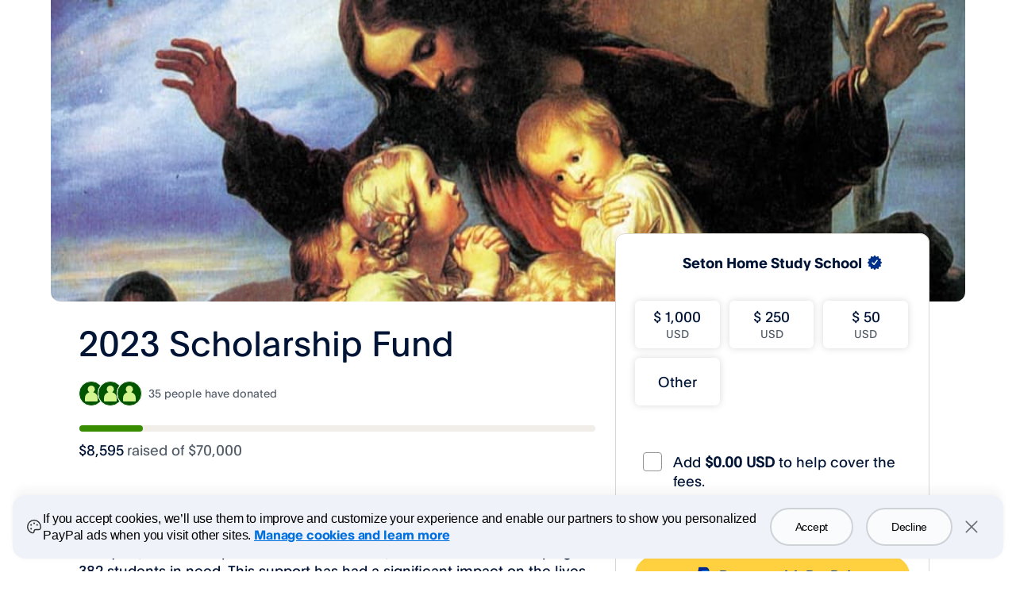

--- FILE ---
content_type: application/javascript
request_url: https://www.paypalobjects.com/web/res/eb5/899b42fe2c5d71b6986d3d51989eb/js/apps/donate/780.aa5f9d20ab0278dffa76.js
body_size: 155809
content:
/*! For license information please see 780.aa5f9d20ab0278dffa76.js.LICENSE.txt */
(self.webpackChunk=self.webpackChunk||[]).push([[780],{"../../node_modules/@datadog/browser-core/esm/boot/init.js":(e,t,n)=>{"use strict";n.d(t,{Z:()=>a,m:()=>s});var r=n("../../node_modules/@datadog/browser-core/esm/tools/catchUserErrors.js"),o=n("../../node_modules/@datadog/browser-core/esm/tools/monitor.js"),i=n("../../node_modules/@datadog/browser-core/esm/tools/display.js");function s(e){const t={version:"6.0.0",onReady(e){e()},...e};return Object.defineProperty(t,"_setDebug",{get:()=>o.pM,enumerable:!1}),t}function a(e,t,n){const o=e[t];o&&!o.q&&o.version&&i.Vy.warn("SDK is loaded more than once. This is unsupported and might have unexpected behavior."),e[t]=n,o&&o.q&&o.q.forEach((e=>(0,r.y)(e,"onReady callback threw an error:")()))}},"../../node_modules/@datadog/browser-core/esm/browser/addEventListener.js":(e,t,n)=>{"use strict";n.d(t,{l:()=>s,q:()=>i});var r=n("../../node_modules/@datadog/browser-core/esm/tools/monitor.js"),o=n("../../node_modules/@datadog/browser-core/esm/tools/getZoneJsOriginalValue.js");function i(e,t,n,r,o){return s(e,t,[n],r,o)}function s(e,t,n,i,{once:s,capture:a,passive:u}={}){const c=(0,r.dm)((t=>{(t.isTrusted||t.__ddIsTrusted||e.allowUntrustedEvents)&&(s&&p(),i(t))})),l=u?{capture:a,passive:u}:a,d=window.EventTarget&&t instanceof EventTarget?window.EventTarget.prototype:t,f=(0,o.W)(d,"addEventListener");function p(){const e=(0,o.W)(d,"removeEventListener");n.forEach((n=>e.call(t,n,c,l)))}return n.forEach((e=>f.call(t,e,c,l))),{stop:p}}},"../../node_modules/@datadog/browser-core/esm/browser/pageExitObservable.js":(e,t,n)=>{"use strict";n.d(t,{Kp:()=>u,hL:()=>a,y5:()=>s});var r=n("../../node_modules/@datadog/browser-core/esm/tools/observable.js"),o=n("../../node_modules/@datadog/browser-core/esm/tools/utils/polyfills.js"),i=n("../../node_modules/@datadog/browser-core/esm/browser/addEventListener.js");const s={HIDDEN:"visibility_hidden",UNLOADING:"before_unload",PAGEHIDE:"page_hide",FROZEN:"page_frozen"};function a(e){return new r.c((t=>{const{stop:n}=(0,i.l)(e,window,["visibilitychange","freeze"],(e=>{"visibilitychange"===e.type&&"hidden"===document.visibilityState?t.notify({reason:s.HIDDEN}):"freeze"===e.type&&t.notify({reason:s.FROZEN})}),{capture:!0}),r=(0,i.q)(e,window,"beforeunload",(()=>{t.notify({reason:s.UNLOADING})})).stop;return()=>{n(),r()}}))}function u(e){return(0,o.KQ)(s).includes(e)}},"../../node_modules/@datadog/browser-core/esm/browser/runOnReadyState.js":(e,t,n)=>{"use strict";n.d(t,{H:()=>i,N:()=>s});var r=n("../../node_modules/@datadog/browser-core/esm/tools/utils/functionUtils.js"),o=n("../../node_modules/@datadog/browser-core/esm/browser/addEventListener.js");function i(e,t,n){if(document.readyState===t||"complete"===document.readyState)return n(),{stop:r.l};const i="complete"===t?"load":"DOMContentLoaded";return(0,o.q)(e,window,i,n,{once:!0})}function s(e,t){return new Promise((n=>{i(e,t,n)}))}},"../../node_modules/@datadog/browser-core/esm/domain/configuration/intakeSites.js":(e,t,n)=>{"use strict";n.d(t,{$A:()=>u,Bb:()=>r,Ih:()=>c,NW:()=>i,R8:()=>a,TC:()=>o,dV:()=>s});const r="datad0g.com",o="dd0g-gov.com",i="datadoghq.com",s="datadoghq.eu",a="ddog-gov.com",u="pci.browser-intake-datadoghq.com",c=["ddsource","ddtags"]},"../../node_modules/@datadog/browser-core/esm/domain/connectivity/connectivity.js":(e,t,n)=>{"use strict";function r(){var e;const t=window.navigator;return{status:t.onLine?"connected":"not_connected",interfaces:t.connection&&t.connection.type?[t.connection.type]:void 0,effective_type:null===(e=t.connection)||void 0===e?void 0:e.effectiveType}}n.d(t,{q:()=>r})},"../../node_modules/@datadog/browser-core/esm/domain/error/error.js":(e,t,n)=>{"use strict";n.d(t,{As:()=>u,Dr:()=>d,Nt:()=>c,bJ:()=>l,e6:()=>a});var r=n("../../node_modules/@datadog/browser-core/esm/tools/serialisation/sanitize.js"),o=n("../../node_modules/@datadog/browser-core/esm/tools/serialisation/jsonStringify.js"),i=n("../../node_modules/@datadog/browser-core/esm/tools/stackTrace/computeStackTrace.js"),s=n("../../node_modules/@datadog/browser-core/esm/tools/stackTrace/handlingStack.js");const a="No stack, consider using an instance of Error";function u({stackTrace:e,originalError:t,handlingStack:n,startClocks:i,nonErrorPrefix:u,source:f,handling:p}){const h=l(t),m=function(e,t,n,i){return(null==e?void 0:e.message)&&(null==e?void 0:e.name)?e.message:t?"Empty message":`${n} ${(0,o.s)((0,r.a)(i))}`}(e,h,u,t),g=function(e,t){if(void 0===t)return!1;if(e)return!0;return t.stack.length>0&&(t.stack.length>1||void 0!==t.stack[0].url)}(h,e)?(0,s.Yn)(e):a,v=h?d(t,f):void 0;return{startClocks:i,source:f,handling:p,handlingStack:n,originalError:t,type:e?e.name:void 0,message:m,stack:g,causes:v,fingerprint:c(t)}}function c(e){return l(e)&&"dd_fingerprint"in e?String(e.dd_fingerprint):void 0}function l(e){return e instanceof Error||"[object Error]"===Object.prototype.toString.call(e)}function d(e,t){let n=e;const r=[];for(;l(null==n?void 0:n.cause)&&r.length<10;){const e=(0,i.T)(n.cause);r.push({message:n.cause.message,source:t,type:null==e?void 0:e.name,stack:e&&(0,s.Yn)(e)}),n=n.cause}return r.length?r:void 0}},"../../node_modules/@datadog/browser-core/esm/domain/error/error.types.js":(e,t,n)=>{"use strict";n.d(t,{g:()=>r});const r={AGENT:"agent",CONSOLE:"console",CUSTOM:"custom",LOGGER:"logger",NETWORK:"network",SOURCE:"source",REPORT:"report"}},"../../node_modules/@datadog/browser-core/esm/domain/telemetry/telemetry.js":(e,t,n)=>{"use strict";n.d(t,{Rr:()=>O,A2:()=>E,VJ:()=>A,Q6:()=>T,JK:()=>S,Wb:()=>k,a5:()=>j});var r=n("../../node_modules/@datadog/browser-core/esm/tools/display.js"),o=n("../../node_modules/@datadog/browser-core/esm/domain/error/error.js"),i=n("../../node_modules/@datadog/browser-core/esm/tools/stackTrace/handlingStack.js"),s=n("../../node_modules/@datadog/browser-core/esm/tools/experimentalFeatures.js"),a=n("../../node_modules/@datadog/browser-core/esm/domain/configuration/intakeSites.js"),u=n("../../node_modules/@datadog/browser-core/esm/tools/observable.js"),c=n("../../node_modules/@datadog/browser-core/esm/tools/utils/timeUtils.js"),l=n("../../node_modules/@datadog/browser-core/esm/tools/monitor.js"),d=n("../../node_modules/@datadog/browser-core/esm/tools/sendToExtension.js"),f=n("../../node_modules/@datadog/browser-core/esm/tools/utils/numberUtils.js"),p=n("../../node_modules/@datadog/browser-core/esm/tools/serialisation/jsonStringify.js"),h=n("../../node_modules/@datadog/browser-core/esm/tools/mergeInto.js"),m=n("../../node_modules/@datadog/browser-core/esm/tools/stackTrace/computeStackTrace.js"),g=n("../../node_modules/@datadog/browser-core/esm/domain/connectivity/connectivity.js"),v=n("../../node_modules/@datadog/browser-core/esm/tools/boundedBuffer.js");const y={log:"log",configuration:"configuration",usage:"usage"},_=["https://www.datadoghq-browser-agent.com","https://www.datad0g-browser-agent.com","https://d3uc069fcn7uxw.cloudfront.net","https://d20xtzwzcl0ceb.cloudfront.net","http://localhost","<anonymous>"],b=[a.R8];let w=(0,v.O)(),x=e=>{w.add((()=>x(e)))};function j(e,t){let n;const r=new u.c,o=new Set,i=!b.includes(t.site)&&(0,f.ic)(t.telemetrySampleRate),a={[y.log]:i,[y.configuration]:i&&(0,f.ic)(t.telemetryConfigurationSampleRate),[y.usage]:i&&(0,f.ic)(t.telemetryUsageSampleRate)},m={is_local_file:"file:"===window.location.protocol,is_worker:"WorkerGlobalScope"in self};return x=i=>{const u=(0,p.s)(i);if(a[i.type]&&o.size<t.maxTelemetryEventsPerPage&&!o.has(u)){const t=function(e,t,r){return(0,h.kg)({type:"telemetry",date:(0,c.nx)(),service:e,version:"6.0.0",source:"browser",_dd:{format_version:2},telemetry:(0,h.kg)(t,{runtime_env:r,connectivity:(0,g.q)(),sdk_setup:"npm"}),experimental_features:Array.from((0,s.q7)())},void 0!==n?n():{})}(e,i,m);r.notify(t),(0,d.b)("telemetry",t),o.add(u)}},(0,l.Bd)(A),{setContextProvider:e=>{n=e},observable:r,enabled:i}}function S(){w.drain()}function k(e){return e.site===a.Bb}function E(e,t){(0,l.oO)(r.bP.debug,e,t),x({type:y.log,message:e,status:"debug",...t})}function A(e,t){x({type:y.log,status:"error",...C(e),...t})}function O(e){x({type:y.configuration,configuration:e})}function T(e){x({type:y.usage,usage:e})}function C(e){if((0,o.bJ)(e)){const t=(0,m.T)(e);return{error:{kind:t.name,stack:(0,i.Yn)(R(t))},message:t.message}}return{error:{stack:o.e6},message:`Uncaught ${(0,p.s)(e)}`}}function R(e){return e.stack=e.stack.filter((e=>!e.url||_.some((t=>e.url.startsWith(t))))),e}},"../../node_modules/@datadog/browser-core/esm/tools/boundedBuffer.js":(e,t,n)=>{"use strict";n.d(t,{O:()=>i});var r=n("../../node_modules/@datadog/browser-core/esm/tools/utils/arrayUtils.js");const o=500;function i(){const e=[];return{add:t=>{e.push(t)>o&&e.splice(0,1)},remove:t=>{(0,r.A)(e,t)},drain:t=>{e.forEach((e=>e(t))),e.length=0}}}},"../../node_modules/@datadog/browser-core/esm/tools/catchUserErrors.js":(e,t,n)=>{"use strict";n.d(t,{y:()=>o});var r=n("../../node_modules/@datadog/browser-core/esm/tools/display.js");function o(e,t){return(...n)=>{try{return e(...n)}catch(e){r.Vy.error(t,e)}}}},"../../node_modules/@datadog/browser-core/esm/tools/display.js":(e,t,n)=>{"use strict";n.d(t,{JZ:()=>o,Vy:()=>a,Xs:()=>c,bP:()=>r,fH:()=>u,xG:()=>l});const r={log:"log",debug:"debug",info:"info",warn:"warn",error:"error"},o=console,i={};Object.keys(r).forEach((e=>{i[e]=o[e]}));const s="Datadog Browser SDK:",a={debug:i.debug.bind(o,s),log:i.log.bind(o,s),info:i.info.bind(o,s),warn:i.warn.bind(o,s),error:i.error.bind(o,s)},u="https://docs.datadoghq.com",c=`${u}/real_user_monitoring/browser/troubleshooting`,l="More details:"},"../../node_modules/@datadog/browser-core/esm/tools/experimentalFeatures.js":(e,t,n)=>{"use strict";n.d(t,{Aq:()=>s,R9:()=>r,q7:()=>u,sr:()=>a});var r,o=n("../../node_modules/@datadog/browser-core/esm/tools/utils/objectUtils.js");!function(e){e.WRITABLE_RESOURCE_GRAPHQL="writable_resource_graphql",e.REMOTE_CONFIGURATION="remote_configuration",e.ACTION_NAME_MASKING="action_name_masking",e.CONSISTENT_TRACE_SAMPLING="consistent_trace_sampling",e.DELAY_VIEWPORT_COLLECTION="delay_viewport_collection"}(r||(r={}));const i=new Set;function s(e){Array.isArray(e)&&e.filter((e=>(0,o.Rj)(r,e))).forEach((e=>{i.add(e)}))}function a(e){return i.has(e)}function u(){return i}},"../../node_modules/@datadog/browser-core/esm/tools/getGlobalObject.js":(e,t,n)=>{"use strict";function r(){if("object"==typeof globalThis)return globalThis;Object.defineProperty(Object.prototype,"_dd_temp_",{get(){return this},configurable:!0});let e=_dd_temp_;return delete Object.prototype._dd_temp_,"object"!=typeof e&&(e="object"==typeof self?self:"object"==typeof window?window:{}),e}n.d(t,{V:()=>r})},"../../node_modules/@datadog/browser-core/esm/tools/getZoneJsOriginalValue.js":(e,t,n)=>{"use strict";n.d(t,{W:()=>o});var r=n("../../node_modules/@datadog/browser-core/esm/tools/getGlobalObject.js");function o(e,t){const n=(0,r.V)();let o;return n.Zone&&"function"==typeof n.Zone.__symbol__&&(o=e[n.Zone.__symbol__(t)]),o||(o=e[t]),o}},"../../node_modules/@datadog/browser-core/esm/tools/instrumentMethod.js":(e,t,n)=>{"use strict";n.d(t,{H:()=>a,t:()=>u});var r=n("../../node_modules/@datadog/browser-core/esm/tools/timer.js"),o=n("../../node_modules/@datadog/browser-core/esm/tools/monitor.js"),i=n("../../node_modules/@datadog/browser-core/esm/tools/utils/functionUtils.js"),s=n("../../node_modules/@datadog/browser-core/esm/tools/stackTrace/handlingStack.js");function a(e,t,n,{computeHandlingStack:r}={}){let a=e[t];if("function"!=typeof a){if(!(t in e)||!t.startsWith("on"))return{stop:i.l};a=i.l}let u=!1;const c=function(){if(u)return a.apply(this,arguments);const e=Array.from(arguments);let t;(0,o.um)(n,null,[{target:this,parameters:e,onPostCall:e=>{t=e},handlingStack:r?(0,s.uC)():void 0}]);const i=a.apply(this,e);return t&&(0,o.um)(t,null,[i]),i};return e[t]=c,{stop:()=>{u=!0,e[t]===c&&(e[t]=a)}}}function u(e,t,n){const o=Object.getOwnPropertyDescriptor(e,t);if(!o||!o.set||!o.configurable)return{stop:i.l};const s=i.l;let a=(e,t)=>{(0,r.wg)((()=>{a!==s&&n(e,t)}),0)};const u=function(e){o.set.call(this,e),a(this,e)};return Object.defineProperty(e,t,{set:u}),{stop:()=>{var n;(null===(n=Object.getOwnPropertyDescriptor(e,t))||void 0===n?void 0:n.set)===u&&Object.defineProperty(e,t,o),a=s}}}},"../../node_modules/@datadog/browser-core/esm/tools/mergeInto.js":(e,t,n)=>{"use strict";n.d(t,{Go:()=>i,kg:()=>s});var r=n("../../node_modules/@datadog/browser-core/esm/tools/utils/typeUtils.js");function o(e,t,n=function(){if("undefined"!=typeof WeakSet){const e=new WeakSet;return{hasAlreadyBeenSeen(t){const n=e.has(t);return n||e.add(t),n}}}const e=[];return{hasAlreadyBeenSeen(t){const n=e.indexOf(t)>=0;return n||e.push(t),n}}}()){if(void 0===t)return e;if("object"!=typeof t||null===t)return t;if(t instanceof Date)return new Date(t.getTime());if(t instanceof RegExp){const e=t.flags||[t.global?"g":"",t.ignoreCase?"i":"",t.multiline?"m":"",t.sticky?"y":"",t.unicode?"u":""].join("");return new RegExp(t.source,e)}if(n.hasAlreadyBeenSeen(t))return;if(Array.isArray(t)){const r=Array.isArray(e)?e:[];for(let e=0;e<t.length;++e)r[e]=o(r[e],t[e],n);return r}const i="object"===(0,r.P)(e)?e:{};for(const e in t)Object.prototype.hasOwnProperty.call(t,e)&&(i[e]=o(i[e],t[e],n));return i}function i(e){return o(void 0,e)}function s(...e){let t;for(const n of e)null!=n&&(t=o(t,n));return t}},"../../node_modules/@datadog/browser-core/esm/tools/monitor.js":(e,t,n)=>{"use strict";n.d(t,{Bd:()=>s,Dx:()=>l,dm:()=>u,oO:()=>d,pM:()=>a,um:()=>c});var r=n("../../node_modules/@datadog/browser-core/esm/tools/display.js");let o,i=!1;function s(e){o=e}function a(e){i=e}function u(e){return function(){return c(e,this,arguments)}}function c(e,t,n){try{return e.apply(t,n)}catch(e){l(e)}}function l(e){if(d(e),o)try{o(e)}catch(e){d(e)}}function d(...e){i&&r.Vy.error("[MONITOR]",...e)}},"../../node_modules/@datadog/browser-core/esm/tools/observable.js":(e,t,n)=>{"use strict";n.d(t,{F:()=>o,c:()=>r});class r{constructor(e){this.onFirstSubscribe=e,this.observers=[]}subscribe(e){return this.observers.push(e),1===this.observers.length&&this.onFirstSubscribe&&(this.onLastUnsubscribe=this.onFirstSubscribe(this)||void 0),{unsubscribe:()=>{this.observers=this.observers.filter((t=>e!==t)),!this.observers.length&&this.onLastUnsubscribe&&this.onLastUnsubscribe()}}}notify(e){this.observers.forEach((t=>t(e)))}}function o(...e){return new r((t=>{const n=e.map((e=>e.subscribe((e=>t.notify(e)))));return()=>n.forEach((e=>e.unsubscribe()))}))}},"../../node_modules/@datadog/browser-core/esm/tools/requestIdleCallback.js":(e,t,n)=>{"use strict";n.d(t,{BB:()=>s});var r=n("../../node_modules/@datadog/browser-core/esm/tools/timer.js"),o=n("../../node_modules/@datadog/browser-core/esm/tools/monitor.js"),i=n("../../node_modules/@datadog/browser-core/esm/tools/utils/timeUtils.js");function s(e,t){if(window.requestIdleCallback&&window.cancelIdleCallback){const n=window.requestIdleCallback((0,o.dm)(e),t);return()=>window.cancelIdleCallback(n)}return function(e){const t=(0,i.x3)(),n=(0,r.wg)((()=>{e({didTimeout:!1,timeRemaining:()=>Math.max(0,a-((0,i.x3)()-t))})}),0);return()=>(0,r.DJ)(n)}(e)}const a=50},"../../node_modules/@datadog/browser-core/esm/tools/sendToExtension.js":(e,t,n)=>{"use strict";function r(e,t){const n=window.__ddBrowserSdkExtensionCallback;n&&n({type:e,payload:t})}n.d(t,{b:()=>r})},"../../node_modules/@datadog/browser-core/esm/tools/serialisation/jsonStringify.js":(e,t,n)=>{"use strict";n.d(t,{M:()=>i,s:()=>o});var r=n("../../node_modules/@datadog/browser-core/esm/tools/utils/functionUtils.js");function o(e,t,n){if("object"!=typeof e||null===e)return JSON.stringify(e);const r=i(Object.prototype),o=i(Array.prototype),s=i(Object.getPrototypeOf(e)),a=i(e);try{return JSON.stringify(e,t,n)}catch(e){return"<error: unable to serialize object>"}finally{r(),o(),s(),a()}}function i(e){const t=e,n=t.toJSON;return n?(delete t.toJSON,()=>{t.toJSON=n}):r.l}},"../../node_modules/@datadog/browser-core/esm/tools/serialisation/sanitize.js":(e,t,n)=>{"use strict";n.d(t,{a:()=>c});var r=n("../../node_modules/@datadog/browser-core/esm/tools/display.js"),o=n("../../node_modules/@datadog/browser-core/esm/tools/utils/byteUtils.js"),i=n("../../node_modules/@datadog/browser-core/esm/tools/serialisation/jsonStringify.js");const s=220*o._m,a="$",u=3;function c(e,t=s){const n=(0,i.M)(Object.prototype),r=(0,i.M)(Array.prototype),o=[],c=new WeakMap,d=l(e,a,void 0,o,c),p=JSON.stringify(d);let h=p?p.length:0;if(!(h>t)){for(;o.length>0&&h<t;){const n=o.shift();let r=0;if(Array.isArray(n.source))for(let i=0;i<n.source.length;i++){const s=l(n.source[i],n.path,i,o,c);if(h+=void 0!==s?JSON.stringify(s).length:4,h+=r,r=1,h>t){f(t,"truncated",e);break}n.target[i]=s}else for(const i in n.source)if(Object.prototype.hasOwnProperty.call(n.source,i)){const s=l(n.source[i],n.path,i,o,c);if(void 0!==s&&(h+=JSON.stringify(s).length+r+i.length+u,r=1),h>t){f(t,"truncated",e);break}n.target[i]=s}}return n(),r(),d}f(t,"discarded",e)}function l(e,t,n,r,o){const i=function(e){const t=e;if(t&&"function"==typeof t.toJSON)try{return t.toJSON()}catch(e){}return e}(e);if(!i||"object"!=typeof i)return function(e){if("bigint"==typeof e)return`[BigInt] ${e.toString()}`;if("function"==typeof e)return`[Function] ${e.name||"unknown"}`;if("symbol"==typeof e)return`[Symbol] ${e.description||e.toString()}`;return e}(i);const s=d(i);if("[Object]"!==s&&"[Array]"!==s&&"[Error]"!==s)return s;const a=e;if(o.has(a))return`[Reference seen at ${o.get(a)}]`;const u=void 0!==n?`${t}.${n}`:t,c=Array.isArray(i)?[]:{};return o.set(a,u),r.push({source:i,target:c,path:u}),c}function d(e){try{if(e instanceof Event)return{type:(t=e).type,isTrusted:t.isTrusted,currentTarget:t.currentTarget?d(t.currentTarget):null,target:t.target?d(t.target):null};if(e instanceof RegExp)return`[RegExp] ${e.toString()}`;const n=Object.prototype.toString.call(e).match(/\[object (.*)\]/);if(n&&n[1])return`[${n[1]}]`}catch(e){}var t;return"[Unserializable]"}function f(e,t,n){r.Vy.warn(`The data provided has been ${t} as it is over the limit of ${e} characters:`,n)}},"../../node_modules/@datadog/browser-core/esm/tools/stackTrace/computeStackTrace.js":(e,t,n)=>{"use strict";n.d(t,{T:()=>o,h:()=>h});const r="?";function o(e){const t=[];let n=p(e,"stack");const o=String(e);return n&&n.startsWith(o)&&(n=n.slice(o.length)),n&&n.split("\n").forEach((e=>{const n=function(e){const t=a.exec(e);if(!t)return;const n=t[2]&&0===t[2].indexOf("native"),o=t[2]&&0===t[2].indexOf("eval"),i=u.exec(t[2]);o&&i&&(t[2]=i[1],t[3]=i[2],t[4]=i[3]);return{args:n?[t[2]]:[],column:t[4]?+t[4]:void 0,func:t[1]||r,line:t[3]?+t[3]:void 0,url:n?void 0:t[2]}}(e)||function(e){const t=c.exec(e);if(!t)return;return{args:[],column:t[3]?+t[3]:void 0,func:r,line:t[2]?+t[2]:void 0,url:t[1]}}(e)||function(e){const t=l.exec(e);if(!t)return;return{args:[],column:t[4]?+t[4]:void 0,func:t[1]||r,line:+t[3],url:t[2]}}(e)||function(e){const t=d.exec(e);if(!t)return;const n=t[3]&&t[3].indexOf(" > eval")>-1,o=f.exec(t[3]);n&&o&&(t[3]=o[1],t[4]=o[2],t[5]=void 0);return{args:t[2]?t[2].split(","):[],column:t[5]?+t[5]:void 0,func:t[1]||r,line:t[4]?+t[4]:void 0,url:t[3]}}(e);n&&(!n.func&&n.line&&(n.func=r),t.push(n))})),{message:p(e,"message"),name:p(e,"name"),stack:t}}const i="((?:file|https?|blob|chrome-extension|electron|native|eval|webpack|snippet|<anonymous>|\\w+\\.|\\/).*?)",s="(?::(\\d+))",a=new RegExp(`^\\s*at (.*?) ?\\(${i}${s}?${s}?\\)?\\s*$`,"i"),u=new RegExp(`\\((\\S*)${s}${s}\\)`);const c=new RegExp(`^\\s*at ?${i}${s}?${s}??\\s*$`,"i");const l=/^\s*at (?:((?:\[object object\])?.+) )?\(?((?:file|ms-appx|https?|webpack|blob):.*?):(\d+)(?::(\d+))?\)?\s*$/i;const d=/^\s*(.*?)(?:\((.*?)\))?(?:^|@)((?:file|https?|blob|chrome|webpack|resource|capacitor|\[native).*?|[^@]*bundle)(?::(\d+))?(?::(\d+))?\s*$/i,f=/(\S+) line (\d+)(?: > eval line \d+)* > eval/i;function p(e,t){if("object"!=typeof e||!e||!(t in e))return;const n=e[t];return"string"==typeof n?n:void 0}function h(e,t,n,r){const o=[{url:t,column:r,line:n}],{name:i,message:s}=function(e){let t,n;"[object String]"==={}.toString.call(e)&&([,t,n]=m.exec(e));return{name:t,message:n}}(e);return{name:i,message:s,stack:o}}const m=/^(?:[Uu]ncaught (?:exception: )?)?(?:((?:Eval|Internal|Range|Reference|Syntax|Type|URI|)Error): )?([\s\S]*)$/},"../../node_modules/@datadog/browser-core/esm/tools/stackTrace/handlingStack.js":(e,t,n)=>{"use strict";n.d(t,{NR:()=>a,Yn:()=>s,uC:()=>i});var r=n("../../node_modules/@datadog/browser-core/esm/tools/monitor.js"),o=n("../../node_modules/@datadog/browser-core/esm/tools/stackTrace/computeStackTrace.js");function i(){const e=new Error;let t;return(0,r.um)((()=>{const n=(0,o.T)(e);n.stack=n.stack.slice(2),t=s(n)})),t}function s(e){let t=a(e);return e.stack.forEach((e=>{const n="?"===e.func?"<anonymous>":e.func,r=e.args&&e.args.length>0?`(${e.args.join(", ")})`:"",o=e.line?`:${e.line}`:"",i=e.line&&e.column?`:${e.column}`:"";t+=`\n  at ${n}${r} @ ${e.url}${o}${i}`})),t}function a(e){return`${e.name||"Error"}: ${e.message}`}},"../../node_modules/@datadog/browser-core/esm/tools/timer.js":(e,t,n)=>{"use strict";n.d(t,{DJ:()=>a,vG:()=>c,wg:()=>s,yb:()=>u});var r=n("../../node_modules/@datadog/browser-core/esm/tools/getZoneJsOriginalValue.js"),o=n("../../node_modules/@datadog/browser-core/esm/tools/monitor.js"),i=n("../../node_modules/@datadog/browser-core/esm/tools/getGlobalObject.js");function s(e,t){return(0,r.W)((0,i.V)(),"setTimeout")((0,o.dm)(e),t)}function a(e){(0,r.W)((0,i.V)(),"clearTimeout")(e)}function u(e,t){return(0,r.W)((0,i.V)(),"setInterval")((0,o.dm)(e),t)}function c(e){(0,r.W)((0,i.V)(),"clearInterval")(e)}},"../../node_modules/@datadog/browser-core/esm/tools/utils/arrayUtils.js":(e,t,n)=>{"use strict";function r(e,t){const n=e.indexOf(t);n>=0&&e.splice(n,1)}n.d(t,{A:()=>r})},"../../node_modules/@datadog/browser-core/esm/tools/utils/browserDetection.js":(e,t,n)=>{"use strict";function r(){return 0===s()}function o(){return 1===s()}let i;function s(){return null!=i?i:i=function(e=window){var t;const n=e.navigator.userAgent;if(e.chrome||/HeadlessChrome/.test(n))return 0;if(0===(null===(t=e.navigator.vendor)||void 0===t?void 0:t.indexOf("Apple"))||/safari/i.test(n)&&!/chrome|android/i.test(n))return 1;return 2}()}n.d(t,{F2:()=>r,nr:()=>o})},"../../node_modules/@datadog/browser-core/esm/tools/utils/byteUtils.js":(e,t,n)=>{"use strict";n.d(t,{WW:()=>s,_m:()=>r,iH:()=>o,wh:()=>a});const r=1024,o=1024*r,i=/[^\u0000-\u007F]/;function s(e){return i.test(e)?void 0!==window.TextEncoder?(new TextEncoder).encode(e).length:new Blob([e]).size:e.length}function a(e){const t=e.reduce(((e,t)=>e+t.length),0),n=new Uint8Array(t);let r=0;for(const t of e)n.set(t,r),r+=t.length;return n}},"../../node_modules/@datadog/browser-core/esm/tools/utils/functionUtils.js":(e,t,n)=>{"use strict";n.d(t,{l:()=>i,n:()=>o});var r=n("../../node_modules/@datadog/browser-core/esm/tools/timer.js");function o(e,t,n){const o=!n||void 0===n.leading||n.leading,i=!n||void 0===n.trailing||n.trailing;let s,a,u=!1;return{throttled:(...n)=>{u?s=n:(o?e(...n):s=n,u=!0,a=(0,r.wg)((()=>{i&&s&&e(...s),u=!1,s=void 0}),t))},cancel:()=>{(0,r.DJ)(a),u=!1,s=void 0}}}function i(){}},"../../node_modules/@datadog/browser-core/esm/tools/utils/numberUtils.js":(e,t,n)=>{"use strict";function r(e){return 0!==e&&100*Math.random()<=e}function o(e,t){return+e.toFixed(t)}function i(e){return s(e)&&e>=0&&e<=100}function s(e){return"number"==typeof e}n.d(t,{Et:()=>s,LI:()=>o,fp:()=>i,ic:()=>r})},"../../node_modules/@datadog/browser-core/esm/tools/utils/objectUtils.js":(e,t,n)=>{"use strict";function r(e){return{...e}}function o(e,t){return Object.keys(e).some((n=>e[n]===t))}function i(e){return 0===Object.keys(e).length}function s(e,t){const n={};for(const r of Object.keys(e))n[r]=t(e[r]);return n}n.d(t,{LG:()=>s,RI:()=>i,Rj:()=>o,yG:()=>r})},"../../node_modules/@datadog/browser-core/esm/tools/utils/polyfills.js":(e,t,n)=>{"use strict";function r(e,t){for(let n=e.length-1;n>=0;n-=1){const r=e[n];if(t(r,n,e))return r}}function o(e){return Object.values(e)}function i(e){return Object.entries(e)}n.d(t,{KQ:()=>o,Uk:()=>r,WP:()=>i})},"../../node_modules/@datadog/browser-core/esm/tools/utils/responseUtils.js":(e,t,n)=>{"use strict";function r(e){return e>=500}function o(e){try{return e.clone()}catch(e){return}}n.d(t,{G:()=>r,i:()=>o})},"../../node_modules/@datadog/browser-core/esm/tools/utils/timeUtils.js":(e,t,n)=>{"use strict";n.d(t,{$H:()=>a,$S:()=>m,FR:()=>u,Gw:()=>_,M8:()=>g,MA:()=>s,OY:()=>o,Oc:()=>v,TP:()=>d,Zj:()=>f,gs:()=>b,iW:()=>i,jR:()=>c,nx:()=>h,pu:()=>w,vk:()=>y,x3:()=>p});var r=n("../../node_modules/@datadog/browser-core/esm/tools/utils/numberUtils.js");const o=1e3,i=60*o,s=60*i,a=365*(24*s);function u(e){return{relative:e,timeStamp:l(e)}}function c(e){return{relative:b(e),timeStamp:e}}function l(e){const t=p()-performance.now();return t>j()?Math.round(_(t,e)):function(e){return Math.round(_(j(),e))}(e)}function d(){return Math.round(p()-_(j(),performance.now()))}function f(e){return(0,r.Et)(e)?(0,r.LI)(1e6*e,0):e}function p(){return(new Date).getTime()}function h(){return p()}function m(){return performance.now()}function g(){return{relative:m(),timeStamp:h()}}function v(){return{relative:0,timeStamp:j()}}function y(e,t){return t-e}function _(e,t){return e+t}function b(e){return e-j()}function w(e){return e<a}let x;function j(){return void 0===x&&(x=performance.timing.navigationStart),x}},"../../node_modules/@datadog/browser-core/esm/tools/utils/typeUtils.js":(e,t,n)=>{"use strict";function r(e){return null===e?"null":Array.isArray(e)?"array":typeof e}n.d(t,{P:()=>r})},"../../node_modules/@datadog/browser-core/esm/tools/utils/urlPolyfill.js":(e,t,n)=>{"use strict";n.d(t,{AY:()=>i,L2:()=>s,c$:()=>a,l2:()=>o});var r=n("../../node_modules/@datadog/browser-core/esm/tools/serialisation/jsonStringify.js");function o(e){return a(e,location.href).href}function i(e){try{return!!a(e)}catch(e){return!1}}function s(e){const t=a(e).pathname;return"/"===t[0]?t:`/${t}`}function a(e,t){const n=function(){if(void 0===c)try{const e=new u("http://test/path");c="http://test/path"===e.href}catch(e){c=!1}return c?u:void 0}();if(n)try{return void 0!==t?new n(e,t):new n(e)}catch(n){throw new Error(`Failed to construct URL: ${String(n)} ${(0,r.s)({url:e,base:t})}`)}if(void 0===t&&!/:/.test(e))throw new Error(`Invalid URL: '${e}'`);let o=document;const i=o.createElement("a");if(void 0!==t){o=document.implementation.createHTMLDocument("");const e=o.createElement("base");e.href=t,o.head.appendChild(e),o.body.appendChild(i)}return i.href=e,i}const u=URL;let c},"../../node_modules/@datadog/browser-core/esm/transport/eventBridge.js":(e,t,n)=>{"use strict";n.d(t,{Ww:()=>i,Y9:()=>o,d0:()=>s});var r=n("../../node_modules/@datadog/browser-core/esm/tools/getGlobalObject.js");function o(){const e=(0,r.V)().DatadogEventBridge;if(e)return{getCapabilities(){var t;return JSON.parse((null===(t=e.getCapabilities)||void 0===t?void 0:t.call(e))||"[]")},getPrivacyLevel(){var t;return null===(t=e.getPrivacyLevel)||void 0===t?void 0:t.call(e)},getAllowedWebViewHosts:()=>JSON.parse(e.getAllowedWebViewHosts()),send(t,n,r){const o=r?{id:r}:void 0;e.send(JSON.stringify({eventType:t,event:n,view:o}))}}}function i(e){const t=o();return!!t&&t.getCapabilities().includes(e)}function s(e){var t;void 0===e&&(e=null===(t=(0,r.V)().location)||void 0===t?void 0:t.hostname);const n=o();return!!n&&n.getAllowedWebViewHosts().some((t=>e===t||e.endsWith(`.${t}`)))}},"../../node_modules/@datadog/browser-core/esm/transport/httpRequest.js":(e,t,n)=>{"use strict";n.d(t,{sA:()=>w});var r=n("../../node_modules/@datadog/browser-core/esm/domain/telemetry/telemetry.js"),o=n("../../node_modules/@datadog/browser-core/esm/tools/monitor.js"),i=n("../../node_modules/@datadog/browser-core/esm/browser/addEventListener.js"),s=n("../../node_modules/@datadog/browser-core/esm/tools/timer.js"),a=n("../../node_modules/@datadog/browser-core/esm/tools/utils/timeUtils.js"),u=n("../../node_modules/@datadog/browser-core/esm/tools/utils/byteUtils.js"),c=n("../../node_modules/@datadog/browser-core/esm/tools/utils/responseUtils.js"),l=n("../../node_modules/@datadog/browser-core/esm/domain/error/error.types.js");const d=80*u._m,f=32,p=3*u.iH,h=a.iW,m=a.OY;function g(e,t,n,r,o){0===t.transportStatus&&0===t.queuedPayloads.size()&&t.bandwidthMonitor.canHandle(e)?y(e,t,n,{onSuccess:()=>_(0,t,n,r,o),onFailure:()=>{t.queuedPayloads.enqueue(e),v(t,n,r,o)}}):t.queuedPayloads.enqueue(e)}function v(e,t,n,r){2===e.transportStatus&&(0,s.wg)((()=>{y(e.queuedPayloads.first(),e,t,{onSuccess:()=>{e.queuedPayloads.dequeue(),e.currentBackoffTime=m,_(1,e,t,n,r)},onFailure:()=>{e.currentBackoffTime=Math.min(h,2*e.currentBackoffTime),v(e,t,n,r)}})}),e.currentBackoffTime)}function y(e,t,n,{onSuccess:r,onFailure:o}){t.bandwidthMonitor.add(e),n(e,(n=>{t.bandwidthMonitor.remove(e),!function(e){return"opaque"!==e.type&&(0===e.status&&!navigator.onLine||408===e.status||429===e.status||(0,c.G)(e.status))}(n)?(t.transportStatus=0,r()):(t.transportStatus=t.bandwidthMonitor.ongoingRequestCount>0?1:2,e.retry={count:e.retry?e.retry.count+1:1,lastFailureStatus:n.status},o())}))}function _(e,t,n,r,o){0===e&&t.queuedPayloads.isFull()&&!t.queueFullReported&&(o({message:`Reached max ${r} events size queued for upload: ${p/u.iH}MiB`,source:l.g.AGENT,startClocks:(0,a.M8)()}),t.queueFullReported=!0);const i=t.queuedPayloads;for(t.queuedPayloads=b();i.size()>0;)g(i.dequeue(),t,n,r,o)}function b(){const e=[];return{bytesCount:0,enqueue(t){this.isFull()||(e.push(t),this.bytesCount+=t.bytesCount)},first:()=>e[0],dequeue(){const t=e.shift();return t&&(this.bytesCount-=t.bytesCount),t},size:()=>e.length,isFull(){return this.bytesCount>=p}}}function w(e,t,n){const i={transportStatus:0,currentBackoffTime:m,bandwidthMonitor:{ongoingRequestCount:0,ongoingByteCount:0,canHandle(e){return 0===this.ongoingRequestCount||this.ongoingByteCount+e.bytesCount<=d&&this.ongoingRequestCount<f},add(e){this.ongoingRequestCount+=1,this.ongoingByteCount+=e.bytesCount},remove(e){this.ongoingRequestCount-=1,this.ongoingByteCount-=e.bytesCount}},queuedPayloads:b(),queueFullReported:!1},s=(n,r)=>function(e,t,n,r){const i=function(){try{return window.Request&&"keepalive"in new Request("http://a")}catch(e){return!1}}()&&n.bytesCount<t;if(i){const t=e.build("fetch",n);fetch(t,{method:"POST",body:n.data,keepalive:!0,mode:"cors"}).then((0,o.dm)((e=>null==r?void 0:r({status:e.status,type:e.type}))),(0,o.dm)((()=>{j(e.build("xhr",n),n.data,r)})))}else{j(e.build("xhr",n),n.data,r)}}(e,t,n,r);return{send:t=>{g(t,i,s,e.trackType,n)},sendOnExit:n=>{!function(e,t,n){const o=!!navigator.sendBeacon&&n.bytesCount<t;if(o)try{const t=e.build("beacon",n);if(navigator.sendBeacon(t,n.data))return}catch(e){!function(e){x||(x=!0,(0,r.VJ)(e))}(e)}const i=e.build("xhr",n);j(i,n.data)}(e,t,n)}}}let x=!1;function j(e,t,n){const r=new XMLHttpRequest;r.open("POST",e,!0),t instanceof Blob&&r.setRequestHeader("Content-Type",t.type),(0,i.q)({allowUntrustedEvents:!0},r,"loadend",(()=>{null==n||n({status:r.status})}),{once:!0}),r.send(t)}},"../../node_modules/@datadog/browser-rum-core/esm/index.js":(e,t,n)=>{"use strict";n.d(t,{eT:()=>Un,o:()=>zn,$m:()=>Nn,NT:()=>Ln,Wd:()=>Mn,yF:()=>ar,wI:()=>In,W3:()=>jt,PJ:()=>Bn,dT:()=>Wn,$4:()=>Pn,Gn:()=>Oo,zL:()=>To,dx:()=>ji,rf:()=>Gn,pB:()=>Io,wR:()=>Rn,g1:()=>Ro,YR:()=>dn,XS:()=>Tn,p_:()=>Cn,AB:()=>_t,jR:()=>$n,jK:()=>fn,Ie:()=>Vn,rJ:()=>xi});var r=n("../../node_modules/@datadog/browser-core/esm/tools/utils/byteUtils.js"),o=n("../../node_modules/@datadog/browser-core/esm/tools/utils/functionUtils.js"),i=n("../../node_modules/@datadog/browser-core/esm/tools/serialisation/jsonStringify.js"),s=n("../../node_modules/@datadog/browser-core/esm/tools/display.js"),a=n("../../node_modules/@datadog/browser-core/esm/tools/utils/objectUtils.js");const u=3*r._m,c=16*r._m,l=200;function d(e=2){const t=new Map;let n=!1;function o(o=0){if(n||0===e)return;const i=2===e?u:c;let a=o;t.forEach((e=>{a+=e.getBytesCount()})),a>i&&(!function(e){s.Vy.warn(`Customer data exceeds the recommended ${e/r._m}KiB threshold. ${s.xG} ${s.Xs}/#customer-data-exceeds-the-recommended-threshold-warning`)}(i),n=!0)}return{createDetachedTracker:()=>{const e=f((()=>o(e.getBytesCount())));return e},getOrCreateTracker:e=>(t.has(e)||t.set(e,f(o)),t.get(e)),setCompressionStatus:t=>{0===e&&(e=t,o())},getCompressionStatus:()=>e,stop:()=>{t.forEach((e=>e.stop())),t.clear()}}}function f(e){let t=0;const{throttled:n,cancel:s}=(0,o.n)((n=>{t=(0,r.WW)((0,i.s)(n)),e()}),l),u=()=>{s(),t=0};return{updateCustomerData:e=>{(0,a.RI)(e)?u():n(e)},resetCustomerData:u,getBytesCount:()=>t,stop:()=>{s()}}}var p=n("../../node_modules/@datadog/browser-core/esm/tools/mergeInto.js"),h=n("../../node_modules/@datadog/browser-core/esm/tools/utils/typeUtils.js"),m=n("../../node_modules/@datadog/browser-core/esm/tools/serialisation/sanitize.js"),g=n("../../node_modules/@datadog/browser-core/esm/tools/observable.js");function v(e){let t={};const n=new g.c,r={getContext:()=>(0,p.Go)(t),setContext:o=>{"object"===(0,h.P)(o)?(t=(0,m.a)(o),null==e||e.updateCustomerData(t)):r.clearContext(),n.notify()},setContextProperty:(r,o)=>{t[r]=(0,m.a)(o),null==e||e.updateCustomerData(t),n.notify()},removeContextProperty:r=>{delete t[r],null==e||e.updateCustomerData(t),n.notify()},clearContext:()=>{t={},null==e||e.resetCustomerData(),n.notify()},changeObservable:n};return r}const y={GRANTED:"granted",NOT_GRANTED:"not-granted"};var _=n("../../node_modules/@datadog/browser-core/esm/browser/addEventListener.js");const b="_dd_c",w=[];function x(e,t,n,r){const o=function(e,t){return`${b}_${e}_${t}`}(n,r);function i(){const e=localStorage.getItem(o);return null!==e?JSON.parse(e):{}}w.push((0,_.q)(e,window,"storage",(({key:e})=>{o===e&&t.setContext(i())}))),t.changeObservable.subscribe((function(){localStorage.setItem(o,JSON.stringify(t.getContext()))})),t.setContext((0,p.kg)(i(),t.getContext()))}function j(){let e="",t=0;return{isAsync:!1,get isEmpty(){return!e},write(n,o){const i=(0,r.WW)(n);t+=i,e+=n,o&&o(i)},finish(e){e(this.finishSync())},finishSync(){const n={output:e,outputBytesCount:t,rawBytesCount:t,pendingData:""};return e="",t=0,n},estimateEncodedBytesCount:e=>e.length}}var S=n("../../node_modules/@datadog/browser-core/esm/tools/monitor.js"),k=n("../../node_modules/@datadog/browser-core/esm/domain/telemetry/telemetry.js"),E=n("../../node_modules/@datadog/browser-core/esm/boot/init.js"),A=n("../../node_modules/@datadog/browser-core/esm/tools/stackTrace/handlingStack.js"),O=n("../../node_modules/@datadog/browser-core/esm/tools/utils/timeUtils.js");function T(e){const t={...e};return["id","name","email"].forEach((e=>{e in t&&(t[e]=String(t[e]))})),t}function C(e,t){t.silentMultipleInit||s.Vy.error(`${e} is already initialized.`)}function R(e){return e?(parseInt(e,10)^16*Math.random()>>parseInt(e,10)/4).toString(16):"10000000-1000-4000-8000-100000000000".replace(/[018]/g,R)}const I=/([\w-]+)\s*=\s*([^;]+)/g;function P(e,t){for(I.lastIndex=0;;){const n=I.exec(e);if(!n)break;if(n[1]===t)return n[2]}}function N(e,t,n=""){const r=e.charCodeAt(t-1),o=r>=55296&&r<=56319?t+1:t;return e.length<=o?e:`${e.slice(0,o)}${n}`}function L(e,t,n){function r(n){(function(e){return!t.wasInPageStateDuringPeriod("frozen",e.startClocks.relative,e.duration)})(n)&&e.notify(11,function(e,t){const n={date:e.startClocks.timeStamp,vital:{id:R(),type:e.type,name:e.name,duration:(0,O.Zj)(e.duration),description:e.description},type:"vital"};t&&(n._dd={vital:{computed_value:!0}});return{rawRumEvent:n,startTime:e.startClocks.relative,customerContext:e.context,domainContext:{}}}(n,!0))}return{addDurationVital:r,startDurationVital:(e,t={})=>M(n,e,t),stopDurationVital:(e,t={})=>{D(r,n,e,t)}}}function M({vitalsByName:e,vitalsByReference:t},n,r={}){const o={name:n,startClocks:(0,O.M8)(),context:r.context,description:r.description},i={__dd_vital_reference:!0};return e.set(n,o),t.set(i,o),i}function D(e,{vitalsByName:t,vitalsByReference:n},r,o={}){const i="string"==typeof r?t.get(r):n.get(r);i&&(e(function(e,t,n,r){var o;return{name:e.name,type:"duration",startClocks:t,duration:(0,O.vk)(t.timeStamp,r.timeStamp),context:(0,p.kg)(e.context,n.context),description:null!==(o=n.description)&&void 0!==o?o:e.description}}(i,i.startClocks,o,(0,O.M8)())),"string"==typeof r?t.delete(r):n.delete(r))}var z=n("../../node_modules/@datadog/browser-core/esm/tools/boundedBuffer.js"),U=n("../../node_modules/@datadog/browser-core/esm/transport/eventBridge.js"),F=n("../../node_modules/@datadog/browser-core/esm/tools/instrumentMethod.js"),B=n("../../node_modules/@datadog/browser-core/esm/tools/utils/urlPolyfill.js");let $;function W(){return $||($=new g.c((e=>{if(!window.fetch)return;const{stop:t}=(0,F.H)(window,"fetch",(t=>function({parameters:e,onPostCall:t,handlingStack:n},r){const[o,i]=e;let s=i&&i.method;void 0===s&&o instanceof Request&&(s=o.method);const a=void 0!==s?String(s).toUpperCase():"GET",u=o instanceof Request?o.url:(0,B.l2)(String(o)),c=(0,O.M8)(),l={state:"start",init:i,input:o,method:a,startClocks:c,url:u,handlingStack:n};r.notify(l),e[0]=l.input,e[1]=l.init,t((e=>function(e,t,n){const r=n;function o(t){r.state="resolve",Object.assign(r,t),e.notify(r)}t.then((0,S.dm)((e=>{o({response:e,responseType:e.type,status:e.status,isAborted:!1})})),(0,S.dm)((e=>{var t,n;o({status:0,isAborted:(null===(n=null===(t=r.init)||void 0===t?void 0:t.signal)||void 0===n?void 0:n.aborted)||e instanceof DOMException&&e.code===DOMException.ABORT_ERR,error:e})})))}(r,e,l)))}(t,e)),{computeHandlingStack:!0});return t}))),$}var V=n("../../node_modules/@datadog/browser-core/esm/tools/experimentalFeatures.js");function H(e,t,n=0,r){const o=new Date;o.setTime(o.getTime()+n);const i=`expires=${o.toUTCString()}`,s=r&&r.crossSite?"none":"strict",a=r&&r.domain?`;domain=${r.domain}`:"",u=r&&r.secure?";secure":"",c=r&&r.partitioned?";partitioned":"";document.cookie=`${e}=${t};${i};path=/;samesite=${s}${a}${u}${c}`}function q(e){return P(document.cookie,e)}let G,Z;function Y(e){return G||(G=function(e){const t=new Map;for(I.lastIndex=0;;){const n=I.exec(e);if(!n)break;t.set(n[1],n[2])}return t}(document.cookie)),G.get(e)}function K(e,t){H(e,"",0,t)}const J="datadog-synthetics-public-id",X="datadog-synthetics-result-id",Q="datadog-synthetics-injects-rum";function ee(){return Boolean(window._DATADOG_SYNTHETICS_INJECTS_RUM||Y(Q))}var te=n("../../node_modules/@datadog/browser-core/esm/tools/catchUserErrors.js"),ne=n("../../node_modules/@datadog/browser-core/esm/tools/utils/numberUtils.js"),re=n("../../node_modules/@datadog/browser-core/esm/tools/timer.js"),oe=n("../../node_modules/@datadog/browser-core/esm/tools/utils/browserDetection.js");const ie="_dd_s";var se=n("../../node_modules/@datadog/browser-core/esm/tools/utils/polyfills.js");const ae=4*O.MA,ue=15*O.iW,ce=O.$H,le={COOKIE:"cookie",LOCAL_STORAGE:"local-storage"},de=/^([a-zA-Z]+)=([a-z0-9-]+)$/,fe="&";const pe="1";function he(e,t){const n={isExpired:pe};return t.trackAnonymousUser&&((null==e?void 0:e.anonymousId)?n.anonymousId=null==e?void 0:e.anonymousId:n.anonymousId=Math.floor(Math.random()*Math.pow(36,10)).toString(36).padStart(10,"0")),n}function me(e){return(0,a.RI)(e)}function ge(e){return!me(e)}function ve(e){return void 0!==e.isExpired||!((void 0===(t=e).created||(0,O.x3)()-Number(t.created)<ae)&&(void 0===t.expire||(0,O.x3)()<Number(t.expire)));var t}function ye(e){e.expire=String((0,O.x3)()+ue)}function _e(e){return(0,se.WP)(e).map((([e,t])=>"anonymousId"===e?`aid=${t}`:`${e}=${t}`)).join(fe)}function be(e){const t={};return function(e){return!!e&&(-1!==e.indexOf(fe)||de.test(e))}(e)&&e.split(fe).forEach((e=>{const n=de.exec(e);if(null!==n){const[,e,r]=n;"aid"===e?t.anonymousId=r:t[e]=r}})),t}const we="_dd",xe="_dd_r",je="_dd_l",Se="rum",ke="logs";function Ee(e){const t=function(e){const t={};t.secure=!!e.useSecureSessionCookie||!!e.usePartitionedCrossSiteSessionCookie,t.crossSite=!!e.usePartitionedCrossSiteSessionCookie,t.partitioned=!!e.usePartitionedCrossSiteSessionCookie,e.trackSessionAcrossSubdomains&&(t.domain=function(){if(void 0===Z){const e=`dd_site_test_${R()}`,t="test",n=window.location.hostname.split(".");let r=n.pop();for(;n.length&&!q(e);)r=`${n.pop()}.${r}`,H(e,t,O.OY,{domain:r});K(e,{domain:r}),Z=r}return Z}());return t}(e);return function(e){if(void 0===document.cookie||null===document.cookie)return!1;try{const t=`dd_cookie_test_${R()}`,n="test";H(t,n,O.iW,e);const r=q(t)===n;return K(t,e),r}catch(e){return s.Vy.error(e),!1}}(t)?{type:le.COOKIE,cookieOptions:t}:void 0}function Ae(e,t){const n={isLockEnabled:(0,oe.F2)(),persistSession:(r=t,e=>{H(ie,_e(e),ue,r)}),retrieveSession:Oe,expireSession:n=>function(e,t,n){const r=he(t,n);H(ie,_e(r),n.trackAnonymousUser?ce:ae,e)}(t,n,e)};var r;return function(e){if(!Y(ie)){const t=Y(we),n=Y(xe),r=Y(je),o={};t&&(o.id=t),r&&/^[01]$/.test(r)&&(o[ke]=r),n&&/^[012]$/.test(n)&&(o[Se]=n),ge(o)&&(ye(o),e.persistSession(o))}}(n),n}function Oe(){return be(q(ie))}const Te="_dd_test_";function Ce(){try{const e=R(),t=`${Te}${e}`;localStorage.setItem(t,e);const n=localStorage.getItem(t);return localStorage.removeItem(t),e===n?{type:le.LOCAL_STORAGE}:void 0}catch(e){return}}function Re(e){return{isLockEnabled:!1,persistSession:Ie,retrieveSession:Pe,expireSession:t=>function(e,t){Ie(he(e,t))}(t,e)}}function Ie(e){localStorage.setItem(ie,_e(e))}function Pe(){return be(localStorage.getItem(ie))}const Ne=10,Le=100,Me=[];let De;function ze(e,t,n=0){var r;const{isLockEnabled:o,persistSession:i,expireSession:s}=t,a=e=>i({...e,lock:c}),u=()=>{const e=t.retrieveSession(),n=e.lock;return e.lock&&delete e.lock,{session:e,lock:n}};if(De||(De=e),e!==De)return void Me.push(e);if(o&&n>=Le)return void Fe(t);let c,l=u();if(o){if(l.lock)return void Ue(e,t,n);if(c=R(),a(l.session),l=u(),l.lock!==c)return void Ue(e,t,n)}let d=e.process(l.session);if(o&&(l=u(),l.lock!==c))Ue(e,t,n);else{if(d&&(ve(d)?s(d):(ye(d),o?a(d):i(d))),o&&(!d||!ve(d))){if(l=u(),l.lock!==c)return void Ue(e,t,n);i(l.session),d=l.session}null===(r=e.after)||void 0===r||r.call(e,d||l.session),Fe(t)}}function Ue(e,t,n){(0,re.wg)((()=>{ze(e,t,n+1)}),Ne)}function Fe(e){De=void 0;const t=Me.shift();t&&ze(t,e)}const Be=O.OY;function $e(e){switch(e.sessionPersistence){case le.COOKIE:return Ee(e);case le.LOCAL_STORAGE:return Ce();case void 0:{let t=Ee(e);return!t&&e.allowFallbackToLocalStorage&&(t=Ce()),t}default:s.Vy.error(`Invalid session persistence '${String(e.sessionPersistence)}'`)}}function We(e,t,n,r){const i=new g.c,s=new g.c,a=new g.c,u=e.type===le.COOKIE?Ae(t,e.cookieOptions):Re(t),{expireSession:c}=u,l=(0,re.yb)((function(){ze({process:e=>ve(e)?he(e,t):void 0,after:h},u)}),Be);let d;m();const{throttled:f,cancel:p}=(0,o.n)((()=>{ze({process:e=>{if(me(e))return;const t=h(e);return function(e){if(me(e))return!1;const{trackingType:t,isTracked:o}=r(e[n]);e[n]=t,delete e.isExpired,o&&!e.id&&(e.id=R(),e.created=String((0,O.x3)()))}(t),t},after:e=>{ge(e)&&!v()&&function(e){d=e,i.notify()}(e),d=e}},u)}),Be);function h(e){return ve(e)&&(e=he(e,t)),v()&&(!function(e){return d.id!==e.id||d[n]!==e[n]}(e)?(a.notify({previousState:d,newState:e}),d=e):(d=he(d,t),s.notify())),e}function m(){ze({process:e=>{if(me(e))return he(e,t)},after:e=>{d=e}},u)}function v(){return void 0!==d[n]}return{expandOrRenewSession:f,expandSession:function(){ze({process:e=>v()?h(e):void 0},u)},getSession:()=>d,renewObservable:i,expireObservable:s,sessionStateUpdateObservable:a,restartSession:m,expire:()=>{p(),c(d),h(he(d,t))},stop:()=>{(0,re.vG)(l)},updateSessionState:function(e){ze({process:t=>({...t,...e}),after:h},u)}}}var Ve=n("../../node_modules/@datadog/browser-core/esm/domain/configuration/intakeSites.js");function He(e,t,n){const r=function(e,t){const n=`/api/v2/${t}`,r=e.proxy;if("string"==typeof r){const e=(0,B.l2)(r);return t=>`${e}?ddforward=${encodeURIComponent(`${n}?${t}`)}`}if("function"==typeof r)return e=>r({path:n,parameters:e});const o=function(e,t){const{site:n=Ve.NW,internalAnalyticsSubdomain:r}=t;if("logs"===e&&t.usePciIntake&&n===Ve.NW)return Ve.$A;if(r&&n===Ve.NW)return`${r}.${Ve.NW}`;if(n===Ve.TC)return`http-intake.logs.${n}`;const o=n.split("."),i=o.pop();return`browser-intake-${o.join("-")}.${i}`}(t,e);return e=>`https://${o}${n}?${e}`}(e,t);return{build(o,i){const s=function({clientToken:e,internalAnalyticsSubdomain:t},n,r,o,{retry:i,encoding:s}){const a=["sdk_version:6.0.0",`api:${o}`].concat(r);i&&a.push(`retry_count:${i.count}`,`retry_after:${i.lastFailureStatus}`);const u=["ddsource=browser",`ddtags=${encodeURIComponent(a.join(","))}`,`dd-api-key=${e}`,`dd-evp-origin-version=${encodeURIComponent("6.0.0")}`,"dd-evp-origin=browser",`dd-request-id=${R()}`];s&&u.push(`dd-evp-encoding=${s}`);"rum"===n&&u.push(`batch_time=${(0,O.nx)()}`);t&&u.reverse();return u.join("&")}(e,t,n,o,i);return r(s)},urlPrefix:r(""),trackType:t}}const qe=200;function Ge(e,t){const n=qe-e.length-1;(t.length>n||function(e){if(!function(){try{return new RegExp("[\\p{Ll}]","u"),!0}catch(e){return!1}}())return!1;return new RegExp("[^\\p{Ll}\\p{Lo}0-9_:./-]","u").test(e)}(t))&&s.Vy.warn(`${e} value doesn't meet tag requirements and will be sanitized. ${s.xG} ${s.fH}/getting_started/tagging/#defining-tags`);return`${e}:${t.replace(/,/g,"_")}`}function Ze(e){const t=e.site||Ve.NW,n=function(e){const{env:t,service:n,version:r,datacenter:o}=e,i=[];return t&&i.push(Ge("env",t)),n&&i.push(Ge("service",n)),r&&i.push(Ge("version",r)),o&&i.push(Ge("datacenter",o)),i}(e),r=function(e,t){return{logsEndpointBuilder:He(e,"logs",t),rumEndpointBuilder:He(e,"rum",t),sessionReplayEndpointBuilder:He(e,"replay",t)}}(e,n),o=function(e,t){if(!e.replica)return;const n={...e,site:Ve.NW,clientToken:e.replica.clientToken},r={logsEndpointBuilder:He(n,"logs",t),rumEndpointBuilder:He(n,"rum",t)};return{applicationId:e.replica.applicationId,...r}}(e,n);return{replica:o,site:t,...r}}const Ye={ALLOW:"allow",MASK:"mask",MASK_USER_INPUT:"mask-user-input"},Ke={ALL:"all",SAMPLED:"sampled"};function Je(e,t){return null==e||"string"==typeof e||(s.Vy.error(`${t} must be defined as a string`),!1)}function Xe(e,t){return!(void 0!==e&&!(0,ne.fp)(e))||(s.Vy.error(`${t} Sample Rate should be a number between 0 and 100`),!1)}function Qe(e){var t,n,o,i,u,c;if(e&&e.clientToken){if((!(l=e.site)||"string"!=typeof l||/(datadog|ddog|datad0g|dd0g)/.test(l)||(s.Vy.error(`Site should be a valid Datadog site. ${s.xG} ${s.fH}/getting_started/site/.`),0))&&Xe(e.sessionSampleRate,"Session")&&Xe(e.telemetrySampleRate,"Telemetry")&&Xe(e.telemetryConfigurationSampleRate,"Telemetry Configuration")&&Xe(e.telemetryUsageSampleRate,"Telemetry Usage")&&Je(e.version,"Version")&&Je(e.env,"Env")&&Je(e.service,"Service")){var l;if(void 0===e.trackingConsent||(0,a.Rj)(y,e.trackingConsent))return{beforeSend:e.beforeSend&&(0,te.y)(e.beforeSend,"beforeSend threw an error:"),sessionStoreStrategyType:$e(e),sessionSampleRate:null!==(t=e.sessionSampleRate)&&void 0!==t?t:100,telemetrySampleRate:null!==(n=e.telemetrySampleRate)&&void 0!==n?n:20,telemetryConfigurationSampleRate:null!==(o=e.telemetryConfigurationSampleRate)&&void 0!==o?o:5,telemetryUsageSampleRate:null!==(i=e.telemetryUsageSampleRate)&&void 0!==i?i:5,service:e.service||void 0,silentMultipleInit:!!e.silentMultipleInit,allowUntrustedEvents:!!e.allowUntrustedEvents,trackingConsent:null!==(u=e.trackingConsent)&&void 0!==u?u:y.GRANTED,trackAnonymousUser:null===(c=e.trackAnonymousUser)||void 0===c||c,storeContextsAcrossPages:!!e.storeContextsAcrossPages,batchBytesLimit:16*r._m,eventRateLimiterThreshold:3e3,maxTelemetryEventsPerPage:15,flushTimeout:30*O.OY,batchMessagesLimit:50,messageBytesLimit:256*r._m,...Ze(e)};s.Vy.error('Tracking Consent should be either "granted" or "not-granted"')}}else s.Vy.error("Client Token is not configured, we will not send any data.")}function et(e){const t=(0,h.P)(e);return"string"===t||"function"===t||e instanceof RegExp}function tt(e,t,n=!1){return e.some((e=>{try{if("function"==typeof e)return e(t);if(e instanceof RegExp)return e.test(t);if("string"==typeof e)return n?t.startsWith(e):e===t}catch(e){s.Vy.error(e)}return!1}))}function nt(){return window.crypto||window.msCrypto}function rt(){return it(63)}let ot;function it(e){return ot||(ot=(0,V.sr)(V.R9.CONSISTENT_TRACE_SAMPLING)&&function(){try{return crypto.getRandomValues(new BigUint64Array(1)),!0}catch(e){return!1}}()?st:at),ot(e)}function st(e){let t=crypto.getRandomValues(new BigUint64Array(1))[0];return 63===e&&(t>>=BigInt("1")),t}function at(e){const t=nt().getRandomValues(new Uint32Array(2));return 63===e&&(t[t.length-1]>>>=1),{toString(e=10){let n=t[1],r=t[0],o="";do{const t=n%e*4294967296+r;n=Math.floor(n/e),r=Math.floor(t/e),o=(t%e).toString(e)+o}while(n||r);return o}}}function ut(e){const t=e.toString(16);return Array(17-t.length).join("0")+t}function ct(e){0!==e.status||e.isAborted||(e.traceId=void 0,e.spanId=void 0,e.traceSampled=void 0)}function lt(e,t,n,r){if(void 0===nt()||!n.findTrackedSession())return;const o=e.allowedTracingUrls.find((e=>tt([e.match],t.url,!0)));if(!o)return;const i=it(64);t.traceSampled=function(e,t){if(100===t)return!0;if(0===t)return!1;if("bigint"!=typeof e)return(0,ne.ic)(t);const n=BigInt("1111111111111111111"),r=BigInt("0x10000000000000000");return Number(e*n%r)<=t/100*Number(r)}(i,e.traceSampleRate);(t.traceSampled||e.traceContextInjection===Ke.ALL)&&(t.traceId=i,t.spanId=rt(),r(function(e,t,n,r){const o={};return r.forEach((r=>{switch(r){case"datadog":Object.assign(o,{"x-datadog-origin":"rum","x-datadog-parent-id":t.toString(),"x-datadog-sampling-priority":n?"1":"0","x-datadog-trace-id":e.toString()});break;case"tracecontext":Object.assign(o,{traceparent:`00-0000000000000000${ut(e)}-${ut(t)}-0${n?"1":"0"}`,tracestate:`dd=s:${n?"1":"0"};o:rum`});break;case"b3":Object.assign(o,{b3:`${ut(e)}-${ut(t)}-${n?"1":"0"}`});break;case"b3multi":Object.assign(o,{"X-B3-TraceId":ut(e),"X-B3-SpanId":ut(t),"X-B3-Sampled":n?"1":"0"})}})),o}(t.traceId,t.spanId,t.traceSampled,o.propagatorTypes)))}const dt=["tracecontext","datadog"];function ft(e){var t,n,r,o,i,u;if(!e.applicationId)return void s.Vy.error("Application ID is not configured, no RUM data will be collected.");if(!Xe(e.sessionReplaySampleRate,"Session Replay")||!Xe(e.traceSampleRate,"Trace"))return;if(void 0!==e.excludedActivityUrls&&!Array.isArray(e.excludedActivityUrls))return void s.Vy.error("Excluded Activity Urls should be an array");const c=function(e){if(void 0===e.allowedTracingUrls)return[];if(!Array.isArray(e.allowedTracingUrls))return void s.Vy.error("Allowed Tracing URLs should be an array");if(0!==e.allowedTracingUrls.length&&void 0===e.service)return void s.Vy.error("Service needs to be configured when tracing is enabled");const t=[];return e.allowedTracingUrls.forEach((e=>{et(e)?t.push({match:e,propagatorTypes:dt}):!function(e){const t=e;return"object"===(0,h.P)(t)&&et(t.match)&&Array.isArray(t.propagatorTypes)}(e)?s.Vy.warn("Allowed Tracing Urls parameters should be a string, RegExp, function, or an object. Ignoring parameter",e):t.push(e)})),t}(e);if(!c)return;const l=Qe(e);if(!l)return;const d=null!==(t=e.sessionReplaySampleRate)&&void 0!==t?t:0;return{applicationId:e.applicationId,version:e.version||void 0,actionNameAttribute:e.actionNameAttribute,sessionReplaySampleRate:d,startSessionReplayRecordingManually:void 0!==e.startSessionReplayRecordingManually?!!e.startSessionReplayRecordingManually:0===d,traceSampleRate:null!==(n=e.traceSampleRate)&&void 0!==n?n:100,rulePsr:(0,ne.Et)(e.traceSampleRate)?e.traceSampleRate/100:void 0,allowedTracingUrls:c,excludedActivityUrls:null!==(r=e.excludedActivityUrls)&&void 0!==r?r:[],workerUrl:e.workerUrl,compressIntakeRequests:!!e.compressIntakeRequests,trackUserInteractions:!(null!==(o=e.trackUserInteractions)&&void 0!==o&&!o),trackViewsManually:!!e.trackViewsManually,trackResources:!(null!==(i=e.trackResources)&&void 0!==i&&!i),trackLongTasks:!(null!==(u=e.trackLongTasks)&&void 0!==u&&!u),subdomain:e.subdomain,defaultPrivacyLevel:(0,a.Rj)(Ye,e.defaultPrivacyLevel)?e.defaultPrivacyLevel:Ye.MASK,enablePrivacyForActionName:!!e.enablePrivacyForActionName,customerDataTelemetrySampleRate:1,traceContextInjection:(0,a.Rj)(Ke,e.traceContextInjection)?e.traceContextInjection:Ke.SAMPLED,plugins:e.plugins||[],...l}}function pt(e){const t=new Set;return Array.isArray(e.allowedTracingUrls)&&e.allowedTracingUrls.length>0&&e.allowedTracingUrls.forEach((e=>{et(e)?dt.forEach((e=>t.add(e))):"object"===(0,h.P)(e)&&Array.isArray(e.propagatorTypes)&&e.propagatorTypes.forEach((e=>t.add(e)))})),Array.from(t)}const ht="https://d3uc069fcn7uxw.cloudfront.net/configuration";function mt(e,t){!function(e,t){const n=new XMLHttpRequest;(0,_.q)(e,n,"load",(function(){200===n.status?t(JSON.parse(n.responseText)):gt()})),(0,_.q)(e,n,"error",(function(){gt()})),n.open("GET",`${ht}/${encodeURIComponent(e.remoteConfigurationId)}.json`),n.send()}(e,(n=>{t(function(e,t){return{...e,...t}}(e,n))}))}function gt(){s.Vy.error("Error fetching the remote configuration.")}function vt({ignoreInitIfSyntheticsWillInjectRum:e,startDeflateWorker:t},n,r,i,a){const u=(0,z.O)();let c,l,d,f;const p=r.observable.subscribe(h);function h(){if(!d||!f||!r.isGranted())return;let e;if(p.unsubscribe(),f.trackViewsManually){if(!c)return;u.remove(c.callback),e=c.options}const t=a(f,l,e);u.drain(t)}function m(e){const n=(0,U.d0)();if(n&&(e=function(e){var t,n;return{...e,applicationId:"00000000-aaaa-0000-aaaa-000000000000",clientToken:"empty",sessionSampleRate:100,defaultPrivacyLevel:null!==(t=e.defaultPrivacyLevel)&&void 0!==t?t:null===(n=(0,U.Y9)())||void 0===n?void 0:n.getPrivacyLevel()}}(e)),d=e,(0,k.Rr)(function(e){var t;const n={session_sample_rate:(r=e).sessionSampleRate,telemetry_sample_rate:r.telemetrySampleRate,telemetry_configuration_sample_rate:r.telemetryConfigurationSampleRate,telemetry_usage_sample_rate:r.telemetryUsageSampleRate,use_before_send:!!r.beforeSend,use_partitioned_cross_site_session_cookie:r.usePartitionedCrossSiteSessionCookie,use_secure_session_cookie:r.useSecureSessionCookie,use_proxy:!!r.proxy,silent_multiple_init:r.silentMultipleInit,track_session_across_subdomains:r.trackSessionAcrossSubdomains,track_anonymous_user:r.trackAnonymousUser,session_persistence:r.sessionPersistence,allow_fallback_to_local_storage:!!r.allowFallbackToLocalStorage,store_contexts_across_pages:!!r.storeContextsAcrossPages,allow_untrusted_events:!!r.allowUntrustedEvents,tracking_consent:r.trackingConsent};var r;return{session_replay_sample_rate:e.sessionReplaySampleRate,start_session_replay_recording_manually:e.startSessionReplayRecordingManually,trace_sample_rate:e.traceSampleRate,trace_context_injection:e.traceContextInjection,action_name_attribute:e.actionNameAttribute,use_allowed_tracing_urls:Array.isArray(e.allowedTracingUrls)&&e.allowedTracingUrls.length>0,selected_tracing_propagators:pt(e),default_privacy_level:e.defaultPrivacyLevel,enable_privacy_for_action_name:e.enablePrivacyForActionName,use_excluded_activity_urls:Array.isArray(e.excludedActivityUrls)&&e.excludedActivityUrls.length>0,use_worker_url:!!e.workerUrl,compress_intake_requests:e.compressIntakeRequests,track_views_manually:e.trackViewsManually,track_user_interactions:e.trackUserInteractions,track_resources:e.trackResources,track_long_task:e.trackLongTasks,plugins:null===(t=e.plugins)||void 0===t?void 0:t.map((e=>{var t;return{name:e.name,...null===(t=e.getConfigurationTelemetry)||void 0===t?void 0:t.call(e)}})),...n}}(e)),f)return void C("DD_RUM",e);const i=ft(e);i&&(n||i.sessionStoreStrategyType?i.compressIntakeRequests&&!n&&t&&(l=t(i,"Datadog RUM",o.l),!l)||(f=i,W().subscribe(o.l),r.tryToInit(i.trackingConsent),h()):s.Vy.warn("No storage available for session. We will not send any data."))}const g=e=>{u.add((t=>t.addDurationVital(e)))};return{init(t,n){t?((0,V.Aq)(t.enableExperimentalFeatures),d=t,e&&ee()||(!function(e,t,n){if(e)for(const r of e){const e=r[t];e&&e(n)}}(t.plugins,"onInit",{initConfiguration:t,publicApi:n}),t.remoteConfigurationId&&(0,V.sr)(V.R9.REMOTE_CONFIGURATION)?mt(t,m):m(t))):s.Vy.error("Missing configuration")},get initConfiguration(){return d},getInternalContext:o.l,stopSession:o.l,addTiming(e,t=(0,O.nx)()){u.add((n=>n.addTiming(e,t)))},startView(e,t=(0,O.M8)()){const n=n=>{n.startView(e,t)};u.add(n),c||(c={options:e,callback:n},h())},setViewName(e){u.add((t=>t.setViewName(e)))},setViewContext(e){u.add((t=>t.setViewContext(e)))},setViewContextProperty(e,t){u.add((n=>n.setViewContextProperty(e,t)))},addAction(e,t=n()){u.add((n=>n.addAction(e,t)))},addError(e,t=n()){u.add((n=>n.addError(e,t)))},addFeatureFlagEvaluation(e,t){u.add((n=>n.addFeatureFlagEvaluation(e,t)))},startDurationVital:(e,t)=>M(i,e,t),stopDurationVital(e,t){D(g,i,e,t)},addDurationVital:g}}const yt="rum";function _t(e,t,n={}){const r=d(0),o=v(r.getOrCreateTracker(2)),i=v(r.getOrCreateTracker(1)),a=function(e){const t=new g.c;return{tryToInit(t){e||(e=t)},update(n){e=n,t.notify()},isGranted:()=>e===y.GRANTED,observable:t}}(),u={vitalsByName:new Map,vitalsByReference:new WeakMap};function c(){return function(e,t,n){return{context:e.getContext(),user:t.getContext(),hasReplay:!!n.isRecording()||void 0}}(o,i,t)}let l=vt(n,c,a,u,((s,d,f)=>{s.storeContextsAcrossPages&&(x(s,o,yt,2),x(s,i,yt,1)),r.setCompressionStatus(d?1:2);const p=e(s,t,r,c,f,d&&n.createDeflateEncoder?e=>n.createDeflateEncoder(s,d,e):j,a,u);return t.onRumStart(p.lifeCycle,s,p.session,p.viewHistory,d),l=function(e,t){return{init:e=>{C("DD_RUM",e)},initConfiguration:e.initConfiguration,...t}}(l,p),p}));const f=(0,S.dm)((e=>{const t="object"==typeof e?e:{name:e};t.context&&r.getOrCreateTracker(3).updateCustomerData(t.context),l.startView(t),(0,k.Q6)({feature:"start-view"})})),_=(0,E.m)({init:(0,S.dm)((e=>{l.init(e,_)})),setTrackingConsent:(0,S.dm)((e=>{a.update(e),(0,k.Q6)({feature:"set-tracking-consent",tracking_consent:e})})),setViewName:(0,S.dm)((e=>{l.setViewName(e)})),setViewContext:(0,S.dm)((e=>{l.setViewContext(e)})),setViewContextProperty:(0,S.dm)(((e,t)=>{l.setViewContextProperty(e,t)})),setGlobalContext:(0,S.dm)((e=>{o.setContext(e),(0,k.Q6)({feature:"set-global-context"})})),getGlobalContext:(0,S.dm)((()=>o.getContext())),setGlobalContextProperty:(0,S.dm)(((e,t)=>{o.setContextProperty(e,t),(0,k.Q6)({feature:"set-global-context"})})),removeGlobalContextProperty:(0,S.dm)((e=>o.removeContextProperty(e))),clearGlobalContext:(0,S.dm)((()=>o.clearContext())),getInternalContext:(0,S.dm)((e=>l.getInternalContext(e))),getInitConfiguration:(0,S.dm)((()=>(0,p.Go)(l.initConfiguration))),addAction:(e,t)=>{const n=(0,A.uC)();(0,S.um)((()=>{l.addAction({name:(0,m.a)(e),context:(0,m.a)(t),startClocks:(0,O.M8)(),type:"custom",handlingStack:n}),(0,k.Q6)({feature:"add-action"})}))},addError:(e,t)=>{const n=(0,A.uC)();(0,S.um)((()=>{l.addError({error:e,handlingStack:n,context:(0,m.a)(t),startClocks:(0,O.M8)()}),(0,k.Q6)({feature:"add-error"})}))},addTiming:(0,S.dm)(((e,t)=>{l.addTiming((0,m.a)(e),t)})),setUser:(0,S.dm)((e=>{(function(e){const t="object"===(0,h.P)(e);return t||s.Vy.error("Unsupported user:",e),t})(e)&&i.setContext(T(e)),(0,k.Q6)({feature:"set-user"})})),getUser:(0,S.dm)((()=>i.getContext())),setUserProperty:(0,S.dm)(((e,t)=>{const n=T({[e]:t})[e];i.setContextProperty(e,n),(0,k.Q6)({feature:"set-user"})})),removeUserProperty:(0,S.dm)((e=>i.removeContextProperty(e))),clearUser:(0,S.dm)((()=>i.clearContext())),startView:f,stopSession:(0,S.dm)((()=>{l.stopSession(),(0,k.Q6)({feature:"stop-session"})})),addFeatureFlagEvaluation:(0,S.dm)(((e,t)=>{l.addFeatureFlagEvaluation((0,m.a)(e),(0,m.a)(t)),(0,k.Q6)({feature:"add-feature-flag-evaluation"})})),getSessionReplayLink:(0,S.dm)((()=>t.getSessionReplayLink())),startSessionReplayRecording:(0,S.dm)((e=>{t.start(e),(0,k.Q6)({feature:"start-session-replay-recording",force:e&&e.force})})),stopSessionReplayRecording:(0,S.dm)((()=>t.stop())),addDurationVital:(0,S.dm)(((e,t)=>{(0,k.Q6)({feature:"add-duration-vital"}),l.addDurationVital({name:(0,m.a)(e),type:"duration",startClocks:(0,O.jR)(t.startTime),duration:t.duration,context:(0,m.a)(t&&t.context),description:(0,m.a)(t&&t.description)})})),startDurationVital:(0,S.dm)(((e,t)=>((0,k.Q6)({feature:"start-duration-vital"}),l.startDurationVital((0,m.a)(e),{context:(0,m.a)(t&&t.context),description:(0,m.a)(t&&t.description)})))),stopDurationVital:(0,S.dm)(((e,t)=>{(0,k.Q6)({feature:"stop-duration-vital"}),l.stopDurationVital("string"==typeof e?(0,m.a)(e):e,{context:(0,m.a)(t&&t.context),description:(0,m.a)(t&&t.description)})}))});return _}var bt=n("../../node_modules/@datadog/browser-core/esm/tools/sendToExtension.js"),wt=n("../../node_modules/@datadog/browser-core/esm/browser/pageExitObservable.js"),xt=n("../../node_modules/@datadog/browser-core/esm/tools/getZoneJsOriginalValue.js");function jt(){let e;const t=window;if(t.Zone&&(e=(0,xt.W)(t,"MutationObserver"),t.MutationObserver&&e===t.MutationObserver)){const n=new t.MutationObserver(o.l),r=(0,xt.W)(n,"originalInstance");e=r&&r.constructor}return e||(e=t.MutationObserver),e}var St=n("../../node_modules/@datadog/browser-core/esm/domain/error/error.types.js");function kt(e,t,n){let r=0,o=!1;return{isLimitReached(){if(0===r&&(0,re.wg)((()=>{r=0}),O.iW),r+=1,r<=t||o)return o=!1,!1;if(r===t+1){o=!0;try{n({message:`Reached max number of ${e}s by minute: ${t}`,source:St.g.AGENT,startClocks:(0,O.M8)()})}finally{o=!1}}return!0}}}var Et=n("../../node_modules/@datadog/browser-core/esm/domain/connectivity/connectivity.js");function At(){const e=function(){const e=window._DATADOG_SYNTHETICS_PUBLIC_ID||Y(J);return"string"==typeof e?e:void 0}(),t=function(){const e=window._DATADOG_SYNTHETICS_RESULT_ID||Y(X);return"string"==typeof e?e:void 0}();if(e&&t)return{test_id:e,result_id:t,injected:ee()}}function Ot(e,t,n){const r=(0,p.Go)(e),o=n(r);return(0,se.WP)(t).forEach((([t,n])=>{const o=function(e,t){let n=e;for(const e of t.split(".")){if(!Rt(n,e))return;n=n[e]}return n}(r,t),i=(0,h.P)(o);i===n?Tt(e,t,(0,m.a)(o)):"object"!==n||"undefined"!==i&&"null"!==i||Tt(e,t,{})})),o}function Tt(e,t,n){let r=e;const o=t.split(".");for(let e=0;e<o.length;e+=1){const t=o[e];if(!Ct(r))return;e!==o.length-1?r=r[t]:r[t]=n}}function Ct(e){return"object"===(0,h.P)(e)}function Rt(e,t){return Ct(e)&&Object.prototype.hasOwnProperty.call(e,t)}const It={"view.name":"string","view.url":"string","view.referrer":"string"},Pt={context:"object"},Nt={service:"string",version:"string"};let Lt;function Mt(e,t,n,r,o,i,u,c,l,d){Lt={view:{...Pt,...It},error:{"error.message":"string","error.stack":"string","error.resource.url":"string","error.fingerprint":"string",...Pt,...It,...Nt},resource:{"resource.url":"string",...(0,V.sr)(V.R9.WRITABLE_RESOURCE_GRAPHQL)?{"resource.graphql":"object"}:{},...Pt,...It,...Nt},action:{"action.target.name":"string",...Pt,...It,...Nt},long_task:{...Pt,...It},vital:{...Pt,...It}};const f={error:kt("error",e.eventRateLimiterThreshold,d),action:kt("action",e.eventRateLimiterThreshold,d),vital:kt("vital",e.eventRateLimiterThreshold,d)},h=At();t.subscribe(11,(({startTime:d,rawRumEvent:m,domainContext:g,savedCommonContext:v,customerContext:y})=>{const _=r.findView(d),b=o.findUrl(d),w=n.findTrackedSession(d);if(w&&_&&b){const n=v||l(),r=i.findActionId(d),o={_dd:{format_version:2,drift:(0,O.TP)(),configuration:{session_sample_rate:(0,ne.LI)(e.sessionSampleRate,3),session_replay_sample_rate:(0,ne.LI)(e.sessionReplaySampleRate,3)},browser_sdk_version:(0,U.d0)()?"6.0.0":void 0},application:{id:e.applicationId},date:(0,O.nx)(),service:_.service||e.service,version:_.version||e.version,source:"browser",session:{id:w.id,type:h?"synthetics":c.get()?"ci_test":"user"},view:{id:_.id,name:_.name,url:b.url,referrer:b.referrer},action:(x=m,-1!==["error","resource","long_task"].indexOf(x.type)&&r?{id:r}:void 0),synthetics:h,ci_test:c.get(),display:u.get(),connectivity:(0,Et.q)()},j=(0,p.kg)(o,m);j.context=(0,p.kg)(n.context,_.context,y),"has_replay"in j.session||(j.session.has_replay=n.hasReplay),"view"===j.type&&(j.session.sampled_for_replay=1===w.sessionReplay),w.anonymousId&&!n.user.anonymous_id&&e.trackAnonymousUser&&(n.user.anonymous_id=w.anonymousId),(0,a.RI)(n.user)||(j.usr=n.user),function(e,t,n,r){var o;if(t){const r=Ot(e,Lt[e.type],(e=>t(e,n)));if(!1===r&&"view"!==e.type)return!1;!1===r&&s.Vy.warn("Can't dismiss view events using beforeSend!")}const i=null===(o=r[e.type])||void 0===o?void 0:o.isLimitReached();return!i}(j,e.beforeSend,g,f)&&((0,a.RI)(j.context)&&delete j.context,t.notify(12,j))}var x}))}const Dt=class{constructor(){this.callbacks={}}notify(e,t){const n=this.callbacks[e];n&&n.forEach((e=>e(t)))}subscribe(e,t){return this.callbacks[e]||(this.callbacks[e]=[]),this.callbacks[e].push(t),{unsubscribe:()=>{this.callbacks[e]=this.callbacks[e].filter((e=>t!==e))}}}};var zt=n("../../node_modules/@datadog/browser-core/esm/tools/utils/arrayUtils.js");const Ut=1/0,Ft=O.iW;function Bt({expireDelay:e,maxEntries:t}){let n=[];const r=(0,re.yb)((()=>function(){const t=(0,O.$S)()-e;for(;n.length>0&&n[n.length-1].endTime<t;)n.pop()}()),Ft);return{add:function(e,r){const o={value:e,startTime:r,endTime:Ut,remove:()=>{(0,zt.A)(n,o)},close:e=>{o.endTime=e}};return t&&n.length>=t&&n.pop(),n.unshift(o),o},find:function(e=Ut,t={returnInactive:!1}){for(const r of n)if(r.startTime<=e){if(t.returnInactive||e<=r.endTime)return r.value;break}},closeActive:function(e){const t=n[0];t&&t.endTime===Ut&&t.close(e)},findAll:function(e=Ut,t=0){const r=(0,O.Gw)(e,t);return n.filter((t=>t.startTime<=r&&e<=t.endTime)).map((e=>e.value))},reset:function(){n=[]},stop:function(){(0,re.vG)(r)}}}const $t=ae;let Wt;const Vt=new WeakMap;function Ht(e){return Wt||(Wt=function(e){return new g.c((t=>{const{stop:n}=(0,F.H)(XMLHttpRequest.prototype,"open",qt),{stop:r}=(0,F.H)(XMLHttpRequest.prototype,"send",(n=>{!function({target:e,handlingStack:t},n,r){const o=Vt.get(e);if(!o)return;const i=o;i.state="start",i.startClocks=(0,O.M8)(),i.isAborted=!1,i.xhr=e,i.handlingStack=t;let s=!1;const{stop:u}=(0,F.H)(e,"onreadystatechange",(()=>{e.readyState===XMLHttpRequest.DONE&&c()})),c=()=>{if(l(),u(),s)return;s=!0;const t=o;t.state="complete",t.duration=(0,O.vk)(i.startClocks.timeStamp,(0,O.nx)()),t.status=e.status,r.notify((0,a.yG)(t))},{stop:l}=(0,_.q)(n,e,"loadend",c);r.notify(i)}(n,e,t)}),{computeHandlingStack:!0}),{stop:o}=(0,F.H)(XMLHttpRequest.prototype,"abort",Gt);return()=>{n(),r(),o()}}))}(e)),Wt}function qt({target:e,parameters:[t,n]}){Vt.set(e,{state:"open",method:String(t).toUpperCase(),url:(0,B.l2)(String(n))})}function Gt({target:e}){const t=Vt.get(e);t&&(t.isAborted=!0)}var Zt=n("../../node_modules/@datadog/browser-core/esm/tools/utils/responseUtils.js");const Yt="initial_document",Kt=[["document",e=>Yt===e],["xhr",e=>"xmlhttprequest"===e],["fetch",e=>"fetch"===e],["beacon",e=>"beacon"===e],["css",(e,t)=>/\.css$/i.test(t)],["js",(e,t)=>/\.js$/i.test(t)],["image",(e,t)=>["image","img","icon"].includes(e)||null!==/\.(gif|jpg|jpeg|tiff|png|svg|ico)$/i.exec(t)],["font",(e,t)=>null!==/\.(woff|eot|woff2|ttf)$/i.exec(t)],["media",(e,t)=>["audio","video"].includes(e)||null!==/\.(mp3|mp4)$/i.exec(t)]];function Jt(...e){for(let t=1;t<e.length;t+=1)if(e[t-1]>e[t])return!1;return!0}function Xt(e){return"xmlhttprequest"===e.initiatorType||"fetch"===e.initiatorType}function Qt(e){const{duration:t,startTime:n,responseEnd:r}=e;return 0===t&&n<r?(0,O.Zj)((0,O.vk)(n,r)):(0,O.Zj)(t)}function en(e){if(!nn(e))return;const{startTime:t,fetchStart:n,workerStart:r,redirectStart:o,redirectEnd:i,domainLookupStart:s,domainLookupEnd:a,connectStart:u,secureConnectionStart:c,connectEnd:l,requestStart:d,responseStart:f,responseEnd:p}=e,h={download:rn(t,f,p),first_byte:rn(t,d,f)};return 0<r&&r<n&&(h.worker=rn(t,r,n)),n<l&&(h.connect=rn(t,u,l),u<=c&&c<=l&&(h.ssl=rn(t,c,l))),n<a&&(h.dns=rn(t,s,a)),t<i&&(h.redirect=rn(t,o,i)),h}function tn(e){return e.duration>=0}function nn(e){const t=Jt(e.startTime,e.fetchStart,e.domainLookupStart,e.domainLookupEnd,e.connectStart,e.connectEnd,e.requestStart,e.responseStart,e.responseEnd),n=!function(e){return e.redirectEnd>e.startTime}(e)||Jt(e.startTime,e.redirectStart,e.redirectEnd,e.fetchStart);return t&&n}function rn(e,t,n){if(e<=t&&t<=n)return{duration:(0,O.Zj)((0,O.vk)(t,n)),start:(0,O.Zj)((0,O.vk)(e,t))}}function on(e){return""===e.nextHopProtocol?void 0:e.nextHopProtocol}function sn(e){return""===e.deliveryType?"other":e.deliveryType}function an(e){if(e.startTime<e.responseStart){const{encodedBodySize:t,decodedBodySize:n,transferSize:r}=e;return{size:n,encoded_body_size:t,decoded_body_size:n,transfer_size:r}}return{size:void 0,encoded_body_size:void 0,decoded_body_size:void 0,transfer_size:void 0}}function un(e){return e&&!function(e){return Ve.Ih.every((t=>e.includes(t)))}(e)}const cn=/data:(.+)?(;base64)?,/g,ln=24e3;function dn(e){return!(e.length<=ln)&&("data:"===e.substring(0,5)&&(e=e.substring(0,ln),!0))}function fn(e){return`${e.match(cn)[0]}[...]`}let pn=1;function hn(e,t,n){const r=function(e,t){return{clearTracingIfNeeded:ct,traceFetch:n=>lt(e,n,t,(e=>{var t;if(n.input instanceof Request&&!(null===(t=n.init)||void 0===t?void 0:t.headers))n.input=new Request(n.input),Object.keys(e).forEach((t=>{n.input.headers.append(t,e[t])}));else{n.init=(0,a.yG)(n.init);const t=[];n.init.headers instanceof Headers?n.init.headers.forEach(((e,n)=>{t.push([n,e])})):Array.isArray(n.init.headers)?n.init.headers.forEach((e=>{t.push(e)})):n.init.headers&&Object.keys(n.init.headers).forEach((e=>{t.push([e,n.init.headers[e]])})),n.init.headers=t.concat((0,se.WP)(e))}})),traceXhr:(n,r)=>lt(e,n,t,(e=>{Object.keys(e).forEach((t=>{r.setRequestHeader(t,e[t])}))}))}}(t,n);!function(e,t,n){const r=Ht(t).subscribe((t=>{const r=t;if(un(r.url))switch(r.state){case"start":n.traceXhr(r,r.xhr),r.requestIndex=mn(),e.notify(6,{requestIndex:r.requestIndex,url:r.url});break;case"complete":n.clearTracingIfNeeded(r),e.notify(7,{duration:r.duration,method:r.method,requestIndex:r.requestIndex,spanId:r.spanId,startClocks:r.startClocks,status:r.status,traceId:r.traceId,traceSampled:r.traceSampled,type:"xhr",url:r.url,xhr:r.xhr,isAborted:r.isAborted,handlingStack:r.handlingStack})}}))}(e,t,r),function(e,t){const n=W().subscribe((n=>{const r=n;if(un(r.url))switch(r.state){case"start":t.traceFetch(r),r.requestIndex=mn(),e.notify(6,{requestIndex:r.requestIndex,url:r.url});break;case"resolve":!function(e,t){const n=e.response&&(0,Zt.i)(e.response);n&&n.body?function(e,t,n){const r=e.getReader(),i=[];let s=0;function a(){let e,a;if(r.cancel().catch(o.l),n.collectStreamBody){let t;if(1===i.length)t=i[0];else{t=new Uint8Array(s);let e=0;i.forEach((n=>{t.set(n,e),e+=n.length}))}e=t.slice(0,n.bytesLimit),a=t.length>n.bytesLimit}t(void 0,e,a)}!function e(){r.read().then((0,S.dm)((t=>{t.done?a():(n.collectStreamBody&&i.push(t.value),s+=t.value.length,s>n.bytesLimit?a():e())})),(0,S.dm)((e=>t(e))))}()}(n.body,(()=>{t((0,O.vk)(e.startClocks.timeStamp,(0,O.nx)()))}),{bytesLimit:Number.POSITIVE_INFINITY,collectStreamBody:!1}):t((0,O.vk)(e.startClocks.timeStamp,(0,O.nx)()))}(r,(n=>{t.clearTracingIfNeeded(r),e.notify(7,{duration:n,method:r.method,requestIndex:r.requestIndex,responseType:r.responseType,spanId:r.spanId,startClocks:r.startClocks,status:r.status,traceId:r.traceId,traceSampled:r.traceSampled,type:"fetch",url:r.url,response:r.response,init:r.init,input:r.input,isAborted:r.isAborted,handlingStack:r.handlingStack})}))}}))}(e,r)}function mn(){const e=pn;return pn+=1,e}function gn(e){return(0,ne.Et)(e)&&e<0?void 0:e}function vn({lifeCycle:e,isChildEvent:t,onChange:n=o.l}){const r={errorCount:0,longTaskCount:0,resourceCount:0,actionCount:0,frustrationCount:0},i=e.subscribe(12,(e=>{var o;if("view"!==e.type&&"vital"!==e.type&&t(e))switch(e.type){case"error":r.errorCount+=1,n();break;case"action":r.actionCount+=1,e.action.frustration&&(r.frustrationCount+=e.action.frustration.type.length),n();break;case"long_task":r.longTaskCount+=1,n();break;case"resource":(null===(o=e._dd)||void 0===o?void 0:o.discarded)||(r.resourceCount+=1,n())}}));return{stop:()=>{i.unsubscribe()},eventCounts:r}}function yn(e,t){const n=(0,O.x3)();let r=!1;const{stop:o}=(0,_.l)(e,window,["click","mousedown","keydown","touchstart","pointerdown"],(t=>{if(!t.cancelable)return;const n={entryType:"first-input",processingStart:(0,O.$S)(),processingEnd:(0,O.$S)(),startTime:t.timeStamp,duration:0,name:"",cancelable:!1,target:null,toJSON:()=>({})};"pointerdown"===t.type?function(e,t){(0,_.l)(e,window,["pointerup","pointercancel"],(e=>{"pointerup"===e.type&&i(t)}),{once:!0})}(e,n):i(n)}),{passive:!0,capture:!0});return{stop:o};function i(e){if(!r){r=!0,o();const i=e.processingStart-e.startTime;i>=0&&i<(0,O.x3)()-n&&t(e)}}}var _n;function bn(e,t){return new g.c((n=>{if(!window.PerformanceObserver)return;const r=e=>{const t=function(e){return e.filter((e=>!function(e){return!(e.entryType!==_n.RESOURCE||un(e.name)&&tn(e))}(e)))}(e);t.length>0&&n.notify(t)};let o,i=!0;const s=new PerformanceObserver((0,S.dm)((e=>{i?o=(0,re.wg)((()=>r(e.getEntries()))):r(e.getEntries())})));try{s.observe(t)}catch(e){if([_n.RESOURCE,_n.NAVIGATION,_n.LONG_TASK,_n.PAINT].includes(t.type)){t.buffered&&(o=(0,re.wg)((()=>r(performance.getEntriesByType(t.type)))));try{s.observe({entryTypes:[t.type]})}catch(e){return}}}let a;return i=!1,function(e){!wn&&void 0!==window.performance&&"getEntries"in performance&&"addEventListener"in performance&&(wn=(0,_.q)(e,performance,"resourcetimingbufferfull",(()=>{performance.clearResourceTimings()})))}(e),xn(_n.FIRST_INPUT)||t.type!==_n.FIRST_INPUT||({stop:a}=yn(e,(e=>{r([e])}))),()=>{s.disconnect(),a&&a(),(0,re.DJ)(o)}}))}let wn;function xn(e){return window.PerformanceObserver&&void 0!==PerformanceObserver.supportedEntryTypes&&PerformanceObserver.supportedEntryTypes.includes(e)}!function(e){e.EVENT="event",e.FIRST_INPUT="first-input",e.LARGEST_CONTENTFUL_PAINT="largest-contentful-paint",e.LAYOUT_SHIFT="layout-shift",e.LONG_TASK="longtask",e.LONG_ANIMATION_FRAME="long-animation-frame",e.NAVIGATION="navigation",e.PAINT="paint",e.RESOURCE="resource"}(_n||(_n={}));const jn=100,Sn=100;function kn(e,t,n,r,o,i){const s=function(e,t,n,r){return new g.c((o=>{const i=[];let s,a=0;return i.push(t.subscribe(u),n.subscribe(u),bn(r,{type:_n.RESOURCE}).subscribe((e=>{e.some((e=>!En(r,e.name)))&&u()})),e.subscribe(6,(e=>{En(r,e.url)||(void 0===s&&(s=e.requestIndex),a+=1,u())})),e.subscribe(7,(e=>{En(r,e.url)||void 0===s||e.requestIndex<s||(a-=1,u())}))),()=>{i.forEach((e=>e.unsubscribe()))};function u(){o.notify({isBusy:a>0})}}))}(e,t,n,r);return function(e,t,n){let r,o=!1;const i=(0,re.wg)((0,S.dm)((()=>c({hadActivity:!1}))),jn),s=void 0!==n?(0,re.wg)((0,S.dm)((()=>c({hadActivity:!0,end:(0,O.nx)()}))),n):void 0,a=e.subscribe((({isBusy:e})=>{(0,re.DJ)(i),(0,re.DJ)(r);const t=(0,O.nx)();e||(r=(0,re.wg)((0,S.dm)((()=>c({hadActivity:!0,end:t}))),Sn))})),u=()=>{o=!0,(0,re.DJ)(i),(0,re.DJ)(r),(0,re.DJ)(s),a.unsubscribe()};function c(e){o||(u(),t(e))}return{stop:u}}(s,o,i)}function En(e,t){return tt(e.excludedActivityUrls,t)}function An(e){return e.nodeType===Node.TEXT_NODE}function On(e){return e.nodeType===Node.ELEMENT_NODE}function Tn(e){return On(e)&&Boolean(e.shadowRoot)}function Cn(e){const t=e;return!!t.host&&t.nodeType===Node.DOCUMENT_FRAGMENT_NODE&&On(t.host)}function Rn(e){return e.childNodes.length>0||Tn(e)}function In(e,t){let n=e.firstChild;for(;n;)t(n),n=n.nextSibling;Tn(e)&&t(e.shadowRoot)}function Pn(e){return Cn(e)?e.host:e.parentNode}const Nn={IGNORE:"ignore",HIDDEN:"hidden",ALLOW:Ye.ALLOW,MASK:Ye.MASK,MASK_USER_INPUT:Ye.MASK_USER_INPUT},Ln="data-dd-privacy",Mn="hidden",Dn="dd-privacy-",zn="***",Un="[data-uri]",Fn={INPUT:!0,OUTPUT:!0,TEXTAREA:!0,SELECT:!0,OPTION:!0,DATALIST:!0,OPTGROUP:!0};function Bn(e,t,n){if(n&&n.has(e))return n.get(e);const r=Pn(e),o=r?Bn(r,t,n):t,i=$n(Wn(e),o);return n&&n.set(e,i),i}function $n(e,t){switch(t){case Nn.HIDDEN:case Nn.IGNORE:return t}switch(e){case Nn.ALLOW:case Nn.MASK:case Nn.MASK_USER_INPUT:case Nn.HIDDEN:case Nn.IGNORE:return e;default:return t}}function Wn(e){if(On(e)){if("BASE"===e.tagName)return Nn.ALLOW;if("INPUT"===e.tagName){const t=e;if("password"===t.type||"email"===t.type||"tel"===t.type)return Nn.MASK;if("hidden"===t.type)return Nn.MASK;const n=t.getAttribute("autocomplete");if(n&&(n.startsWith("cc-")||n.endsWith("-password")))return Nn.MASK}return e.matches(Zn(Nn.HIDDEN))?Nn.HIDDEN:e.matches(Zn(Nn.MASK))?Nn.MASK:e.matches(Zn(Nn.MASK_USER_INPUT))?Nn.MASK_USER_INPUT:e.matches(Zn(Nn.ALLOW))?Nn.ALLOW:function(e){if("SCRIPT"===e.nodeName)return!0;if("LINK"===e.nodeName){const e=t("rel");return/preload|prefetch/i.test(e)&&"script"===t("as")||"shortcut icon"===e||"icon"===e}if("META"===e.nodeName){const n=t("name"),r=t("rel"),o=t("property");return/^msapplication-tile(image|color)$/.test(n)||"application-name"===n||"icon"===r||"apple-touch-icon"===r||"shortcut icon"===r||"keywords"===n||"description"===n||/^(og|twitter|fb):/.test(o)||/^(og|twitter):/.test(n)||"pinterest"===n||"robots"===n||"googlebot"===n||"bingbot"===n||e.hasAttribute("http-equiv")||"author"===n||"generator"===n||"framework"===n||"publisher"===n||"progid"===n||/^article:/.test(o)||/^product:/.test(o)||"google-site-verification"===n||"yandex-verification"===n||"csrf-token"===n||"p:domain_verify"===n||"verify-v1"===n||"verification"===n||"shopify-checkout-api-token"===n}function t(t){return(e.getAttribute(t)||"").toLowerCase()}return!1}(e)?Nn.IGNORE:void 0}}function Vn(e,t){switch(t){case Nn.MASK:case Nn.HIDDEN:case Nn.IGNORE:return!0;case Nn.MASK_USER_INPUT:return An(e)?Hn(e.parentNode):Hn(e);default:return!1}}function Hn(e){if(!e||e.nodeType!==e.ELEMENT_NODE)return!1;const t=e;if("INPUT"===t.tagName)switch(t.type){case"button":case"color":case"reset":case"submit":return!1}return!!Fn[t.tagName]}const qn=e=>e.replace(/\S/g,"x");function Gn(e,t,n){var r;const o=null===(r=e.parentElement)||void 0===r?void 0:r.tagName;let i=e.textContent||"";if(t&&!i.trim())return;const s=n;if("SCRIPT"===o)i=zn;else if(s===Nn.HIDDEN)i=zn;else if(Vn(e,s))if("DATALIST"===o||"SELECT"===o||"OPTGROUP"===o){if(!i.trim())return}else i="OPTION"===o?zn:qn(i);return i}function Zn(e){return`[${Ln}="${e}"], .${Dn}${e}`}const Yn="data-dd-action-name",Kn="Masked Element";function Jn(e,t){const n=e.closest(`[${t}]`);if(!n)return;return rr(nr(n.getAttribute(t).trim()))}const Xn=[(e,t)=>{if("labels"in e&&e.labels&&e.labels.length>0)return ir(e.labels[0],t)},e=>{if("INPUT"===e.nodeName){const t=e,n=t.getAttribute("type");if("button"===n||"submit"===n||"reset"===n)return{name:t.value,nameSource:"text_content"}}},(e,t,n)=>{if("BUTTON"===e.nodeName||"LABEL"===e.nodeName||"button"===e.getAttribute("role"))return ir(e,t,n)},e=>or(e,"aria-label"),(e,t,n)=>{const r=e.getAttribute("aria-labelledby");if(r)return{name:r.split(/\s+/).map((t=>function(e,t){return e.ownerDocument?e.ownerDocument.getElementById(t):null}(e,t))).filter((e=>Boolean(e))).map((e=>sr(e,t,n))).join(" "),nameSource:"text_content"}},e=>or(e,"alt"),e=>or(e,"name"),e=>or(e,"title"),e=>or(e,"placeholder"),(e,t)=>{if("options"in e&&e.options.length>0)return ir(e.options[0],t)}],Qn=[(e,t,n)=>ir(e,t,n)],er=10;function tr(e,t,n,r){let o=e,i=0;for(;i<=er&&o&&"BODY"!==o.nodeName&&"HTML"!==o.nodeName&&"HEAD"!==o.nodeName;){for(const e of n){const n=e(o,t,r);if(n){const{name:e,nameSource:t}=n,r=e&&e.trim();if(r)return{name:rr(nr(r)),nameSource:t}}}if("FORM"===o.nodeName)break;o=o.parentElement,i+=1}}function nr(e){return e.replace(/\s+/g," ")}function rr(e){return e.length>100?`${N(e,100)} [...]`:e}function or(e,t){return{name:e.getAttribute(t)||"",nameSource:"standard_attribute"}}function ir(e,t,n){return{name:sr(e,t,n)||"",nameSource:"text_content"}}function sr(e,t,n){if(!e.isContentEditable){if("innerText"in e){let r=e.innerText;const o=t=>{const n=e.querySelectorAll(t);for(let e=0;e<n.length;e+=1){const t=n[e];if("innerText"in t){const e=t.innerText;e&&e.trim().length>0&&(r=r.replace(e,""))}}};return o(`[${Yn}]`),t&&o(`[${t}]`),n&&o(`${Zn(Nn.HIDDEN)}, ${Zn(Nn.MASK)}`),r}return e.textContent}}const ar=[Yn,"data-testid","data-test","data-qa","data-cy","data-test-id","data-qa-id","data-testing","data-component","data-element","data-source-file"],ur=[fr,function(e){if(e.id&&!dr(e.id))return`#${CSS.escape(e.id)}`}],cr=[fr,function(e){if("BODY"===e.tagName)return;const t=e.classList;for(let n=0;n<t.length;n+=1){const r=t[n];if(!dr(r))return`${CSS.escape(e.tagName)}.${CSS.escape(r)}`}},function(e){return CSS.escape(e.tagName)}];function lr(e,t){if(!function(e){if("isConnected"in e)return e.isConnected;return e.ownerDocument.documentElement.contains(e)}(e))return;let n,r=e;for(;r&&"HTML"!==r.nodeName;){const e=hr(r,ur,mr,t,n);if(e)return e;n=hr(r,cr,gr,t,n)||vr(pr(r),n),r=r.parentElement}return n}function dr(e){return/[0-9]/.test(e)}function fr(e,t){if(t){const e=n(t);if(e)return e}for(const e of ar){const t=n(e);if(t)return t}function n(t){if(e.hasAttribute(t))return`${CSS.escape(e.tagName)}[${t}="${CSS.escape(e.getAttribute(t))}"]`}}function pr(e){let t=e.parentElement.firstElementChild,n=1;for(;t&&t!==e;)t.tagName===e.tagName&&(n+=1),t=t.nextElementSibling;return`${CSS.escape(e.tagName)}:nth-of-type(${n})`}function hr(e,t,n,r,o){for(const i of t){const t=i(e,r);if(t&&n(e,t,o))return vr(t,o)}}function mr(e,t,n){return 1===e.ownerDocument.querySelectorAll(vr(t,n)).length}function gr(e,t,n){let r;if(void 0===n)r=e=>e.matches(t);else{const e=function(){if(void 0===yr)try{document.querySelector(":scope"),yr=!0}catch(e){yr=!1}return yr}()?vr(`${t}:scope`,n):vr(t,n);r=t=>null!==t.querySelector(e)}let o=e.parentElement.firstElementChild;for(;o;){if(o!==e&&r(o))return!1;o=o.nextElementSibling}return!0}function vr(e,t){return t?`${e}>${t}`:e}let yr;const _r=O.OY,br=100;function wr(e,t){const n=[];let r,o=0;function i(e){e.stopObservable.subscribe(s),n.push(e),(0,re.DJ)(r),r=(0,re.wg)(a,_r)}function s(){1===o&&n.every((e=>e.isStopped()))&&(o=2,t(n))}function a(){(0,re.DJ)(r),0===o&&(o=1,s())}return i(e),{tryAppend:e=>{return 0===o&&(n.length>0&&(t=n[n.length-1].event,r=e.event,!(t.target===r.target&&(s=t,u=r,Math.sqrt(Math.pow(s.clientX-u.clientX,2)+Math.pow(s.clientY-u.clientY,2))<=br)&&t.timeStamp-r.timeStamp<=_r))?(a(),!1):(i(e),!0));var t,r,s,u},stop:()=>{a()}}}function xr(){const e=window.getSelection();return!e||e.isCollapsed}function jr(e){return e.target instanceof Element&&!1!==e.isPrimary}const Sr=3;function kr(e,t){if(function(e){if(e.some((e=>e.getUserActivity().selection||e.getUserActivity().scroll)))return!1;for(let t=0;t<e.length-(Sr-1);t+=1)if(e[t+Sr-1].event.timeStamp-e[t].event.timeStamp<=O.OY)return!0;return!1}(e))return t.addFrustration("rage_click"),e.some(Ar)&&t.addFrustration("dead_click"),t.hasError&&t.addFrustration("error_click"),{isRage:!0};const n=e.some((e=>e.getUserActivity().selection));return e.forEach((e=>{e.hasError&&e.addFrustration("error_click"),Ar(e)&&!n&&e.addFrustration("dead_click")})),{isRage:!1}}const Er='input:not([type="checkbox"]):not([type="radio"]):not([type="button"]):not([type="submit"]):not([type="reset"]):not([type="range"]),textarea,select,[contenteditable],[contenteditable] *,canvas,a[href],a[href] *';function Ar(e){return!(e.hasPageActivity||e.getUserActivity().input||e.getUserActivity().scroll)&&!e.event.target.matches(Er)}const Or=10*O.OY,Tr=new Map;function Cr(e,t){Tr.set(e,t),Tr.forEach(((e,t)=>{(0,O.vk)(t,(0,O.$S)())>Or&&Tr.delete(t)}))}const Rr=5*O.iW;function Ir(e,t,n,r){const o=Bt({expireDelay:Rr}),i=new g.c;let s;e.subscribe(9,(()=>{o.reset()})),e.subscribe(4,c);const{stop:a}=function(e,{onPointerDown:t,onPointerUp:n}){let r,o,i={selection:!1,input:!1,scroll:!1};const s=[(0,_.q)(e,window,"pointerdown",(e=>{jr(e)&&(r=xr(),i={selection:!1,input:!1,scroll:!1},o=t(e))}),{capture:!0}),(0,_.q)(e,window,"selectionchange",(()=>{r&&xr()||(i.selection=!0)}),{capture:!0}),(0,_.q)(e,window,"scroll",(()=>{i.scroll=!0}),{capture:!0,passive:!0}),(0,_.q)(e,window,"pointerup",(e=>{if(jr(e)&&o){const t=i;n(o,e,(()=>t)),o=void 0}}),{capture:!0}),(0,_.q)(e,window,"input",(()=>{i.input=!0}),{capture:!0})];return{stop:()=>{s.forEach((e=>e.stop()))}}}(r,{onPointerDown:o=>function(e,t,n,r,o){const i=e.enablePrivacyForActionName?Bn(r.target,e.defaultPrivacyLevel):Nn.ALLOW;if(i===Nn.HIDDEN)return;const s=function(e,t,n){const r=e.target.getBoundingClientRect(),o=lr(e.target,n.actionNameAttribute);o&&Cr(e.timeStamp,o);const i=function(e,{enablePrivacyForActionName:t,actionNameAttribute:n},r){const o=Jn(e,Yn)||n&&Jn(e,n);return o?{name:o,nameSource:"custom_attribute"}:r===Nn.MASK?{name:Kn,nameSource:"mask_placeholder"}:tr(e,n,Xn,t)||tr(e,n,Qn,t)||{name:"",nameSource:"blank"}}(e.target,n,t);return{type:"click",target:{width:Math.round(r.width),height:Math.round(r.height),selector:o},position:{x:Math.round(e.clientX-r.left),y:Math.round(e.clientY-r.top)},name:i.name,nameSource:i.nameSource}}(r,i,e);let a=!1;return kn(t,n,o,e,(e=>{a=e.hadActivity}),jn),{clickActionBase:s,hadActivityOnPointerDown:()=>a}}(r,e,t,o,n),onPointerUp:({clickActionBase:s,hadActivityOnPointerDown:a},c,l)=>{!function(e,t,n,r,o,i,s,a,u,c,l){var d;const f=Pr(t,o,c,a,u);s(f);const p=null===(d=null==a?void 0:a.target)||void 0===d?void 0:d.selector;p&&Cr(u.timeStamp,p);const{stop:h}=kn(t,n,r,e,(e=>{e.hadActivity&&e.end<f.startClocks.timeStamp?f.discard():e.hadActivity?f.stop(e.end):l()?f.stop(f.startClocks.timeStamp):f.stop()}),Or),m=t.subscribe(4,(({endClocks:e})=>{f.stop(e.timeStamp)})),g=i.subscribe((()=>{f.stop()}));f.stopObservable.subscribe((()=>{m.unsubscribe(),h(),g.unsubscribe()}))}(r,e,t,n,o,i,u,s,c,l,a)}});return{stop:()=>{c(),i.notify(),a()},actionContexts:{findActionId:e=>o.findAll(e)}};function u(e){if(!s||!s.tryAppend(e)){const t=e.clone();s=wr(e,(e=>{!function(e,t){const{isRage:n}=kr(e,t);n?(e.forEach((e=>e.discard())),t.stop((0,O.nx)()),t.validate(e.map((e=>e.event)))):(t.discard(),e.forEach((e=>e.validate())))}(e,t)}))}}function c(){s&&s.stop()}}function Pr(e,t,n,r,o){const i=R(),s=(0,O.M8)(),a=t.add(i,s.relative),u=vn({lifeCycle:e,isChildEvent:e=>void 0!==e.action&&(Array.isArray(e.action.id)?e.action.id.includes(i):e.action.id===i)});let c,l=0;const d=[],f=new g.c;function p(e){0===l&&(c=e,l=1,c?a.close((0,O.gs)(c)):a.remove(),u.stop(),f.notify())}return{event:o,stop:p,stopObservable:f,get hasError(){return u.eventCounts.errorCount>0},get hasPageActivity(){return void 0!==c},getUserActivity:n,addFrustration:e=>{d.push(e)},startClocks:s,isStopped:()=>1===l||2===l,clone:()=>Pr(e,t,n,r,o),validate:t=>{if(p(),1!==l)return;const{resourceCount:n,errorCount:a,longTaskCount:f}=u.eventCounts,h={duration:c&&(0,O.vk)(s.timeStamp,c),startClocks:s,id:i,frustrationTypes:d,counts:{resourceCount:n,errorCount:a,longTaskCount:f},events:null!=t?t:[o],event:o,...r};e.notify(0,h),l=2},discard:()=>{p(),l=2}}}function Nr(e,t){const n=Lr(e)?{action:{id:e.id,loading_time:gn((0,O.Zj)(e.duration)),frustration:{type:e.frustrationTypes},error:{count:e.counts.errorCount},long_task:{count:e.counts.longTaskCount},resource:{count:e.counts.resourceCount}},_dd:{action:{target:e.target,position:e.position,name_source:(0,V.sr)(V.R9.ACTION_NAME_MASKING)?e.nameSource:void 0}}}:void 0,r=Lr(e)?void 0:e.context,o=(0,p.kg)({action:{id:R(),target:{name:e.name},type:e.type},date:e.startClocks.timeStamp,type:"action",view:{in_foreground:t.wasInPageStateAt("active",e.startClocks.relative)}},n),i=Lr(e)?{events:e.events}:{};return!Lr(e)&&e.handlingStack&&(i.handlingStack=e.handlingStack),{customerContext:r,rawRumEvent:o,startTime:e.startClocks.relative,domainContext:i}}function Lr(e){return"custom"!==e.type}var Mr=n("../../node_modules/@datadog/browser-core/esm/tools/stackTrace/computeStackTrace.js"),Dr=n("../../node_modules/@datadog/browser-core/esm/domain/error/error.js");function zr(e){const t=(t,n)=>{const r=(0,Dr.As)({stackTrace:t,originalError:n,startClocks:(0,O.M8)(),nonErrorPrefix:"Uncaught",source:St.g.SOURCE,handling:"unhandled"});e.notify(r)},{stop:n}=(r=t,(0,F.H)(window,"onerror",(({parameters:[e,t,n,o,i]})=>{let s;s=(0,Dr.bJ)(i)?(0,Mr.T)(i):(0,Mr.h)(e,t,n,o),r(s,null!=i?i:e)})));var r;const{stop:o}=function(e){return(0,F.H)(window,"onunhandledrejection",(({parameters:[t]})=>{const n=t.reason||"Empty reason",r=(0,Mr.T)(n);e(r,n)}))}(t);return{stop:()=>{n(),o()}}}let Ur={};function Fr(e){const t=e.map((e=>(Ur[e]||(Ur[e]=function(e){return new g.c((t=>{const n=s.JZ[e];return s.JZ[e]=(...r)=>{n.apply(console,r);const o=(0,A.uC)();(0,S.um)((()=>{t.notify(function(e,t,n){const r=e.map((e=>function(e){if("string"==typeof e)return(0,m.a)(e);if((0,Dr.bJ)(e))return(0,A.NR)((0,Mr.T)(e));return(0,i.s)((0,m.a)(e),void 0,2)}(e))).join(" ");let o;if(t===s.bP.error){const t=e.find(Dr.bJ);o={stack:t?(0,A.Yn)((0,Mr.T)(t)):void 0,fingerprint:(0,Dr.Nt)(t),causes:t?(0,Dr.Dr)(t,"console"):void 0,startClocks:(0,O.M8)(),message:r,source:St.g.CONSOLE,handling:"handled",handlingStack:n}}return{api:t,message:r,error:o,handlingStack:n}}(r,e,o))}))},()=>{s.JZ[e]=n}}))}(e)),Ur[e])));return(0,g.F)(...t)}const Br={intervention:"intervention",deprecation:"deprecation",cspViolation:"csp_violation"};function $r(e,t){const n=[];t.includes(Br.cspViolation)&&n.push(function(e){return new g.c((t=>{const{stop:n}=(0,_.q)(e,document,"securitypolicyviolation",(e=>{t.notify(function(e){const t=`'${e.blockedURI}' blocked by '${e.effectiveDirective}' directive`;return Wr({type:e.effectiveDirective,message:`${Br.cspViolation}: ${t}`,originalError:e,csp:{disposition:e.disposition},stack:Vr(e.effectiveDirective,e.originalPolicy?`${t} of the policy "${N(e.originalPolicy,100,"...")}"`:"no policy",e.sourceFile,e.lineNumber,e.columnNumber)})}(e))}));return n}))}(e));const r=t.filter((e=>e!==Br.cspViolation));return r.length&&n.push(function(e){return new g.c((t=>{if(!window.ReportingObserver)return;const n=(0,S.dm)(((e,n)=>e.forEach((e=>t.notify(function(e){const{type:t,body:n}=e;return Wr({type:n.id,message:`${t}: ${n.message}`,originalError:e,stack:Vr(n.id,n.message,n.sourceFile,n.lineNumber,n.columnNumber)})}(e)))))),r=new window.ReportingObserver(n,{types:e,buffered:!0});return r.observe(),()=>{r.disconnect()}}))}(r)),(0,g.F)(...n)}function Wr(e){return{startClocks:(0,O.M8)(),source:St.g.REPORT,handling:"unhandled",...e}}function Vr(e,t,n,r,o){return n?(0,A.Yn)({name:e,message:t,stack:[{func:"?",url:n,line:null!=r?r:void 0,column:null!=o?o:void 0}]}):void 0}function Hr(e,t,n,r){const o=new g.c;return function(e){const t=Fr([s.bP.error]).subscribe((t=>e.notify(t.error)))}(o),zr(o),function(e,t){const n=$r(e,[Br.cspViolation,Br.intervention]).subscribe((e=>t.notify(e)))}(t,o),o.subscribe((t=>e.notify(13,{error:t}))),function(e,t,n){return e.subscribe(13,(({error:r,customerContext:o,savedCommonContext:i})=>{e.notify(11,{customerContext:o,savedCommonContext:i,...qr(r,t,n)})})),{addError:({error:t,handlingStack:n,startClocks:r,context:o},i)=>{const s=(0,Dr.bJ)(t)?(0,Mr.T)(t):void 0,a=(0,Dr.As)({stackTrace:s,originalError:t,handlingStack:n,startClocks:r,nonErrorPrefix:"Provided",source:St.g.CUSTOM,handling:"handled"});e.notify(13,{customerContext:o,savedCommonContext:i,error:a})}}}(e,n,r)}function qr(e,t,n){const r={date:e.startClocks.timeStamp,error:{id:R(),message:e.message,source:e.source,stack:e.stack,handling_stack:e.handlingStack,type:e.type,handling:e.handling,causes:e.causes,source_type:"browser",fingerprint:e.fingerprint,csp:e.csp},type:"error",view:{in_foreground:t.wasInPageStateAt("active",e.startClocks.relative)}},o=n.findFeatureFlagEvaluations(e.startClocks.relative);o&&!(0,a.RI)(o)&&(r.feature_flags=o);const i={error:e.originalError,handlingStack:e.handlingStack};return{rawRumEvent:r,startTime:e.startClocks.relative,domainContext:i}}var Gr=n("../../node_modules/@datadog/browser-core/esm/tools/requestIdleCallback.js");const Zr=O.OY,Yr=30;const Kr=new WeakSet;function Jr(e){if(!performance||!("getEntriesByName"in performance))return;const t=performance.getEntriesByName(e.url,"resource");if(!t.length||!("toJSON"in t[0]))return;const n=t.filter((e=>!Kr.has(e))).filter((e=>tn(e)&&nn(e))).filter((t=>function(e,t,n){const r=1;return e.startTime>=t-r&&Xr(e)<=(0,O.Gw)(n,r)}(t,e.startClocks.relative,Xr({startTime:e.startClocks.relative,duration:e.duration}))));return 1===n.length?(Kr.add(n[0]),n[0].toJSON()):void 0}function Xr(e){return(0,O.Gw)(e.startTime,e.duration)}var Qr=n("../../node_modules/@datadog/browser-core/esm/browser/runOnReadyState.js");const eo=2*O.iW;function to(e){const t=function(e){const t=e.querySelector("meta[name=dd-trace-id]"),n=e.querySelector("meta[name=dd-trace-time]");return no(t&&t.content,n&&n.content)}(e)||function(e){const t=function(e){for(let t=0;t<e.childNodes.length;t+=1){const n=ro(e.childNodes[t]);if(n)return n}if(e.body)for(let t=e.body.childNodes.length-1;t>=0;t-=1){const n=e.body.childNodes[t],r=ro(n);if(r)return r;if(!An(n))break}}(e);if(!t)return;return no(P(t,"trace-id"),P(t,"trace-time"))}(e);if(t&&!(t.traceTime<=(0,O.x3)()-eo))return t.traceId}function no(e,t){const n=t&&Number(t);if(e&&n)return{traceId:e,traceTime:n}}function ro(e){if(e&&function(e){return e.nodeType===Node.COMMENT_NODE}(e)){const t=/^\s*DATADOG;(.*?)\s*$/.exec(e.data);if(t)return t[1]}}function oo(){if(xn(_n.NAVIGATION)){const e=performance.getEntriesByType(_n.NAVIGATION)[0];if(e)return e}const e=function(){const e={},t=performance.timing;for(const n in t)if((0,ne.Et)(t[n])){const r=n,o=t[r];e[r]=0===o?0:(0,O.gs)(o)}return e}(),t={entryType:_n.NAVIGATION,initiatorType:"navigation",name:window.location.href,startTime:0,duration:e.responseEnd,decodedBodySize:0,encodedBodySize:0,transferSize:0,workerStart:0,toJSON:()=>({...t,toJSON:void 0}),...e};return t}function io(e,t){(0,Qr.H)(e,"interactive",(()=>{const e=Object.assign(oo().toJSON(),{entryType:_n.RESOURCE,initiatorType:Yt,traceId:to(document),toJSON:()=>({...e,toJSON:void 0})});t(e)}))}function so(e,t,n,r=function(){const e=[];function t(t){let r;if(t.didTimeout){const e=performance.now();r=()=>Yr-(performance.now()-e)}else r=t.timeRemaining.bind(t);for(;r()>0&&e.length;)e.shift()();e.length&&n()}function n(){(0,Gr.BB)(t,{timeout:Zr})}return{push(t){1===e.push(t)&&n()}}}(),o=io){e.subscribe(7,(e=>{s((()=>function(e,t,n){const r=Jr(e),o=r?(0,O.FR)(r.startTime):e.startClocks,i=function(e,t){const n=e.traceSampled&&e.traceId&&e.spanId;if(!n)return;return{_dd:{span_id:e.spanId.toString(),trace_id:e.traceId.toString(),rule_psr:t.rulePsr}}}(e,t);if(!t.trackResources&&!i)return;const s="xhr"===e.type?"xhr":"fetch",a=r?uo(r):void 0,u=function(e,t,n){return e.wasInPageStateDuringPeriod("frozen",t.relative,n)?void 0:(0,O.Zj)(n)}(n,o,e.duration),c=(0,p.kg)({date:o.timeStamp,resource:{id:R(),type:s,duration:u,method:e.method,status_code:e.status,protocol:r&&on(r),url:dn(e.url)?fn(e.url):e.url,delivery_type:r&&sn(r)},type:"resource",_dd:{discarded:!t.trackResources}},i,a);return{startTime:o.relative,rawRumEvent:c,domainContext:{performanceEntry:r,xhr:e.xhr,response:e.response,requestInput:e.input,requestInit:e.init,error:e.error,isAborted:e.isAborted,handlingStack:e.handlingStack}}}(e,t,n)))}));const i=bn(t,{type:_n.RESOURCE,buffered:!0}).subscribe((e=>{for(const n of e)Xt(n)||s((()=>ao(n,t)))}));function s(t){r.push((()=>{const n=t();n&&e.notify(11,n)}))}return o(t,(e=>{s((()=>ao(e,t)))})),{stop:()=>{i.unsubscribe()}}}function ao(e,t){const n=(0,O.FR)(e.startTime),r=function(e,t){const n=e.traceId;if(!n)return;return{_dd:{trace_id:e.traceId,span_id:rt().toString(),rule_psr:t.rulePsr}}}(e,t);if(!t.trackResources&&!r)return;const o=function(e){const t=e.name;if(!(0,B.AY)(t))return(0,k.A2)(`Failed to construct URL for "${e.name}"`),"other";const n=(0,B.L2)(t);for(const[t,r]of Kt)if(r(e.initiatorType,n))return t;return"other"}(e),i=uo(e),s=(0,p.kg)({date:n.timeStamp,resource:{id:R(),type:o,url:e.name,status_code:(a=e.responseStatus,0===a?void 0:a),protocol:on(e),delivery_type:sn(e)},type:"resource",_dd:{discarded:!t.trackResources}},r,i);var a;return{startTime:n.relative,rawRumEvent:s,domainContext:{performanceEntry:e}}}function uo(e){const{renderBlockingStatus:t}=e;return{resource:{duration:Qt(e),render_blocking_status:t,...an(e),...en(e)}}}const co=10*O.iW;function lo(e,t,n=oo){return function(e,t){let n;const{stop:r}=(0,Qr.H)(e,"complete",(()=>{n=(0,re.wg)((()=>t()))}));return{stop:()=>{r(),(0,re.DJ)(n)}}}(e,(()=>{const e=n();(function(e){return e.loadEventEnd<=0})(e)||t(function(e){return{domComplete:e.domComplete,domContentLoaded:e.domContentLoadedEventEnd,domInteractive:e.domInteractive,loadEvent:e.loadEventEnd,firstByte:e.responseStart>=0&&e.responseStart<=(0,O.$S)()?e.responseStart:void 0}}(e))}))}const fo=10*O.iW;function po(e,t=window){let n,r;return"hidden"===document.visibilityState?n=0:(n=1/0,({stop:r}=(0,_.l)(e,t,["pagehide","visibilitychange"],(e=>{"pagehide"!==e.type&&"hidden"!==document.visibilityState||(n=e.timeStamp,r())}),{capture:!0}))),{get timeStamp(){return n},stop(){null==r||r()}}}function ho(e,t,n){const r={},{stop:o}=lo(e,(e=>{t(e.loadEvent),r.navigationTimings=e,n()})),i=po(e),{stop:s}=function(e,t,n){return{stop:bn(e,{type:_n.PAINT,buffered:!0}).subscribe((e=>{const r=e.find((e=>"first-contentful-paint"===e.name&&e.startTime<t.timeStamp&&e.startTime<co));r&&n(r.startTime)})).unsubscribe}}(e,i,(e=>{r.firstContentfulPaint=e,n()})),{stop:a}=function(e,t,n,r){let o=1/0;const{stop:i}=(0,_.l)(e,n,["pointerdown","keydown"],(e=>{o=e.timeStamp}),{capture:!0,once:!0});let s=0;const a=bn(e,{type:_n.LARGEST_CONTENTFUL_PAINT,buffered:!0}).subscribe((n=>{const i=(0,se.Uk)(n,(e=>e.entryType===_n.LARGEST_CONTENTFUL_PAINT&&e.startTime<o&&e.startTime<t.timeStamp&&e.startTime<fo&&e.size>s));if(i){let t;i.element&&(t=lr(i.element,e.actionNameAttribute)),r({value:i.startTime,targetSelector:t}),s=i.size}}));return{stop:()=>{i(),a.unsubscribe()}}}(e,i,window,(e=>{r.largestContentfulPaint=e,n()})),{stop:u}=function(e,t,n){const r=bn(e,{type:_n.FIRST_INPUT,buffered:!0}).subscribe((r=>{const o=r.find((e=>e.startTime<t.timeStamp));if(o){const t=(0,O.vk)(o.startTime,o.processingStart);let r;o.target&&On(o.target)&&(r=lr(o.target,e.actionNameAttribute)),n({delay:t>=0?t:0,time:o.startTime,targetSelector:r})}}));return{stop:()=>{r.unsubscribe()}}}(e,i,(e=>{r.firstInput=e,n()}));return{stop:function(){o(),s(),a(),u(),i.stop()},initialViewMetrics:r}}function mo(e,t,n){if(!_o())return{stop:o.l};let r,i,s=0;n({value:0});const a=function(){let e,t,n=0,r=0;return{update:o=>{let i;return void 0===e||o.startTime-t>=yo||o.startTime-e>=vo?(e=t=o.startTime,r=n=o.value,i=!0):(n+=o.value,t=o.startTime,i=o.value>r,i&&(r=o.value)),{cumulatedValue:n,isMaxValue:i}}}}(),u=bn(e,{type:_n.LAYOUT_SHIFT,buffered:!0}).subscribe((o=>{for(const u of o){if(u.hadRecentInput||u.startTime<t)continue;const{cumulatedValue:o,isMaxValue:c}=a.update(u);if(c){const e=go(u.sources);r=e?new WeakRef(e):void 0,i=(0,O.vk)(t,u.startTime)}if(o>s){s=o;const t=null==r?void 0:r.deref();n({value:(0,ne.LI)(s,4),targetSelector:t&&lr(t,e.actionNameAttribute),time:i})}}}));return{stop:()=>{u.unsubscribe()}}}function go(e){var t;if(e)return null===(t=e.find((e=>!!e.node&&On(e.node))))||void 0===t?void 0:t.node}const vo=5*O.OY,yo=O.OY;function _o(){return xn(_n.LAYOUT_SHIFT)&&"WeakRef"in window}let bo,wo=0,xo=1/0,jo=0;const So=()=>bo?wo:window.performance.interactionCount||0,ko=10,Eo=1*O.iW;function Ao(e,t,n){if(!(xn(_n.EVENT)&&window.PerformanceEventTiming&&"interactionId"in PerformanceEventTiming.prototype))return{getInteractionToNextPaint:()=>{},setViewEnd:o.l,stop:o.l};const{getViewInteractionCount:r,stopViewInteractionCount:i}=function(e){"interactionCount"in performance||bo||(bo=new window.PerformanceObserver((0,S.dm)((e=>{e.getEntries().forEach((e=>{const t=e;t.interactionId&&(xo=Math.min(xo,t.interactionId),jo=Math.max(jo,t.interactionId),wo=(jo-xo)/7+1)}))}))),bo.observe({type:"event",buffered:!0,durationThreshold:0}));const t="initial_load"===e?0:So();let n={stopped:!1};function r(){return So()-t}return{getViewInteractionCount:()=>n.stopped?n.interactionCount:r(),stopViewInteractionCount:()=>{n={stopped:!0,interactionCount:r()}}}}(n);let s=1/0;const a=function(e){const t=[];function n(){t.sort(((e,t)=>t.duration-e.duration)).splice(ko)}return{process(e){const r=t.findIndex((t=>e.interactionId===t.interactionId)),o=t[t.length-1];-1!==r?e.duration>t[r].duration&&(t[r]=e,n()):(t.length<ko||e.duration>o.duration)&&(t.push(e),n())},estimateP98Interaction(){const n=Math.min(t.length-1,Math.floor(e()/50));return t[n]}}}(r);let u,c,l=-1;function d(n){for(const e of n)e.interactionId&&e.startTime>=t&&e.startTime<=s&&a.process(e);const r=a.estimateP98Interaction();r&&r.duration!==l&&(l=r.duration,c=(0,O.vk)(t,r.startTime),u=function(e){const t=Tr.get(e);return Tr.delete(e),t}(r.startTime),!u&&r.target&&On(r.target)&&(u=lr(r.target,e.actionNameAttribute)))}const f=bn(e,{type:_n.FIRST_INPUT,buffered:!0}).subscribe(d),p=bn(e,{type:_n.EVENT,durationThreshold:40,buffered:!0}).subscribe(d);return{getInteractionToNextPaint:()=>l>=0?{value:Math.min(l,Eo),targetSelector:u,time:c}:r()?{value:0}:void 0,setViewEnd:e=>{s=e,i()},stop:()=>{p.unsubscribe(),f.unsubscribe()}}}function Oo(){let e;const t=window.visualViewport;return e=t?t.pageLeft-t.offsetLeft:void 0!==window.scrollX?window.scrollX:window.pageXOffset||0,Math.round(e)}function To(){let e;const t=window.visualViewport;return e=t?t.pageTop-t.offsetTop:void 0!==window.scrollY?window.scrollY:window.pageYOffset||0,Math.round(e)}let Co;function Ro(e){return Co||(Co=function(e){return new g.c((t=>{const{throttled:n}=(0,o.n)((()=>{t.notify(Io())}),200);return(0,_.q)(e,window,"resize",n,{capture:!0,passive:!0}).stop}))}(e)),Co}function Io(){const e=window.visualViewport;return e?{width:Number(e.width*e.scale),height:Number(e.height*e.scale)}:{width:Number(window.innerWidth||0),height:Number(window.innerHeight||0)}}const Po=O.OY;function No(e,t,n,r=function(e,t=Po){return new g.c((n=>{function r(){n.notify(function(){const e=To(),{height:t}=Io(),n=Math.round((document.scrollingElement||document.documentElement).scrollHeight),r=Math.round(t+e);return{scrollHeight:n,scrollDepth:r,scrollTop:e}}())}if(window.ResizeObserver){const n=(0,o.n)(r,t,{leading:!1,trailing:!0}),i=document.scrollingElement||document.documentElement,s=new ResizeObserver((0,S.dm)(n.throttled));i&&s.observe(i);const a=(0,_.q)(e,window,"scroll",n.throttled,{passive:!0});return()=>{n.cancel(),s.disconnect(),a.stop()}}}))}(e)){let i=0,s=0,a=0;const u=r.subscribe((({scrollDepth:e,scrollTop:r,scrollHeight:o})=>{let u=!1;if(e>i&&(i=e,u=!0),o>s){s=o;const e=(0,O.$S)();a=(0,O.vk)(t.relative,e),u=!0}u&&n({maxDepth:Math.min(i,s),maxDepthScrollTop:r,maxScrollHeight:s,maxScrollHeightTime:a})}));return{stop:()=>u.unsubscribe()}}function Lo(e,t,n,r,o,i,s){const a={},{stop:u,setLoadEvent:c}=function(e,t,n,r,o,i,s){let a="initial_load"===o,u=!0;const c=[],l=po(r);function d(){if(!u&&!a&&c.length>0){const e=Math.max(...c);e<l.timeStamp&&s(e)}}const{stop:f}=kn(e,t,n,r,(e=>{u&&(u=!1,e.hadActivity&&c.push((0,O.vk)(i.timeStamp,e.end)),d())}));return{stop:()=>{f(),l.stop()},setLoadEvent:e=>{a&&(a=!1,c.push(e),d())}}}(e,t,n,r,i,s,(e=>{a.loadingTime=e,o()})),{stop:l}=No(r,s,(e=>{a.scroll=e})),{stop:d}=mo(r,s.relative,(e=>{a.cumulativeLayoutShift=e,o()})),{stop:f,getInteractionToNextPaint:p,setViewEnd:h}=Ao(r,s.relative,i);return{stop:()=>{u(),d(),l()},stopINPTracking:f,setLoadEvent:c,setViewEnd:h,getCommonViewMetrics:()=>(a.interactionToNextPaint=p(),a)}}const Mo=3e3,Do=5*O.iW,zo=5*O.iW;function Uo(e,t,n,r,i,u,c,l){const d=new Set;let f,p=h("initial_load",(0,O.Oc)(),l);function h(u,c,l){const f=function(e,t,n,r,i,u,c=(0,O.M8)(),l){const d=R(),f=new g.c,p={};let h,m=0;const y=(0,a.yG)(i),_=v();let b,w,x,j,S=!0;l&&(b=l.name,w=l.service||void 0,x=l.version||void 0,l.context&&(j=l.context,_.setContext(j)));const k={id:d,name:b,startClocks:c,service:w,version:x,context:j};e.notify(1,k),e.notify(2,k);const{throttled:E,cancel:A}=(0,o.n)(F,Mo,{leading:!1}),{setLoadEvent:T,setViewEnd:C,stop:I,stopINPTracking:P,getCommonViewMetrics:N}=Lo(e,t,n,r,E,u,c),{stop:L,initialViewMetrics:M}="initial_load"===u?ho(r,T,E):{stop:o.l,initialViewMetrics:{}},{stop:D,eventCounts:z}=function(e,t,n){const{stop:r,eventCounts:o}=vn({lifeCycle:e,isChildEvent:e=>e.view.id===t,onChange:n});return{stop:r,eventCounts:o}}(e,d,E),U=(0,re.yb)(F,Do);function F(){A(),m+=1;const t=void 0===h?(0,O.nx)():h.timeStamp;e.notify(3,{customTimings:p,documentVersion:m,id:d,name:b,service:w,version:x,context:_.getContext(),loadingType:u,location:y,startClocks:c,commonViewMetrics:N(),initialViewMetrics:M,duration:(0,O.vk)(c.timeStamp,t),isActive:void 0===h,sessionIsActive:S,eventCounts:z})}return F(),_.changeObservable.subscribe(F),{get name(){return b},service:w,version:x,contextManager:_,stopObservable:f,end(t={}){var n,r;h||(h=null!==(n=t.endClocks)&&void 0!==n?n:(0,O.M8)(),S=null===(r=t.sessionIsActive)||void 0===r||r,e.notify(4,{endClocks:h}),e.notify(5,{endClocks:h}),(0,re.vG)(U),C(h.relative),I(),F(),(0,re.wg)((()=>{this.stop()}),zo))},stop(){L(),D(),P(),f.notify()},addTiming(e,t){if(h)return;const n=(0,O.pu)(t)?t:(0,O.vk)(c.timeStamp,t);p[function(e){const t=e.replace(/[^a-zA-Z0-9-_.@$]/g,"_");t!==e&&s.Vy.warn(`Invalid timing name: ${e}, sanitized to: ${t}`);return t}(e)]=n,E()},setViewName(e){b=e,F()}}}(t,n,r,i,e,u,c,l);return d.add(f),f.stopObservable.subscribe((()=>{d.delete(f)})),f}return t.subscribe(9,(()=>{p=h("route_change",void 0,{name:p.name,service:p.service,version:p.version,context:p.contextManager.getContext()})})),t.subscribe(8,(()=>{p.end({sessionIsActive:!1})})),t.subscribe(10,(e=>{e.reason===wt.y5.UNLOADING&&p.end()})),c&&(f=function(e){return e.subscribe((({oldLocation:e,newLocation:t})=>{var n,r;r=t,((n=e).pathname!==r.pathname||!function(e){const t=e.substring(1);return""!==t&&!!document.getElementById(t)}(r.hash)&&Fo(r.hash)!==Fo(n.hash))&&(p.end(),p=h("route_change"))}))}(u)),{addTiming:(e,t=(0,O.nx)())=>{p.addTiming(e,t)},startView:(e,t)=>{p.end({endClocks:t}),p=h("route_change",t,e)},setViewContext:e=>{p.contextManager.setContext(e)},setViewContextProperty:(e,t)=>{p.contextManager.setContextProperty(e,t)},setViewName:e=>{p.setViewName(e)},stop:()=>{f&&f.unsubscribe(),p.end(),d.forEach((e=>e.stop()))}}}function Fo(e){const t=e.indexOf("?");return t<0?e:e.slice(0,t)}function Bo(e,t,n,r,o,i,s,u,c,l){return e.subscribe(3,(n=>e.notify(11,function(e,t,n,r,o){var i,s,u,c,l,d,f,p,h,m,g,v,y,_,b,w;const x=r.getReplayStats(e.id),j=n.findFeatureFlagEvaluations(e.startClocks.relative),S=o.findAll(e.startClocks.relative,e.duration),k={_dd:{document_version:e.documentVersion,replay_stats:x,page_states:S,configuration:{start_session_replay_recording_manually:t.startSessionReplayRecordingManually}},date:e.startClocks.timeStamp,type:"view",view:{action:{count:e.eventCounts.actionCount},frustration:{count:e.eventCounts.frustrationCount},cumulative_layout_shift:null===(i=e.commonViewMetrics.cumulativeLayoutShift)||void 0===i?void 0:i.value,cumulative_layout_shift_time:(0,O.Zj)(null===(s=e.commonViewMetrics.cumulativeLayoutShift)||void 0===s?void 0:s.time),cumulative_layout_shift_target_selector:null===(u=e.commonViewMetrics.cumulativeLayoutShift)||void 0===u?void 0:u.targetSelector,first_byte:(0,O.Zj)(null===(c=e.initialViewMetrics.navigationTimings)||void 0===c?void 0:c.firstByte),dom_complete:(0,O.Zj)(null===(l=e.initialViewMetrics.navigationTimings)||void 0===l?void 0:l.domComplete),dom_content_loaded:(0,O.Zj)(null===(d=e.initialViewMetrics.navigationTimings)||void 0===d?void 0:d.domContentLoaded),dom_interactive:(0,O.Zj)(null===(f=e.initialViewMetrics.navigationTimings)||void 0===f?void 0:f.domInteractive),error:{count:e.eventCounts.errorCount},first_contentful_paint:(0,O.Zj)(e.initialViewMetrics.firstContentfulPaint),first_input_delay:(0,O.Zj)(null===(p=e.initialViewMetrics.firstInput)||void 0===p?void 0:p.delay),first_input_time:(0,O.Zj)(null===(h=e.initialViewMetrics.firstInput)||void 0===h?void 0:h.time),first_input_target_selector:null===(m=e.initialViewMetrics.firstInput)||void 0===m?void 0:m.targetSelector,interaction_to_next_paint:(0,O.Zj)(null===(g=e.commonViewMetrics.interactionToNextPaint)||void 0===g?void 0:g.value),interaction_to_next_paint_time:(0,O.Zj)(null===(v=e.commonViewMetrics.interactionToNextPaint)||void 0===v?void 0:v.time),interaction_to_next_paint_target_selector:null===(y=e.commonViewMetrics.interactionToNextPaint)||void 0===y?void 0:y.targetSelector,is_active:e.isActive,name:e.name,largest_contentful_paint:(0,O.Zj)(null===(_=e.initialViewMetrics.largestContentfulPaint)||void 0===_?void 0:_.value),largest_contentful_paint_target_selector:null===(b=e.initialViewMetrics.largestContentfulPaint)||void 0===b?void 0:b.targetSelector,load_event:(0,O.Zj)(null===(w=e.initialViewMetrics.navigationTimings)||void 0===w?void 0:w.loadEvent),loading_time:gn((0,O.Zj)(e.commonViewMetrics.loadingTime)),loading_type:e.loadingType,long_task:{count:e.eventCounts.longTaskCount},resource:{count:e.eventCounts.resourceCount},time_spent:(0,O.Zj)(e.duration)},feature_flags:j&&!(0,a.RI)(j)?j:void 0,display:e.commonViewMetrics.scroll?{scroll:{max_depth:e.commonViewMetrics.scroll.maxDepth,max_depth_scroll_top:e.commonViewMetrics.scroll.maxDepthScrollTop,max_scroll_height:e.commonViewMetrics.scroll.maxScrollHeight,max_scroll_height_time:(0,O.Zj)(e.commonViewMetrics.scroll.maxScrollHeightTime)}}:void 0,session:{has_replay:!!x||void 0,is_active:!!e.sessionIsActive&&void 0},privacy:{replay_level:t.defaultPrivacyLevel}};(0,a.RI)(e.customTimings)||(k.view.custom_timings=(0,a.LG)(e.customTimings,O.Zj));return{rawRumEvent:k,startTime:e.startClocks.relative,domainContext:{location:e.location}}}(n,t,s,c,u)))),Uo(n,e,r,o,t,i,!t.trackViewsManually,l)}const $o=O.iW,Wo=ae;let Vo=[];function Ho(e,t,n,r){const o=new g.c,i=new g.c,s=We(e.sessionStoreStrategyType,e,t,n);Vo.push((()=>s.stop()));const a=Bt({expireDelay:Wo});function u(){return{id:s.getSession().id,trackingType:s.getSession()[t],isReplayForced:!!s.getSession().forcedReplay,anonymousId:s.getSession().anonymousId}}return Vo.push((()=>a.stop())),s.renewObservable.subscribe((()=>{a.add(u(),(0,O.$S)()),o.notify()})),s.expireObservable.subscribe((()=>{i.notify(),a.closeActive((0,O.$S)())})),s.expandOrRenewSession(),a.add(u(),(0,O.Oc)().relative),r.observable.subscribe((()=>{r.isGranted()?s.expandOrRenewSession():s.expire()})),function(e,t){const{stop:n}=(0,_.l)(e,window,["click","touchstart","keydown","scroll"],t,{capture:!0,passive:!0});Vo.push(n)}(e,(()=>{r.isGranted()&&s.expandOrRenewSession()})),function(e,t){const n=()=>{"visible"===document.visibilityState&&t()},{stop:r}=(0,_.q)(e,document,"visibilitychange",n);Vo.push(r);const o=(0,re.yb)(n,$o);Vo.push((()=>{(0,re.vG)(o)}))}(e,(()=>s.expandSession())),function(e,t){const{stop:n}=(0,_.q)(e,window,"resume",t,{capture:!0});Vo.push(n)}(e,(()=>s.restartSession())),{findSession:(e,t)=>a.find(e,t),renewObservable:o,expireObservable:i,sessionStateUpdateObservable:s.sessionStateUpdateObservable,expire:s.expire,updateSessionState:s.updateSessionState}}const qo="rum";function Go(e,t,n){const r=Ho(e,qo,(t=>function(e,t){let n;n=function(e){return"0"===e||"1"===e||"2"===e}(t)?t:(0,ne.ic)(e.sessionSampleRate)?(0,ne.ic)(e.sessionReplaySampleRate)?"1":"2":"0";return{trackingType:n,isTracked:Zo(n)}}(e,t)),n);return r.expireObservable.subscribe((()=>{t.notify(8)})),r.renewObservable.subscribe((()=>{t.notify(9)})),r.sessionStateUpdateObservable.subscribe((({previousState:e,newState:t})=>{if(!e.forcedReplay&&t.forcedReplay){const e=r.findSession();e&&(e.isReplayForced=!0)}})),{findTrackedSession:e=>{const t=r.findSession(e);if(t&&Zo(t.trackingType))return{id:t.id,sessionReplay:"1"===t.trackingType?1:t.isReplayForced?2:0,anonymousId:t.anonymousId}},expire:r.expire,expireObservable:r.expireObservable,setForcedReplay:()=>r.updateSessionState({forcedReplay:"1"})}}function Zo(e){return"2"===e||"1"===e}function Yo({encoder:e,request:t,flushController:n,messageBytesLimit:o}){let a={};const u=n.flushObservable.subscribe((n=>function(n){const o=(0,se.KQ)(a).join("\n");a={};const i=(0,wt.Kp)(n.reason),s=i?t.sendOnExit:t.send;if(i&&e.isAsync){const t=e.finishSync();t.outputBytesCount&&s(Ko(t));const n=[t.pendingData,o].filter(Boolean).join("\n");n&&s({data:n,bytesCount:(0,r.WW)(n)})}else o&&e.write(e.isEmpty?o:`\n${o}`),e.finish((e=>{s(Ko(e))}))}(n)));function c(t,r){const u=(0,i.s)(t),c=e.estimateEncodedBytesCount(u);c>=o?s.Vy.warn(`Discarded a message whose size was bigger than the maximum allowed size ${o}KB. ${s.xG} ${s.Xs}/#technical-limitations`):(function(e){return void 0!==e&&void 0!==a[e]}(r)&&function(t){const r=a[t];delete a[t];const o=e.estimateEncodedBytesCount(r);n.notifyAfterRemoveMessage(o)}(r),function(t,r,o){n.notifyBeforeAddMessage(r),void 0!==o?(a[o]=t,n.notifyAfterAddMessage()):e.write(e.isEmpty?t:`\n${t}`,(e=>{n.notifyAfterAddMessage(e-r)}))}(u,c,r))}return{flushController:n,add:c,upsert:c,stop:u.unsubscribe}}function Ko(e){let t;return t="string"==typeof e.output?e.output:new Blob([e.output],{type:"text/plain"}),{data:t,bytesCount:e.outputBytesCount,encoding:e.encoding}}var Jo=n("../../node_modules/@datadog/browser-core/esm/transport/httpRequest.js");function Xo({messagesLimit:e,bytesLimit:t,durationLimit:n,pageExitObservable:r,sessionExpireObservable:o}){const i=r.subscribe((e=>d(e.reason))),s=o.subscribe((()=>d("session_expire"))),a=new g.c((()=>()=>{i.unsubscribe(),s.unsubscribe()}));let u,c=0,l=0;function d(e){if(0===l)return;const t=l,n=c;l=0,c=0,f(),a.notify({reason:e,messagesCount:t,bytesCount:n})}function f(){(0,re.DJ)(u),u=void 0}return{flushObservable:a,get messagesCount(){return l},notifyBeforeAddMessage(e){c+e>=t&&d("bytes_limit"),l+=1,c+=e,void 0===u&&(u=(0,re.wg)((()=>{d("duration_limit")}),n))},notifyAfterAddMessage(n=0){c+=n,l>=e?d("messages_limit"):c>=t&&d("bytes_limit")},notifyAfterRemoveMessage(e){c-=e,l-=1,0===l&&f()}}}function Qo(e,t,n,r,o,i,s){const a=e.replica,u=function(e,t,n,r,o,i,s=Yo){const a=c(e,t),u=n&&c(e,n);function c(e,{endpoint:t,encoder:n}){return s({encoder:n,request:(0,Jo.sA)(t,e.batchBytesLimit,r),flushController:Xo({messagesLimit:e.batchMessagesLimit,bytesLimit:e.batchBytesLimit,durationLimit:e.flushTimeout,pageExitObservable:o,sessionExpireObservable:i}),messageBytesLimit:e.messageBytesLimit})}return{flushObservable:a.flushController.flushObservable,add(e,t=!0){a.add(e),u&&t&&u.add(n.transformMessage?n.transformMessage(e):e)},upsert:(e,t)=>{a.upsert(e,t),u&&u.upsert(n.transformMessage?n.transformMessage(e):e,t)},stop:()=>{a.stop(),u&&u.stop()}}}(e,{endpoint:e.rumEndpointBuilder,encoder:s(2)},a&&{endpoint:a.rumEndpointBuilder,transformMessage:e=>(0,p.kg)(e,{application:{id:a.applicationId}}),encoder:s(3)},r,o,i);return t.subscribe(12,(e=>{"view"===e.type?u.upsert(e,e.view.id):u.add(e)})),n.subscribe((t=>u.add(t,(0,k.Wb)(e)))),u}const ei=ae;function ti(e,t){let n=(0,a.yG)(t);return new g.c((r=>{const{stop:o}=function(e,t){const{stop:n}=(0,F.H)(ni("pushState"),"pushState",(({onPostCall:e})=>{e(t)})),{stop:r}=(0,F.H)(ni("replaceState"),"replaceState",(({onPostCall:e})=>{e(t)})),{stop:o}=(0,_.q)(e,window,"popstate",t);return{stop:()=>{n(),r(),o()}}}(e,s),{stop:i}=function(e,t){return(0,_.q)(e,window,"hashchange",t)}(e,s);function s(){if(n.href===t.href)return;const e=(0,a.yG)(t);r.notify({newLocation:e,oldLocation:n}),n=e}return()=>{o(),i()}}))}function ni(e){return Object.prototype.hasOwnProperty.call(history,e)?history:History.prototype}const ri=ae;const oi=10*O.OY;let ii,si,ai;function ui(){0!==ii.batchCount&&((0,k.A2)("Customer data measures",ii),di())}function ci(e,t){e.sum+=t,e.min=Math.min(e.min,t),e.max=Math.max(e.max,t)}function li(e,t){e.sum+=t.sum,e.min=Math.min(e.min,t.min),e.max=Math.max(e.max,t.max)}function di(){ii={batchCount:0,batchBytesCount:{min:1/0,max:0,sum:0},batchMessagesCount:{min:1/0,max:0,sum:0},globalContextBytes:{min:1/0,max:0,sum:0},userContextBytes:{min:1/0,max:0,sum:0},featureFlagBytes:{min:1/0,max:0,sum:0}}}function fi(){ai=!1,si={globalContextBytes:{min:1/0,max:0,sum:0},userContextBytes:{min:1/0,max:0,sum:0},featureFlagBytes:{min:1/0,max:0,sum:0}}}const pi=4e3,hi=500,mi=ae;function gi(e,t=hi){const n=Bt({expireDelay:mi,maxEntries:pi});let r;i(vi(),(0,O.$S)());const{stop:o}=(0,_.l)(e,window,["pageshow","focus","blur","visibilitychange","resume","freeze","pagehide"],(e=>{i(function(e){if("freeze"===e.type)return"frozen";if("pagehide"===e.type)return e.persisted?"frozen":"terminated";return vi()}(e),e.timeStamp)}),{capture:!0});function i(e,t=(0,O.$S)()){e!==r&&(r=e,n.closeActive(t),n.add({state:r,startTime:t},t))}const s={findAll:(e,r)=>{const o=n.findAll(e,r);if(0===o.length)return;const i=[],s=Math.max(0,o.length-t);for(let t=o.length-1;t>=s;t--){const n=o[t],r=(0,O.vk)(e,n.startTime);i.push({state:n.state,start:(0,O.Zj)(r)})}return i},wasInPageStateAt:(e,t)=>s.wasInPageStateDuringPeriod(e,t,0),wasInPageStateDuringPeriod:(e,t,r)=>n.findAll(t,r).some((t=>t.state===e)),addPageState:i,stop:()=>{o(),n.stop()}};return s}function vi(){return"hidden"===document.visibilityState?"hidden":document.hasFocus()?"active":"passive"}function yi(e,t){const n=window.cookieStore?function(e){return(t,n)=>(0,_.q)(e,window.cookieStore,"change",(e=>{const r=e.changed.find((e=>e.name===t))||e.deleted.find((e=>e.name===t));r&&n(r.value)})).stop}(e):bi;return new g.c((e=>n(t,(t=>e.notify(t)))))}const _i=O.OY;function bi(e,t){const n=P(document.cookie,e),r=(0,re.yb)((()=>{const r=P(document.cookie,e);r!==n&&t(r)}),_i);return()=>{(0,re.vG)(r)}}const wi="datadog-ci-visibility-test-execution-id";function xi(e,t,n,r,i,s,a,u){var c;const l=[],d=new Dt;d.subscribe(12,(e=>(0,bt.b)("rum",e)));const f=function(e){const t=(0,k.a5)("browser-rum-sdk",e);if((0,U.d0)()){const e=(0,U.Y9)();t.observable.subscribe((t=>e.send("internal_telemetry",t)))}return t}(e);f.setContextProvider((()=>{var t,n;return{application:{id:e.applicationId},session:{id:null===(t=y.findTrackedSession())||void 0===t?void 0:t.id},view:{id:null===(n=E.findView())||void 0===n?void 0:n.id},action:{id:T.findActionId()}}}));const p=e=>{d.notify(13,{error:e}),(0,k.A2)("Error reported to customer",{"error.message":e.message})},h=function(e,t){const n=Bt({expireDelay:ri});return e.subscribe(1,(({startClocks:e})=>{n.add({},e.relative),t.resetCustomerData()})),e.subscribe(5,(({endClocks:e})=>{n.closeActive(e.relative)})),{findFeatureFlagEvaluations:e=>n.find(e),addFeatureFlagEvaluation:(e,r)=>{const o=n.find();o&&(o[e]=r,t.updateCustomerData(o))},stop:()=>t.stop()}}(d,n.getOrCreateTracker(0)),m=(0,wt.hL)(e),v=m.subscribe((e=>{d.notify(10,e)}));l.push((()=>v.unsubscribe()));const y=(0,U.d0)()?function(){const e={id:"00000000-aaaa-0000-aaaa-000000000000",sessionReplay:(0,U.Ww)("records")?1:0};return{findTrackedSession:()=>e,expire:o.l,expireObservable:new g.c,setForcedReplay:o.l}}():Go(e,d,a);if((0,U.d0)())!function(e){const t=(0,U.Y9)();e.subscribe(12,(e=>{t.send("rum",e)}))}(d);else{const t=Qo(e,d,f.observable,p,m,y.expireObservable,s);l.push((()=>t.stop())),function(e,t,n,r,o){t.enabled&&(0,ne.ic)(e.customerDataTelemetrySampleRate)&&(di(),fi(),n.subscribe(12,(e=>{ai=!0,ci(si.globalContextBytes,r.getOrCreateTracker(2).getBytesCount()),ci(si.userContextBytes,r.getOrCreateTracker(1).getBytesCount()),ci(si.featureFlagBytes,["view","error"].includes(e.type)?r.getOrCreateTracker(0).getBytesCount():0)})),o.subscribe((({bytesCount:e,messagesCount:t})=>{ai&&(ii.batchCount+=1,ci(ii.batchBytesCount,e),ci(ii.batchMessagesCount,t),li(ii.globalContextBytes,si.globalContextBytes),li(ii.userContextBytes,si.userContextBytes),li(ii.featureFlagBytes,si.featureFlagBytes),fi())})),(0,re.yb)(ui,oi))}(e,f,d,n,t.flushObservable)}const _=function(){const e=jt();return new g.c((t=>{if(!e)return;const n=new e((0,S.dm)((()=>t.notify())));return n.observe(document,{attributes:!0,characterData:!0,childList:!0,subtree:!0}),()=>n.disconnect()}))}(),b=ti(e,location),w=gi(e),{observable:x,stop:j}=function(){const e=new g.c,{stop:t}=(0,F.H)(window,"open",(()=>e.notify()));return{observable:e,stop:t}}();l.push(j);const{viewHistory:E,urlContexts:A,actionContexts:T,addAction:C,stop:I}=function(e,t,n,r,i,s,a,u,c,l){const d=function(e){const t=Bt({expireDelay:$t});return e.subscribe(1,(e=>{t.add(function(e){return{service:e.service,version:e.version,context:e.context,id:e.id,name:e.name,startClocks:e.startClocks}}(e),e.startClocks.relative)})),e.subscribe(5,(({endClocks:e})=>{t.closeActive(e.relative)})),e.subscribe(3,(e=>{const n=t.find(e.startClocks.relative);n&&e.name&&(n.name=e.name),n&&e.context&&(n.context=e.context)})),e.subscribe(9,(()=>{t.reset()})),{findView:e=>t.find(e),stop:()=>{t.stop()}}}(e),f=function(e,t,n){const r=Bt({expireDelay:ei});let o;e.subscribe(1,(({startClocks:e})=>{const t=n.href;r.add(s({url:t,referrer:o||document.referrer}),e.relative),o=t})),e.subscribe(5,(({endClocks:e})=>{r.closeActive(e.relative)}));const i=t.subscribe((({newLocation:e})=>{const t=r.find();if(t){const n=(0,O.$S)();r.closeActive(n),r.add(s({url:e.href,referrer:t.referrer}),n)}}));function s({url:e,referrer:t}){return{url:e,referrer:t}}return{findUrl:e=>r.find(e),stop:()=>{i.unsubscribe(),r.stop()}}}(e,s,n),p=function(e,t,n,r,i){e.subscribe(0,(t=>e.notify(11,Nr(t,i))));let s={findActionId:o.l},a=o.l;return r.trackUserInteractions&&({actionContexts:s,stop:a}=Ir(e,t,n,r)),{addAction:(t,n)=>{e.notify(11,{savedCommonContext:n,...Nr(t,i)})},actionContexts:s,stop:a}}(e,a,u,t,i),h=function(e){let t,n;(0,V.sr)(V.R9.DELAY_VIEWPORT_COLLECTION)?n=requestAnimationFrame((()=>{t=Io()})):t=Io();const r=Ro(e).subscribe((e=>{t=e})).unsubscribe;return{get:()=>t?{viewport:t}:void 0,stop:()=>{r(),n&&cancelAnimationFrame(n)}}}(t),m=function(e,t=yi(e,wi)){var n;let r=Y(wi)||(null===(n=window.Cypress)||void 0===n?void 0:n.env("traceId"));const o=t.subscribe((e=>{r=e}));return{get:()=>{if("string"==typeof r)return{test_execution_id:r}},stop:()=>o.unsubscribe()}}(t);return Mt(t,e,r,d,f,p.actionContexts,h,m,c,l),{viewHistory:d,pageStateHistory:i,urlContexts:f,addAction:p.addAction,actionContexts:p.actionContexts,stop:()=>{p.stop(),m.stop(),h.stop(),f.stop(),d.stop(),i.stop()}}}(d,e,location,y,w,b,_,x,r,p);l.push(I),(0,k.JK)();const{addTiming:P,startView:N,setViewName:M,setViewContext:D,setViewContextProperty:z,stop:B}=Bo(d,e,location,_,x,b,h,w,t,i);l.push(B);const{stop:$}=so(d,e,w);if(l.push($),e.trackLongTasks)if(null===(c=PerformanceObserver.supportedEntryTypes)||void 0===c?void 0:c.includes(_n.LONG_ANIMATION_FRAME)){const{stop:t}=function(e,t){const n=bn(t,{type:_n.LONG_ANIMATION_FRAME,buffered:!0}).subscribe((t=>{for(const n of t){const t=(0,O.FR)(n.startTime),r={date:t.timeStamp,long_task:{id:R(),entry_type:"long-animation-frame",duration:(0,O.Zj)(n.duration),blocking_duration:(0,O.Zj)(n.blockingDuration),first_ui_event_timestamp:(0,O.Zj)(n.firstUIEventTimestamp),render_start:(0,O.Zj)(n.renderStart),style_and_layout_start:(0,O.Zj)(n.styleAndLayoutStart),start_time:(0,O.Zj)(n.startTime),scripts:n.scripts.map((e=>({duration:(0,O.Zj)(e.duration),pause_duration:(0,O.Zj)(e.pauseDuration),forced_style_and_layout_duration:(0,O.Zj)(e.forcedStyleAndLayoutDuration),start_time:(0,O.Zj)(e.startTime),execution_start:(0,O.Zj)(e.executionStart),source_url:e.sourceURL,source_function_name:e.sourceFunctionName,source_char_position:e.sourceCharPosition,invoker:e.invoker,invoker_type:e.invokerType,window_attribution:e.windowAttribution})))},type:"long_task",_dd:{discarded:!1}};e.notify(11,{rawRumEvent:r,startTime:t.relative,domainContext:{performanceEntry:n}})}}));return{stop:()=>n.unsubscribe()}}(d,e);l.push(t)}else!function(e,t){const n=bn(t,{type:_n.LONG_TASK,buffered:!0}).subscribe((n=>{for(const r of n){if(r.entryType!==_n.LONG_TASK)break;if(!t.trackLongTasks)break;const n=(0,O.FR)(r.startTime),o={date:n.timeStamp,long_task:{id:R(),entry_type:"long-task",duration:(0,O.Zj)(r.duration)},type:"long_task",_dd:{discarded:!1}};e.notify(11,{rawRumEvent:o,startTime:n.relative,domainContext:{performanceEntry:r}})}}))}(d,e);const{addError:W}=Hr(d,e,w,h);hn(d,e,y);const H=L(d,w,u),q=function(e,t,n,r,o){return{get:i=>{const s=n.findView(i),a=o.findUrl(i),u=t.findTrackedSession(i);if(u&&s&&a){const t=r.findActionId(i);return{application_id:e,session_id:u.id,user_action:t?{id:t}:void 0,view:{id:s.id,name:s.name,referrer:a.referrer,url:a.url}}}}}}(e.applicationId,y,E,T,A);return{addAction:C,addError:W,addTiming:P,addFeatureFlagEvaluation:h.addFeatureFlagEvaluation,startView:N,setViewContext:D,setViewContextProperty:z,setViewName:M,lifeCycle:d,viewHistory:E,session:y,stopSession:()=>y.expire(),getInternalContext:q.get,startDurationVital:H.startDurationVital,stopDurationVital:H.stopDurationVital,addDurationVital:H.addDurationVital,stop:()=>{l.forEach((e=>e()))}}}function ji(e,{session:t,viewContext:n,errorType:r}){const o=t?t.id:"no-session-id",i=[];void 0!==r&&i.push(`error-type=${r}`),n&&(i.push(`seed=${n.id}`),i.push(`from=${n.startClocks.timeStamp}`));const s=function(e){const t=e.site,n=e.subdomain||function(e){switch(e.site){case Ve.NW:case Ve.dV:return"app";case Ve.Bb:return"dd";default:return}}(e);return`https://${n?`${n}.`:""}${t}`}(e);return`${s}${`/rum/replay/sessions/${o}`}?${i.join("&")}`}},"../../node_modules/@datadog/browser-rum/esm/domain/replayStats.js":(e,t,n)=>{"use strict";n.d(t,{$1:()=>a,H5:()=>s,K_:()=>i,L7:()=>u,lv:()=>c});const r=10;let o;function i(e){return l(e).segments_count}function s(e){l(e).segments_count+=1}function a(e){l(e).records_count+=1}function u(e,t){l(e).segments_total_raw_size+=t}function c(e){return null==o?void 0:o.get(e)}function l(e){let t;return o||(o=new Map),o.has(e)?t=o.get(e):(t={records_count:0,segments_count:0,segments_total_raw_size:0},o.set(e,t),o.size>r&&function(){if(!o)return;const e=o.keys().next().value;e&&o.delete(e)}()),t}},"../../node_modules/@datadog/browser-rum/esm/entries/main.js":(e,t,n)=>{"use strict";n.d(t,{L:()=>T});var r=n("../../node_modules/@datadog/browser-core/esm/boot/init.js"),o=n("../../node_modules/@datadog/browser-core/esm/tools/getGlobalObject.js"),i=n("../../node_modules/@datadog/browser-rum-core/esm/index.js"),s=n("../../node_modules/@datadog/browser-core/esm/transport/eventBridge.js"),a=n("../../node_modules/@datadog/browser-core/esm/tools/utils/functionUtils.js"),u=n("../../node_modules/@datadog/browser-rum/esm/domain/replayStats.js"),c=n("../../node_modules/@datadog/browser-core/esm/browser/addEventListener.js"),l=n("../../node_modules/@datadog/browser-core/esm/domain/telemetry/telemetry.js"),d=n("../../node_modules/@datadog/browser-core/esm/tools/utils/byteUtils.js");function f(e,t,n){let r,o=0,i=[],s=0;const a=[],{stop:u}=(0,c.q)(e,t,"message",(({data:e})=>{if("wrote"!==e.type||e.streamId!==n)return;o+=e.additionalBytesCount,i.push(e.result),r=e.trailer;const t=a.shift();t&&t.id===e.id?t.writeCallback?t.writeCallback(e.result.byteLength):t.finishCallback&&t.finishCallback():(u(),(0,l.A2)("Worker responses received out of order."))}));function f(){const e=0===i.length?new Uint8Array(0):(0,d.wh)(i.concat(r)),t={rawBytesCount:o,output:e,outputBytesCount:e.byteLength,encoding:"deflate"};return o=0,i=[],t}function p(){s>0&&(t.postMessage({action:"reset",streamId:n}),s=0)}return{isAsync:!0,get isEmpty(){return 0===s},write(e,r){t.postMessage({action:"write",id:s,data:e,streamId:n}),a.push({id:s,writeCallback:r,data:e}),s+=1},finish(e){p(),a.length?(a.forEach((e=>{delete e.writeCallback})),a[a.length-1].finishCallback=()=>e(f())):e(f())},finishSync(){p();const e=a.map((e=>(delete e.writeCallback,delete e.finishCallback,e.data))).join("");return{...f(),pendingData:e}},estimateEncodedBytesCount:e=>e.length/8,stop(){u()}}}var p=n("../../node_modules/@datadog/browser-core/esm/tools/utils/timeUtils.js"),h=n("../../node_modules/@datadog/browser-core/esm/tools/timer.js"),m=n("../../node_modules/@datadog/browser-core/esm/tools/display.js");const g=30*p.OY;function v(e){return new Worker(e.workerUrl||URL.createObjectURL(new Blob(['(()=>{"use strict";function t(t){const e=t.reduce(((t,e)=>t+e.length),0),a=new Uint8Array(e);let n=0;for(const e of t)a.set(e,n),n+=e.length;return a}function e(t){for(var e=t.length;--e>=0;)t[e]=0}var a=256,n=286,r=30,i=15,s=new Uint8Array([0,0,0,0,0,0,0,0,1,1,1,1,2,2,2,2,3,3,3,3,4,4,4,4,5,5,5,5,0]),h=new Uint8Array([0,0,0,0,1,1,2,2,3,3,4,4,5,5,6,6,7,7,8,8,9,9,10,10,11,11,12,12,13,13]),l=new Uint8Array([0,0,0,0,0,0,0,0,0,0,0,0,0,0,0,0,2,3,7]),_=new Uint8Array([16,17,18,0,8,7,9,6,10,5,11,4,12,3,13,2,14,1,15]),o=new Array(576);e(o);var d=new Array(60);e(d);var u=new Array(512);e(u);var f=new Array(256);e(f);var c=new Array(29);e(c);var p,g,w,v=new Array(r);function b(t,e,a,n,r){this.static_tree=t,this.extra_bits=e,this.extra_base=a,this.elems=n,this.max_length=r,this.has_stree=t&&t.length}function m(t,e){this.dyn_tree=t,this.max_code=0,this.stat_desc=e}e(v);var y=function(t){return t<256?u[t]:u[256+(t>>>7)]},k=function(t,e){t.pending_buf[t.pending++]=255&e,t.pending_buf[t.pending++]=e>>>8&255},z=function(t,e,a){t.bi_valid>16-a?(t.bi_buf|=e<<t.bi_valid&65535,k(t,t.bi_buf),t.bi_buf=e>>16-t.bi_valid,t.bi_valid+=a-16):(t.bi_buf|=e<<t.bi_valid&65535,t.bi_valid+=a)},x=function(t,e,a){z(t,a[2*e],a[2*e+1])},A=function(t,e){var a=0;do{a|=1&t,t>>>=1,a<<=1}while(--e>0);return a>>>1},U=function(t,e,a){var n,r,s=new Array(16),h=0;for(n=1;n<=i;n++)s[n]=h=h+a[n-1]<<1;for(r=0;r<=e;r++){var l=t[2*r+1];0!==l&&(t[2*r]=A(s[l]++,l))}},I=function(t){var e;for(e=0;e<n;e++)t.dyn_ltree[2*e]=0;for(e=0;e<r;e++)t.dyn_dtree[2*e]=0;for(e=0;e<19;e++)t.bl_tree[2*e]=0;t.dyn_ltree[512]=1,t.opt_len=t.static_len=0,t.last_lit=t.matches=0},B=function(t){t.bi_valid>8?k(t,t.bi_buf):t.bi_valid>0&&(t.pending_buf[t.pending++]=t.bi_buf),t.bi_buf=0,t.bi_valid=0},E=function(t,e,a,n){var r=2*e,i=2*a;return t[r]<t[i]||t[r]===t[i]&&n[e]<=n[a]},S=function(t,e,a){for(var n=t.heap[a],r=a<<1;r<=t.heap_len&&(r<t.heap_len&&E(e,t.heap[r+1],t.heap[r],t.depth)&&r++,!E(e,n,t.heap[r],t.depth));)t.heap[a]=t.heap[r],a=r,r<<=1;t.heap[a]=n},C=function(t,e,n){var r,i,l,_,o=0;if(0!==t.last_lit)do{r=t.pending_buf[t.d_buf+2*o]<<8|t.pending_buf[t.d_buf+2*o+1],i=t.pending_buf[t.l_buf+o],o++,0===r?x(t,i,e):(l=f[i],x(t,l+a+1,e),0!==(_=s[l])&&(i-=c[l],z(t,i,_)),r--,l=y(r),x(t,l,n),0!==(_=h[l])&&(r-=v[l],z(t,r,_)))}while(o<t.last_lit);x(t,256,e)},D=function(t,e){var a,n,r,s=e.dyn_tree,h=e.stat_desc.static_tree,l=e.stat_desc.has_stree,_=e.stat_desc.elems,o=-1;for(t.heap_len=0,t.heap_max=573,a=0;a<_;a++)0!==s[2*a]?(t.heap[++t.heap_len]=o=a,t.depth[a]=0):s[2*a+1]=0;for(;t.heap_len<2;)s[2*(r=t.heap[++t.heap_len]=o<2?++o:0)]=1,t.depth[r]=0,t.opt_len--,l&&(t.static_len-=h[2*r+1]);for(e.max_code=o,a=t.heap_len>>1;a>=1;a--)S(t,s,a);r=_;do{a=t.heap[1],t.heap[1]=t.heap[t.heap_len--],S(t,s,1),n=t.heap[1],t.heap[--t.heap_max]=a,t.heap[--t.heap_max]=n,s[2*r]=s[2*a]+s[2*n],t.depth[r]=(t.depth[a]>=t.depth[n]?t.depth[a]:t.depth[n])+1,s[2*a+1]=s[2*n+1]=r,t.heap[1]=r++,S(t,s,1)}while(t.heap_len>=2);t.heap[--t.heap_max]=t.heap[1],function(t,e){var a,n,r,s,h,l,_=e.dyn_tree,o=e.max_code,d=e.stat_desc.static_tree,u=e.stat_desc.has_stree,f=e.stat_desc.extra_bits,c=e.stat_desc.extra_base,p=e.stat_desc.max_length,g=0;for(s=0;s<=i;s++)t.bl_count[s]=0;for(_[2*t.heap[t.heap_max]+1]=0,a=t.heap_max+1;a<573;a++)(s=_[2*_[2*(n=t.heap[a])+1]+1]+1)>p&&(s=p,g++),_[2*n+1]=s,n>o||(t.bl_count[s]++,h=0,n>=c&&(h=f[n-c]),l=_[2*n],t.opt_len+=l*(s+h),u&&(t.static_len+=l*(d[2*n+1]+h)));if(0!==g){do{for(s=p-1;0===t.bl_count[s];)s--;t.bl_count[s]--,t.bl_count[s+1]+=2,t.bl_count[p]--,g-=2}while(g>0);for(s=p;0!==s;s--)for(n=t.bl_count[s];0!==n;)(r=t.heap[--a])>o||(_[2*r+1]!==s&&(t.opt_len+=(s-_[2*r+1])*_[2*r],_[2*r+1]=s),n--)}}(t,e),U(s,o,t.bl_count)},j=function(t,e,a){var n,r,i=-1,s=e[1],h=0,l=7,_=4;for(0===s&&(l=138,_=3),e[2*(a+1)+1]=65535,n=0;n<=a;n++)r=s,s=e[2*(n+1)+1],++h<l&&r===s||(h<_?t.bl_tree[2*r]+=h:0!==r?(r!==i&&t.bl_tree[2*r]++,t.bl_tree[32]++):h<=10?t.bl_tree[34]++:t.bl_tree[36]++,h=0,i=r,0===s?(l=138,_=3):r===s?(l=6,_=3):(l=7,_=4))},M=function(t,e,a){var n,r,i=-1,s=e[1],h=0,l=7,_=4;for(0===s&&(l=138,_=3),n=0;n<=a;n++)if(r=s,s=e[2*(n+1)+1],!(++h<l&&r===s)){if(h<_)do{x(t,r,t.bl_tree)}while(0!=--h);else 0!==r?(r!==i&&(x(t,r,t.bl_tree),h--),x(t,16,t.bl_tree),z(t,h-3,2)):h<=10?(x(t,17,t.bl_tree),z(t,h-3,3)):(x(t,18,t.bl_tree),z(t,h-11,7));h=0,i=r,0===s?(l=138,_=3):r===s?(l=6,_=3):(l=7,_=4)}},L=!1,T=function(t,e,a,n){z(t,0+(n?1:0),3),function(t,e,a,n){B(t),n&&(k(t,a),k(t,~a)),t.pending_buf.set(t.window.subarray(e,e+a),t.pending),t.pending+=a}(t,e,a,!0)},H=function(t,e,n,r){var i,s,h=0;t.level>0?(2===t.strm.data_type&&(t.strm.data_type=function(t){var e,n=4093624447;for(e=0;e<=31;e++,n>>>=1)if(1&n&&0!==t.dyn_ltree[2*e])return 0;if(0!==t.dyn_ltree[18]||0!==t.dyn_ltree[20]||0!==t.dyn_ltree[26])return 1;for(e=32;e<a;e++)if(0!==t.dyn_ltree[2*e])return 1;return 0}(t)),D(t,t.l_desc),D(t,t.d_desc),h=function(t){var e;for(j(t,t.dyn_ltree,t.l_desc.max_code),j(t,t.dyn_dtree,t.d_desc.max_code),D(t,t.bl_desc),e=18;e>=3&&0===t.bl_tree[2*_[e]+1];e--);return t.opt_len+=3*(e+1)+5+5+4,e}(t),i=t.opt_len+3+7>>>3,(s=t.static_len+3+7>>>3)<=i&&(i=s)):i=s=n+5,n+4<=i&&-1!==e?T(t,e,n,r):4===t.strategy||s===i?(z(t,2+(r?1:0),3),C(t,o,d)):(z(t,4+(r?1:0),3),function(t,e,a,n){var r;for(z(t,e-257,5),z(t,a-1,5),z(t,n-4,4),r=0;r<n;r++)z(t,t.bl_tree[2*_[r]+1],3);M(t,t.dyn_ltree,e-1),M(t,t.dyn_dtree,a-1)}(t,t.l_desc.max_code+1,t.d_desc.max_code+1,h+1),C(t,t.dyn_ltree,t.dyn_dtree)),I(t),r&&B(t)},R={_tr_init:function(t){L||(!function(){var t,e,a,_,m,y=new Array(16);for(a=0,_=0;_<28;_++)for(c[_]=a,t=0;t<1<<s[_];t++)f[a++]=_;for(f[a-1]=_,m=0,_=0;_<16;_++)for(v[_]=m,t=0;t<1<<h[_];t++)u[m++]=_;for(m>>=7;_<r;_++)for(v[_]=m<<7,t=0;t<1<<h[_]-7;t++)u[256+m++]=_;for(e=0;e<=i;e++)y[e]=0;for(t=0;t<=143;)o[2*t+1]=8,t++,y[8]++;for(;t<=255;)o[2*t+1]=9,t++,y[9]++;for(;t<=279;)o[2*t+1]=7,t++,y[7]++;for(;t<=287;)o[2*t+1]=8,t++,y[8]++;for(U(o,287,y),t=0;t<r;t++)d[2*t+1]=5,d[2*t]=A(t,5);p=new b(o,s,257,n,i),g=new b(d,h,0,r,i),w=new b(new Array(0),l,0,19,7)}(),L=!0),t.l_desc=new m(t.dyn_ltree,p),t.d_desc=new m(t.dyn_dtree,g),t.bl_desc=new m(t.bl_tree,w),t.bi_buf=0,t.bi_valid=0,I(t)},_tr_stored_block:T,_tr_flush_block:H,_tr_tally:function(t,e,n){return t.pending_buf[t.d_buf+2*t.last_lit]=e>>>8&255,t.pending_buf[t.d_buf+2*t.last_lit+1]=255&e,t.pending_buf[t.l_buf+t.last_lit]=255&n,t.last_lit++,0===e?t.dyn_ltree[2*n]++:(t.matches++,e--,t.dyn_ltree[2*(f[n]+a+1)]++,t.dyn_dtree[2*y(e)]++),t.last_lit===t.lit_bufsize-1},_tr_align:function(t){z(t,2,3),x(t,256,o),function(t){16===t.bi_valid?(k(t,t.bi_buf),t.bi_buf=0,t.bi_valid=0):t.bi_valid>=8&&(t.pending_buf[t.pending++]=255&t.bi_buf,t.bi_buf>>=8,t.bi_valid-=8)}(t)}},K=function(t,e,a,n){for(var r=65535&t,i=t>>>16&65535,s=0;0!==a;){a-=s=a>2e3?2e3:a;do{i=i+(r=r+e[n++]|0)|0}while(--s);r%=65521,i%=65521}return r|i<<16},N=new Uint32Array(function(){for(var t,e=[],a=0;a<256;a++){t=a;for(var n=0;n<8;n++)t=1&t?3988292384^t>>>1:t>>>1;e[a]=t}return e}()),O=function(t,e,a,n){var r=N,i=n+a;t^=-1;for(var s=n;s<i;s++)t=t>>>8^r[255&(t^e[s])];return~t},q={2:"need dictionary",1:"stream end",0:"","-1":"file error","-2":"stream error","-3":"data error","-4":"insufficient memory","-5":"buffer error","-6":"incompatible version"},F=0,G=2,J=3,P=4,Q=0,V=1,W=-1,X=0,Y=8,Z=R._tr_init,$=R._tr_stored_block,tt=R._tr_flush_block,et=R._tr_tally,at=R._tr_align,nt=F,rt=1,it=J,st=P,ht=5,lt=Q,_t=V,ot=-2,dt=-3,ut=-5,ft=W,ct=1,pt=2,gt=3,wt=4,vt=X,bt=2,mt=Y,yt=258,kt=262,zt=103,xt=113,At=666,Ut=function(t,e){return t.msg=q[e],e},It=function(t){return(t<<1)-(t>4?9:0)},Bt=function(t){for(var e=t.length;--e>=0;)t[e]=0},Et=function(t,e,a){return(e<<t.hash_shift^a)&t.hash_mask},St=function(t){var e=t.state,a=e.pending;a>t.avail_out&&(a=t.avail_out),0!==a&&(t.output.set(e.pending_buf.subarray(e.pending_out,e.pending_out+a),t.next_out),t.next_out+=a,e.pending_out+=a,t.total_out+=a,t.avail_out-=a,e.pending-=a,0===e.pending&&(e.pending_out=0))},Ct=function(t,e){tt(t,t.block_start>=0?t.block_start:-1,t.strstart-t.block_start,e),t.block_start=t.strstart,St(t.strm)},Dt=function(t,e){t.pending_buf[t.pending++]=e},jt=function(t,e){t.pending_buf[t.pending++]=e>>>8&255,t.pending_buf[t.pending++]=255&e},Mt=function(t,e){var a,n,r=t.max_chain_length,i=t.strstart,s=t.prev_length,h=t.nice_match,l=t.strstart>t.w_size-kt?t.strstart-(t.w_size-kt):0,_=t.window,o=t.w_mask,d=t.prev,u=t.strstart+yt,f=_[i+s-1],c=_[i+s];t.prev_length>=t.good_match&&(r>>=2),h>t.lookahead&&(h=t.lookahead);do{if(_[(a=e)+s]===c&&_[a+s-1]===f&&_[a]===_[i]&&_[++a]===_[i+1]){i+=2,a++;do{}while(_[++i]===_[++a]&&_[++i]===_[++a]&&_[++i]===_[++a]&&_[++i]===_[++a]&&_[++i]===_[++a]&&_[++i]===_[++a]&&_[++i]===_[++a]&&_[++i]===_[++a]&&i<u);if(n=yt-(u-i),i=u-yt,n>s){if(t.match_start=e,s=n,n>=h)break;f=_[i+s-1],c=_[i+s]}}}while((e=d[e&o])>l&&0!=--r);return s<=t.lookahead?s:t.lookahead},Lt=function(t){var e,a,n,r,i,s,h,l,_,o,d=t.w_size;do{if(r=t.window_size-t.lookahead-t.strstart,t.strstart>=d+(d-kt)){t.window.set(t.window.subarray(d,d+d),0),t.match_start-=d,t.strstart-=d,t.block_start-=d,e=a=t.hash_size;do{n=t.head[--e],t.head[e]=n>=d?n-d:0}while(--a);e=a=d;do{n=t.prev[--e],t.prev[e]=n>=d?n-d:0}while(--a);r+=d}if(0===t.strm.avail_in)break;if(s=t.strm,h=t.window,l=t.strstart+t.lookahead,_=r,o=void 0,(o=s.avail_in)>_&&(o=_),a=0===o?0:(s.avail_in-=o,h.set(s.input.subarray(s.next_in,s.next_in+o),l),1===s.state.wrap?s.adler=K(s.adler,h,o,l):2===s.state.wrap&&(s.adler=O(s.adler,h,o,l)),s.next_in+=o,s.total_in+=o,o),t.lookahead+=a,t.lookahead+t.insert>=3)for(i=t.strstart-t.insert,t.ins_h=t.window[i],t.ins_h=Et(t,t.ins_h,t.window[i+1]);t.insert&&(t.ins_h=Et(t,t.ins_h,t.window[i+3-1]),t.prev[i&t.w_mask]=t.head[t.ins_h],t.head[t.ins_h]=i,i++,t.insert--,!(t.lookahead+t.insert<3)););}while(t.lookahead<kt&&0!==t.strm.avail_in)},Tt=function(t,e){for(var a,n;;){if(t.lookahead<kt){if(Lt(t),t.lookahead<kt&&e===nt)return 1;if(0===t.lookahead)break}if(a=0,t.lookahead>=3&&(t.ins_h=Et(t,t.ins_h,t.window[t.strstart+3-1]),a=t.prev[t.strstart&t.w_mask]=t.head[t.ins_h],t.head[t.ins_h]=t.strstart),0!==a&&t.strstart-a<=t.w_size-kt&&(t.match_length=Mt(t,a)),t.match_length>=3)if(n=et(t,t.strstart-t.match_start,t.match_length-3),t.lookahead-=t.match_length,t.match_length<=t.max_lazy_match&&t.lookahead>=3){t.match_length--;do{t.strstart++,t.ins_h=Et(t,t.ins_h,t.window[t.strstart+3-1]),a=t.prev[t.strstart&t.w_mask]=t.head[t.ins_h],t.head[t.ins_h]=t.strstart}while(0!=--t.match_length);t.strstart++}else t.strstart+=t.match_length,t.match_length=0,t.ins_h=t.window[t.strstart],t.ins_h=Et(t,t.ins_h,t.window[t.strstart+1]);else n=et(t,0,t.window[t.strstart]),t.lookahead--,t.strstart++;if(n&&(Ct(t,!1),0===t.strm.avail_out))return 1}return t.insert=t.strstart<2?t.strstart:2,e===st?(Ct(t,!0),0===t.strm.avail_out?3:4):t.last_lit&&(Ct(t,!1),0===t.strm.avail_out)?1:2},Ht=function(t,e){for(var a,n,r;;){if(t.lookahead<kt){if(Lt(t),t.lookahead<kt&&e===nt)return 1;if(0===t.lookahead)break}if(a=0,t.lookahead>=3&&(t.ins_h=Et(t,t.ins_h,t.window[t.strstart+3-1]),a=t.prev[t.strstart&t.w_mask]=t.head[t.ins_h],t.head[t.ins_h]=t.strstart),t.prev_length=t.match_length,t.prev_match=t.match_start,t.match_length=2,0!==a&&t.prev_length<t.max_lazy_match&&t.strstart-a<=t.w_size-kt&&(t.match_length=Mt(t,a),t.match_length<=5&&(t.strategy===ct||3===t.match_length&&t.strstart-t.match_start>4096)&&(t.match_length=2)),t.prev_length>=3&&t.match_length<=t.prev_length){r=t.strstart+t.lookahead-3,n=et(t,t.strstart-1-t.prev_match,t.prev_length-3),t.lookahead-=t.prev_length-1,t.prev_length-=2;do{++t.strstart<=r&&(t.ins_h=Et(t,t.ins_h,t.window[t.strstart+3-1]),a=t.prev[t.strstart&t.w_mask]=t.head[t.ins_h],t.head[t.ins_h]=t.strstart)}while(0!=--t.prev_length);if(t.match_available=0,t.match_length=2,t.strstart++,n&&(Ct(t,!1),0===t.strm.avail_out))return 1}else if(t.match_available){if((n=et(t,0,t.window[t.strstart-1]))&&Ct(t,!1),t.strstart++,t.lookahead--,0===t.strm.avail_out)return 1}else t.match_available=1,t.strstart++,t.lookahead--}return t.match_available&&(n=et(t,0,t.window[t.strstart-1]),t.match_available=0),t.insert=t.strstart<2?t.strstart:2,e===st?(Ct(t,!0),0===t.strm.avail_out?3:4):t.last_lit&&(Ct(t,!1),0===t.strm.avail_out)?1:2};function Rt(t,e,a,n,r){this.good_length=t,this.max_lazy=e,this.nice_length=a,this.max_chain=n,this.func=r}var Kt=[new Rt(0,0,0,0,(function(t,e){var a=65535;for(a>t.pending_buf_size-5&&(a=t.pending_buf_size-5);;){if(t.lookahead<=1){if(Lt(t),0===t.lookahead&&e===nt)return 1;if(0===t.lookahead)break}t.strstart+=t.lookahead,t.lookahead=0;var n=t.block_start+a;if((0===t.strstart||t.strstart>=n)&&(t.lookahead=t.strstart-n,t.strstart=n,Ct(t,!1),0===t.strm.avail_out))return 1;if(t.strstart-t.block_start>=t.w_size-kt&&(Ct(t,!1),0===t.strm.avail_out))return 1}return t.insert=0,e===st?(Ct(t,!0),0===t.strm.avail_out?3:4):(t.strstart>t.block_start&&(Ct(t,!1),t.strm.avail_out),1)})),new Rt(4,4,8,4,Tt),new Rt(4,5,16,8,Tt),new Rt(4,6,32,32,Tt),new Rt(4,4,16,16,Ht),new Rt(8,16,32,32,Ht),new Rt(8,16,128,128,Ht),new Rt(8,32,128,256,Ht),new Rt(32,128,258,1024,Ht),new Rt(32,258,258,4096,Ht)];function Nt(){this.strm=null,this.status=0,this.pending_buf=null,this.pending_buf_size=0,this.pending_out=0,this.pending=0,this.wrap=0,this.gzhead=null,this.gzindex=0,this.method=mt,this.last_flush=-1,this.w_size=0,this.w_bits=0,this.w_mask=0,this.window=null,this.window_size=0,this.prev=null,this.head=null,this.ins_h=0,this.hash_size=0,this.hash_bits=0,this.hash_mask=0,this.hash_shift=0,this.block_start=0,this.match_length=0,this.prev_match=0,this.match_available=0,this.strstart=0,this.match_start=0,this.lookahead=0,this.prev_length=0,this.max_chain_length=0,this.max_lazy_match=0,this.level=0,this.strategy=0,this.good_match=0,this.nice_match=0,this.dyn_ltree=new Uint16Array(1146),this.dyn_dtree=new Uint16Array(122),this.bl_tree=new Uint16Array(78),Bt(this.dyn_ltree),Bt(this.dyn_dtree),Bt(this.bl_tree),this.l_desc=null,this.d_desc=null,this.bl_desc=null,this.bl_count=new Uint16Array(16),this.heap=new Uint16Array(573),Bt(this.heap),this.heap_len=0,this.heap_max=0,this.depth=new Uint16Array(573),Bt(this.depth),this.l_buf=0,this.lit_bufsize=0,this.last_lit=0,this.d_buf=0,this.opt_len=0,this.static_len=0,this.matches=0,this.insert=0,this.bi_buf=0,this.bi_valid=0}var Ot=function(t){if(!t||!t.state)return Ut(t,ot);t.total_in=t.total_out=0,t.data_type=bt;var e=t.state;return e.pending=0,e.pending_out=0,e.wrap<0&&(e.wrap=-e.wrap),e.status=e.wrap?42:xt,t.adler=2===e.wrap?0:1,e.last_flush=nt,Z(e),lt},qt=function(t){var e,a=Ot(t);return a===lt&&((e=t.state).window_size=2*e.w_size,Bt(e.head),e.max_lazy_match=Kt[e.level].max_lazy,e.good_match=Kt[e.level].good_length,e.nice_match=Kt[e.level].nice_length,e.max_chain_length=Kt[e.level].max_chain,e.strstart=0,e.block_start=0,e.lookahead=0,e.insert=0,e.match_length=e.prev_length=2,e.match_available=0,e.ins_h=0),a},Ft=function(t,e,a,n,r,i){if(!t)return ot;var s=1;if(e===ft&&(e=6),n<0?(s=0,n=-n):n>15&&(s=2,n-=16),r<1||r>9||a!==mt||n<8||n>15||e<0||e>9||i<0||i>wt)return Ut(t,ot);8===n&&(n=9);var h=new Nt;return t.state=h,h.strm=t,h.wrap=s,h.gzhead=null,h.w_bits=n,h.w_size=1<<h.w_bits,h.w_mask=h.w_size-1,h.hash_bits=r+7,h.hash_size=1<<h.hash_bits,h.hash_mask=h.hash_size-1,h.hash_shift=~~((h.hash_bits+3-1)/3),h.window=new Uint8Array(2*h.w_size),h.head=new Uint16Array(h.hash_size),h.prev=new Uint16Array(h.w_size),h.lit_bufsize=1<<r+6,h.pending_buf_size=4*h.lit_bufsize,h.pending_buf=new Uint8Array(h.pending_buf_size),h.d_buf=1*h.lit_bufsize,h.l_buf=3*h.lit_bufsize,h.level=e,h.strategy=i,h.method=a,qt(t)},Gt={deflateInit:function(t,e){return Ft(t,e,mt,15,8,vt)},deflateInit2:Ft,deflateReset:qt,deflateResetKeep:Ot,deflateSetHeader:function(t,e){return t&&t.state?2!==t.state.wrap?ot:(t.state.gzhead=e,lt):ot},deflate:function(t,e){var a,n;if(!t||!t.state||e>ht||e<0)return t?Ut(t,ot):ot;var r=t.state;if(!t.output||!t.input&&0!==t.avail_in||r.status===At&&e!==st)return Ut(t,0===t.avail_out?ut:ot);r.strm=t;var i=r.last_flush;if(r.last_flush=e,42===r.status)if(2===r.wrap)t.adler=0,Dt(r,31),Dt(r,139),Dt(r,8),r.gzhead?(Dt(r,(r.gzhead.text?1:0)+(r.gzhead.hcrc?2:0)+(r.gzhead.extra?4:0)+(r.gzhead.name?8:0)+(r.gzhead.comment?16:0)),Dt(r,255&r.gzhead.time),Dt(r,r.gzhead.time>>8&255),Dt(r,r.gzhead.time>>16&255),Dt(r,r.gzhead.time>>24&255),Dt(r,9===r.level?2:r.strategy>=pt||r.level<2?4:0),Dt(r,255&r.gzhead.os),r.gzhead.extra&&r.gzhead.extra.length&&(Dt(r,255&r.gzhead.extra.length),Dt(r,r.gzhead.extra.length>>8&255)),r.gzhead.hcrc&&(t.adler=O(t.adler,r.pending_buf,r.pending,0)),r.gzindex=0,r.status=69):(Dt(r,0),Dt(r,0),Dt(r,0),Dt(r,0),Dt(r,0),Dt(r,9===r.level?2:r.strategy>=pt||r.level<2?4:0),Dt(r,3),r.status=xt);else{var s=mt+(r.w_bits-8<<4)<<8;s|=(r.strategy>=pt||r.level<2?0:r.level<6?1:6===r.level?2:3)<<6,0!==r.strstart&&(s|=32),s+=31-s%31,r.status=xt,jt(r,s),0!==r.strstart&&(jt(r,t.adler>>>16),jt(r,65535&t.adler)),t.adler=1}if(69===r.status)if(r.gzhead.extra){for(a=r.pending;r.gzindex<(65535&r.gzhead.extra.length)&&(r.pending!==r.pending_buf_size||(r.gzhead.hcrc&&r.pending>a&&(t.adler=O(t.adler,r.pending_buf,r.pending-a,a)),St(t),a=r.pending,r.pending!==r.pending_buf_size));)Dt(r,255&r.gzhead.extra[r.gzindex]),r.gzindex++;r.gzhead.hcrc&&r.pending>a&&(t.adler=O(t.adler,r.pending_buf,r.pending-a,a)),r.gzindex===r.gzhead.extra.length&&(r.gzindex=0,r.status=73)}else r.status=73;if(73===r.status)if(r.gzhead.name){a=r.pending;do{if(r.pending===r.pending_buf_size&&(r.gzhead.hcrc&&r.pending>a&&(t.adler=O(t.adler,r.pending_buf,r.pending-a,a)),St(t),a=r.pending,r.pending===r.pending_buf_size)){n=1;break}n=r.gzindex<r.gzhead.name.length?255&r.gzhead.name.charCodeAt(r.gzindex++):0,Dt(r,n)}while(0!==n);r.gzhead.hcrc&&r.pending>a&&(t.adler=O(t.adler,r.pending_buf,r.pending-a,a)),0===n&&(r.gzindex=0,r.status=91)}else r.status=91;if(91===r.status)if(r.gzhead.comment){a=r.pending;do{if(r.pending===r.pending_buf_size&&(r.gzhead.hcrc&&r.pending>a&&(t.adler=O(t.adler,r.pending_buf,r.pending-a,a)),St(t),a=r.pending,r.pending===r.pending_buf_size)){n=1;break}n=r.gzindex<r.gzhead.comment.length?255&r.gzhead.comment.charCodeAt(r.gzindex++):0,Dt(r,n)}while(0!==n);r.gzhead.hcrc&&r.pending>a&&(t.adler=O(t.adler,r.pending_buf,r.pending-a,a)),0===n&&(r.status=zt)}else r.status=zt;if(r.status===zt&&(r.gzhead.hcrc?(r.pending+2>r.pending_buf_size&&St(t),r.pending+2<=r.pending_buf_size&&(Dt(r,255&t.adler),Dt(r,t.adler>>8&255),t.adler=0,r.status=xt)):r.status=xt),0!==r.pending){if(St(t),0===t.avail_out)return r.last_flush=-1,lt}else if(0===t.avail_in&&It(e)<=It(i)&&e!==st)return Ut(t,ut);if(r.status===At&&0!==t.avail_in)return Ut(t,ut);if(0!==t.avail_in||0!==r.lookahead||e!==nt&&r.status!==At){var h=r.strategy===pt?function(t,e){for(var a;;){if(0===t.lookahead&&(Lt(t),0===t.lookahead)){if(e===nt)return 1;break}if(t.match_length=0,a=et(t,0,t.window[t.strstart]),t.lookahead--,t.strstart++,a&&(Ct(t,!1),0===t.strm.avail_out))return 1}return t.insert=0,e===st?(Ct(t,!0),0===t.strm.avail_out?3:4):t.last_lit&&(Ct(t,!1),0===t.strm.avail_out)?1:2}(r,e):r.strategy===gt?function(t,e){for(var a,n,r,i,s=t.window;;){if(t.lookahead<=yt){if(Lt(t),t.lookahead<=yt&&e===nt)return 1;if(0===t.lookahead)break}if(t.match_length=0,t.lookahead>=3&&t.strstart>0&&(n=s[r=t.strstart-1])===s[++r]&&n===s[++r]&&n===s[++r]){i=t.strstart+yt;do{}while(n===s[++r]&&n===s[++r]&&n===s[++r]&&n===s[++r]&&n===s[++r]&&n===s[++r]&&n===s[++r]&&n===s[++r]&&r<i);t.match_length=yt-(i-r),t.match_length>t.lookahead&&(t.match_length=t.lookahead)}if(t.match_length>=3?(a=et(t,1,t.match_length-3),t.lookahead-=t.match_length,t.strstart+=t.match_length,t.match_length=0):(a=et(t,0,t.window[t.strstart]),t.lookahead--,t.strstart++),a&&(Ct(t,!1),0===t.strm.avail_out))return 1}return t.insert=0,e===st?(Ct(t,!0),0===t.strm.avail_out?3:4):t.last_lit&&(Ct(t,!1),0===t.strm.avail_out)?1:2}(r,e):Kt[r.level].func(r,e);if(3!==h&&4!==h||(r.status=At),1===h||3===h)return 0===t.avail_out&&(r.last_flush=-1),lt;if(2===h&&(e===rt?at(r):e!==ht&&($(r,0,0,!1),e===it&&(Bt(r.head),0===r.lookahead&&(r.strstart=0,r.block_start=0,r.insert=0))),St(t),0===t.avail_out))return r.last_flush=-1,lt}return e!==st?lt:r.wrap<=0?_t:(2===r.wrap?(Dt(r,255&t.adler),Dt(r,t.adler>>8&255),Dt(r,t.adler>>16&255),Dt(r,t.adler>>24&255),Dt(r,255&t.total_in),Dt(r,t.total_in>>8&255),Dt(r,t.total_in>>16&255),Dt(r,t.total_in>>24&255)):(jt(r,t.adler>>>16),jt(r,65535&t.adler)),St(t),r.wrap>0&&(r.wrap=-r.wrap),0!==r.pending?lt:_t)},deflateEnd:function(t){if(!t||!t.state)return ot;var e=t.state.status;return 42!==e&&69!==e&&73!==e&&91!==e&&e!==zt&&e!==xt&&e!==At?Ut(t,ot):(t.state=null,e===xt?Ut(t,dt):lt)},deflateSetDictionary:function(t,e){var a=e.length;if(!t||!t.state)return ot;var n=t.state,r=n.wrap;if(2===r||1===r&&42!==n.status||n.lookahead)return ot;if(1===r&&(t.adler=K(t.adler,e,a,0)),n.wrap=0,a>=n.w_size){0===r&&(Bt(n.head),n.strstart=0,n.block_start=0,n.insert=0);var i=new Uint8Array(n.w_size);i.set(e.subarray(a-n.w_size,a),0),e=i,a=n.w_size}var s=t.avail_in,h=t.next_in,l=t.input;for(t.avail_in=a,t.next_in=0,t.input=e,Lt(n);n.lookahead>=3;){var _=n.strstart,o=n.lookahead-2;do{n.ins_h=Et(n,n.ins_h,n.window[_+3-1]),n.prev[_&n.w_mask]=n.head[n.ins_h],n.head[n.ins_h]=_,_++}while(--o);n.strstart=_,n.lookahead=2,Lt(n)}return n.strstart+=n.lookahead,n.block_start=n.strstart,n.insert=n.lookahead,n.lookahead=0,n.match_length=n.prev_length=2,n.match_available=0,t.next_in=h,t.input=l,t.avail_in=s,n.wrap=r,lt},deflateInfo:"pako deflate (from Nodeca project)"};for(var Jt=new Uint8Array(256),Pt=0;Pt<256;Pt++)Jt[Pt]=Pt>=252?6:Pt>=248?5:Pt>=240?4:Pt>=224?3:Pt>=192?2:1;Jt[254]=Jt[254]=1;var Qt=function(){this.input=null,this.next_in=0,this.avail_in=0,this.total_in=0,this.output=null,this.next_out=0,this.avail_out=0,this.total_out=0,this.msg="",this.state=null,this.data_type=2,this.adler=0},Vt=Object.prototype.toString,Wt=F,Xt=G,Yt=J,Zt=P,$t=Q,te=V,ee=W,ae=X,ne=Y;function re(){this.options={level:ee,method:ne,chunkSize:16384,windowBits:15,memLevel:8,strategy:ae};var t=this.options;t.raw&&t.windowBits>0?t.windowBits=-t.windowBits:t.gzip&&t.windowBits>0&&t.windowBits<16&&(t.windowBits+=16),this.err=0,this.msg="",this.ended=!1,this.chunks=[],this.strm=new Qt,this.strm.avail_out=0;var e=Gt.deflateInit2(this.strm,t.level,t.method,t.windowBits,t.memLevel,t.strategy);if(e!==$t)throw new Error(q[e]);if(t.header&&Gt.deflateSetHeader(this.strm,t.header),t.dictionary){var a;if(a="[object ArrayBuffer]"===Vt.call(t.dictionary)?new Uint8Array(t.dictionary):t.dictionary,(e=Gt.deflateSetDictionary(this.strm,a))!==$t)throw new Error(q[e]);this._dict_set=!0}}function ie(t,e,a){try{t.postMessage({type:"errored",error:e,streamId:a})}catch(n){t.postMessage({type:"errored",error:String(e),streamId:a})}}function se(t){const e=t.strm.adler;return new Uint8Array([3,0,e>>>24&255,e>>>16&255,e>>>8&255,255&e])}re.prototype.push=function(t,e){var a,n,r=this.strm,i=this.options.chunkSize;if(this.ended)return!1;for(n=e===~~e?e:!0===e?Zt:Wt,"[object ArrayBuffer]"===Vt.call(t)?r.input=new Uint8Array(t):r.input=t,r.next_in=0,r.avail_in=r.input.length;;)if(0===r.avail_out&&(r.output=new Uint8Array(i),r.next_out=0,r.avail_out=i),(n===Xt||n===Yt)&&r.avail_out<=6)this.onData(r.output.subarray(0,r.next_out)),r.avail_out=0;else{if((a=Gt.deflate(r,n))===te)return r.next_out>0&&this.onData(r.output.subarray(0,r.next_out)),a=Gt.deflateEnd(this.strm),this.onEnd(a),this.ended=!0,a===$t;if(0!==r.avail_out){if(n>0&&r.next_out>0)this.onData(r.output.subarray(0,r.next_out)),r.avail_out=0;else if(0===r.avail_in)break}else this.onData(r.output)}return!0},re.prototype.onData=function(t){this.chunks.push(t)},re.prototype.onEnd=function(t){t===$t&&(this.result=function(t){for(var e=0,a=0,n=t.length;a<n;a++)e+=t[a].length;for(var r=new Uint8Array(e),i=0,s=0,h=t.length;i<h;i++){var l=t[i];r.set(l,s),s+=l.length}return r}(this.chunks)),this.chunks=[],this.err=t,this.msg=this.strm.msg},function(e=self){try{const a=new Map;e.addEventListener("message",(n=>{try{const r=function(e,a){switch(a.action){case"init":return{type:"initialized",version:"6.0.0"};case"write":{let n=e.get(a.streamId);n||(n=new re,e.set(a.streamId,n));const r=n.chunks.length,i=function(t){if("function"==typeof TextEncoder&&TextEncoder.prototype.encode)return(new TextEncoder).encode(t);let e,a,n,r,i,s=t.length,h=0;for(r=0;r<s;r++)a=t.charCodeAt(r),55296==(64512&a)&&r+1<s&&(n=t.charCodeAt(r+1),56320==(64512&n)&&(a=65536+(a-55296<<10)+(n-56320),r++)),h+=a<128?1:a<2048?2:a<65536?3:4;for(e=new Uint8Array(h),i=0,r=0;i<h;r++)a=t.charCodeAt(r),55296==(64512&a)&&r+1<s&&(n=t.charCodeAt(r+1),56320==(64512&n)&&(a=65536+(a-55296<<10)+(n-56320),r++)),a<128?e[i++]=a:a<2048?(e[i++]=192|a>>>6,e[i++]=128|63&a):a<65536?(e[i++]=224|a>>>12,e[i++]=128|a>>>6&63,e[i++]=128|63&a):(e[i++]=240|a>>>18,e[i++]=128|a>>>12&63,e[i++]=128|a>>>6&63,e[i++]=128|63&a);return e}(a.data);return n.push(i,G),{type:"wrote",id:a.id,streamId:a.streamId,result:t(n.chunks.slice(r)),trailer:se(n),additionalBytesCount:i.length}}case"reset":e.delete(a.streamId)}}(a,n.data);r&&e.postMessage(r)}catch(t){ie(e,t,n.data&&"streamId"in n.data?n.data.streamId:void 0)}}))}catch(t){ie(e,t)}}()})();'])))}let y={status:0};function _(e,t,n,r=v){switch(0===y.status&&function(e,t,n=v){try{const r=n(e),{stop:o}=(0,c.q)(e,r,"error",(n=>{w(e,t,n)})),{stop:i}=(0,c.q)(e,r,"message",(({data:n})=>{var r;"errored"===n.type?w(e,t,n.error,n.streamId):"initialized"===n.type&&(r=n.version,1===y.status&&(y={status:3,worker:y.worker,stop:y.stop,version:r}))}));r.postMessage({action:"init"}),(0,h.wg)((()=>function(e){1===y.status&&(m.Vy.error(`${e} failed to start: a timeout occurred while initializing the Worker`),y.initializationFailureCallbacks.forEach((e=>e())),y={status:2})}(t)),g);y={status:1,worker:r,stop:()=>{o(),i()},initializationFailureCallbacks:[]}}catch(n){w(e,t,n)}}(e,t,r),y.status){case 1:return y.initializationFailureCallbacks.push(n),y.worker;case 3:return y.worker}}function b(){return y.status}function w(e,t,n,r){if(1===y.status||0===y.status){if(m.Vy.error(`${t} failed to start: an error occurred while creating the Worker:`,n),n instanceof Event||n instanceof Error&&((o=n.message).includes("Content Security Policy")||o.includes("requires 'TrustedScriptURL'"))){let t;t=e.workerUrl?`Please make sure the Worker URL ${e.workerUrl} is correct and CSP is correctly configured.`:"Please make sure CSP is correctly configured.",m.Vy.error(`${t} See documentation at ${m.fH}/integrations/content_security_policy_logs/#use-csp-with-real-user-monitoring-and-session-replay`)}else(0,l.VJ)(n);1===y.status&&y.initializationFailureCallbacks.forEach((e=>e())),y={status:2}}else(0,l.VJ)(n,{worker_version:3===y.status&&y.version,stream_id:r});var o}function x(){return"function"==typeof Array.from&&"function"==typeof CSSSupportsRule&&"function"==typeof URL.createObjectURL&&"forEach"in NodeList.prototype}var j=n("../../node_modules/@datadog/browser-core/esm/browser/pageExitObservable.js"),S=n("../../node_modules/@datadog/browser-core/esm/browser/runOnReadyState.js"),k=n("../../node_modules/@datadog/browser-core/esm/tools/monitor.js");function E(e,t,n,r){const o=t.findTrackedSession(),s=function(e,t){if(!x())return"browser-not-supported";if(!e)return"rum-not-tracked";if(0===e.sessionReplay)return"incorrect-session-plan";if(!t)return"replay-not-started"}(o,r),a=n.findView();return(0,i.dx)(e,{viewContext:a,errorType:s,session:o})}function A(e,t,n,r,o,i){let s,a=0;t.subscribe(8,(()=>{2!==a&&3!==a||(l(),a=1)})),t.subscribe(10,(e=>{e.reason===j.y5.UNLOADING&&l()})),t.subscribe(9,(()=>{1===a&&c()}));const u=async()=>{const[u]=await Promise.all([o(),(0,S.N)(e,"interactive")]);if(2!==a)return;const c=i();c&&u?(({stop:s}=u(t,e,n,r,c)),a=3):a=0};function c(e){const t=n.findTrackedSession();!function(e,t){return!e||0===e.sessionReplay&&(!t||!t.force)}(t,e)?function(e){return 2===e||3===e}(a)||(a=2,u().catch(k.Dx),function(e,t){return t&&t.force&&0===e.sessionReplay}(t,e)&&n.setForcedReplay()):a=1}function l(){3===a&&(null==s||s()),a=0}return{start:c,stop:l,getSessionReplayLink:()=>E(e,n,r,0!==a),isRecording:()=>3===a}}const O=function(e,t){if((0,s.d0)()&&!(0,s.Ww)("records")||!x())return{start:a.l,stop:a.l,getReplayStats:()=>{},onRumStart:a.l,isRecording:()=>!1,getSessionReplayLink:()=>{}};let{strategy:n,shouldStartImmediately:r}=function(){let e=0;return{strategy:{start(){e=1},stop(){e=2},isRecording:()=>!1,getSessionReplayLink:a.l},shouldStartImmediately:t=>1===e||0===e&&!t.startSessionReplayRecordingManually}}();return{start:e=>n.start(e),stop:()=>n.stop(),getSessionReplayLink:()=>n.getSessionReplayLink(),onRumStart:function(o,i,s,a,u){let c;n=A(i,o,s,a,e,(function(){c||(null!=u||(u=_(i,"Datadog Session Replay",(()=>{n.stop()}),t)),u&&(c=f(i,u,1)));return c})),r(i)&&n.start()},isRecording:()=>3===b()&&n.isRecording(),getReplayStats:e=>3===b()?(0,u.lv)(e):void 0}}((async function(){try{return(await n.e(777).then(n.bind(n,"../../node_modules/@datadog/browser-rum/esm/boot/startRecording.js"))).startRecording}catch(e){}})),T=(0,i.AB)(i.rJ,O,{startDeflateWorker:_,createDeflateEncoder:f});(0,r.Z)((0,o.V)(),"DD_RUM",T)},"../../node_modules/@emotion/cache/dist/emotion-cache.browser.esm.js":(e,t,n)=>{"use strict";n.d(t,{A:()=>oe});var r=function(){function e(e){var t=this;this._insertTag=function(e){var n;n=0===t.tags.length?t.insertionPoint?t.insertionPoint.nextSibling:t.prepend?t.container.firstChild:t.before:t.tags[t.tags.length-1].nextSibling,t.container.insertBefore(e,n),t.tags.push(e)},this.isSpeedy=void 0===e.speedy||e.speedy,this.tags=[],this.ctr=0,this.nonce=e.nonce,this.key=e.key,this.container=e.container,this.prepend=e.prepend,this.insertionPoint=e.insertionPoint,this.before=null}var t=e.prototype;return t.hydrate=function(e){e.forEach(this._insertTag)},t.insert=function(e){this.ctr%(this.isSpeedy?65e3:1)==0&&this._insertTag(function(e){var t=document.createElement("style");return t.setAttribute("data-emotion",e.key),void 0!==e.nonce&&t.setAttribute("nonce",e.nonce),t.appendChild(document.createTextNode("")),t.setAttribute("data-s",""),t}(this));var t=this.tags[this.tags.length-1];if(this.isSpeedy){var n=function(e){if(e.sheet)return e.sheet;for(var t=0;t<document.styleSheets.length;t++)if(document.styleSheets[t].ownerNode===e)return document.styleSheets[t]}(t);try{n.insertRule(e,n.cssRules.length)}catch(e){0}}else t.appendChild(document.createTextNode(e));this.ctr++},t.flush=function(){this.tags.forEach((function(e){return e.parentNode&&e.parentNode.removeChild(e)})),this.tags=[],this.ctr=0},e}(),o=Math.abs,i=String.fromCharCode,s=Object.assign;function a(e){return e.trim()}function u(e,t,n){return e.replace(t,n)}function c(e,t){return e.indexOf(t)}function l(e,t){return 0|e.charCodeAt(t)}function d(e,t,n){return e.slice(t,n)}function f(e){return e.length}function p(e){return e.length}function h(e,t){return t.push(e),e}var m=1,g=1,v=0,y=0,_=0,b="";function w(e,t,n,r,o,i,s){return{value:e,root:t,parent:n,type:r,props:o,children:i,line:m,column:g,length:s,return:""}}function x(e,t){return s(w("",null,null,"",null,null,0),e,{length:-e.length},t)}function j(){return _=y>0?l(b,--y):0,g--,10===_&&(g=1,m--),_}function S(){return _=y<v?l(b,y++):0,g++,10===_&&(g=1,m++),_}function k(){return l(b,y)}function E(){return y}function A(e,t){return d(b,e,t)}function O(e){switch(e){case 0:case 9:case 10:case 13:case 32:return 5;case 33:case 43:case 44:case 47:case 62:case 64:case 126:case 59:case 123:case 125:return 4;case 58:return 3;case 34:case 39:case 40:case 91:return 2;case 41:case 93:return 1}return 0}function T(e){return m=g=1,v=f(b=e),y=0,[]}function C(e){return b="",e}function R(e){return a(A(y-1,N(91===e?e+2:40===e?e+1:e)))}function I(e){for(;(_=k())&&_<33;)S();return O(e)>2||O(_)>3?"":" "}function P(e,t){for(;--t&&S()&&!(_<48||_>102||_>57&&_<65||_>70&&_<97););return A(e,E()+(t<6&&32==k()&&32==S()))}function N(e){for(;S();)switch(_){case e:return y;case 34:case 39:34!==e&&39!==e&&N(_);break;case 40:41===e&&N(e);break;case 92:S()}return y}function L(e,t){for(;S()&&e+_!==57&&(e+_!==84||47!==k()););return"/*"+A(t,y-1)+"*"+i(47===e?e:S())}function M(e){for(;!O(k());)S();return A(e,y)}var D="-ms-",z="-moz-",U="-webkit-",F="comm",B="rule",$="decl",W="@keyframes";function V(e,t){for(var n="",r=p(e),o=0;o<r;o++)n+=t(e[o],o,e,t)||"";return n}function H(e,t,n,r){switch(e.type){case"@layer":if(e.children.length)break;case"@import":case $:return e.return=e.return||e.value;case F:return"";case W:return e.return=e.value+"{"+V(e.children,r)+"}";case B:e.value=e.props.join(",")}return f(n=V(e.children,r))?e.return=e.value+"{"+n+"}":""}function q(e){return C(G("",null,null,null,[""],e=T(e),0,[0],e))}function G(e,t,n,r,o,s,a,d,p){for(var m=0,g=0,v=a,y=0,_=0,b=0,w=1,x=1,A=1,O=0,T="",C=o,N=s,D=r,z=T;x;)switch(b=O,O=S()){case 40:if(108!=b&&58==l(z,v-1)){-1!=c(z+=u(R(O),"&","&\f"),"&\f")&&(A=-1);break}case 34:case 39:case 91:z+=R(O);break;case 9:case 10:case 13:case 32:z+=I(b);break;case 92:z+=P(E()-1,7);continue;case 47:switch(k()){case 42:case 47:h(Y(L(S(),E()),t,n),p);break;default:z+="/"}break;case 123*w:d[m++]=f(z)*A;case 125*w:case 59:case 0:switch(O){case 0:case 125:x=0;case 59+g:-1==A&&(z=u(z,/\f/g,"")),_>0&&f(z)-v&&h(_>32?K(z+";",r,n,v-1):K(u(z," ","")+";",r,n,v-2),p);break;case 59:z+=";";default:if(h(D=Z(z,t,n,m,g,o,d,T,C=[],N=[],v),s),123===O)if(0===g)G(z,t,D,D,C,s,v,d,N);else switch(99===y&&110===l(z,3)?100:y){case 100:case 108:case 109:case 115:G(e,D,D,r&&h(Z(e,D,D,0,0,o,d,T,o,C=[],v),N),o,N,v,d,r?C:N);break;default:G(z,D,D,D,[""],N,0,d,N)}}m=g=_=0,w=A=1,T=z="",v=a;break;case 58:v=1+f(z),_=b;default:if(w<1)if(123==O)--w;else if(125==O&&0==w++&&125==j())continue;switch(z+=i(O),O*w){case 38:A=g>0?1:(z+="\f",-1);break;case 44:d[m++]=(f(z)-1)*A,A=1;break;case 64:45===k()&&(z+=R(S())),y=k(),g=v=f(T=z+=M(E())),O++;break;case 45:45===b&&2==f(z)&&(w=0)}}return s}function Z(e,t,n,r,i,s,c,l,f,h,m){for(var g=i-1,v=0===i?s:[""],y=p(v),_=0,b=0,x=0;_<r;++_)for(var j=0,S=d(e,g+1,g=o(b=c[_])),k=e;j<y;++j)(k=a(b>0?v[j]+" "+S:u(S,/&\f/g,v[j])))&&(f[x++]=k);return w(e,t,n,0===i?B:l,f,h,m)}function Y(e,t,n){return w(e,t,n,F,i(_),d(e,2,-2),0)}function K(e,t,n,r){return w(e,t,n,$,d(e,0,r),d(e,r+1,-1),r)}var J=function(e,t,n){for(var r=0,o=0;r=o,o=k(),38===r&&12===o&&(t[n]=1),!O(o);)S();return A(e,y)},X=function(e,t){return C(function(e,t){var n=-1,r=44;do{switch(O(r)){case 0:38===r&&12===k()&&(t[n]=1),e[n]+=J(y-1,t,n);break;case 2:e[n]+=R(r);break;case 4:if(44===r){e[++n]=58===k()?"&\f":"",t[n]=e[n].length;break}default:e[n]+=i(r)}}while(r=S());return e}(T(e),t))},Q=new WeakMap,ee=function(e){if("rule"===e.type&&e.parent&&!(e.length<1)){for(var t=e.value,n=e.parent,r=e.column===n.column&&e.line===n.line;"rule"!==n.type;)if(!(n=n.parent))return;if((1!==e.props.length||58===t.charCodeAt(0)||Q.get(n))&&!r){Q.set(e,!0);for(var o=[],i=X(t,o),s=n.props,a=0,u=0;a<i.length;a++)for(var c=0;c<s.length;c++,u++)e.props[u]=o[a]?i[a].replace(/&\f/g,s[c]):s[c]+" "+i[a]}}},te=function(e){if("decl"===e.type){var t=e.value;108===t.charCodeAt(0)&&98===t.charCodeAt(2)&&(e.return="",e.value="")}};function ne(e,t){switch(function(e,t){return 45^l(e,0)?(((t<<2^l(e,0))<<2^l(e,1))<<2^l(e,2))<<2^l(e,3):0}(e,t)){case 5103:return U+"print-"+e+e;case 5737:case 4201:case 3177:case 3433:case 1641:case 4457:case 2921:case 5572:case 6356:case 5844:case 3191:case 6645:case 3005:case 6391:case 5879:case 5623:case 6135:case 4599:case 4855:case 4215:case 6389:case 5109:case 5365:case 5621:case 3829:return U+e+e;case 5349:case 4246:case 4810:case 6968:case 2756:return U+e+z+e+D+e+e;case 6828:case 4268:return U+e+D+e+e;case 6165:return U+e+D+"flex-"+e+e;case 5187:return U+e+u(e,/(\w+).+(:[^]+)/,U+"box-$1$2"+D+"flex-$1$2")+e;case 5443:return U+e+D+"flex-item-"+u(e,/flex-|-self/,"")+e;case 4675:return U+e+D+"flex-line-pack"+u(e,/align-content|flex-|-self/,"")+e;case 5548:return U+e+D+u(e,"shrink","negative")+e;case 5292:return U+e+D+u(e,"basis","preferred-size")+e;case 6060:return U+"box-"+u(e,"-grow","")+U+e+D+u(e,"grow","positive")+e;case 4554:return U+u(e,/([^-])(transform)/g,"$1"+U+"$2")+e;case 6187:return u(u(u(e,/(zoom-|grab)/,U+"$1"),/(image-set)/,U+"$1"),e,"")+e;case 5495:case 3959:return u(e,/(image-set\([^]*)/,U+"$1$`$1");case 4968:return u(u(e,/(.+:)(flex-)?(.*)/,U+"box-pack:$3"+D+"flex-pack:$3"),/s.+-b[^;]+/,"justify")+U+e+e;case 4095:case 3583:case 4068:case 2532:return u(e,/(.+)-inline(.+)/,U+"$1$2")+e;case 8116:case 7059:case 5753:case 5535:case 5445:case 5701:case 4933:case 4677:case 5533:case 5789:case 5021:case 4765:if(f(e)-1-t>6)switch(l(e,t+1)){case 109:if(45!==l(e,t+4))break;case 102:return u(e,/(.+:)(.+)-([^]+)/,"$1"+U+"$2-$3$1"+z+(108==l(e,t+3)?"$3":"$2-$3"))+e;case 115:return~c(e,"stretch")?ne(u(e,"stretch","fill-available"),t)+e:e}break;case 4949:if(115!==l(e,t+1))break;case 6444:switch(l(e,f(e)-3-(~c(e,"!important")&&10))){case 107:return u(e,":",":"+U)+e;case 101:return u(e,/(.+:)([^;!]+)(;|!.+)?/,"$1"+U+(45===l(e,14)?"inline-":"")+"box$3$1"+U+"$2$3$1"+D+"$2box$3")+e}break;case 5936:switch(l(e,t+11)){case 114:return U+e+D+u(e,/[svh]\w+-[tblr]{2}/,"tb")+e;case 108:return U+e+D+u(e,/[svh]\w+-[tblr]{2}/,"tb-rl")+e;case 45:return U+e+D+u(e,/[svh]\w+-[tblr]{2}/,"lr")+e}return U+e+D+e+e}return e}var re=[function(e,t,n,r){if(e.length>-1&&!e.return)switch(e.type){case $:e.return=ne(e.value,e.length);break;case W:return V([x(e,{value:u(e.value,"@","@"+U)})],r);case B:if(e.length)return function(e,t){return e.map(t).join("")}(e.props,(function(t){switch(function(e,t){return(e=t.exec(e))?e[0]:e}(t,/(::plac\w+|:read-\w+)/)){case":read-only":case":read-write":return V([x(e,{props:[u(t,/:(read-\w+)/,":-moz-$1")]})],r);case"::placeholder":return V([x(e,{props:[u(t,/:(plac\w+)/,":"+U+"input-$1")]}),x(e,{props:[u(t,/:(plac\w+)/,":-moz-$1")]}),x(e,{props:[u(t,/:(plac\w+)/,D+"input-$1")]})],r)}return""}))}}],oe=function(e){var t=e.key;if("css"===t){var n=document.querySelectorAll("style[data-emotion]:not([data-s])");Array.prototype.forEach.call(n,(function(e){-1!==e.getAttribute("data-emotion").indexOf(" ")&&(document.head.appendChild(e),e.setAttribute("data-s",""))}))}var o=e.stylisPlugins||re;var i,s,a={},u=[];i=e.container||document.head,Array.prototype.forEach.call(document.querySelectorAll('style[data-emotion^="'+t+' "]'),(function(e){for(var t=e.getAttribute("data-emotion").split(" "),n=1;n<t.length;n++)a[t[n]]=!0;u.push(e)}));var c,l,d,f,h=[H,(f=function(e){c.insert(e)},function(e){e.root||(e=e.return)&&f(e)})],m=(l=[ee,te].concat(o,h),d=p(l),function(e,t,n,r){for(var o="",i=0;i<d;i++)o+=l[i](e,t,n,r)||"";return o});s=function(e,t,n,r){c=n,V(q(e?e+"{"+t.styles+"}":t.styles),m),r&&(g.inserted[t.name]=!0)};var g={key:t,sheet:new r({key:t,container:i,nonce:e.nonce,speedy:e.speedy,prepend:e.prepend,insertionPoint:e.insertionPoint}),nonce:e.nonce,inserted:a,registered:{},insert:s};return g.sheet.hydrate(u),g}},"../../node_modules/@emotion/react/dist/emotion-element-43c6fea0.browser.esm.js":(e,t,n)=>{"use strict";n.d(t,{E:()=>b,T:()=>p,a:()=>g,c:()=>y,h:()=>l,u:()=>h,w:()=>f});var r=n("../../node_modules/react/index-exposed.js"),o=n("../../node_modules/@emotion/cache/dist/emotion-cache.browser.esm.js"),i=n("../../node_modules/@babel/runtime/helpers/esm/extends.js"),s=function(e){var t=new WeakMap;return function(n){if(t.has(n))return t.get(n);var r=e(n);return t.set(n,r),r}},a=n("../../node_modules/@emotion/utils/dist/emotion-utils.browser.esm.js"),u=n("../../node_modules/@emotion/serialize/dist/emotion-serialize.browser.esm.js"),c=n("../../node_modules/@emotion/use-insertion-effect-with-fallbacks/dist/emotion-use-insertion-effect-with-fallbacks.browser.esm.js"),l={}.hasOwnProperty,d=r.createContext("undefined"!=typeof HTMLElement?(0,o.A)({key:"css"}):null);d.Provider;var f=function(e){return(0,r.forwardRef)((function(t,n){var o=(0,r.useContext)(d);return e(t,o,n)}))};var p=r.createContext({});var h=function(){return r.useContext(p)},m=s((function(e){return s((function(t){return function(e,t){return"function"==typeof t?t(e):(0,i.A)({},e,t)}(e,t)}))})),g=function(e){var t=r.useContext(p);return e.theme!==t&&(t=m(t)(e.theme)),r.createElement(p.Provider,{value:t},e.children)};var v="__EMOTION_TYPE_PLEASE_DO_NOT_USE__",y=function(e,t){var n={};for(var r in t)l.call(t,r)&&(n[r]=t[r]);return n[v]=e,n},_=function(e){var t=e.cache,n=e.serialized,r=e.isStringTag;return(0,a.SF)(t,n,r),(0,c.s)((function(){return(0,a.sk)(t,n,r)})),null};var b=f((function(e,t,n){var o=e.css;"string"==typeof o&&void 0!==t.registered[o]&&(o=t.registered[o]);var i=e[v],s=[o],c="";"string"==typeof e.className?c=(0,a.Rk)(t.registered,s,e.className):null!=e.className&&(c=e.className+" ");var d=(0,u.J)(s,void 0,r.useContext(p));c+=t.key+"-"+d.name;var f={};for(var h in e)l.call(e,h)&&"css"!==h&&h!==v&&(f[h]=e[h]);return f.ref=n,f.className=c,r.createElement(r.Fragment,null,r.createElement(_,{cache:t,serialized:d,isStringTag:"string"==typeof i}),r.createElement(i,f))}))},"../../node_modules/@emotion/react/dist/emotion-react.browser.esm.js":(e,t,n)=>{"use strict";n.d(t,{AH:()=>c,Y:()=>u,Z2:()=>p,i7:()=>l});var r=n("../../node_modules/@emotion/react/dist/emotion-element-43c6fea0.browser.esm.js"),o=n("../../node_modules/react/index-exposed.js"),i=n("../../node_modules/@emotion/utils/dist/emotion-utils.browser.esm.js"),s=n("../../node_modules/@emotion/use-insertion-effect-with-fallbacks/dist/emotion-use-insertion-effect-with-fallbacks.browser.esm.js"),a=n("../../node_modules/@emotion/serialize/dist/emotion-serialize.browser.esm.js"),u=(n("../../node_modules/@emotion/cache/dist/emotion-cache.browser.esm.js"),n("../../node_modules/hoist-non-react-statics/dist/hoist-non-react-statics.cjs.js"),function(e,t){var n=arguments;if(null==t||!r.h.call(t,"css"))return o.createElement.apply(void 0,n);var i=n.length,s=new Array(i);s[0]=r.E,s[1]=(0,r.c)(e,t);for(var a=2;a<i;a++)s[a]=n[a];return o.createElement.apply(null,s)});function c(){for(var e=arguments.length,t=new Array(e),n=0;n<e;n++)t[n]=arguments[n];return(0,a.J)(t)}var l=function(){var e=c.apply(void 0,arguments),t="animation-"+e.name;return{name:t,styles:"@keyframes "+t+"{"+e.styles+"}",anim:1,toString:function(){return"_EMO_"+this.name+"_"+this.styles+"_EMO_"}}},d=function e(t){for(var n=t.length,r=0,o="";r<n;r++){var i=t[r];if(null!=i){var s=void 0;switch(typeof i){case"boolean":break;case"object":if(Array.isArray(i))s=e(i);else for(var a in s="",i)i[a]&&a&&(s&&(s+=" "),s+=a);break;default:s=i}s&&(o&&(o+=" "),o+=s)}}return o};var f=function(e){var t=e.cache,n=e.serializedArr;return(0,s.s)((function(){for(var e=0;e<n.length;e++)(0,i.sk)(t,n[e],!1)})),null},p=(0,r.w)((function(e,t){var n=[],s=function(){for(var e=arguments.length,r=new Array(e),o=0;o<e;o++)r[o]=arguments[o];var s=(0,a.J)(r,t.registered);return n.push(s),(0,i.SF)(t,s,!1),t.key+"-"+s.name},u={css:s,cx:function(){for(var e=arguments.length,n=new Array(e),r=0;r<e;r++)n[r]=arguments[r];return function(e,t,n){var r=[],o=(0,i.Rk)(e,r,n);return r.length<2?n:o+t(r)}(t.registered,s,d(n))},theme:o.useContext(r.T)},c=e.children(u);return o.createElement(o.Fragment,null,o.createElement(f,{cache:t,serializedArr:n}),c)}))},"../../node_modules/@emotion/serialize/dist/emotion-serialize.browser.esm.js":(e,t,n)=>{"use strict";n.d(t,{J:()=>h});var r={animationIterationCount:1,aspectRatio:1,borderImageOutset:1,borderImageSlice:1,borderImageWidth:1,boxFlex:1,boxFlexGroup:1,boxOrdinalGroup:1,columnCount:1,columns:1,flex:1,flexGrow:1,flexPositive:1,flexShrink:1,flexNegative:1,flexOrder:1,gridRow:1,gridRowEnd:1,gridRowSpan:1,gridRowStart:1,gridColumn:1,gridColumnEnd:1,gridColumnSpan:1,gridColumnStart:1,msGridRow:1,msGridRowSpan:1,msGridColumn:1,msGridColumnSpan:1,fontWeight:1,lineHeight:1,opacity:1,order:1,orphans:1,tabSize:1,widows:1,zIndex:1,zoom:1,WebkitLineClamp:1,fillOpacity:1,floodOpacity:1,stopOpacity:1,strokeDasharray:1,strokeDashoffset:1,strokeMiterlimit:1,strokeOpacity:1,strokeWidth:1};function o(e){var t=Object.create(null);return function(n){return void 0===t[n]&&(t[n]=e(n)),t[n]}}var i=/[A-Z]|^ms/g,s=/_EMO_([^_]+?)_([^]*?)_EMO_/g,a=function(e){return 45===e.charCodeAt(1)},u=function(e){return null!=e&&"boolean"!=typeof e},c=o((function(e){return a(e)?e:e.replace(i,"-$&").toLowerCase()})),l=function(e,t){switch(e){case"animation":case"animationName":if("string"==typeof t)return t.replace(s,(function(e,t,n){return f={name:t,styles:n,next:f},t}))}return 1===r[e]||a(e)||"number"!=typeof t||0===t?t:t+"px"};function d(e,t,n){if(null==n)return"";if(void 0!==n.__emotion_styles)return n;switch(typeof n){case"boolean":return"";case"object":if(1===n.anim)return f={name:n.name,styles:n.styles,next:f},n.name;if(void 0!==n.styles){var r=n.next;if(void 0!==r)for(;void 0!==r;)f={name:r.name,styles:r.styles,next:f},r=r.next;return n.styles+";"}return function(e,t,n){var r="";if(Array.isArray(n))for(var o=0;o<n.length;o++)r+=d(e,t,n[o])+";";else for(var i in n){var s=n[i];if("object"!=typeof s)null!=t&&void 0!==t[s]?r+=i+"{"+t[s]+"}":u(s)&&(r+=c(i)+":"+l(i,s)+";");else if(!Array.isArray(s)||"string"!=typeof s[0]||null!=t&&void 0!==t[s[0]]){var a=d(e,t,s);switch(i){case"animation":case"animationName":r+=c(i)+":"+a+";";break;default:r+=i+"{"+a+"}"}}else for(var f=0;f<s.length;f++)u(s[f])&&(r+=c(i)+":"+l(i,s[f])+";")}return r}(e,t,n);case"function":if(void 0!==e){var o=f,i=n(e);return f=o,d(e,t,i)}}if(null==t)return n;var s=t[n];return void 0!==s?s:n}var f,p=/label:\s*([^\s;\n{]+)\s*(;|$)/g;var h=function(e,t,n){if(1===e.length&&"object"==typeof e[0]&&null!==e[0]&&void 0!==e[0].styles)return e[0];var r=!0,o="";f=void 0;var i=e[0];null==i||void 0===i.raw?(r=!1,o+=d(n,t,i)):o+=i[0];for(var s=1;s<e.length;s++)o+=d(n,t,e[s]),r&&(o+=i[s]);p.lastIndex=0;for(var a,u="";null!==(a=p.exec(o));)u+="-"+a[1];var c=function(e){for(var t,n=0,r=0,o=e.length;o>=4;++r,o-=4)t=1540483477*(65535&(t=255&e.charCodeAt(r)|(255&e.charCodeAt(++r))<<8|(255&e.charCodeAt(++r))<<16|(255&e.charCodeAt(++r))<<24))+(59797*(t>>>16)<<16),n=1540483477*(65535&(t^=t>>>24))+(59797*(t>>>16)<<16)^1540483477*(65535&n)+(59797*(n>>>16)<<16);switch(o){case 3:n^=(255&e.charCodeAt(r+2))<<16;case 2:n^=(255&e.charCodeAt(r+1))<<8;case 1:n=1540483477*(65535&(n^=255&e.charCodeAt(r)))+(59797*(n>>>16)<<16)}return(((n=1540483477*(65535&(n^=n>>>13))+(59797*(n>>>16)<<16))^n>>>15)>>>0).toString(36)}(o)+u;return{name:c,styles:o,next:f}}},"../../node_modules/@emotion/use-insertion-effect-with-fallbacks/dist/emotion-use-insertion-effect-with-fallbacks.browser.esm.js":(e,t,n)=>{"use strict";n.d(t,{s:()=>i});var r=n("../../node_modules/react/index-exposed.js"),o=!!r.useInsertionEffect&&r.useInsertionEffect,i=o||function(e){return e()};o||r.useLayoutEffect},"../../node_modules/@emotion/utils/dist/emotion-utils.browser.esm.js":(e,t,n)=>{"use strict";n.d(t,{Rk:()=>r,SF:()=>o,sk:()=>i});function r(e,t,n){var r="";return n.split(" ").forEach((function(n){void 0!==e[n]?t.push(e[n]+";"):r+=n+" "})),r}var o=function(e,t,n){var r=e.key+"-"+t.name;!1===n&&void 0===e.registered[r]&&(e.registered[r]=t.styles)},i=function(e,t,n){o(e,t,n);var r=e.key+"-"+t.name;if(void 0===e.inserted[t.name]){var i=t;do{e.insert(t===i?"."+r:"",i,e.sheet,!0),i=i.next}while(void 0!==i)}}},"../../node_modules/aphrodite/lib/exports.js":(e,t,n)=>{"use strict";var r=function(e,t){if(Array.isArray(e))return e;if(Symbol.iterator in Object(e))return function(e,t){var n=[],r=!0,o=!1,i=void 0;try{for(var s,a=e[Symbol.iterator]();!(r=(s=a.next()).done)&&(n.push(s.value),!t||n.length!==t);r=!0);}catch(e){o=!0,i=e}finally{try{!r&&a.return&&a.return()}finally{if(o)throw i}}return n}(e,t);throw new TypeError("Invalid attempt to destructure non-iterable instance")},o=Object.assign||function(e){for(var t=1;t<arguments.length;t++){var n=arguments[t];for(var r in n)Object.prototype.hasOwnProperty.call(n,r)&&(e[r]=n[r])}return e},i=n("../../node_modules/aphrodite/lib/util.js"),s=n("../../node_modules/aphrodite/lib/inject.js"),a={create:function(e){return(0,i.mapObj)(e,(function(e){var t=r(e,2),n=t[0],o=t[1],s=JSON.stringify(o);return[n,{_len:s.length,_name:(0,i.hashString)(s),_definition:o}]}))},rehydrate:function(){var e=arguments.length<=0||void 0===arguments[0]?[]:arguments[0];(0,s.addRenderedClassNames)(e)}},u={renderStatic:function(e){return(0,s.reset)(),(0,s.startBuffering)(),{html:e(),css:{content:(0,s.flushToString)(),renderedClassNames:(0,s.getRenderedClassNames)()}}}},c={suppressStyleInjection:function(){(0,s.reset)(),(0,s.startBuffering)()},clearBufferAndResumeStyleInjection:function(){(0,s.reset)()}};e.exports=function e(t,n){return{StyleSheet:o({},a,{extend:function(r){var o=r.map((function(e){return e.selectorHandler})).filter((function(e){return e}));return e(t,n.concat(o))}}),StyleSheetServer:u,StyleSheetTestUtils:c,css:function(){for(var e=arguments.length,r=Array(e),o=0;o<e;o++)r[o]=arguments[o];return(0,s.injectAndGetClassName)(t,r,n)}}}},"../../node_modules/aphrodite/lib/generate.js":(e,t,n)=>{"use strict";Object.defineProperty(t,"__esModule",{value:!0});var r=Object.assign||function(e){for(var t=1;t<arguments.length;t++){var n=arguments[t];for(var r in n)Object.prototype.hasOwnProperty.call(n,r)&&(e[r]=n[r])}return e};function o(e){return e&&e.__esModule?e:{default:e}}var i=o(n("../../node_modules/inline-style-prefixer/static/createPrefixer.js")),s=o(n("../../node_modules/aphrodite/lib/staticPrefixData.js")),a=o(n("../../node_modules/aphrodite/lib/ordered-elements.js")),u=n("../../node_modules/aphrodite/lib/util.js"),c=(0,i.default)(s.default);t.defaultSelectorHandlers=[function(e,t,n){return":"!==e[0]?null:n(t+e)},function(e,t,n){return"@"!==e[0]?null:e+"{"+n(t)+"}"}];t.generateCSS=function e(t,n,r,o,i){for(var s=new a.default,u=0;u<n.length;u++)s.addStyleType(n[u]);var c=new a.default,l="";return s.forEach((function(n,s){r.some((function(a){var u=a(s,t,(function(t){return e(t,[n],r,o,i)}));if(null!=u)return l+=u,!0}))||c.set(s,n,!0)})),d(t,c,o,i,r)+l};var l=function(e,t,n){return(0,u.kebabifyStyleName)(e)+":"+n(e,t)+";"},d=function(e,t,n,o,i){!function(e,t,n){if(t)for(var r=Object.keys(t),o=0;o<r.length;o++){var i=r[o];e.has(i)&&e.set(i,t[i](e.get(i),n),!1)}}(t,n,i);var s=r({},t.elements),a=c(t.elements),d=Object.keys(a);if(d.length!==t.keyOrder.length)for(var f=0;f<d.length;f++)if(!s.hasOwnProperty(d[f])){var p=void 0;if((p="W"===d[f][0]?d[f][6].toLowerCase()+d[f].slice(7):"o"===d[f][1]?d[f][3].toLowerCase()+d[f].slice(4):d[f][2].toLowerCase()+d[f].slice(3))&&s.hasOwnProperty(p)){var h=t.keyOrder.indexOf(p);t.keyOrder.splice(h,0,d[f])}else t.keyOrder.unshift(d[f])}var m=!1===o?u.stringifyValue:u.stringifyAndImportantifyValue,g=[];for(f=0;f<t.keyOrder.length;f++){var v=t.keyOrder[f],y=a[v];if(Array.isArray(y))for(var _=0;_<y.length;_++)g.push(l(v,y[_],m));else g.push(l(v,y,m))}return g.length?e+"{"+g.join("")+"}":""};t.generateCSSRuleset=d},"../../node_modules/aphrodite/lib/index.js":(e,t,n)=>{"use strict";Object.defineProperty(t,"__esModule",{value:!0});var r,o=n("../../node_modules/aphrodite/lib/generate.js"),i=n("../../node_modules/aphrodite/lib/exports.js"),s=(r=i)&&r.__esModule?r:{default:r};t.default=(0,s.default)(!0,o.defaultSelectorHandlers),e.exports=t.default},"../../node_modules/aphrodite/lib/inject.js":(e,t,n)=>{"use strict";function r(e){return e&&e.__esModule?e:{default:e}}Object.defineProperty(t,"__esModule",{value:!0});var o=r(n("../../node_modules/asap/browser-asap.js")),i=r(n("../../node_modules/aphrodite/lib/ordered-elements.js")),s=n("../../node_modules/aphrodite/lib/generate.js"),a=n("../../node_modules/aphrodite/lib/util.js"),u=null,c={fontFamily:function e(t){return Array.isArray(t)?t.map(e).join(","):"object"==typeof t?(h(t.src,"@font-face",[t],!1),'"'+t.fontFamily+'"'):t},animationName:function e(t,n){if(Array.isArray(t))return t.map((function(t){return e(t,n)})).join(",");if("object"==typeof t){var r="keyframe_"+(0,a.hashObject)(t),o="@keyframes "+r+"{";return t instanceof i.default?t.forEach((function(e,t){o+=(0,s.generateCSS)(t,[e],n,c,!1)})):Object.keys(t).forEach((function(e){o+=(0,s.generateCSS)(e,[t[e]],n,c,!1)})),p(r,o+="}"),r}return t}},l={},d="",f=!1,p=function(e,t){if(!l[e]){if(!f){if("undefined"==typeof document)throw new Error("Cannot automatically buffer without a document");f=!0,(0,o.default)(g)}d+=t,l[e]=!0}},h=function(e,t,n,r){var o=arguments.length<=4||void 0===arguments[4]?[]:arguments[4];if(!l[e]){var i=(0,s.generateCSS)(t,n,o,c,r);p(e,i)}};t.injectStyleOnce=h;t.reset=function(){d="",l={},f=!1,u=null};t.startBuffering=function(){if(f)throw new Error("Cannot buffer while already buffering");f=!0};var m=function(){f=!1;var e=d;return d="",e};t.flushToString=m;var g=function(){var e=m();e.length>0&&function(e){if(null==u&&null==(u=document.querySelector("style[data-aphrodite]"))){var t=document.head||document.getElementsByTagName("head")[0];(u=document.createElement("style")).type="text/css",u.setAttribute("data-aphrodite",""),t.appendChild(u)}u.styleSheet?u.styleSheet.cssText+=e:u.appendChild(document.createTextNode(e))}(e)};t.flushToStyleTag=g;t.getRenderedClassNames=function(){return Object.keys(l)};t.addRenderedClassNames=function(e){e.forEach((function(e){l[e]=!0}))};var v=function e(t,n){for(var r=0;r<t.length;r+=1)t[r]&&(Array.isArray(t[r])?e(t[r],n):(n.classNameBits.push(t[r]._name),n.definitionBits.push(t[r]._definition)))};t.injectAndGetClassName=function(e,t,n){var r={classNameBits:[],definitionBits:[]};if(v(t,r),0===r.classNameBits.length)return"";var o=void 0;return o=1===r.classNameBits.length?"_"+r.classNameBits[0]:"_"+(0,a.hashString)(r.classNameBits.join())+function(e){return(e.reduce((function(e,t){return e+(t?t._len:0)}),0)%36).toString(36)}(t),h(o,"."+o,r.definitionBits,e,n),o}},"../../node_modules/aphrodite/lib/ordered-elements.js":(e,t)=>{"use strict";Object.defineProperty(t,"__esModule",{value:!0});var n=function(){function e(e,t){for(var n=0;n<t.length;n++){var r=t[n];r.enumerable=r.enumerable||!1,r.configurable=!0,"value"in r&&(r.writable=!0),Object.defineProperty(e,r.key,r)}}return function(t,n,r){return n&&e(t.prototype,n),r&&e(t,r),t}}();var r="undefined"!=typeof Map,o=function(){function e(){!function(e,t){if(!(e instanceof t))throw new TypeError("Cannot call a class as a function")}(this,e),this.elements={},this.keyOrder=[]}return n(e,[{key:"forEach",value:function(e){for(var t=0;t<this.keyOrder.length;t++)e(this.elements[this.keyOrder[t]],this.keyOrder[t])}},{key:"set",value:function(t,n,o){var i=this;if(this.elements.hasOwnProperty(t)){if(o){var s=this.keyOrder.indexOf(t);this.keyOrder.splice(s,1),this.keyOrder.push(t)}}else this.keyOrder.push(t);if(null!=n){if(r&&n instanceof Map||n instanceof e){var a=function(){var r=i.elements.hasOwnProperty(t)?i.elements[t]:new e;return n.forEach((function(e,t){r.set(t,e,o)})),i.elements[t]=r,{v:void 0}}();if("object"==typeof a)return a.v}if(Array.isArray(n)||"object"!=typeof n)this.elements[t]=n;else{for(var u=this.elements.hasOwnProperty(t)?this.elements[t]:new e,c=Object.keys(n),l=0;l<c.length;l+=1)u.set(c[l],n[c[l]],o);this.elements[t]=u}}else this.elements[t]=n}},{key:"get",value:function(e){return this.elements[e]}},{key:"has",value:function(e){return this.elements.hasOwnProperty(e)}},{key:"addStyleType",value:function(t){var n=this;if(r&&t instanceof Map||t instanceof e)t.forEach((function(e,t){n.set(t,e,!0)}));else for(var o=Object.keys(t),i=0;i<o.length;i++)this.set(o[i],t[o[i]],!0)}}]),e}();t.default=o,e.exports=t.default},"../../node_modules/aphrodite/lib/staticPrefixData.js":(e,t,n)=>{var r=n("../../node_modules/inline-style-prefixer/static/plugins/calc.js"),o=n("../../node_modules/inline-style-prefixer/static/plugins/crossFade.js"),i=n("../../node_modules/inline-style-prefixer/static/plugins/cursor.js"),s=n("../../node_modules/inline-style-prefixer/static/plugins/filter.js"),a=n("../../node_modules/inline-style-prefixer/static/plugins/flex.js"),u=n("../../node_modules/inline-style-prefixer/static/plugins/flexboxIE.js"),c=n("../../node_modules/inline-style-prefixer/static/plugins/flexboxOld.js"),l=n("../../node_modules/inline-style-prefixer/static/plugins/gradient.js"),d=n("../../node_modules/inline-style-prefixer/static/plugins/imageSet.js"),f=n("../../node_modules/inline-style-prefixer/static/plugins/position.js"),p=n("../../node_modules/inline-style-prefixer/static/plugins/sizing.js"),h=n("../../node_modules/inline-style-prefixer/static/plugins/transition.js");e.exports={plugins:[r,o,i,s,a,u,c,l,d,f,p,h],prefixMap:{transform:["Webkit","ms"],transformOrigin:["Webkit","ms"],transformOriginX:["Webkit","ms"],transformOriginY:["Webkit","ms"],backfaceVisibility:["Webkit"],perspective:["Webkit"],perspectiveOrigin:["Webkit"],transformStyle:["Webkit"],transformOriginZ:["Webkit"],animation:["Webkit"],animationDelay:["Webkit"],animationDirection:["Webkit"],animationFillMode:["Webkit"],animationDuration:["Webkit"],animationIterationCount:["Webkit"],animationName:["Webkit"],animationPlayState:["Webkit"],animationTimingFunction:["Webkit"],appearance:["Webkit","Moz"],userSelect:["Webkit","Moz","ms"],fontKerning:["Webkit"],textEmphasisPosition:["Webkit"],textEmphasis:["Webkit"],textEmphasisStyle:["Webkit"],textEmphasisColor:["Webkit"],boxDecorationBreak:["Webkit"],clipPath:["Webkit"],maskImage:["Webkit"],maskMode:["Webkit"],maskRepeat:["Webkit"],maskPosition:["Webkit"],maskClip:["Webkit"],maskOrigin:["Webkit"],maskSize:["Webkit"],maskComposite:["Webkit"],mask:["Webkit"],maskBorderSource:["Webkit"],maskBorderMode:["Webkit"],maskBorderSlice:["Webkit"],maskBorderWidth:["Webkit"],maskBorderOutset:["Webkit"],maskBorderRepeat:["Webkit"],maskBorder:["Webkit"],maskType:["Webkit"],textDecorationStyle:["Webkit","Moz"],textDecorationSkip:["Webkit","Moz"],textDecorationLine:["Webkit","Moz"],textDecorationColor:["Webkit","Moz"],filter:["Webkit"],fontFeatureSettings:["Webkit","Moz"],breakAfter:["Webkit","Moz","ms"],breakBefore:["Webkit","Moz","ms"],breakInside:["Webkit","Moz","ms"],columnCount:["Webkit","Moz"],columnFill:["Webkit","Moz"],columnGap:["Webkit","Moz"],columnRule:["Webkit","Moz"],columnRuleColor:["Webkit","Moz"],columnRuleStyle:["Webkit","Moz"],columnRuleWidth:["Webkit","Moz"],columns:["Webkit","Moz"],columnSpan:["Webkit","Moz"],columnWidth:["Webkit","Moz"],flex:["Webkit","ms"],flexBasis:["Webkit"],flexDirection:["Webkit","ms"],flexGrow:["Webkit"],flexFlow:["Webkit","ms"],flexShrink:["Webkit"],flexWrap:["Webkit","ms"],alignContent:["Webkit"],alignItems:["Webkit"],alignSelf:["Webkit"],justifyContent:["Webkit"],order:["Webkit"],transitionDelay:["Webkit"],transitionDuration:["Webkit"],transitionProperty:["Webkit"],transitionTimingFunction:["Webkit"],backdropFilter:["Webkit"],scrollSnapType:["Webkit","ms"],scrollSnapPointsX:["Webkit","ms"],scrollSnapPointsY:["Webkit","ms"],scrollSnapDestination:["Webkit","ms"],scrollSnapCoordinate:["Webkit","ms"],shapeImageThreshold:["Webkit"],shapeImageMargin:["Webkit"],shapeImageOutside:["Webkit"],hyphens:["Webkit","Moz","ms"],flowInto:["Webkit","ms"],flowFrom:["Webkit","ms"],regionFragment:["Webkit","ms"],boxSizing:["Moz"],textAlignLast:["Moz"],tabSize:["Moz"],wrapFlow:["ms"],wrapThrough:["ms"],wrapMargin:["ms"],touchAction:["ms"],gridTemplateColumns:["ms"],gridTemplateRows:["ms"],gridTemplateAreas:["ms"],gridTemplate:["ms"],gridAutoColumns:["ms"],gridAutoRows:["ms"],gridAutoFlow:["ms"],grid:["ms"],gridRowStart:["ms"],gridColumnStart:["ms"],gridRowEnd:["ms"],gridRow:["ms"],gridColumn:["ms"],gridColumnEnd:["ms"],gridColumnGap:["ms"],gridRowGap:["ms"],gridArea:["ms"],gridGap:["ms"],textSizeAdjust:["Webkit","ms"],borderImage:["Webkit"],borderImageOutset:["Webkit"],borderImageRepeat:["Webkit"],borderImageSlice:["Webkit"],borderImageSource:["Webkit"],borderImageWidth:["Webkit"]}}},"../../node_modules/aphrodite/lib/util.js":(e,t,n)=>{"use strict";Object.defineProperty(t,"__esModule",{value:!0});var r=function(e,t){if(Array.isArray(e))return e;if(Symbol.iterator in Object(e))return function(e,t){var n=[],r=!0,o=!1,i=void 0;try{for(var s,a=e[Symbol.iterator]();!(r=(s=a.next()).done)&&(n.push(s.value),!t||n.length!==t);r=!0);}catch(e){o=!0,i=e}finally{try{!r&&a.return&&a.return()}finally{if(o)throw i}}return n}(e,t);throw new TypeError("Invalid attempt to destructure non-iterable instance")};var o,i=n("../../node_modules/string-hash/index.js"),s=(o=i)&&o.__esModule?o:{default:o};t.mapObj=function(e,t){for(var n=Object.keys(e),o={},i=0;i<n.length;i+=1){var s=t([n[i],e[n[i]]]),a=r(s,2),u=a[0],c=a[1];o[u]=c}return o};var a=/([A-Z])/g,u=function(e){return"-"+e.toLowerCase()};t.kebabifyStyleName=function(e){var t=e.replace(a,u);return"m"===t[0]&&"s"===t[1]&&"-"===t[2]?"-"+t:t};var c={animationIterationCount:!0,borderImageOutset:!0,borderImageSlice:!0,borderImageWidth:!0,boxFlex:!0,boxFlexGroup:!0,boxOrdinalGroup:!0,columnCount:!0,flex:!0,flexGrow:!0,flexPositive:!0,flexShrink:!0,flexNegative:!0,flexOrder:!0,gridRow:!0,gridColumn:!0,fontWeight:!0,lineClamp:!0,lineHeight:!0,opacity:!0,order:!0,orphans:!0,tabSize:!0,widows:!0,zIndex:!0,zoom:!0,fillOpacity:!0,floodOpacity:!0,stopOpacity:!0,strokeDasharray:!0,strokeDashoffset:!0,strokeMiterlimit:!0,strokeOpacity:!0,strokeWidth:!0};var l=["Webkit","ms","Moz","O"];Object.keys(c).forEach((function(e){l.forEach((function(t){c[function(e,t){return e+t.charAt(0).toUpperCase()+t.substring(1)}(t,e)]=c[e]}))}));var d=function(e,t){return"number"==typeof t?c[e]?""+t:t+"px":""+t};t.stringifyValue=d;t.stringifyAndImportantifyValue=function(e,t){return p(d(e,t))};var f=function(e){return(0,s.default)(e).toString(36)};t.hashString=f;t.hashObject=function(e){return f(JSON.stringify(e))};var p=function(e){return"!"===e[e.length-10]&&" !important"===e.slice(-11)?e:e+" !important"}},"../../node_modules/asap/browser-asap.js":(e,t,n)=>{"use strict";var r=n("../../node_modules/asap/browser-raw.js"),o=[],i=[],s=r.makeRequestCallFromTimer((function(){if(i.length)throw i.shift()}));function a(e){var t;(t=o.length?o.pop():new u).task=e,r(t)}function u(){this.task=null}e.exports=a,u.prototype.call=function(){try{this.task.call()}catch(e){a.onerror?a.onerror(e):(i.push(e),s())}finally{this.task=null,o[o.length]=this}}},"../../node_modules/asap/browser-raw.js":(e,t,n)=>{"use strict";function r(e){i.length||(o(),!0),i[i.length]=e}e.exports=r;var o,i=[],s=0;function a(){for(;s<i.length;){var e=s;if(s+=1,i[e].call(),s>1024){for(var t=0,n=i.length-s;t<n;t++)i[t]=i[t+s];i.length-=s,s=0}}i.length=0,s=0,!1}var u,c,l,d=void 0!==n.g?n.g:self,f=d.MutationObserver||d.WebKitMutationObserver;function p(e){return function(){var t=setTimeout(r,0),n=setInterval(r,50);function r(){clearTimeout(t),clearInterval(n),e()}}}"function"==typeof f?(u=1,c=new f(a),l=document.createTextNode(""),c.observe(l,{characterData:!0}),o=function(){u=-u,l.data=u}):o=p(a),r.requestFlush=o,r.makeRequestCallFromTimer=p},"../../node_modules/cldrjs/dist/cldr.js":function(e,t,n){var r,o;r=function(){var e,t=Array.isArray||function(e){return"[object Array]"===Object.prototype.toString.call(e)},n=function(e,n){if(t(e)&&(e=e.join("/")),"string"!=typeof e)throw new Error('invalid path "'+e+'"');return(e=(e=e.replace(/^\//,"").replace(/^cldr\//,"")).replace(/{[a-zA-Z]+}/g,(function(e){return e=e.replace(/^{([^}]*)}$/,"$1"),n[e]}))).split("/")},r=function(e,t){var n,r;if(e.some)return e.some(t);for(n=0,r=e.length;n<r;n++)if(t(e[n],n,e))return!0;return!1},o=function(e,t,n,o){var i,s=n[0],a=n[1],u=e.localeSep,c=n[2],l=n.slice(3,4);return o=o||{},"und"!==s&&"Zzzz"!==a&&"ZZ"!==c?[s,a,c].concat(l):void 0!==t.get("supplemental/likelySubtags")?r([[s,a,c],[s,c],[s,a],[s],["und",a]],(function(e){return i=!/\b(Zzzz|ZZ)\b/.test(e.join(u))&&t.get(["supplemental/likelySubtags",e.join(u)])}))?(i=i.split(u),["und"!==s?s:i[0],"Zzzz"!==a?a:i[1],"ZZ"!==c?c:i[2]].concat(l)):o.force?t.get("supplemental/likelySubtags/und").split(u):void 0:void 0},i=function(e,t,n){var i,s=n[0],a=n[1],u=n[2],c=n[3];return r([[[s,"Zzzz","ZZ"],[s]],[[s,"Zzzz",u],[s,u]],[[s,a,"ZZ"],[s,a]]],(function(r){var s=o(e,t,r[0]);return i=r[1],s&&s[0]===n[0]&&s[1]===n[1]&&s[2]===n[2]}))?(c&&i.push(c),i):n},s=function(e){var t,n=[];return(t=(e=e.replace(/_/,"-")).split("-u-"))[1]&&(t[1]=t[1].split("-t-"),e=t[0]+(t[1][1]?"-t-"+t[1][1]:""),n[4]=t[1][0]),null===(t=e.split("-t-")[0].match(/^(([a-z]{2,3})(-([A-Z][a-z]{3}))?(-([A-Z]{2}|[0-9]{3}))?)((-([a-zA-Z0-9]{5,8}|[0-9][a-zA-Z0-9]{3}))*)$|^(root)$/))?["und","Zzzz","ZZ"]:(n[0]=t[10]||t[2]||"und",n[1]=t[4]||"Zzzz",n[2]=t[6]||"ZZ",t[7]&&t[7].length&&(n[3]=t[7].slice(1)),n)},a=function(e,t){var n,r;if(e.forEach)return e.forEach(t);for(n=0,r=e.length;n<r;n++)t(e[n],n,e)},u=function(e,t,n){var r=e._availableBundleMap,u=e._availableBundleMapQueue;return u.length&&(a(u,(function(n,a){var c,l,d,f;if(f=s(n),void 0===(l=o(e,t,f)))throw u.splice(a,1),new Error("Could not find likelySubtags for "+n);d=(d=i(e,t,l)).join(e.localeSep),(c=r[d])&&c.length<n.length||(r[d]=n)})),e._availableBundleMapQueue=[]),r[n]||null},c=function(e){var t,n=[];if(Object.keys)return Object.keys(e);for(t in e)n.push(t);return n},l=function(e,t){var n,r;return r=e+(t&&JSON?": "+JSON.stringify(t):""),(n=new Error(r)).code=e,a(c(t),(function(e){n[e]=t[e]})),n},d=function(e,t,n){if(!t)throw l(e,n)},f=function(e,t){d("E_MISSING_PARAMETER",void 0!==e,{name:t})},p=function(e,t,n,r){d("E_INVALID_PAR_TYPE",n,{expected:r,name:t,value:e})},h=function(e,n){p(e,n,"string"==typeof e||t(e),"String or Array")},m=function(e){return null!==e&&""+e=="[object Object]"},g=function(e,t){p(e,t,void 0===e||m(e),"Plain Object")},v=function(e,t){p(e,t,"string"==typeof e,"a string")},y=function(e,t){var n,r=e,o=t.length;for(n=0;n<o-1;n++)if(!(r=r[t[n]]))return;return r[t[n]]},_=function(e,t){var n,r=e._availableBundleMapQueue,o=y(t,["main"]);if(o)for(n in o)o.hasOwnProperty(n)&&"root"!==n&&-1===r.indexOf(n)&&r.push(n)},b=function(e){return t(e)?e:[e]},w=(e=function(){var n={},r=[].slice.call(arguments,0);return a(r,(function(r){var o;for(o in r)o in n&&"object"==typeof n[o]&&!t(n[o])?n[o]=e(n[o],r[o]):n[o]=r[o]})),n},e),x=function(e,t,n){var r,o,i;for(f(n[0],"json"),r=0;r<n.length;r++)for(i=b(n[r]),o=0;o<i.length;o++)g(i[o],"json"),t=w(t,i[o]),_(e,i[o]);return t},j=function(e,t,r){var o=n(t,r);return y(e._resolved,o)},S=function(e){this.init(e)};return S._alwaysArray=b,S._coreLoad=x,S._createError=l,S._itemGetResolved=j,S._jsonMerge=w,S._pathNormalize=n,S._resourceGet=y,S._validatePresence=f,S._validateType=p,S._validateTypePath=h,S._validateTypePlainObject=g,S._availableBundleMap={},S._availableBundleMapQueue=[],S._resolved={},S.localeSep="-",S.load=function(){S._resolved=x(S,S._resolved,arguments)},S.prototype.init=function(e){var t,n,r,a,c,l,d,p,h,m=S.localeSep,g="";f(e,"locale"),v(e,"locale"),5===(l=s(e)).length&&(g=m+"u"+m+(p=l.pop()),l[3]||l.pop()),h=l[3],n=(r=o(S,this,l,{force:!0})||l)[0],c=r[1],d=r[2],a=i(S,this,r).join(m),this.attributes=t={bundle:u(S,this,a),minLanguageId:a+g,maxLanguageId:r.join(m)+g,language:n,script:c,territory:d,region:d,variant:h},p&&("-"+p).replace(/-[a-z]{3,8}|(-[a-z]{2})-([a-z]{3,8})/g,(function(e,n,r){n?t["u"+n]=r:t["u"+e]=!0})),this.locale=e},S.prototype.get=function(e){return f(e,"path"),h(e,"path"),j(S,e,this.attributes)},S.prototype.main=function(e){return f(e,"path"),h(e,"path"),d("E_MISSING_BUNDLE",null!==this.attributes.bundle,{locale:this.locale}),e=b(e),this.get(["main/{bundle}"].concat(e))},S},void 0===(o="function"==typeof r?r.call(t,n,t,e):r)||(e.exports=o)},"../../node_modules/cldrjs/dist/cldr/event.js":(e,t,n)=>{var r,o,i;o=[n("../../node_modules/cldrjs/dist/cldr.js")],r=function(e){var t,n=e._pathNormalize,r=e._validatePresence,o=e._validateType;t=function(){function e(){}var t=e.prototype,n={};function r(e,t){for(var n=e.length;n--;)if(e[n].listener===t)return n;return-1}function o(e){return function(){return this[e].apply(this,arguments)}}return t.getListeners=function(e){var t,n,r=this._getEvents();if(e instanceof RegExp)for(n in t={},r)r.hasOwnProperty(n)&&e.test(n)&&(t[n]=r[n]);else t=r[e]||(r[e]=[]);return t},t.flattenListeners=function(e){var t,n=[];for(t=0;t<e.length;t+=1)n.push(e[t].listener);return n},t.getListenersAsObject=function(e){var t,n=this.getListeners(e);return n instanceof Array&&((t={})[e]=n),t||n},t.addListener=function(e,t){var n,o=this.getListenersAsObject(e),i="object"==typeof t;for(n in o)o.hasOwnProperty(n)&&-1===r(o[n],t)&&o[n].push(i?t:{listener:t,once:!1});return this},t.on=o("addListener"),t.addOnceListener=function(e,t){return this.addListener(e,{listener:t,once:!0})},t.once=o("addOnceListener"),t.defineEvent=function(e){return this.getListeners(e),this},t.defineEvents=function(e){for(var t=0;t<e.length;t+=1)this.defineEvent(e[t]);return this},t.removeListener=function(e,t){var n,o,i=this.getListenersAsObject(e);for(o in i)i.hasOwnProperty(o)&&-1!==(n=r(i[o],t))&&i[o].splice(n,1);return this},t.off=o("removeListener"),t.addListeners=function(e,t){return this.manipulateListeners(!1,e,t)},t.removeListeners=function(e,t){return this.manipulateListeners(!0,e,t)},t.manipulateListeners=function(e,t,n){var r,o,i=e?this.removeListener:this.addListener,s=e?this.removeListeners:this.addListeners;if("object"!=typeof t||t instanceof RegExp)for(r=n.length;r--;)i.call(this,t,n[r]);else for(r in t)t.hasOwnProperty(r)&&(o=t[r])&&("function"==typeof o?i.call(this,r,o):s.call(this,r,o));return this},t.removeEvent=function(e){var t,n=typeof e,r=this._getEvents();if("string"===n)delete r[e];else if(e instanceof RegExp)for(t in r)r.hasOwnProperty(t)&&e.test(t)&&delete r[t];else delete this._events;return this},t.removeAllListeners=o("removeEvent"),t.emitEvent=function(e,t){var n,r,o,i=this.getListenersAsObject(e);for(o in i)if(i.hasOwnProperty(o))for(r=i[o].length;r--;)!0===(n=i[o][r]).once&&this.removeListener(e,n.listener),n.listener.apply(this,t||[])===this._getOnceReturnValue()&&this.removeListener(e,n.listener);return this},t.trigger=o("emitEvent"),t.emit=function(e){var t=Array.prototype.slice.call(arguments,1);return this.emitEvent(e,t)},t.setOnceReturnValue=function(e){return this._onceReturnValue=e,this},t._getOnceReturnValue=function(){return!this.hasOwnProperty("_onceReturnValue")||this._onceReturnValue},t._getEvents=function(){return this._events||(this._events={})},e.noConflict=function(){return n.EventEmitter=originalGlobalValue,e},e}();var i,s,a=function(e,t){o(e,t,void 0===e||"function"==typeof e,"Function")},u=new t;function c(e,t){o(e,t,"string"==typeof e||e instanceof RegExp,"String or RegExp")}function l(e,t){return function(n,o){return r(n,"event"),c(n,"event"),r(o,"listener"),a(o,"listener"),t[e].apply(t,arguments)}}function d(e){return l("off",e)}function f(e){return l("on",e)}function p(e){return l("once",e)}function h(){i=e.prototype.get,e.prototype.get=function(e){var t=i.apply(this,arguments);return e=n(e,this.attributes).join("/"),u.trigger("get",[e,t]),this.ee.trigger("get",[e,t]),t}}return e.off=d(u),e.on=f(u),e.once=p(u),s=e.prototype.init,e.prototype.init=function(){var e;this.ee=e=new t,this.off=d(e),this.on=f(e),this.once=p(e),s.apply(this,arguments)},e._eventInit=h,h(),e},void 0===(i="function"==typeof r?r.apply(t,o):r)||(e.exports=i)},"../../node_modules/cldrjs/dist/cldr/supplemental.js":(e,t,n)=>{var r,o,i;o=[n("../../node_modules/cldrjs/dist/cldr.js")],void 0===(i="function"==typeof(r=function(e){var t=e._alwaysArray,n=function(e){var n,r;return(r=(n=function(n){return function(r){return r=t(r),e.get([n].concat(r))}})("supplemental")).weekData=n("supplemental/weekData"),r.weekData.firstDay=function(){return e.get("supplemental/weekData/firstDay/{territory}")||e.get("supplemental/weekData/firstDay/001")},r.weekData.minDays=function(){var t=e.get("supplemental/weekData/minDays/{territory}")||e.get("supplemental/weekData/minDays/001");return parseInt(t,10)},r.timeData=n("supplemental/timeData"),r.timeData.allowed=function(){return e.get("supplemental/timeData/{territory}/_allowed")||e.get("supplemental/timeData/001/_allowed")},r.timeData.preferred=function(){return e.get("supplemental/timeData/{territory}/_preferred")||e.get("supplemental/timeData/001/_preferred")},r},r=e.prototype.init;return e.prototype.init=function(){r.apply(this,arguments),this.supplemental=n(this)},e})?r.apply(t,o):r)||(e.exports=i)},"../../node_modules/cldrjs/dist/cldr/unresolved.js":(e,t,n)=>{var r,o,i;o=[n("../../node_modules/cldrjs/dist/cldr.js")],void 0===(i="function"==typeof(r=function(e){var t,n=e._coreLoad,r=e._jsonMerge,o=e._pathNormalize,i=e._resourceGet,s=e._validatePresence,a=e._validateTypePath,u=function(e,t){var n,r;if("root"!==t)return n=o(["supplemental/parentLocales/parentLocale",t]),(r=i(e._resolved,n)||i(e._raw,n))?r:(r=t.substr(0,t.lastIndexOf(e.localeSep)))||"root"},c=function(e,t,n){var r,o=e,i=t.length;for(r=0;r<i-1;r++)o[t[r]]||(o[t[r]]={}),o=o[t[r]];o[t[r]]=n},l=(t=function(e,n,s,a,l){var d,f,p;if(void 0!==n&&n!==l)return d=o(s,a),void 0!==(p=i(e._resolved,d))&&"object"!=typeof p||(void 0===(p=i(e._raw,d))&&(f=u(e,n),p=t(e,f,s,r(a,{bundle:f}),n)),void 0!==p&&c(e._resolved,d,p)),p},t);return e._raw={},e.load=function(){e._raw=n(e,e._raw,arguments)},e.prototype.get=function(t){return s(t,"path"),a(t,"path"),l(e,this.attributes&&this.attributes.bundle||"",t,this.attributes)},e._eventInit&&e._eventInit(),e})?r.apply(t,o):r)||(e.exports=i)},"../../node_modules/cldrjs/dist/node_main.js":(e,t,n)=>{e.exports=n("../../node_modules/cldrjs/dist/cldr.js"),n("../../node_modules/cldrjs/dist/cldr/event.js"),n("../../node_modules/cldrjs/dist/cldr/supplemental.js"),n("../../node_modules/cldrjs/dist/cldr/unresolved.js")},"../../node_modules/consumerweb-shim/es6.min.js":(e,t,n)=>{var r;!function(o,i,s){"use strict";!function(e){function t(r){if(n[r])return n[r].exports;var o=n[r]={exports:{},id:r,loaded:!1};return e[r].call(o.exports,o,o.exports,t),o.loaded=!0,o.exports}var n={};t.m=e,t.c=n,t.p="",t(0)}([function(e,t,n){n(1),n(19),n(22),n(25),n(27),n(29),n(36),n(37),n(39),n(40),n(47),n(54),n(55),n(58),n(60),n(62),n(64),n(68),n(69),n(81),e.exports=n(84)},function(e,t,n){var r=n(2);r(r.S+r.F,"Object",{assign:n(14)})},function(e,t,n){var r=n(3),o=n(4),i=n(5),s=n(10),a=n(12),u="prototype",c=function(e,t,n){var l,d,f,p,h=e&c.F,m=e&c.G,g=e&c.S,v=e&c.P,y=e&c.B,_=m?r:g?r[t]||(r[t]={}):(r[t]||{})[u],b=m?o:o[t]||(o[t]={}),w=b[u]||(b[u]={});for(l in m&&(n=t),n)f=((d=!h&&_&&l in _)?_:n)[l],p=y&&d?a(f,r):v&&"function"==typeof f?a(Function.call,f):f,_&&!d&&s(_,l,f),b[l]!=f&&i(b,l,p),v&&w[l]!=f&&(w[l]=f)};r.core=o,c.F=1,c.G=2,c.S=4,c.P=8,c.B=16,c.W=32,e.exports=c},function(e,t){var n=e.exports="undefined"!=typeof window&&window.Math==Math?window:"undefined"!=typeof self&&self.Math==Math?self:Function("return this")();"number"==typeof i&&(i=n)},function(e,t){var n=e.exports={version:"1.2.6"};"number"==typeof o&&(o=n)},function(e,t,n){var r=n(6),o=n(7);e.exports=n(8)?function(e,t,n){return r.setDesc(e,t,o(1,n))}:function(e,t,n){return e[t]=n,e}},function(e,t){var n=Object;e.exports={create:n.create,getProto:n.getPrototypeOf,isEnum:{}.propertyIsEnumerable,getDesc:n.getOwnPropertyDescriptor,setDesc:n.defineProperty,setDescs:n.defineProperties,getKeys:n.keys,getNames:n.getOwnPropertyNames,getSymbols:n.getOwnPropertySymbols,each:[].forEach}},function(e,t){e.exports=function(e,t){return{enumerable:!(1&e),configurable:!(2&e),writable:!(4&e),value:t}}},function(e,t,n){e.exports=!n(9)((function(){return 7!=Object.defineProperty({},"a",{get:function(){return 7}}).a}))},function(e,t){e.exports=function(e){try{return!!e()}catch(e){return!0}}},function(e,t,n){var r=n(3),o=n(5),i=n(11)("src"),s="toString",a=Function[s],u=(""+a).split(s);n(4).inspectSource=function(e){return a.call(e)},(e.exports=function(e,t,n,s){"function"==typeof n&&(n.hasOwnProperty(i)||o(n,i,e[t]?""+e[t]:u.join(String(t))),n.hasOwnProperty("name")||o(n,"name",t)),e===r?e[t]=n:(s||delete e[t],o(e,t,n))})(Function.prototype,s,(function(){return"function"==typeof this&&this[i]||a.call(this)}))},function(e,t){var n=0,r=Math.random();e.exports=function(e){return"Symbol(".concat(e===s?"":e,")_",(++n+r).toString(36))}},function(e,t,n){var r=n(13);e.exports=function(e,t,n){if(r(e),t===s)return e;switch(n){case 1:return function(n){return e.call(t,n)};case 2:return function(n,r){return e.call(t,n,r)};case 3:return function(n,r,o){return e.call(t,n,r,o)}}return function(){return e.apply(t,arguments)}}},function(e,t){e.exports=function(e){if("function"!=typeof e)throw TypeError(e+" is not a function!");return e}},function(e,t,n){var r=n(6),o=n(15),i=n(17);e.exports=n(9)((function(){var e=Object.assign,t={},n={},r=Symbol(),o="abcdefghijklmnopqrst";return t[r]=7,o.split("").forEach((function(e){n[e]=e})),7!=e({},t)[r]||Object.keys(e({},n)).join("")!=o}))?function(e,t){for(var n=o(e),s=arguments,a=s.length,u=1,c=r.getKeys,l=r.getSymbols,d=r.isEnum;a>u;)for(var f,p=i(s[u++]),h=l?c(p).concat(l(p)):c(p),m=h.length,g=0;m>g;)d.call(p,f=h[g++])&&(n[f]=p[f]);return n}:Object.assign},function(e,t,n){var r=n(16);e.exports=function(e){return Object(r(e))}},function(e,t){e.exports=function(e){if(e==s)throw TypeError("Can't call method on  "+e);return e}},function(e,t,n){var r=n(18);e.exports=Object("z").propertyIsEnumerable(0)?Object:function(e){return"String"==r(e)?e.split(""):Object(e)}},function(e,t){var n={}.toString;e.exports=function(e){return n.call(e).slice(8,-1)}},function(e,t,n){var r=n(2),o=n(20),i=String.fromCharCode,s=String.fromCodePoint;r(r.S+r.F*(!!s&&1!=s.length),"String",{fromCodePoint:function(e){for(var t,n=[],r=arguments,s=r.length,a=0;s>a;){if(t=+r[a++],o(t,1114111)!==t)throw RangeError(t+" is not a valid code point");n.push(65536>t?i(t):i(55296+((t-=65536)>>10),t%1024+56320))}return n.join("")}})},function(e,t,n){var r=n(21),o=Math.max,i=Math.min;e.exports=function(e,t){return 0>(e=r(e))?o(e+t,0):i(e,t)}},function(e,t){var n=Math.ceil,r=Math.floor;e.exports=function(e){return isNaN(e=+e)?0:(e>0?r:n)(e)}},function(e,t,n){var r=n(2),o=n(23),i=n(24);r(r.S,"String",{raw:function(e){for(var t=o(e.raw),n=i(t.length),r=arguments,s=r.length,a=[],u=0;n>u;)a.push(String(t[u++])),s>u&&a.push(String(r[u]));return a.join("")}})},function(e,t,n){var r=n(17),o=n(16);e.exports=function(e){return r(o(e))}},function(e,t,n){var r=n(21),o=Math.min;e.exports=function(e){return e>0?o(r(e),9007199254740991):0}},function(e,t,n){n(26)("trim",(function(e){return function(){return e(this,3)}}))},function(e,t,n){var r=n(2),o=n(16),i=n(9),s="\t\n\v\f\r   ᠎             　\u2028\u2029\ufeff",a="["+s+"]",u=RegExp("^"+a+a+"*"),c=RegExp(a+a+"*$"),l=function(e,t){var n={};n[e]=t(d),r(r.P+r.F*i((function(){return!!s[e]()||"​"!="​"[e]()})),"String",n)},d=l.trim=function(e,t){return e=String(o(e)),1&t&&(e=e.replace(u,"")),2&t&&(e=e.replace(c,"")),e};e.exports=l},function(e,t,n){var r=n(2),o=n(28)(!1);r(r.P,"String",{codePointAt:function(e){return o(this,e)}})},function(e,t,n){var r=n(21),o=n(16);e.exports=function(e){return function(t,n){var i,a,u=String(o(t)),c=r(n),l=u.length;return 0>c||c>=l?e?"":s:55296>(i=u.charCodeAt(c))||i>56319||c+1===l||(a=u.charCodeAt(c+1))<56320||a>57343?e?u.charAt(c):i:e?u.slice(c,c+2):a-56320+(i-55296<<10)+65536}}},function(e,t,n){var r=n(2),o=n(24),i=n(30),a="endsWith",u=""[a];r(r.P+r.F*n(35)(a),"String",{endsWith:function(e){var t=i(this,e,a),n=arguments,r=n.length>1?n[1]:s,c=o(t.length),l=r===s?c:Math.min(o(r),c),d=String(e);return u?u.call(t,d,l):t.slice(l-d.length,l)===d}})},function(e,t,n){var r=n(31),o=n(16);e.exports=function(e,t,n){if(r(t))throw TypeError("String#"+n+" doesn't accept regex!");return String(o(e))}},function(e,t,n){var r=n(32),o=n(18),i=n(33)("match");e.exports=function(e){var t;return r(e)&&((t=e[i])!==s?!!t:"RegExp"==o(e))}},function(e,t){e.exports=function(e){return"object"==typeof e?null!==e:"function"==typeof e}},function(e,t,n){var r=n(34)("wks"),o=n(11),i=n(3).Symbol;e.exports=function(e){return r[e]||(r[e]=i&&i[e]||(i||o)("Symbol."+e))}},function(e,t,n){var r=n(3),o="__core-js_shared__",i=r[o]||(r[o]={});e.exports=function(e){return i[e]||(i[e]={})}},function(e,t,n){var r=n(33)("match");e.exports=function(e){var t=/./;try{"/./"[e](t)}catch(n){try{return t[r]=!1,!"/./"[e](t)}catch(e){}}return!0}},function(e,t,n){var r=n(2),o=n(30),i="includes";r(r.P+r.F*n(35)(i),"String",{includes:function(e){return!!~o(this,e,i).indexOf(e,arguments.length>1?arguments[1]:s)}})},function(e,t,n){var r=n(2);r(r.P,"String",{repeat:n(38)})},function(e,t,n){var r=n(21),o=n(16);e.exports=function(e){var t=String(o(this)),n="",i=r(e);if(0>i||i==1/0)throw RangeError("Count can't be negative");for(;i>0;(i>>>=1)&&(t+=t))1&i&&(n+=t);return n}},function(e,t,n){var r=n(2),o=n(24),i=n(30),a="startsWith",u=""[a];r(r.P+r.F*n(35)(a),"String",{startsWith:function(e){var t=i(this,e,a),n=arguments,r=o(Math.min(n.length>1?n[1]:s,t.length)),c=String(e);return u?u.call(t,c,r):t.slice(r,r+c.length)===c}})},function(e,t,n){var r=n(28)(!0);n(41)(String,"String",(function(e){this._t=String(e),this._i=0}),(function(){var e,t=this._t,n=this._i;return n>=t.length?{value:s,done:!0}:(e=r(t,n),this._i+=e.length,{value:e,done:!1})}))},function(e,t,n){var r=n(42),o=n(2),i=n(10),s=n(5),a=n(43),u=n(44),c=n(45),l=n(46),d=n(6).getProto,f=n(33)("iterator"),p=!([].keys&&"next"in[].keys()),h="@@iterator",m="keys",g="values",v=function(){return this};e.exports=function(e,t,n,y,_,b,w){c(n,t,y);var x,j,S=function(e){if(!p&&e in O)return O[e];switch(e){case m:case g:return function(){return new n(this,e)}}return function(){return new n(this,e)}},k=t+" Iterator",E=_==g,A=!1,O=e.prototype,T=O[f]||O[h]||_&&O[_],C=T||S(_);if(T){var R=d(C.call(new e));l(R,k,!0),!r&&a(O,h)&&s(R,f,v),E&&T.name!==g&&(A=!0,C=function(){return T.call(this)})}if(r&&!w||!p&&!A&&O[f]||s(O,f,C),u[t]=C,u[k]=v,_)if(x={values:E?C:S(g),keys:b?C:S(m),entries:E?S("entries"):C},w)for(j in x)j in O||i(O,j,x[j]);else o(o.P+o.F*(p||A),t,x);return x}},function(e,t){e.exports=!1},function(e,t){var n={}.hasOwnProperty;e.exports=function(e,t){return n.call(e,t)}},function(e,t){e.exports={}},function(e,t,n){var r=n(6),o=n(7),i=n(46),s={};n(5)(s,n(33)("iterator"),(function(){return this})),e.exports=function(e,t,n){e.prototype=r.create(s,{next:o(1,n)}),i(e,t+" Iterator")}},function(e,t,n){var r=n(6).setDesc,o=n(43),i=n(33)("toStringTag");e.exports=function(e,t,n){e&&!o(e=n?e:e.prototype,i)&&r(e,i,{configurable:!0,value:t})}},function(e,t,n){var r=n(12),o=n(2),i=n(15),a=n(48),u=n(50),c=n(24),l=n(51);o(o.S+o.F*!n(53)((function(e){Array.from(e)})),"Array",{from:function(e){var t,n,o,d,f=i(e),p="function"==typeof this?this:Array,h=arguments,m=h.length,g=m>1?h[1]:s,v=g!==s,y=0,_=l(f);if(v&&(g=r(g,m>2?h[2]:s,2)),_==s||p==Array&&u(_))for(n=new p(t=c(f.length));t>y;y++)n[y]=v?g(f[y],y):f[y];else for(d=_.call(f),n=new p;!(o=d.next()).done;y++)n[y]=v?a(d,g,[o.value,y],!0):o.value;return n.length=y,n}})},function(e,t,n){var r=n(49);e.exports=function(e,t,n,o){try{return o?t(r(n)[0],n[1]):t(n)}catch(t){var i=e.return;throw i!==s&&r(i.call(e)),t}}},function(e,t,n){var r=n(32);e.exports=function(e){if(!r(e))throw TypeError(e+" is not an object!");return e}},function(e,t,n){var r=n(44),o=n(33)("iterator"),i=Array.prototype;e.exports=function(e){return e!==s&&(r.Array===e||i[o]===e)}},function(e,t,n){var r=n(52),o=n(33)("iterator"),i=n(44);e.exports=n(4).getIteratorMethod=function(e){return e!=s?e[o]||e["@@iterator"]||i[r(e)]:void 0}},function(e,t,n){var r=n(18),o=n(33)("toStringTag"),i="Arguments"==r(function(){return arguments}());e.exports=function(e){var t,n,a;return e===s?"Undefined":null===e?"Null":"string"==typeof(n=(t=Object(e))[o])?n:i?r(t):"Object"==(a=r(t))&&"function"==typeof t.callee?"Arguments":a}},function(e,t,n){var r=n(33)("iterator"),o=!1;try{var i=[7][r]();i.return=function(){o=!0},Array.from(i,(function(){throw 2}))}catch(e){}e.exports=function(e,t){if(!t&&!o)return!1;var n=!1;try{var i=[7],s=i[r]();s.next=function(){return{done:n=!0}},i[r]=function(){return s},e(i)}catch(e){}return n}},function(e,t,n){var r=n(2);r(r.S+r.F*n(9)((function(){function e(){}return!(Array.of.call(e)instanceof e)})),"Array",{of:function(){for(var e=0,t=arguments,n=t.length,r=new("function"==typeof this?this:Array)(n);n>e;)r[e]=t[e++];return r.length=n,r}})},function(e,t,n){var r=n(56),o=n(57),i=n(44),a=n(23);e.exports=n(41)(Array,"Array",(function(e,t){this._t=a(e),this._i=0,this._k=t}),(function(){var e=this._t,t=this._k,n=this._i++;return!e||n>=e.length?(this._t=s,o(1)):o(0,"keys"==t?n:"values"==t?e[n]:[n,e[n]])}),"values"),i.Arguments=i.Array,r("keys"),r("values"),r("entries")},function(e,t,n){var r=n(33)("unscopables"),o=Array.prototype;o[r]==s&&n(5)(o,r,{}),e.exports=function(e){o[r][e]=!0}},function(e,t){e.exports=function(e,t){return{value:t,done:!!e}}},function(e,t,n){n(59)("Array")},function(e,t,n){var r=n(3),o=n(6),i=n(8),s=n(33)("species");e.exports=function(e){var t=r[e];i&&t&&!t[s]&&o.setDesc(t,s,{configurable:!0,get:function(){return this}})}},function(e,t,n){var r=n(2);r(r.P,"Array",{copyWithin:n(61)}),n(56)("copyWithin")},function(e,t,n){var r=n(15),o=n(20),i=n(24);e.exports=[].copyWithin||function(e,t){var n=r(this),a=i(n.length),u=o(e,a),c=o(t,a),l=arguments,d=l.length>2?l[2]:s,f=Math.min((d===s?a:o(d,a))-c,a-u),p=1;for(u>c&&c+f>u&&(p=-1,c+=f-1,u+=f-1);f-- >0;)c in n?n[u]=n[c]:delete n[u],u+=p,c+=p;return n}},function(e,t,n){var r=n(2);r(r.P,"Array",{fill:n(63)}),n(56)("fill")},function(e,t,n){var r=n(15),o=n(20),i=n(24);e.exports=[].fill||function(e){for(var t=r(this),n=i(t.length),a=arguments,u=a.length,c=o(u>1?a[1]:s,n),l=u>2?a[2]:s,d=l===s?n:o(l,n);d>c;)t[c++]=e;return t}},function(e,t,n){var r=n(2),o=n(65)(5),i="find",a=!0;i in[]&&Array(1)[i]((function(){a=!1})),r(r.P+r.F*a,"Array",{find:function(e){return o(this,e,arguments.length>1?arguments[1]:s)}}),n(56)(i)},function(e,t,n){var r=n(12),o=n(17),i=n(15),a=n(24),u=n(66);e.exports=function(e){var t=1==e,n=2==e,c=3==e,l=4==e,d=6==e,f=5==e||d;return function(p,h,m){for(var g,v,y=i(p),_=o(y),b=r(h,m,3),w=a(_.length),x=0,j=t?u(p,w):n?u(p,0):s;w>x;x++)if((f||x in _)&&(v=b(g=_[x],x,y),e))if(t)j[x]=v;else if(v)switch(e){case 3:return!0;case 5:return g;case 6:return x;case 2:j.push(g)}else if(l)return!1;return d?-1:c||l?l:j}}},function(e,t,n){var r=n(32),o=n(67),i=n(33)("species");e.exports=function(e,t){var n;return o(e)&&("function"!=typeof(n=e.constructor)||n!==Array&&!o(n.prototype)||(n=s),r(n)&&(null===(n=n[i])&&(n=s))),new(n===s?Array:n)(t)}},function(e,t,n){var r=n(18);e.exports=Array.isArray||function(e){return"Array"==r(e)}},function(e,t,n){var r=n(2),o=n(65)(6),i="findIndex",a=!0;i in[]&&Array(1)[i]((function(){a=!1})),r(r.P+r.F*a,"Array",{findIndex:function(e){return o(this,e,arguments.length>1?arguments[1]:s)}}),n(56)(i)},function(e,t,n){var r,o=n(6),i=n(42),a=n(3),u=n(12),c=n(52),l=n(2),d=n(32),f=n(49),p=n(13),h=n(70),m=n(71),g=n(72).set,v=n(73),y=n(33)("species"),_=n(74),b=n(75),w="Promise",x=a.process,j="process"==c(x),S=a[w],k=function(){},E=function(e){var t,n=new S(k);return e&&(n.constructor=function(e){e(k,k)}),(t=S.resolve(n)).catch(k),t===n},A=function(){function e(t){var n=new S(t);return g(n,e.prototype),n}var t=!1;try{if(t=S&&S.resolve&&E(),g(e,S),e.prototype=o.create(S.prototype,{constructor:{value:e}}),e.resolve(5).then((function(){}))instanceof e||(t=!1),t&&n(8)){var r=!1;S.resolve(o.setDesc({},"then",{get:function(){r=!0}})),t=r}}catch(e){t=!1}return t}(),O=function(e){var t=f(e)[y];return t!=s?t:e},T=function(e){var t;return!(!d(e)||"function"!=typeof(t=e.then))&&t},C=function(e){var t,n;this.promise=new e((function(e,r){if(t!==s||n!==s)throw TypeError("Bad Promise constructor");t=e,n=r})),this.resolve=p(t),this.reject=p(n)},R=function(e){try{e()}catch(e){return{error:e}}},I=function(e,t){if(!e.n){e.n=!0;var n=e.c;b((function(){for(var r=e.v,o=1==e.s,i=0,u=function(t){var n,i,s=o?t.ok:t.fail,a=t.resolve,u=t.reject;try{s?(o||(e.h=!0),(n=!0===s?r:s(r))===t.promise?u(TypeError("Promise-chain cycle")):(i=T(n))?i.call(n,a,u):a(n)):u(r)}catch(e){u(e)}};n.length>i;)u(n[i++]);n.length=0,e.n=!1,t&&setTimeout((function(){var t,n,o=e.p;P(o)&&(j?x.emit("unhandledRejection",r,o):(t=a.onunhandledrejection)?t({promise:o,reason:r}):(n=a.console)&&n.error&&n.error("Unhandled promise rejection",r)),e.a=s}),1)}))}},P=function(e){var t,n=e._d,r=n.a||n.c,o=0;if(n.h)return!1;for(;r.length>o;)if((t=r[o++]).fail||!P(t.promise))return!1;return!0},N=function(e){var t=this;t.d||(t.d=!0,(t=t.r||t).v=e,t.s=2,t.a=t.c.slice(),I(t,!0))},L=function(e){var t,n=this;if(!n.d){n.d=!0,n=n.r||n;try{if(n.p===e)throw TypeError("Promise can't be resolved itself");(t=T(e))?b((function(){var r={r:n,d:!1};try{t.call(e,u(L,r,1),u(N,r,1))}catch(e){N.call(r,e)}})):(n.v=e,n.s=1,I(n,!1))}catch(e){N.call({r:n,d:!1},e)}}};A||(S=function(e){p(e);var t=this._d={p:h(this,S,w),c:[],a:s,s:0,d:!1,v:s,h:!1,n:!1};try{e(u(L,t,1),u(N,t,1))}catch(e){N.call(t,e)}},n(80)(S.prototype,{then:function(e,t){var n=new C(_(this,S)),r=n.promise,o=this._d;return n.ok="function"!=typeof e||e,n.fail="function"==typeof t&&t,o.c.push(n),o.a&&o.a.push(n),o.s&&I(o,!1),r},catch:function(e){return this.then(s,e)}})),l(l.G+l.W+l.F*!A,{Promise:S}),n(46)(S,w),n(59)(w),r=n(4)[w],l(l.S+l.F*!A,w,{reject:function(e){var t=new C(this);return(0,t.reject)(e),t.promise}}),l(l.S+l.F*(!A||E(!0)),w,{resolve:function(e){if(e instanceof S&&function(e,t){return!(!i||e!==S||t!==r)||v(e,t)}(e.constructor,this))return e;var t=new C(this);return(0,t.resolve)(e),t.promise}}),l(l.S+l.F*!(A&&n(53)((function(e){S.all(e).catch((function(){}))}))),w,{all:function(e){var t=O(this),n=new C(t),r=n.resolve,i=n.reject,s=[],a=R((function(){m(e,!1,s.push,s);var n=s.length,a=Array(n);n?o.each.call(s,(function(e,o){var s=!1;t.resolve(e).then((function(e){s||(s=!0,a[o]=e,--n||r(a))}),i)})):r(a)}));return a&&i(a.error),n.promise},race:function(e){var t=O(this),n=new C(t),r=n.reject,o=R((function(){m(e,!1,(function(e){t.resolve(e).then(n.resolve,r)}))}));return o&&r(o.error),n.promise}})},function(e,t){e.exports=function(e,t,n){if(!(e instanceof t))throw TypeError(n+": use the 'new' operator!");return e}},function(e,t,n){var r=n(12),o=n(48),i=n(50),s=n(49),a=n(24),u=n(51);e.exports=function(e,t,n,c){var l,d,f,p=u(e),h=r(n,c,t?2:1),m=0;if("function"!=typeof p)throw TypeError(e+" is not iterable!");if(i(p))for(l=a(e.length);l>m;m++)t?h(s(d=e[m])[0],d[1]):h(e[m]);else for(f=p.call(e);!(d=f.next()).done;)o(f,h,d.value,t)}},function(e,t,n){var r=n(6).getDesc,o=n(32),i=n(49),a=function(e,t){if(i(e),!o(t)&&null!==t)throw TypeError(t+": can't set as prototype!")};e.exports={set:Object.setPrototypeOf||("__proto__"in{}?function(e,t,o){try{(o=n(12)(Function.call,r(Object.prototype,"__proto__").set,2))(e,[]),t=!(e instanceof Array)}catch(e){t=!0}return function(e,n){return a(e,n),t?e.__proto__=n:o(e,n),e}}({},!1):s),check:a}},function(e,t){e.exports=Object.is||function(e,t){return e===t?0!==e||1/e==1/t:e!=e&&t!=t}},function(e,t,n){var r=n(49),o=n(13),i=n(33)("species");e.exports=function(e,t){var n,a=r(e).constructor;return a===s||(n=r(a)[i])==s?t:o(n)}},function(e,t,n){var r,o,i,a=n(3),u=n(76).set,c=a.MutationObserver||a.WebKitMutationObserver,l=a.process,d=a.Promise,f="process"==n(18)(l),p=function(){var e,t,n;for(f&&(e=l.domain)&&(l.domain=null,e.exit());r;)t=r.domain,n=r.fn,t&&t.enter(),n(),t&&t.exit(),r=r.next;o=s,e&&e.enter()};if(f)i=function(){l.nextTick(p)};else if(c){var h=1,m=document.createTextNode("");new c(p).observe(m,{characterData:!0}),i=function(){m.data=h=-h}}else i=d&&d.resolve?function(){d.resolve().then(p)}:function(){u.call(a,p)};e.exports=function(e){var t={fn:e,next:s,domain:f&&l.domain};o&&(o.next=t),r||(r=t,i()),o=t}},function(e,t,n){var r,o,i,s=n(12),a=n(77),u=n(78),c=n(79),l=n(3),d=l.process,f=l.setImmediate,p=l.clearImmediate,h=l.MessageChannel,m=0,g={},v="onreadystatechange",y=function(){var e=+this;if(g.hasOwnProperty(e)){var t=g[e];delete g[e],t()}},_=function(e){y.call(e.data)};f&&p||(f=function(e){for(var t=[],n=1;arguments.length>n;)t.push(arguments[n++]);return g[++m]=function(){a("function"==typeof e?e:Function(e),t)},r(m),m},p=function(e){delete g[e]},"process"==n(18)(d)?r=function(e){d.nextTick(s(y,e,1))}:h?(i=(o=new h).port2,o.port1.onmessage=_,r=s(i.postMessage,i,1)):l.addEventListener&&"function"==typeof postMessage&&!l.importScripts?(r=function(e){l.postMessage(e+"","*")},l.addEventListener("message",_,!1)):r=v in c("script")?function(e){u.appendChild(c("script"))[v]=function(){u.removeChild(this),y.call(e)}}:function(e){setTimeout(s(y,e,1),0)}),e.exports={set:f,clear:p}},function(e,t){e.exports=function(e,t,n){var r=n===s;switch(t.length){case 0:return r?e():e.call(n);case 1:return r?e(t[0]):e.call(n,t[0]);case 2:return r?e(t[0],t[1]):e.call(n,t[0],t[1]);case 3:return r?e(t[0],t[1],t[2]):e.call(n,t[0],t[1],t[2]);case 4:return r?e(t[0],t[1],t[2],t[3]):e.call(n,t[0],t[1],t[2],t[3])}return e.apply(n,t)}},function(e,t,n){e.exports=n(3).document&&document.documentElement},function(e,t,n){var r=n(32),o=n(3).document,i=r(o)&&r(o.createElement);e.exports=function(e){return i?o.createElement(e):{}}},function(e,t,n){var r=n(10);e.exports=function(e,t){for(var n in t)r(e,n,t[n]);return e}},function(e,t,n){var r=n(82);n(83)("Set",(function(e){return function(){return e(this,arguments.length>0?arguments[0]:s)}}),{add:function(e){return r.def(this,e=0===e?0:e,e)}},r)},function(e,t,n){var r=n(6),o=n(5),i=n(80),a=n(12),u=n(70),c=n(16),l=n(71),d=n(41),f=n(57),p=n(11)("id"),h=n(43),m=n(32),g=n(59),v=n(8),y=Object.isExtensible||m,_=v?"_s":"size",b=0,w=function(e,t){if(!m(e))return"symbol"==typeof e?e:("string"==typeof e?"S":"P")+e;if(!h(e,p)){if(!y(e))return"F";if(!t)return"E";o(e,p,++b)}return"O"+e[p]},x=function(e,t){var n,r=w(t);if("F"!==r)return e._i[r];for(n=e._f;n;n=n.n)if(n.k==t)return n};e.exports={getConstructor:function(e,t,n,o){var d=e((function(e,i){u(e,d,t),e._i=r.create(null),e._f=s,e._l=s,e[_]=0,i!=s&&l(i,n,e[o],e)}));return i(d.prototype,{clear:function(){for(var e=this,t=e._i,n=e._f;n;n=n.n)n.r=!0,n.p&&(n.p=n.p.n=s),delete t[n.i];e._f=e._l=s,e[_]=0},delete:function(e){var t=this,n=x(t,e);if(n){var r=n.n,o=n.p;delete t._i[n.i],n.r=!0,o&&(o.n=r),r&&(r.p=o),t._f==n&&(t._f=r),t._l==n&&(t._l=o),t[_]--}return!!n},forEach:function(e){for(var t,n=a(e,arguments.length>1?arguments[1]:s,3);t=t?t.n:this._f;)for(n(t.v,t.k,this);t&&t.r;)t=t.p},has:function(e){return!!x(this,e)}}),v&&r.setDesc(d.prototype,"size",{get:function(){return c(this[_])}}),d},def:function(e,t,n){var r,o,i=x(e,t);return i?i.v=n:(e._l=i={i:o=w(t,!0),k:t,v:n,p:r=e._l,n:s,r:!1},e._f||(e._f=i),r&&(r.n=i),e[_]++,"F"!==o&&(e._i[o]=i)),e},getEntry:x,setStrong:function(e,t,n){d(e,t,(function(e,t){this._t=e,this._k=t,this._l=s}),(function(){for(var e=this,t=e._k,n=e._l;n&&n.r;)n=n.p;return e._t&&(e._l=n=n?n.n:e._t._f)?f(0,"keys"==t?n.k:"values"==t?n.v:[n.k,n.v]):(e._t=s,f(1))}),n?"entries":"values",!n,!0),g(t)}}},function(e,t,n){var r=n(3),o=n(2),i=n(10),a=n(80),u=n(71),c=n(70),l=n(32),d=n(9),f=n(53),p=n(46);e.exports=function(e,t,n,h,m,g){var v=r[e],y=v,_=m?"set":"add",b=y&&y.prototype,w={},x=function(e){var t=b[e];i(b,e,"delete"==e||"has"==e?function(e){return!(g&&!l(e))&&t.call(this,0===e?0:e)}:"get"==e?function(e){return g&&!l(e)?s:t.call(this,0===e?0:e)}:"add"==e?function(e){return t.call(this,0===e?0:e),this}:function(e,n){return t.call(this,0===e?0:e,n),this})};if("function"==typeof y&&(g||b.forEach&&!d((function(){(new y).entries().next()})))){var j,S=new y,k=S[_](g?{}:-0,1)!=S,E=d((function(){S.has(1)})),A=f((function(e){new y(e)}));A||(y=t((function(t,n){c(t,y,e);var r=new v;return n!=s&&u(n,m,r[_],r),r})),y.prototype=b,b.constructor=y),g||S.forEach((function(e,t){j=1/t==-1/0})),(E||j)&&(x("delete"),x("has"),m&&x("get")),(j||k)&&x(_),g&&b.clear&&delete b.clear}else y=h.getConstructor(t,e,m,_),a(y.prototype,n);return p(y,e),w[e]=y,o(o.G+o.W+o.F*(y!=v),w),g||h.setStrong(y,e,m),y}},function(e,t,n){var r=n(2),o=n(85)(!0);r(r.P,"Array",{includes:function(e){return o(this,e,arguments.length>1?arguments[1]:s)}}),n(56)("includes")},function(e,t,n){var r=n(23),o=n(24),i=n(20);e.exports=function(e){return function(t,n,s){var a,u=r(t),c=o(u.length),l=i(s,c);if(e&&n!=n){for(;c>l;)if((a=u[l++])!=a)return!0}else for(;c>l;l++)if((e||l in u)&&u[l]===n)return e||l;return!e&&-1}}}]),e.exports?e.exports=o:void 0===(r=function(){return o}.call(t,n,t,e))||(e.exports=r)}(1,1)},"../../node_modules/consumerweb-shim/index.js":(e,t,n)=>{"use strict";n("../../node_modules/consumerweb-shim/es6.min.js"),Function.prototype.bind||(Function.prototype.bind=function(e){if("function"!=typeof this)throw new TypeError("Function.prototype.bind - what is trying to be bound is not callable");var t=Array.prototype.slice.call(arguments,1),n=this,r=function(){},o=function(){return n.apply(this instanceof r&&e?this:e,t.concat(Array.prototype.slice.call(arguments)))};return r.prototype=this.prototype,o.prototype=new r,o}),Promise.prototype.finally||(Promise.prototype.finally=function(e){var t=this;return this.then((function(n){return t.constructor.resolve(e()).then((function(){return n}))}),(function(n){return t.constructor.resolve(e()).then((function(){return t.constructor.reject(n)}))}))})},"../../node_modules/css-in-js-utils/lib/hyphenateProperty.js":(e,t,n)=>{"use strict";Object.defineProperty(t,"__esModule",{value:!0}),t.default=function(e){return(0,i.default)(e)};var r,o=n("../../node_modules/hyphenate-style-name/index.js"),i=(r=o)&&r.__esModule?r:{default:r};e.exports=t.default},"../../node_modules/css-in-js-utils/lib/isPrefixedValue.js":(e,t)=>{"use strict";Object.defineProperty(t,"__esModule",{value:!0}),t.default=function(e){return"string"==typeof e&&n.test(e)};var n=/-webkit-|-moz-|-ms-/;e.exports=t.default},"../../node_modules/events/events.js":e=>{"use strict";var t,n="object"==typeof Reflect?Reflect:null,r=n&&"function"==typeof n.apply?n.apply:function(e,t,n){return Function.prototype.apply.call(e,t,n)};t=n&&"function"==typeof n.ownKeys?n.ownKeys:Object.getOwnPropertySymbols?function(e){return Object.getOwnPropertyNames(e).concat(Object.getOwnPropertySymbols(e))}:function(e){return Object.getOwnPropertyNames(e)};var o=Number.isNaN||function(e){return e!=e};function i(){i.init.call(this)}e.exports=i,e.exports.once=function(e,t){return new Promise((function(n,r){function o(n){e.removeListener(t,i),r(n)}function i(){"function"==typeof e.removeListener&&e.removeListener("error",o),n([].slice.call(arguments))}m(e,t,i,{once:!0}),"error"!==t&&function(e,t,n){"function"==typeof e.on&&m(e,"error",t,n)}(e,o,{once:!0})}))},i.EventEmitter=i,i.prototype._events=void 0,i.prototype._eventsCount=0,i.prototype._maxListeners=void 0;var s=10;function a(e){if("function"!=typeof e)throw new TypeError('The "listener" argument must be of type Function. Received type '+typeof e)}function u(e){return void 0===e._maxListeners?i.defaultMaxListeners:e._maxListeners}function c(e,t,n,r){var o,i,s,c;if(a(n),void 0===(i=e._events)?(i=e._events=Object.create(null),e._eventsCount=0):(void 0!==i.newListener&&(e.emit("newListener",t,n.listener?n.listener:n),i=e._events),s=i[t]),void 0===s)s=i[t]=n,++e._eventsCount;else if("function"==typeof s?s=i[t]=r?[n,s]:[s,n]:r?s.unshift(n):s.push(n),(o=u(e))>0&&s.length>o&&!s.warned){s.warned=!0;var l=new Error("Possible EventEmitter memory leak detected. "+s.length+" "+String(t)+" listeners added. Use emitter.setMaxListeners() to increase limit");l.name="MaxListenersExceededWarning",l.emitter=e,l.type=t,l.count=s.length,c=l,console&&console.warn&&console.warn(c)}return e}function l(){if(!this.fired)return this.target.removeListener(this.type,this.wrapFn),this.fired=!0,0===arguments.length?this.listener.call(this.target):this.listener.apply(this.target,arguments)}function d(e,t,n){var r={fired:!1,wrapFn:void 0,target:e,type:t,listener:n},o=l.bind(r);return o.listener=n,r.wrapFn=o,o}function f(e,t,n){var r=e._events;if(void 0===r)return[];var o=r[t];return void 0===o?[]:"function"==typeof o?n?[o.listener||o]:[o]:n?function(e){for(var t=new Array(e.length),n=0;n<t.length;++n)t[n]=e[n].listener||e[n];return t}(o):h(o,o.length)}function p(e){var t=this._events;if(void 0!==t){var n=t[e];if("function"==typeof n)return 1;if(void 0!==n)return n.length}return 0}function h(e,t){for(var n=new Array(t),r=0;r<t;++r)n[r]=e[r];return n}function m(e,t,n,r){if("function"==typeof e.on)r.once?e.once(t,n):e.on(t,n);else{if("function"!=typeof e.addEventListener)throw new TypeError('The "emitter" argument must be of type EventEmitter. Received type '+typeof e);e.addEventListener(t,(function o(i){r.once&&e.removeEventListener(t,o),n(i)}))}}Object.defineProperty(i,"defaultMaxListeners",{enumerable:!0,get:function(){return s},set:function(e){if("number"!=typeof e||e<0||o(e))throw new RangeError('The value of "defaultMaxListeners" is out of range. It must be a non-negative number. Received '+e+".");s=e}}),i.init=function(){void 0!==this._events&&this._events!==Object.getPrototypeOf(this)._events||(this._events=Object.create(null),this._eventsCount=0),this._maxListeners=this._maxListeners||void 0},i.prototype.setMaxListeners=function(e){if("number"!=typeof e||e<0||o(e))throw new RangeError('The value of "n" is out of range. It must be a non-negative number. Received '+e+".");return this._maxListeners=e,this},i.prototype.getMaxListeners=function(){return u(this)},i.prototype.emit=function(e){for(var t=[],n=1;n<arguments.length;n++)t.push(arguments[n]);var o="error"===e,i=this._events;if(void 0!==i)o=o&&void 0===i.error;else if(!o)return!1;if(o){var s;if(t.length>0&&(s=t[0]),s instanceof Error)throw s;var a=new Error("Unhandled error."+(s?" ("+s.message+")":""));throw a.context=s,a}var u=i[e];if(void 0===u)return!1;if("function"==typeof u)r(u,this,t);else{var c=u.length,l=h(u,c);for(n=0;n<c;++n)r(l[n],this,t)}return!0},i.prototype.addListener=function(e,t){return c(this,e,t,!1)},i.prototype.on=i.prototype.addListener,i.prototype.prependListener=function(e,t){return c(this,e,t,!0)},i.prototype.once=function(e,t){return a(t),this.on(e,d(this,e,t)),this},i.prototype.prependOnceListener=function(e,t){return a(t),this.prependListener(e,d(this,e,t)),this},i.prototype.removeListener=function(e,t){var n,r,o,i,s;if(a(t),void 0===(r=this._events))return this;if(void 0===(n=r[e]))return this;if(n===t||n.listener===t)0==--this._eventsCount?this._events=Object.create(null):(delete r[e],r.removeListener&&this.emit("removeListener",e,n.listener||t));else if("function"!=typeof n){for(o=-1,i=n.length-1;i>=0;i--)if(n[i]===t||n[i].listener===t){s=n[i].listener,o=i;break}if(o<0)return this;0===o?n.shift():function(e,t){for(;t+1<e.length;t++)e[t]=e[t+1];e.pop()}(n,o),1===n.length&&(r[e]=n[0]),void 0!==r.removeListener&&this.emit("removeListener",e,s||t)}return this},i.prototype.off=i.prototype.removeListener,i.prototype.removeAllListeners=function(e){var t,n,r;if(void 0===(n=this._events))return this;if(void 0===n.removeListener)return 0===arguments.length?(this._events=Object.create(null),this._eventsCount=0):void 0!==n[e]&&(0==--this._eventsCount?this._events=Object.create(null):delete n[e]),this;if(0===arguments.length){var o,i=Object.keys(n);for(r=0;r<i.length;++r)"removeListener"!==(o=i[r])&&this.removeAllListeners(o);return this.removeAllListeners("removeListener"),this._events=Object.create(null),this._eventsCount=0,this}if("function"==typeof(t=n[e]))this.removeListener(e,t);else if(void 0!==t)for(r=t.length-1;r>=0;r--)this.removeListener(e,t[r]);return this},i.prototype.listeners=function(e){return f(this,e,!0)},i.prototype.rawListeners=function(e){return f(this,e,!1)},i.listenerCount=function(e,t){return"function"==typeof e.listenerCount?e.listenerCount(t):p.call(e,t)},i.prototype.listenerCount=p,i.prototype.eventNames=function(){return this._eventsCount>0?t(this._events):[]}},"../../node_modules/expose-loader/dist/runtime/getGlobalThis.js":(e,t,n)=>{"use strict";e.exports=function(){if("object"==typeof globalThis)return globalThis;var e;try{e=this||new Function("return this")()}catch(e){if("object"==typeof window)return window;if("object"==typeof self)return self;if(void 0!==n.g)return n.g}return e}()},"../../node_modules/fbjs/lib/invariant.js":e=>{"use strict";e.exports=function(e,t,n,r,o,i,s,a){if(!e){var u;if(void 0===t)u=new Error("Minified exception occurred; use the non-minified dev environment for the full error message and additional helpful warnings.");else{var c=[n,r,o,i,s,a],l=0;u=new Error("Invariant Violation: "+t.replace(/%s/g,(function(){return c[l++]})))}throw u.framesToPop=1,u}}},"../../node_modules/flux/index.js":(e,t,n)=>{e.exports.Dispatcher=n("../../node_modules/flux/lib/Dispatcher.js")},"../../node_modules/flux/lib/Dispatcher.js":(e,t,n)=>{"use strict";t.__esModule=!0;var r=n("../../node_modules/fbjs/lib/invariant.js"),o=function(){function e(){!function(e,t){if(!(e instanceof t))throw new TypeError("Cannot call a class as a function")}(this,e),this._callbacks={},this._isDispatching=!1,this._isHandled={},this._isPending={},this._lastID=1}return e.prototype.register=function(e){var t="ID_"+this._lastID++;return this._callbacks[t]=e,t},e.prototype.unregister=function(e){this._callbacks[e]||r(!1),delete this._callbacks[e]},e.prototype.waitFor=function(e){this._isDispatching||r(!1);for(var t=0;t<e.length;t++){var n=e[t];this._isPending[n]?this._isHandled[n]||r(!1):(this._callbacks[n]||r(!1),this._invokeCallback(n))}},e.prototype.dispatch=function(e){this._isDispatching&&r(!1),this._startDispatching(e);try{for(var t in this._callbacks)this._isPending[t]||this._invokeCallback(t)}finally{this._stopDispatching()}},e.prototype.isDispatching=function(){return this._isDispatching},e.prototype._invokeCallback=function(e){this._isPending[e]=!0,this._callbacks[e](this._pendingPayload),this._isHandled[e]=!0},e.prototype._startDispatching=function(e){for(var t in this._callbacks)this._isPending[t]=!1,this._isHandled[t]=!1;this._pendingPayload=e,this._isDispatching=!0},e.prototype._stopDispatching=function(){delete this._pendingPayload,this._isDispatching=!1},e}();e.exports=o},"../../node_modules/focus-lock/dist/es2015/constants.js":(e,t,n)=>{"use strict";n.d(t,{Lw:()=>s,Xf:()=>a,ZA:()=>i,dt:()=>r,iY:()=>o});var r="data-focus-lock",o="data-focus-lock-disabled",i="data-no-focus-lock",s="data-autofocus-inside",a="data-no-autofocus"},"../../node_modules/history/esm/history.js":(e,t,n)=>{"use strict";n.d(t,{zR:()=>_,yJ:()=>f,sC:()=>w,AO:()=>d});var r=n("../../node_modules/@babel/runtime/helpers/esm/extends.js");function o(e){return"/"===e.charAt(0)}function i(e,t){for(var n=t,r=n+1,o=e.length;r<o;n+=1,r+=1)e[n]=e[r];e.pop()}const s=function(e,t){void 0===t&&(t="");var n,r=e&&e.split("/")||[],s=t&&t.split("/")||[],a=e&&o(e),u=t&&o(t),c=a||u;if(e&&o(e)?s=r:r.length&&(s.pop(),s=s.concat(r)),!s.length)return"/";if(s.length){var l=s[s.length-1];n="."===l||".."===l||""===l}else n=!1;for(var d=0,f=s.length;f>=0;f--){var p=s[f];"."===p?i(s,f):".."===p?(i(s,f),d++):d&&(i(s,f),d--)}if(!c)for(;d--;d)s.unshift("..");!c||""===s[0]||s[0]&&o(s[0])||s.unshift("");var h=s.join("/");return n&&"/"!==h.substr(-1)&&(h+="/"),h};var a=n("../../node_modules/tiny-invariant/dist/esm/tiny-invariant.js");function u(e){return"/"===e.charAt(0)?e:"/"+e}function c(e,t){return function(e,t){return 0===e.toLowerCase().indexOf(t.toLowerCase())&&-1!=="/?#".indexOf(e.charAt(t.length))}(e,t)?e.substr(t.length):e}function l(e){return"/"===e.charAt(e.length-1)?e.slice(0,-1):e}function d(e){var t=e.pathname,n=e.search,r=e.hash,o=t||"/";return n&&"?"!==n&&(o+="?"===n.charAt(0)?n:"?"+n),r&&"#"!==r&&(o+="#"===r.charAt(0)?r:"#"+r),o}function f(e,t,n,o){var i;"string"==typeof e?(i=function(e){var t=e||"/",n="",r="",o=t.indexOf("#");-1!==o&&(r=t.substr(o),t=t.substr(0,o));var i=t.indexOf("?");return-1!==i&&(n=t.substr(i),t=t.substr(0,i)),{pathname:t,search:"?"===n?"":n,hash:"#"===r?"":r}}(e),i.state=t):(void 0===(i=(0,r.A)({},e)).pathname&&(i.pathname=""),i.search?"?"!==i.search.charAt(0)&&(i.search="?"+i.search):i.search="",i.hash?"#"!==i.hash.charAt(0)&&(i.hash="#"+i.hash):i.hash="",void 0!==t&&void 0===i.state&&(i.state=t));try{i.pathname=decodeURI(i.pathname)}catch(e){throw e instanceof URIError?new URIError('Pathname "'+i.pathname+'" could not be decoded. This is likely caused by an invalid percent-encoding.'):e}return n&&(i.key=n),o?i.pathname?"/"!==i.pathname.charAt(0)&&(i.pathname=s(i.pathname,o.pathname)):i.pathname=o.pathname:i.pathname||(i.pathname="/"),i}function p(){var e=null;var t=[];return{setPrompt:function(t){return e=t,function(){e===t&&(e=null)}},confirmTransitionTo:function(t,n,r,o){if(null!=e){var i="function"==typeof e?e(t,n):e;"string"==typeof i?"function"==typeof r?r(i,o):o(!0):o(!1!==i)}else o(!0)},appendListener:function(e){var n=!0;function r(){n&&e.apply(void 0,arguments)}return t.push(r),function(){n=!1,t=t.filter((function(e){return e!==r}))}},notifyListeners:function(){for(var e=arguments.length,n=new Array(e),r=0;r<e;r++)n[r]=arguments[r];t.forEach((function(e){return e.apply(void 0,n)}))}}}var h=!("undefined"==typeof window||!window.document||!window.document.createElement);function m(e,t){t(window.confirm(e))}var g="popstate",v="hashchange";function y(){try{return window.history.state||{}}catch(e){return{}}}function _(e){void 0===e&&(e={}),h||(0,a.A)(!1);var t,n=window.history,o=(-1===(t=window.navigator.userAgent).indexOf("Android 2.")&&-1===t.indexOf("Android 4.0")||-1===t.indexOf("Mobile Safari")||-1!==t.indexOf("Chrome")||-1!==t.indexOf("Windows Phone"))&&window.history&&"pushState"in window.history,i=!(-1===window.navigator.userAgent.indexOf("Trident")),s=e,_=s.forceRefresh,b=void 0!==_&&_,w=s.getUserConfirmation,x=void 0===w?m:w,j=s.keyLength,S=void 0===j?6:j,k=e.basename?l(u(e.basename)):"";function E(e){var t=e||{},n=t.key,r=t.state,o=window.location,i=o.pathname+o.search+o.hash;return k&&(i=c(i,k)),f(i,r,n)}function A(){return Math.random().toString(36).substr(2,S)}var O=p();function T(e){(0,r.A)(B,e),B.length=n.length,O.notifyListeners(B.location,B.action)}function C(e){(function(e){return void 0===e.state&&-1===navigator.userAgent.indexOf("CriOS")})(e)||P(E(e.state))}function R(){P(E(y()))}var I=!1;function P(e){if(I)I=!1,T();else{O.confirmTransitionTo(e,"POP",x,(function(t){t?T({action:"POP",location:e}):function(e){var t=B.location,n=L.indexOf(t.key);-1===n&&(n=0);var r=L.indexOf(e.key);-1===r&&(r=0);var o=n-r;o&&(I=!0,D(o))}(e)}))}}var N=E(y()),L=[N.key];function M(e){return k+d(e)}function D(e){n.go(e)}var z=0;function U(e){1===(z+=e)&&1===e?(window.addEventListener(g,C),i&&window.addEventListener(v,R)):0===z&&(window.removeEventListener(g,C),i&&window.removeEventListener(v,R))}var F=!1;var B={length:n.length,action:"POP",location:N,createHref:M,push:function(e,t){var r="PUSH",i=f(e,t,A(),B.location);O.confirmTransitionTo(i,r,x,(function(e){if(e){var t=M(i),s=i.key,a=i.state;if(o)if(n.pushState({key:s,state:a},null,t),b)window.location.href=t;else{var u=L.indexOf(B.location.key),c=L.slice(0,u+1);c.push(i.key),L=c,T({action:r,location:i})}else window.location.href=t}}))},replace:function(e,t){var r="REPLACE",i=f(e,t,A(),B.location);O.confirmTransitionTo(i,r,x,(function(e){if(e){var t=M(i),s=i.key,a=i.state;if(o)if(n.replaceState({key:s,state:a},null,t),b)window.location.replace(t);else{var u=L.indexOf(B.location.key);-1!==u&&(L[u]=i.key),T({action:r,location:i})}else window.location.replace(t)}}))},go:D,goBack:function(){D(-1)},goForward:function(){D(1)},block:function(e){void 0===e&&(e=!1);var t=O.setPrompt(e);return F||(U(1),F=!0),function(){return F&&(F=!1,U(-1)),t()}},listen:function(e){var t=O.appendListener(e);return U(1),function(){U(-1),t()}}};return B}function b(e,t,n){return Math.min(Math.max(e,t),n)}function w(e){void 0===e&&(e={});var t=e,n=t.getUserConfirmation,o=t.initialEntries,i=void 0===o?["/"]:o,s=t.initialIndex,a=void 0===s?0:s,u=t.keyLength,c=void 0===u?6:u,l=p();function h(e){(0,r.A)(w,e),w.length=w.entries.length,l.notifyListeners(w.location,w.action)}function m(){return Math.random().toString(36).substr(2,c)}var g=b(a,0,i.length-1),v=i.map((function(e){return f(e,void 0,"string"==typeof e?m():e.key||m())})),y=d;function _(e){var t=b(w.index+e,0,w.entries.length-1),r=w.entries[t];l.confirmTransitionTo(r,"POP",n,(function(e){e?h({action:"POP",location:r,index:t}):h()}))}var w={length:v.length,action:"POP",location:v[g],index:g,entries:v,createHref:y,push:function(e,t){var r="PUSH",o=f(e,t,m(),w.location);l.confirmTransitionTo(o,r,n,(function(e){if(e){var t=w.index+1,n=w.entries.slice(0);n.length>t?n.splice(t,n.length-t,o):n.push(o),h({action:r,location:o,index:t,entries:n})}}))},replace:function(e,t){var r="REPLACE",o=f(e,t,m(),w.location);l.confirmTransitionTo(o,r,n,(function(e){e&&(w.entries[w.index]=o,h({action:r,location:o}))}))},go:_,goBack:function(){_(-1)},goForward:function(){_(1)},canGo:function(e){var t=w.index+e;return t>=0&&t<w.entries.length},block:function(e){return void 0===e&&(e=!1),l.setPrompt(e)},listen:function(e){return l.appendListener(e)}};return w}},"../../node_modules/hoist-non-react-statics/dist/hoist-non-react-statics.cjs.js":(e,t,n)=>{"use strict";var r=n("../../node_modules/hoist-non-react-statics/node_modules/react-is/index.js"),o={childContextTypes:!0,contextType:!0,contextTypes:!0,defaultProps:!0,displayName:!0,getDefaultProps:!0,getDerivedStateFromError:!0,getDerivedStateFromProps:!0,mixins:!0,propTypes:!0,type:!0},i={name:!0,length:!0,prototype:!0,caller:!0,callee:!0,arguments:!0,arity:!0},s={$$typeof:!0,compare:!0,defaultProps:!0,displayName:!0,propTypes:!0,type:!0},a={};function u(e){return r.isMemo(e)?s:a[e.$$typeof]||o}a[r.ForwardRef]={$$typeof:!0,render:!0,defaultProps:!0,displayName:!0,propTypes:!0},a[r.Memo]=s;var c=Object.defineProperty,l=Object.getOwnPropertyNames,d=Object.getOwnPropertySymbols,f=Object.getOwnPropertyDescriptor,p=Object.getPrototypeOf,h=Object.prototype;e.exports=function e(t,n,r){if("string"!=typeof n){if(h){var o=p(n);o&&o!==h&&e(t,o,r)}var s=l(n);d&&(s=s.concat(d(n)));for(var a=u(t),m=u(n),g=0;g<s.length;++g){var v=s[g];if(!(i[v]||r&&r[v]||m&&m[v]||a&&a[v])){var y=f(n,v);try{c(t,v,y)}catch(e){}}}}return t}},"../../node_modules/hoist-non-react-statics/node_modules/react-is/cjs/react-is.production.min.js":(e,t)=>{"use strict";var n="function"==typeof Symbol&&Symbol.for,r=n?Symbol.for("react.element"):60103,o=n?Symbol.for("react.portal"):60106,i=n?Symbol.for("react.fragment"):60107,s=n?Symbol.for("react.strict_mode"):60108,a=n?Symbol.for("react.profiler"):60114,u=n?Symbol.for("react.provider"):60109,c=n?Symbol.for("react.context"):60110,l=n?Symbol.for("react.async_mode"):60111,d=n?Symbol.for("react.concurrent_mode"):60111,f=n?Symbol.for("react.forward_ref"):60112,p=n?Symbol.for("react.suspense"):60113,h=n?Symbol.for("react.suspense_list"):60120,m=n?Symbol.for("react.memo"):60115,g=n?Symbol.for("react.lazy"):60116,v=n?Symbol.for("react.block"):60121,y=n?Symbol.for("react.fundamental"):60117,_=n?Symbol.for("react.responder"):60118,b=n?Symbol.for("react.scope"):60119;function w(e){if("object"==typeof e&&null!==e){var t=e.$$typeof;switch(t){case r:switch(e=e.type){case l:case d:case i:case a:case s:case p:return e;default:switch(e=e&&e.$$typeof){case c:case f:case g:case m:case u:return e;default:return t}}case o:return t}}}function x(e){return w(e)===d}t.AsyncMode=l,t.ConcurrentMode=d,t.ContextConsumer=c,t.ContextProvider=u,t.Element=r,t.ForwardRef=f,t.Fragment=i,t.Lazy=g,t.Memo=m,t.Portal=o,t.Profiler=a,t.StrictMode=s,t.Suspense=p,t.isAsyncMode=function(e){return x(e)||w(e)===l},t.isConcurrentMode=x,t.isContextConsumer=function(e){return w(e)===c},t.isContextProvider=function(e){return w(e)===u},t.isElement=function(e){return"object"==typeof e&&null!==e&&e.$$typeof===r},t.isForwardRef=function(e){return w(e)===f},t.isFragment=function(e){return w(e)===i},t.isLazy=function(e){return w(e)===g},t.isMemo=function(e){return w(e)===m},t.isPortal=function(e){return w(e)===o},t.isProfiler=function(e){return w(e)===a},t.isStrictMode=function(e){return w(e)===s},t.isSuspense=function(e){return w(e)===p},t.isValidElementType=function(e){return"string"==typeof e||"function"==typeof e||e===i||e===d||e===a||e===s||e===p||e===h||"object"==typeof e&&null!==e&&(e.$$typeof===g||e.$$typeof===m||e.$$typeof===u||e.$$typeof===c||e.$$typeof===f||e.$$typeof===y||e.$$typeof===_||e.$$typeof===b||e.$$typeof===v)},t.typeOf=w},"../../node_modules/hoist-non-react-statics/node_modules/react-is/index.js":(e,t,n)=>{"use strict";e.exports=n("../../node_modules/hoist-non-react-statics/node_modules/react-is/cjs/react-is.production.min.js")},"../../node_modules/hyphenate-style-name/index.js":(e,t,n)=>{"use strict";n.r(t),n.d(t,{default:()=>a});var r=/[A-Z]/g,o=/^ms-/,i={};function s(e){return"-"+e.toLowerCase()}const a=function(e){if(i.hasOwnProperty(e))return i[e];var t=e.replace(r,s);return i[e]=o.test(t)?"-"+t:t}},"../../node_modules/inline-style-prefixer/static/createPrefixer.js":(e,t,n)=>{"use strict";Object.defineProperty(t,"__esModule",{value:!0}),t.default=function(e){var t=e.prefixMap,n=e.plugins;return function e(a){for(var u in a){var c=a[u];if((0,s.default)(c))a[u]=e(c);else if(Array.isArray(c)){for(var l=[],d=0,f=c.length;d<f;++d){var p=(0,o.default)(n,u,c[d],a,t);(0,i.default)(l,p||c[d])}l.length>0&&(a[u]=l)}else{var h=(0,o.default)(n,u,c,a,t);h&&(a[u]=h),(0,r.default)(t,u,a)}}return a}};var r=a(n("../../node_modules/inline-style-prefixer/utils/prefixProperty.js")),o=a(n("../../node_modules/inline-style-prefixer/utils/prefixValue.js")),i=a(n("../../node_modules/inline-style-prefixer/utils/addNewValuesOnly.js")),s=a(n("../../node_modules/inline-style-prefixer/utils/isObject.js"));function a(e){return e&&e.__esModule?e:{default:e}}e.exports=t.default},"../../node_modules/inline-style-prefixer/static/plugins/calc.js":(e,t,n)=>{"use strict";Object.defineProperty(t,"__esModule",{value:!0}),t.default=function(e,t){if("string"==typeof t&&!(0,i.default)(t)&&t.indexOf("calc(")>-1)return s.map((function(e){return t.replace(/calc\(/g,e+"calc(")}))};var r,o=n("../../node_modules/css-in-js-utils/lib/isPrefixedValue.js"),i=(r=o)&&r.__esModule?r:{default:r};var s=["-webkit-","-moz-",""];e.exports=t.default},"../../node_modules/inline-style-prefixer/static/plugins/crossFade.js":(e,t,n)=>{"use strict";Object.defineProperty(t,"__esModule",{value:!0}),t.default=function(e,t){if("string"==typeof t&&!(0,i.default)(t)&&t.indexOf("cross-fade(")>-1)return s.map((function(e){return t.replace(/cross-fade\(/g,e+"cross-fade(")}))};var r,o=n("../../node_modules/css-in-js-utils/lib/isPrefixedValue.js"),i=(r=o)&&r.__esModule?r:{default:r};var s=["-webkit-",""];e.exports=t.default},"../../node_modules/inline-style-prefixer/static/plugins/cursor.js":(e,t)=>{"use strict";Object.defineProperty(t,"__esModule",{value:!0}),t.default=function(e,t){if("cursor"===e&&r.hasOwnProperty(t))return n.map((function(e){return e+t}))};var n=["-webkit-","-moz-",""],r={"zoom-in":!0,"zoom-out":!0,grab:!0,grabbing:!0};e.exports=t.default},"../../node_modules/inline-style-prefixer/static/plugins/filter.js":(e,t,n)=>{"use strict";Object.defineProperty(t,"__esModule",{value:!0}),t.default=function(e,t){if("string"==typeof t&&!(0,i.default)(t)&&t.indexOf("filter(")>-1)return s.map((function(e){return t.replace(/filter\(/g,e+"filter(")}))};var r,o=n("../../node_modules/css-in-js-utils/lib/isPrefixedValue.js"),i=(r=o)&&r.__esModule?r:{default:r};var s=["-webkit-",""];e.exports=t.default},"../../node_modules/inline-style-prefixer/static/plugins/flex.js":(e,t)=>{"use strict";Object.defineProperty(t,"__esModule",{value:!0}),t.default=function(e,t){if("display"===e&&n.hasOwnProperty(t))return n[t]};var n={flex:["-webkit-box","-moz-box","-ms-flexbox","-webkit-flex","flex"],"inline-flex":["-webkit-inline-box","-moz-inline-box","-ms-inline-flexbox","-webkit-inline-flex","inline-flex"]};e.exports=t.default},"../../node_modules/inline-style-prefixer/static/plugins/flexboxIE.js":(e,t)=>{"use strict";Object.defineProperty(t,"__esModule",{value:!0}),t.default=function(e,t,o){r.hasOwnProperty(e)&&(o[r[e]]=n[t]||t)};var n={"space-around":"distribute","space-between":"justify","flex-start":"start","flex-end":"end"},r={alignContent:"msFlexLinePack",alignSelf:"msFlexItemAlign",alignItems:"msFlexAlign",justifyContent:"msFlexPack",order:"msFlexOrder",flexGrow:"msFlexPositive",flexShrink:"msFlexNegative",flexBasis:"msFlexPreferredSize"};e.exports=t.default},"../../node_modules/inline-style-prefixer/static/plugins/flexboxOld.js":(e,t)=>{"use strict";Object.defineProperty(t,"__esModule",{value:!0}),t.default=function(e,t,o){"flexDirection"===e&&"string"==typeof t&&(t.indexOf("column")>-1?o.WebkitBoxOrient="vertical":o.WebkitBoxOrient="horizontal",t.indexOf("reverse")>-1?o.WebkitBoxDirection="reverse":o.WebkitBoxDirection="normal");r.hasOwnProperty(e)&&(o[r[e]]=n[t]||t)};var n={"space-around":"justify","space-between":"justify","flex-start":"start","flex-end":"end","wrap-reverse":"multiple",wrap:"multiple"},r={alignItems:"WebkitBoxAlign",justifyContent:"WebkitBoxPack",flexWrap:"WebkitBoxLines"};e.exports=t.default},"../../node_modules/inline-style-prefixer/static/plugins/gradient.js":(e,t,n)=>{"use strict";Object.defineProperty(t,"__esModule",{value:!0}),t.default=function(e,t){if("string"==typeof t&&!(0,i.default)(t)&&a.test(t))return s.map((function(e){return e+t}))};var r,o=n("../../node_modules/css-in-js-utils/lib/isPrefixedValue.js"),i=(r=o)&&r.__esModule?r:{default:r};var s=["-webkit-","-moz-",""],a=/linear-gradient|radial-gradient|repeating-linear-gradient|repeating-radial-gradient/;e.exports=t.default},"../../node_modules/inline-style-prefixer/static/plugins/imageSet.js":(e,t,n)=>{"use strict";Object.defineProperty(t,"__esModule",{value:!0}),t.default=function(e,t){if("string"==typeof t&&!(0,i.default)(t)&&t.indexOf("image-set(")>-1)return s.map((function(e){return t.replace(/image-set\(/g,e+"image-set(")}))};var r,o=n("../../node_modules/css-in-js-utils/lib/isPrefixedValue.js"),i=(r=o)&&r.__esModule?r:{default:r};var s=["-webkit-",""];e.exports=t.default},"../../node_modules/inline-style-prefixer/static/plugins/position.js":(e,t)=>{"use strict";Object.defineProperty(t,"__esModule",{value:!0}),t.default=function(e,t){if("position"===e&&"sticky"===t)return["-webkit-sticky","sticky"]},e.exports=t.default},"../../node_modules/inline-style-prefixer/static/plugins/sizing.js":(e,t)=>{"use strict";Object.defineProperty(t,"__esModule",{value:!0}),t.default=function(e,t){if(r.hasOwnProperty(e)&&o.hasOwnProperty(t))return n.map((function(e){return e+t}))};var n=["-webkit-","-moz-",""],r={maxHeight:!0,maxWidth:!0,width:!0,height:!0,columnWidth:!0,minWidth:!0,minHeight:!0},o={"min-content":!0,"max-content":!0,"fill-available":!0,"fit-content":!0,"contain-floats":!0};e.exports=t.default},"../../node_modules/inline-style-prefixer/static/plugins/transition.js":(e,t,n)=>{"use strict";Object.defineProperty(t,"__esModule",{value:!0}),t.default=function(e,t,n,s){if("string"==typeof t&&a.hasOwnProperty(e)){var c=function(e,t){if((0,o.default)(e))return e;for(var n=e.split(/,(?![^()]*(?:\([^()]*\))?\))/g),i=0,s=n.length;i<s;++i){var a=n[i],c=[a];for(var l in t){var d=(0,r.default)(l);if(a.indexOf(d)>-1&&"order"!==d)for(var f=t[l],p=0,h=f.length;p<h;++p)c.unshift(a.replace(d,u[f[p]]+d))}n[i]=c.join(",")}return n.join(",")}(t,s),l=c.split(/,(?![^()]*(?:\([^()]*\))?\))/g).filter((function(e){return!/-moz-|-ms-/.test(e)})).join(",");if(e.indexOf("Webkit")>-1)return l;var d=c.split(/,(?![^()]*(?:\([^()]*\))?\))/g).filter((function(e){return!/-webkit-|-ms-/.test(e)})).join(",");return e.indexOf("Moz")>-1?d:(n["Webkit"+(0,i.default)(e)]=l,n["Moz"+(0,i.default)(e)]=d,c)}};var r=s(n("../../node_modules/css-in-js-utils/lib/hyphenateProperty.js")),o=s(n("../../node_modules/css-in-js-utils/lib/isPrefixedValue.js")),i=s(n("../../node_modules/inline-style-prefixer/utils/capitalizeString.js"));function s(e){return e&&e.__esModule?e:{default:e}}var a={transition:!0,transitionProperty:!0,WebkitTransition:!0,WebkitTransitionProperty:!0,MozTransition:!0,MozTransitionProperty:!0},u={Webkit:"-webkit-",Moz:"-moz-",ms:"-ms-"};e.exports=t.default},"../../node_modules/inline-style-prefixer/utils/addNewValuesOnly.js":(e,t)=>{"use strict";function n(e,t){-1===e.indexOf(t)&&e.push(t)}Object.defineProperty(t,"__esModule",{value:!0}),t.default=function(e,t){if(Array.isArray(t))for(var r=0,o=t.length;r<o;++r)n(e,t[r]);else n(e,t)},e.exports=t.default},"../../node_modules/inline-style-prefixer/utils/capitalizeString.js":(e,t)=>{"use strict";Object.defineProperty(t,"__esModule",{value:!0}),t.default=function(e){return e.charAt(0).toUpperCase()+e.slice(1)},e.exports=t.default},"../../node_modules/inline-style-prefixer/utils/isObject.js":(e,t)=>{"use strict";Object.defineProperty(t,"__esModule",{value:!0}),t.default=function(e){return e instanceof Object&&!Array.isArray(e)},e.exports=t.default},"../../node_modules/inline-style-prefixer/utils/prefixProperty.js":(e,t,n)=>{"use strict";Object.defineProperty(t,"__esModule",{value:!0}),t.default=function(e,t,n){if(e.hasOwnProperty(t))for(var r=e[t],o=0,s=r.length;o<s;++o)n[r[o]+(0,i.default)(t)]=n[t]};var r,o=n("../../node_modules/inline-style-prefixer/utils/capitalizeString.js"),i=(r=o)&&r.__esModule?r:{default:r};e.exports=t.default},"../../node_modules/inline-style-prefixer/utils/prefixValue.js":(e,t)=>{"use strict";Object.defineProperty(t,"__esModule",{value:!0}),t.default=function(e,t,n,r,o){for(var i=0,s=e.length;i<s;++i){var a=e[i](t,n,r,o);if(a)return a}},e.exports=t.default},"../../node_modules/keymirror/index.js":e=>{"use strict";e.exports=function(e){var t,n={};if(!(e instanceof Object)||Array.isArray(e))throw new Error("keyMirror(...): Argument must be an object.");for(t in e)e.hasOwnProperty(t)&&(n[t]=t);return n}},"../../node_modules/lodash/_DataView.js":(e,t,n)=>{var r=n("../../node_modules/lodash/_getNative.js")(n("../../node_modules/lodash/_root.js"),"DataView");e.exports=r},"../../node_modules/lodash/_Hash.js":(e,t,n)=>{var r=n("../../node_modules/lodash/_hashClear.js"),o=n("../../node_modules/lodash/_hashDelete.js"),i=n("../../node_modules/lodash/_hashGet.js"),s=n("../../node_modules/lodash/_hashHas.js"),a=n("../../node_modules/lodash/_hashSet.js");function u(e){var t=-1,n=null==e?0:e.length;for(this.clear();++t<n;){var r=e[t];this.set(r[0],r[1])}}u.prototype.clear=r,u.prototype.delete=o,u.prototype.get=i,u.prototype.has=s,u.prototype.set=a,e.exports=u},"../../node_modules/lodash/_ListCache.js":(e,t,n)=>{var r=n("../../node_modules/lodash/_listCacheClear.js"),o=n("../../node_modules/lodash/_listCacheDelete.js"),i=n("../../node_modules/lodash/_listCacheGet.js"),s=n("../../node_modules/lodash/_listCacheHas.js"),a=n("../../node_modules/lodash/_listCacheSet.js");function u(e){var t=-1,n=null==e?0:e.length;for(this.clear();++t<n;){var r=e[t];this.set(r[0],r[1])}}u.prototype.clear=r,u.prototype.delete=o,u.prototype.get=i,u.prototype.has=s,u.prototype.set=a,e.exports=u},"../../node_modules/lodash/_Map.js":(e,t,n)=>{var r=n("../../node_modules/lodash/_getNative.js")(n("../../node_modules/lodash/_root.js"),"Map");e.exports=r},"../../node_modules/lodash/_MapCache.js":(e,t,n)=>{var r=n("../../node_modules/lodash/_mapCacheClear.js"),o=n("../../node_modules/lodash/_mapCacheDelete.js"),i=n("../../node_modules/lodash/_mapCacheGet.js"),s=n("../../node_modules/lodash/_mapCacheHas.js"),a=n("../../node_modules/lodash/_mapCacheSet.js");function u(e){var t=-1,n=null==e?0:e.length;for(this.clear();++t<n;){var r=e[t];this.set(r[0],r[1])}}u.prototype.clear=r,u.prototype.delete=o,u.prototype.get=i,u.prototype.has=s,u.prototype.set=a,e.exports=u},"../../node_modules/lodash/_Promise.js":(e,t,n)=>{var r=n("../../node_modules/lodash/_getNative.js")(n("../../node_modules/lodash/_root.js"),"Promise");e.exports=r},"../../node_modules/lodash/_Set.js":(e,t,n)=>{var r=n("../../node_modules/lodash/_getNative.js")(n("../../node_modules/lodash/_root.js"),"Set");e.exports=r},"../../node_modules/lodash/_SetCache.js":(e,t,n)=>{var r=n("../../node_modules/lodash/_MapCache.js"),o=n("../../node_modules/lodash/_setCacheAdd.js"),i=n("../../node_modules/lodash/_setCacheHas.js");function s(e){var t=-1,n=null==e?0:e.length;for(this.__data__=new r;++t<n;)this.add(e[t])}s.prototype.add=s.prototype.push=o,s.prototype.has=i,e.exports=s},"../../node_modules/lodash/_Stack.js":(e,t,n)=>{var r=n("../../node_modules/lodash/_ListCache.js"),o=n("../../node_modules/lodash/_stackClear.js"),i=n("../../node_modules/lodash/_stackDelete.js"),s=n("../../node_modules/lodash/_stackGet.js"),a=n("../../node_modules/lodash/_stackHas.js"),u=n("../../node_modules/lodash/_stackSet.js");function c(e){var t=this.__data__=new r(e);this.size=t.size}c.prototype.clear=o,c.prototype.delete=i,c.prototype.get=s,c.prototype.has=a,c.prototype.set=u,e.exports=c},"../../node_modules/lodash/_Symbol.js":(e,t,n)=>{var r=n("../../node_modules/lodash/_root.js").Symbol;e.exports=r},"../../node_modules/lodash/_Uint8Array.js":(e,t,n)=>{var r=n("../../node_modules/lodash/_root.js").Uint8Array;e.exports=r},"../../node_modules/lodash/_WeakMap.js":(e,t,n)=>{var r=n("../../node_modules/lodash/_getNative.js")(n("../../node_modules/lodash/_root.js"),"WeakMap");e.exports=r},"../../node_modules/lodash/_arrayFilter.js":e=>{e.exports=function(e,t){for(var n=-1,r=null==e?0:e.length,o=0,i=[];++n<r;){var s=e[n];t(s,n,e)&&(i[o++]=s)}return i}},"../../node_modules/lodash/_arrayLikeKeys.js":(e,t,n)=>{var r=n("../../node_modules/lodash/_baseTimes.js"),o=n("../../node_modules/lodash/isArguments.js"),i=n("../../node_modules/lodash/isArray.js"),s=n("../../node_modules/lodash/isBuffer.js"),a=n("../../node_modules/lodash/_isIndex.js"),u=n("../../node_modules/lodash/isTypedArray.js"),c=Object.prototype.hasOwnProperty;e.exports=function(e,t){var n=i(e),l=!n&&o(e),d=!n&&!l&&s(e),f=!n&&!l&&!d&&u(e),p=n||l||d||f,h=p?r(e.length,String):[],m=h.length;for(var g in e)!t&&!c.call(e,g)||p&&("length"==g||d&&("offset"==g||"parent"==g)||f&&("buffer"==g||"byteLength"==g||"byteOffset"==g)||a(g,m))||h.push(g);return h}},"../../node_modules/lodash/_arrayMap.js":e=>{e.exports=function(e,t){for(var n=-1,r=null==e?0:e.length,o=Array(r);++n<r;)o[n]=t(e[n],n,e);return o}},"../../node_modules/lodash/_arrayPush.js":e=>{e.exports=function(e,t){for(var n=-1,r=t.length,o=e.length;++n<r;)e[o+n]=t[n];return e}},"../../node_modules/lodash/_arraySome.js":e=>{e.exports=function(e,t){for(var n=-1,r=null==e?0:e.length;++n<r;)if(t(e[n],n,e))return!0;return!1}},"../../node_modules/lodash/_assignValue.js":(e,t,n)=>{var r=n("../../node_modules/lodash/_baseAssignValue.js"),o=n("../../node_modules/lodash/eq.js"),i=Object.prototype.hasOwnProperty;e.exports=function(e,t,n){var s=e[t];i.call(e,t)&&o(s,n)&&(void 0!==n||t in e)||r(e,t,n)}},"../../node_modules/lodash/_assocIndexOf.js":(e,t,n)=>{var r=n("../../node_modules/lodash/eq.js");e.exports=function(e,t){for(var n=e.length;n--;)if(r(e[n][0],t))return n;return-1}},"../../node_modules/lodash/_baseAssignValue.js":(e,t,n)=>{var r=n("../../node_modules/lodash/_defineProperty.js");e.exports=function(e,t,n){"__proto__"==t&&r?r(e,t,{configurable:!0,enumerable:!0,value:n,writable:!0}):e[t]=n}},"../../node_modules/lodash/_baseEach.js":(e,t,n)=>{var r=n("../../node_modules/lodash/_baseForOwn.js"),o=n("../../node_modules/lodash/_createBaseEach.js")(r);e.exports=o},"../../node_modules/lodash/_baseFindIndex.js":e=>{e.exports=function(e,t,n,r){for(var o=e.length,i=n+(r?1:-1);r?i--:++i<o;)if(t(e[i],i,e))return i;return-1}},"../../node_modules/lodash/_baseFor.js":(e,t,n)=>{var r=n("../../node_modules/lodash/_createBaseFor.js")();e.exports=r},"../../node_modules/lodash/_baseForOwn.js":(e,t,n)=>{var r=n("../../node_modules/lodash/_baseFor.js"),o=n("../../node_modules/lodash/keys.js");e.exports=function(e,t){return e&&r(e,t,o)}},"../../node_modules/lodash/_baseGet.js":(e,t,n)=>{var r=n("../../node_modules/lodash/_castPath.js"),o=n("../../node_modules/lodash/_toKey.js");e.exports=function(e,t){for(var n=0,i=(t=r(t,e)).length;null!=e&&n<i;)e=e[o(t[n++])];return n&&n==i?e:void 0}},"../../node_modules/lodash/_baseGetAllKeys.js":(e,t,n)=>{var r=n("../../node_modules/lodash/_arrayPush.js"),o=n("../../node_modules/lodash/isArray.js");e.exports=function(e,t,n){var i=t(e);return o(e)?i:r(i,n(e))}},"../../node_modules/lodash/_baseGetTag.js":(e,t,n)=>{var r=n("../../node_modules/lodash/_Symbol.js"),o=n("../../node_modules/lodash/_getRawTag.js"),i=n("../../node_modules/lodash/_objectToString.js"),s=r?r.toStringTag:void 0;e.exports=function(e){return null==e?void 0===e?"[object Undefined]":"[object Null]":s&&s in Object(e)?o(e):i(e)}},"../../node_modules/lodash/_baseHasIn.js":e=>{e.exports=function(e,t){return null!=e&&t in Object(e)}},"../../node_modules/lodash/_baseIsArguments.js":(e,t,n)=>{var r=n("../../node_modules/lodash/_baseGetTag.js"),o=n("../../node_modules/lodash/isObjectLike.js");e.exports=function(e){return o(e)&&"[object Arguments]"==r(e)}},"../../node_modules/lodash/_baseIsEqual.js":(e,t,n)=>{var r=n("../../node_modules/lodash/_baseIsEqualDeep.js"),o=n("../../node_modules/lodash/isObjectLike.js");e.exports=function e(t,n,i,s,a){return t===n||(null==t||null==n||!o(t)&&!o(n)?t!=t&&n!=n:r(t,n,i,s,e,a))}},"../../node_modules/lodash/_baseIsEqualDeep.js":(e,t,n)=>{var r=n("../../node_modules/lodash/_Stack.js"),o=n("../../node_modules/lodash/_equalArrays.js"),i=n("../../node_modules/lodash/_equalByTag.js"),s=n("../../node_modules/lodash/_equalObjects.js"),a=n("../../node_modules/lodash/_getTag.js"),u=n("../../node_modules/lodash/isArray.js"),c=n("../../node_modules/lodash/isBuffer.js"),l=n("../../node_modules/lodash/isTypedArray.js"),d="[object Arguments]",f="[object Array]",p="[object Object]",h=Object.prototype.hasOwnProperty;e.exports=function(e,t,n,m,g,v){var y=u(e),_=u(t),b=y?f:a(e),w=_?f:a(t),x=(b=b==d?p:b)==p,j=(w=w==d?p:w)==p,S=b==w;if(S&&c(e)){if(!c(t))return!1;y=!0,x=!1}if(S&&!x)return v||(v=new r),y||l(e)?o(e,t,n,m,g,v):i(e,t,b,n,m,g,v);if(!(1&n)){var k=x&&h.call(e,"__wrapped__"),E=j&&h.call(t,"__wrapped__");if(k||E){var A=k?e.value():e,O=E?t.value():t;return v||(v=new r),g(A,O,n,m,v)}}return!!S&&(v||(v=new r),s(e,t,n,m,g,v))}},"../../node_modules/lodash/_baseIsMatch.js":(e,t,n)=>{var r=n("../../node_modules/lodash/_Stack.js"),o=n("../../node_modules/lodash/_baseIsEqual.js");e.exports=function(e,t,n,i){var s=n.length,a=s,u=!i;if(null==e)return!a;for(e=Object(e);s--;){var c=n[s];if(u&&c[2]?c[1]!==e[c[0]]:!(c[0]in e))return!1}for(;++s<a;){var l=(c=n[s])[0],d=e[l],f=c[1];if(u&&c[2]){if(void 0===d&&!(l in e))return!1}else{var p=new r;if(i)var h=i(d,f,l,e,t,p);if(!(void 0===h?o(f,d,3,i,p):h))return!1}}return!0}},"../../node_modules/lodash/_baseIsNative.js":(e,t,n)=>{var r=n("../../node_modules/lodash/isFunction.js"),o=n("../../node_modules/lodash/_isMasked.js"),i=n("../../node_modules/lodash/isObject.js"),s=n("../../node_modules/lodash/_toSource.js"),a=/^\[object .+?Constructor\]$/,u=Function.prototype,c=Object.prototype,l=u.toString,d=c.hasOwnProperty,f=RegExp("^"+l.call(d).replace(/[\\^$.*+?()[\]{}|]/g,"\\$&").replace(/hasOwnProperty|(function).*?(?=\\\()| for .+?(?=\\\])/g,"$1.*?")+"$");e.exports=function(e){return!(!i(e)||o(e))&&(r(e)?f:a).test(s(e))}},"../../node_modules/lodash/_baseIsTypedArray.js":(e,t,n)=>{var r=n("../../node_modules/lodash/_baseGetTag.js"),o=n("../../node_modules/lodash/isLength.js"),i=n("../../node_modules/lodash/isObjectLike.js"),s={};s["[object Float32Array]"]=s["[object Float64Array]"]=s["[object Int8Array]"]=s["[object Int16Array]"]=s["[object Int32Array]"]=s["[object Uint8Array]"]=s["[object Uint8ClampedArray]"]=s["[object Uint16Array]"]=s["[object Uint32Array]"]=!0,s["[object Arguments]"]=s["[object Array]"]=s["[object ArrayBuffer]"]=s["[object Boolean]"]=s["[object DataView]"]=s["[object Date]"]=s["[object Error]"]=s["[object Function]"]=s["[object Map]"]=s["[object Number]"]=s["[object Object]"]=s["[object RegExp]"]=s["[object Set]"]=s["[object String]"]=s["[object WeakMap]"]=!1,e.exports=function(e){return i(e)&&o(e.length)&&!!s[r(e)]}},"../../node_modules/lodash/_baseIteratee.js":(e,t,n)=>{var r=n("../../node_modules/lodash/_baseMatches.js"),o=n("../../node_modules/lodash/_baseMatchesProperty.js"),i=n("../../node_modules/lodash/identity.js"),s=n("../../node_modules/lodash/isArray.js"),a=n("../../node_modules/lodash/property.js");e.exports=function(e){return"function"==typeof e?e:null==e?i:"object"==typeof e?s(e)?o(e[0],e[1]):r(e):a(e)}},"../../node_modules/lodash/_baseKeys.js":(e,t,n)=>{var r=n("../../node_modules/lodash/_isPrototype.js"),o=n("../../node_modules/lodash/_nativeKeys.js"),i=Object.prototype.hasOwnProperty;e.exports=function(e){if(!r(e))return o(e);var t=[];for(var n in Object(e))i.call(e,n)&&"constructor"!=n&&t.push(n);return t}},"../../node_modules/lodash/_baseMap.js":(e,t,n)=>{var r=n("../../node_modules/lodash/_baseEach.js"),o=n("../../node_modules/lodash/isArrayLike.js");e.exports=function(e,t){var n=-1,i=o(e)?Array(e.length):[];return r(e,(function(e,r,o){i[++n]=t(e,r,o)})),i}},"../../node_modules/lodash/_baseMatches.js":(e,t,n)=>{var r=n("../../node_modules/lodash/_baseIsMatch.js"),o=n("../../node_modules/lodash/_getMatchData.js"),i=n("../../node_modules/lodash/_matchesStrictComparable.js");e.exports=function(e){var t=o(e);return 1==t.length&&t[0][2]?i(t[0][0],t[0][1]):function(n){return n===e||r(n,e,t)}}},"../../node_modules/lodash/_baseMatchesProperty.js":(e,t,n)=>{var r=n("../../node_modules/lodash/_baseIsEqual.js"),o=n("../../node_modules/lodash/get.js"),i=n("../../node_modules/lodash/hasIn.js"),s=n("../../node_modules/lodash/_isKey.js"),a=n("../../node_modules/lodash/_isStrictComparable.js"),u=n("../../node_modules/lodash/_matchesStrictComparable.js"),c=n("../../node_modules/lodash/_toKey.js");e.exports=function(e,t){return s(e)&&a(t)?u(c(e),t):function(n){var s=o(n,e);return void 0===s&&s===t?i(n,e):r(t,s,3)}}},"../../node_modules/lodash/_baseProperty.js":e=>{e.exports=function(e){return function(t){return null==t?void 0:t[e]}}},"../../node_modules/lodash/_basePropertyDeep.js":(e,t,n)=>{var r=n("../../node_modules/lodash/_baseGet.js");e.exports=function(e){return function(t){return r(t,e)}}},"../../node_modules/lodash/_baseSet.js":(e,t,n)=>{var r=n("../../node_modules/lodash/_assignValue.js"),o=n("../../node_modules/lodash/_castPath.js"),i=n("../../node_modules/lodash/_isIndex.js"),s=n("../../node_modules/lodash/isObject.js"),a=n("../../node_modules/lodash/_toKey.js");e.exports=function(e,t,n,u){if(!s(e))return e;for(var c=-1,l=(t=o(t,e)).length,d=l-1,f=e;null!=f&&++c<l;){var p=a(t[c]),h=n;if("__proto__"===p||"constructor"===p||"prototype"===p)return e;if(c!=d){var m=f[p];void 0===(h=u?u(m,p,f):void 0)&&(h=s(m)?m:i(t[c+1])?[]:{})}r(f,p,h),f=f[p]}return e}},"../../node_modules/lodash/_baseTimes.js":e=>{e.exports=function(e,t){for(var n=-1,r=Array(e);++n<e;)r[n]=t(n);return r}},"../../node_modules/lodash/_baseToString.js":(e,t,n)=>{var r=n("../../node_modules/lodash/_Symbol.js"),o=n("../../node_modules/lodash/_arrayMap.js"),i=n("../../node_modules/lodash/isArray.js"),s=n("../../node_modules/lodash/isSymbol.js"),a=r?r.prototype:void 0,u=a?a.toString:void 0;e.exports=function e(t){if("string"==typeof t)return t;if(i(t))return o(t,e)+"";if(s(t))return u?u.call(t):"";var n=t+"";return"0"==n&&1/t==-1/0?"-0":n}},"../../node_modules/lodash/_baseTrim.js":(e,t,n)=>{var r=n("../../node_modules/lodash/_trimmedEndIndex.js"),o=/^\s+/;e.exports=function(e){return e?e.slice(0,r(e)+1).replace(o,""):e}},"../../node_modules/lodash/_baseUnary.js":e=>{e.exports=function(e){return function(t){return e(t)}}},"../../node_modules/lodash/_cacheHas.js":e=>{e.exports=function(e,t){return e.has(t)}},"../../node_modules/lodash/_castPath.js":(e,t,n)=>{var r=n("../../node_modules/lodash/isArray.js"),o=n("../../node_modules/lodash/_isKey.js"),i=n("../../node_modules/lodash/_stringToPath.js"),s=n("../../node_modules/lodash/toString.js");e.exports=function(e,t){return r(e)?e:o(e,t)?[e]:i(s(e))}},"../../node_modules/lodash/_coreJsData.js":(e,t,n)=>{var r=n("../../node_modules/lodash/_root.js")["__core-js_shared__"];e.exports=r},"../../node_modules/lodash/_createBaseEach.js":(e,t,n)=>{var r=n("../../node_modules/lodash/isArrayLike.js");e.exports=function(e,t){return function(n,o){if(null==n)return n;if(!r(n))return e(n,o);for(var i=n.length,s=t?i:-1,a=Object(n);(t?s--:++s<i)&&!1!==o(a[s],s,a););return n}}},"../../node_modules/lodash/_createBaseFor.js":e=>{e.exports=function(e){return function(t,n,r){for(var o=-1,i=Object(t),s=r(t),a=s.length;a--;){var u=s[e?a:++o];if(!1===n(i[u],u,i))break}return t}}},"../../node_modules/lodash/_createFind.js":(e,t,n)=>{var r=n("../../node_modules/lodash/_baseIteratee.js"),o=n("../../node_modules/lodash/isArrayLike.js"),i=n("../../node_modules/lodash/keys.js");e.exports=function(e){return function(t,n,s){var a=Object(t);if(!o(t)){var u=r(n,3);t=i(t),n=function(e){return u(a[e],e,a)}}var c=e(t,n,s);return c>-1?a[u?t[c]:c]:void 0}}},"../../node_modules/lodash/_defineProperty.js":(e,t,n)=>{var r=n("../../node_modules/lodash/_getNative.js"),o=function(){try{var e=r(Object,"defineProperty");return e({},"",{}),e}catch(e){}}();e.exports=o},"../../node_modules/lodash/_equalArrays.js":(e,t,n)=>{var r=n("../../node_modules/lodash/_SetCache.js"),o=n("../../node_modules/lodash/_arraySome.js"),i=n("../../node_modules/lodash/_cacheHas.js");e.exports=function(e,t,n,s,a,u){var c=1&n,l=e.length,d=t.length;if(l!=d&&!(c&&d>l))return!1;var f=u.get(e),p=u.get(t);if(f&&p)return f==t&&p==e;var h=-1,m=!0,g=2&n?new r:void 0;for(u.set(e,t),u.set(t,e);++h<l;){var v=e[h],y=t[h];if(s)var _=c?s(y,v,h,t,e,u):s(v,y,h,e,t,u);if(void 0!==_){if(_)continue;m=!1;break}if(g){if(!o(t,(function(e,t){if(!i(g,t)&&(v===e||a(v,e,n,s,u)))return g.push(t)}))){m=!1;break}}else if(v!==y&&!a(v,y,n,s,u)){m=!1;break}}return u.delete(e),u.delete(t),m}},"../../node_modules/lodash/_equalByTag.js":(e,t,n)=>{var r=n("../../node_modules/lodash/_Symbol.js"),o=n("../../node_modules/lodash/_Uint8Array.js"),i=n("../../node_modules/lodash/eq.js"),s=n("../../node_modules/lodash/_equalArrays.js"),a=n("../../node_modules/lodash/_mapToArray.js"),u=n("../../node_modules/lodash/_setToArray.js"),c=r?r.prototype:void 0,l=c?c.valueOf:void 0;e.exports=function(e,t,n,r,c,d,f){switch(n){case"[object DataView]":if(e.byteLength!=t.byteLength||e.byteOffset!=t.byteOffset)return!1;e=e.buffer,t=t.buffer;case"[object ArrayBuffer]":return!(e.byteLength!=t.byteLength||!d(new o(e),new o(t)));case"[object Boolean]":case"[object Date]":case"[object Number]":return i(+e,+t);case"[object Error]":return e.name==t.name&&e.message==t.message;case"[object RegExp]":case"[object String]":return e==t+"";case"[object Map]":var p=a;case"[object Set]":var h=1&r;if(p||(p=u),e.size!=t.size&&!h)return!1;var m=f.get(e);if(m)return m==t;r|=2,f.set(e,t);var g=s(p(e),p(t),r,c,d,f);return f.delete(e),g;case"[object Symbol]":if(l)return l.call(e)==l.call(t)}return!1}},"../../node_modules/lodash/_equalObjects.js":(e,t,n)=>{var r=n("../../node_modules/lodash/_getAllKeys.js"),o=Object.prototype.hasOwnProperty;e.exports=function(e,t,n,i,s,a){var u=1&n,c=r(e),l=c.length;if(l!=r(t).length&&!u)return!1;for(var d=l;d--;){var f=c[d];if(!(u?f in t:o.call(t,f)))return!1}var p=a.get(e),h=a.get(t);if(p&&h)return p==t&&h==e;var m=!0;a.set(e,t),a.set(t,e);for(var g=u;++d<l;){var v=e[f=c[d]],y=t[f];if(i)var _=u?i(y,v,f,t,e,a):i(v,y,f,e,t,a);if(!(void 0===_?v===y||s(v,y,n,i,a):_)){m=!1;break}g||(g="constructor"==f)}if(m&&!g){var b=e.constructor,w=t.constructor;b==w||!("constructor"in e)||!("constructor"in t)||"function"==typeof b&&b instanceof b&&"function"==typeof w&&w instanceof w||(m=!1)}return a.delete(e),a.delete(t),m}},"../../node_modules/lodash/_freeGlobal.js":(e,t,n)=>{var r="object"==typeof n.g&&n.g&&n.g.Object===Object&&n.g;e.exports=r},"../../node_modules/lodash/_getAllKeys.js":(e,t,n)=>{var r=n("../../node_modules/lodash/_baseGetAllKeys.js"),o=n("../../node_modules/lodash/_getSymbols.js"),i=n("../../node_modules/lodash/keys.js");e.exports=function(e){return r(e,i,o)}},"../../node_modules/lodash/_getMapData.js":(e,t,n)=>{var r=n("../../node_modules/lodash/_isKeyable.js");e.exports=function(e,t){var n=e.__data__;return r(t)?n["string"==typeof t?"string":"hash"]:n.map}},"../../node_modules/lodash/_getMatchData.js":(e,t,n)=>{var r=n("../../node_modules/lodash/_isStrictComparable.js"),o=n("../../node_modules/lodash/keys.js");e.exports=function(e){for(var t=o(e),n=t.length;n--;){var i=t[n],s=e[i];t[n]=[i,s,r(s)]}return t}},"../../node_modules/lodash/_getNative.js":(e,t,n)=>{var r=n("../../node_modules/lodash/_baseIsNative.js"),o=n("../../node_modules/lodash/_getValue.js");e.exports=function(e,t){var n=o(e,t);return r(n)?n:void 0}},"../../node_modules/lodash/_getRawTag.js":(e,t,n)=>{var r=n("../../node_modules/lodash/_Symbol.js"),o=Object.prototype,i=o.hasOwnProperty,s=o.toString,a=r?r.toStringTag:void 0;e.exports=function(e){var t=i.call(e,a),n=e[a];try{e[a]=void 0;var r=!0}catch(e){}var o=s.call(e);return r&&(t?e[a]=n:delete e[a]),o}},"../../node_modules/lodash/_getSymbols.js":(e,t,n)=>{var r=n("../../node_modules/lodash/_arrayFilter.js"),o=n("../../node_modules/lodash/stubArray.js"),i=Object.prototype.propertyIsEnumerable,s=Object.getOwnPropertySymbols,a=s?function(e){return null==e?[]:(e=Object(e),r(s(e),(function(t){return i.call(e,t)})))}:o;e.exports=a},"../../node_modules/lodash/_getTag.js":(e,t,n)=>{var r=n("../../node_modules/lodash/_DataView.js"),o=n("../../node_modules/lodash/_Map.js"),i=n("../../node_modules/lodash/_Promise.js"),s=n("../../node_modules/lodash/_Set.js"),a=n("../../node_modules/lodash/_WeakMap.js"),u=n("../../node_modules/lodash/_baseGetTag.js"),c=n("../../node_modules/lodash/_toSource.js"),l="[object Map]",d="[object Promise]",f="[object Set]",p="[object WeakMap]",h="[object DataView]",m=c(r),g=c(o),v=c(i),y=c(s),_=c(a),b=u;(r&&b(new r(new ArrayBuffer(1)))!=h||o&&b(new o)!=l||i&&b(i.resolve())!=d||s&&b(new s)!=f||a&&b(new a)!=p)&&(b=function(e){var t=u(e),n="[object Object]"==t?e.constructor:void 0,r=n?c(n):"";if(r)switch(r){case m:return h;case g:return l;case v:return d;case y:return f;case _:return p}return t}),e.exports=b},"../../node_modules/lodash/_getValue.js":e=>{e.exports=function(e,t){return null==e?void 0:e[t]}},"../../node_modules/lodash/_hasPath.js":(e,t,n)=>{var r=n("../../node_modules/lodash/_castPath.js"),o=n("../../node_modules/lodash/isArguments.js"),i=n("../../node_modules/lodash/isArray.js"),s=n("../../node_modules/lodash/_isIndex.js"),a=n("../../node_modules/lodash/isLength.js"),u=n("../../node_modules/lodash/_toKey.js");e.exports=function(e,t,n){for(var c=-1,l=(t=r(t,e)).length,d=!1;++c<l;){var f=u(t[c]);if(!(d=null!=e&&n(e,f)))break;e=e[f]}return d||++c!=l?d:!!(l=null==e?0:e.length)&&a(l)&&s(f,l)&&(i(e)||o(e))}},"../../node_modules/lodash/_hashClear.js":(e,t,n)=>{var r=n("../../node_modules/lodash/_nativeCreate.js");e.exports=function(){this.__data__=r?r(null):{},this.size=0}},"../../node_modules/lodash/_hashDelete.js":e=>{e.exports=function(e){var t=this.has(e)&&delete this.__data__[e];return this.size-=t?1:0,t}},"../../node_modules/lodash/_hashGet.js":(e,t,n)=>{var r=n("../../node_modules/lodash/_nativeCreate.js"),o=Object.prototype.hasOwnProperty;e.exports=function(e){var t=this.__data__;if(r){var n=t[e];return"__lodash_hash_undefined__"===n?void 0:n}return o.call(t,e)?t[e]:void 0}},"../../node_modules/lodash/_hashHas.js":(e,t,n)=>{var r=n("../../node_modules/lodash/_nativeCreate.js"),o=Object.prototype.hasOwnProperty;e.exports=function(e){var t=this.__data__;return r?void 0!==t[e]:o.call(t,e)}},"../../node_modules/lodash/_hashSet.js":(e,t,n)=>{var r=n("../../node_modules/lodash/_nativeCreate.js");e.exports=function(e,t){var n=this.__data__;return this.size+=this.has(e)?0:1,n[e]=r&&void 0===t?"__lodash_hash_undefined__":t,this}},"../../node_modules/lodash/_isIndex.js":e=>{var t=/^(?:0|[1-9]\d*)$/;e.exports=function(e,n){var r=typeof e;return!!(n=null==n?9007199254740991:n)&&("number"==r||"symbol"!=r&&t.test(e))&&e>-1&&e%1==0&&e<n}},"../../node_modules/lodash/_isKey.js":(e,t,n)=>{var r=n("../../node_modules/lodash/isArray.js"),o=n("../../node_modules/lodash/isSymbol.js"),i=/\.|\[(?:[^[\]]*|(["'])(?:(?!\1)[^\\]|\\.)*?\1)\]/,s=/^\w*$/;e.exports=function(e,t){if(r(e))return!1;var n=typeof e;return!("number"!=n&&"symbol"!=n&&"boolean"!=n&&null!=e&&!o(e))||(s.test(e)||!i.test(e)||null!=t&&e in Object(t))}},"../../node_modules/lodash/_isKeyable.js":e=>{e.exports=function(e){var t=typeof e;return"string"==t||"number"==t||"symbol"==t||"boolean"==t?"__proto__"!==e:null===e}},"../../node_modules/lodash/_isMasked.js":(e,t,n)=>{var r,o=n("../../node_modules/lodash/_coreJsData.js"),i=(r=/[^.]+$/.exec(o&&o.keys&&o.keys.IE_PROTO||""))?"Symbol(src)_1."+r:"";e.exports=function(e){return!!i&&i in e}},"../../node_modules/lodash/_isPrototype.js":e=>{var t=Object.prototype;e.exports=function(e){var n=e&&e.constructor;return e===("function"==typeof n&&n.prototype||t)}},"../../node_modules/lodash/_isStrictComparable.js":(e,t,n)=>{var r=n("../../node_modules/lodash/isObject.js");e.exports=function(e){return e==e&&!r(e)}},"../../node_modules/lodash/_listCacheClear.js":e=>{e.exports=function(){this.__data__=[],this.size=0}},"../../node_modules/lodash/_listCacheDelete.js":(e,t,n)=>{var r=n("../../node_modules/lodash/_assocIndexOf.js"),o=Array.prototype.splice;e.exports=function(e){var t=this.__data__,n=r(t,e);return!(n<0)&&(n==t.length-1?t.pop():o.call(t,n,1),--this.size,!0)}},"../../node_modules/lodash/_listCacheGet.js":(e,t,n)=>{var r=n("../../node_modules/lodash/_assocIndexOf.js");e.exports=function(e){var t=this.__data__,n=r(t,e);return n<0?void 0:t[n][1]}},"../../node_modules/lodash/_listCacheHas.js":(e,t,n)=>{var r=n("../../node_modules/lodash/_assocIndexOf.js");e.exports=function(e){return r(this.__data__,e)>-1}},"../../node_modules/lodash/_listCacheSet.js":(e,t,n)=>{var r=n("../../node_modules/lodash/_assocIndexOf.js");e.exports=function(e,t){var n=this.__data__,o=r(n,e);return o<0?(++this.size,n.push([e,t])):n[o][1]=t,this}},"../../node_modules/lodash/_mapCacheClear.js":(e,t,n)=>{var r=n("../../node_modules/lodash/_Hash.js"),o=n("../../node_modules/lodash/_ListCache.js"),i=n("../../node_modules/lodash/_Map.js");e.exports=function(){this.size=0,this.__data__={hash:new r,map:new(i||o),string:new r}}},"../../node_modules/lodash/_mapCacheDelete.js":(e,t,n)=>{var r=n("../../node_modules/lodash/_getMapData.js");e.exports=function(e){var t=r(this,e).delete(e);return this.size-=t?1:0,t}},"../../node_modules/lodash/_mapCacheGet.js":(e,t,n)=>{var r=n("../../node_modules/lodash/_getMapData.js");e.exports=function(e){return r(this,e).get(e)}},"../../node_modules/lodash/_mapCacheHas.js":(e,t,n)=>{var r=n("../../node_modules/lodash/_getMapData.js");e.exports=function(e){return r(this,e).has(e)}},"../../node_modules/lodash/_mapCacheSet.js":(e,t,n)=>{var r=n("../../node_modules/lodash/_getMapData.js");e.exports=function(e,t){var n=r(this,e),o=n.size;return n.set(e,t),this.size+=n.size==o?0:1,this}},"../../node_modules/lodash/_mapToArray.js":e=>{e.exports=function(e){var t=-1,n=Array(e.size);return e.forEach((function(e,r){n[++t]=[r,e]})),n}},"../../node_modules/lodash/_matchesStrictComparable.js":e=>{e.exports=function(e,t){return function(n){return null!=n&&(n[e]===t&&(void 0!==t||e in Object(n)))}}},"../../node_modules/lodash/_memoizeCapped.js":(e,t,n)=>{var r=n("../../node_modules/lodash/memoize.js");e.exports=function(e){var t=r(e,(function(e){return 500===n.size&&n.clear(),e})),n=t.cache;return t}},"../../node_modules/lodash/_nativeCreate.js":(e,t,n)=>{var r=n("../../node_modules/lodash/_getNative.js")(Object,"create");e.exports=r},"../../node_modules/lodash/_nativeKeys.js":(e,t,n)=>{var r=n("../../node_modules/lodash/_overArg.js")(Object.keys,Object);e.exports=r},"../../node_modules/lodash/_nodeUtil.js":(e,t,n)=>{e=n.nmd(e);var r=n("../../node_modules/lodash/_freeGlobal.js"),o=t&&!t.nodeType&&t,i=o&&e&&!e.nodeType&&e,s=i&&i.exports===o&&r.process,a=function(){try{var e=i&&i.require&&i.require("util").types;return e||s&&s.binding&&s.binding("util")}catch(e){}}();e.exports=a},"../../node_modules/lodash/_objectToString.js":e=>{var t=Object.prototype.toString;e.exports=function(e){return t.call(e)}},"../../node_modules/lodash/_overArg.js":e=>{e.exports=function(e,t){return function(n){return e(t(n))}}},"../../node_modules/lodash/_root.js":(e,t,n)=>{var r=n("../../node_modules/lodash/_freeGlobal.js"),o="object"==typeof self&&self&&self.Object===Object&&self,i=r||o||Function("return this")();e.exports=i},"../../node_modules/lodash/_setCacheAdd.js":e=>{e.exports=function(e){return this.__data__.set(e,"__lodash_hash_undefined__"),this}},"../../node_modules/lodash/_setCacheHas.js":e=>{e.exports=function(e){return this.__data__.has(e)}},"../../node_modules/lodash/_setToArray.js":e=>{e.exports=function(e){var t=-1,n=Array(e.size);return e.forEach((function(e){n[++t]=e})),n}},"../../node_modules/lodash/_stackClear.js":(e,t,n)=>{var r=n("../../node_modules/lodash/_ListCache.js");e.exports=function(){this.__data__=new r,this.size=0}},"../../node_modules/lodash/_stackDelete.js":e=>{e.exports=function(e){var t=this.__data__,n=t.delete(e);return this.size=t.size,n}},"../../node_modules/lodash/_stackGet.js":e=>{e.exports=function(e){return this.__data__.get(e)}},"../../node_modules/lodash/_stackHas.js":e=>{e.exports=function(e){return this.__data__.has(e)}},"../../node_modules/lodash/_stackSet.js":(e,t,n)=>{var r=n("../../node_modules/lodash/_ListCache.js"),o=n("../../node_modules/lodash/_Map.js"),i=n("../../node_modules/lodash/_MapCache.js");e.exports=function(e,t){var n=this.__data__;if(n instanceof r){var s=n.__data__;if(!o||s.length<199)return s.push([e,t]),this.size=++n.size,this;n=this.__data__=new i(s)}return n.set(e,t),this.size=n.size,this}},"../../node_modules/lodash/_stringToPath.js":(e,t,n)=>{var r=n("../../node_modules/lodash/_memoizeCapped.js"),o=/[^.[\]]+|\[(?:(-?\d+(?:\.\d+)?)|(["'])((?:(?!\2)[^\\]|\\.)*?)\2)\]|(?=(?:\.|\[\])(?:\.|\[\]|$))/g,i=/\\(\\)?/g,s=r((function(e){var t=[];return 46===e.charCodeAt(0)&&t.push(""),e.replace(o,(function(e,n,r,o){t.push(r?o.replace(i,"$1"):n||e)})),t}));e.exports=s},"../../node_modules/lodash/_toKey.js":(e,t,n)=>{var r=n("../../node_modules/lodash/isSymbol.js");e.exports=function(e){if("string"==typeof e||r(e))return e;var t=e+"";return"0"==t&&1/e==-1/0?"-0":t}},"../../node_modules/lodash/_toSource.js":e=>{var t=Function.prototype.toString;e.exports=function(e){if(null!=e){try{return t.call(e)}catch(e){}try{return e+""}catch(e){}}return""}},"../../node_modules/lodash/_trimmedEndIndex.js":e=>{var t=/\s/;e.exports=function(e){for(var n=e.length;n--&&t.test(e.charAt(n)););return n}},"../../node_modules/lodash/compact.js":e=>{e.exports=function(e){for(var t=-1,n=null==e?0:e.length,r=0,o=[];++t<n;){var i=e[t];i&&(o[r++]=i)}return o}},"../../node_modules/lodash/eq.js":e=>{e.exports=function(e,t){return e===t||e!=e&&t!=t}},"../../node_modules/lodash/find.js":(e,t,n)=>{var r=n("../../node_modules/lodash/_createFind.js")(n("../../node_modules/lodash/findIndex.js"));e.exports=r},"../../node_modules/lodash/findIndex.js":(e,t,n)=>{var r=n("../../node_modules/lodash/_baseFindIndex.js"),o=n("../../node_modules/lodash/_baseIteratee.js"),i=n("../../node_modules/lodash/toInteger.js"),s=Math.max;e.exports=function(e,t,n){var a=null==e?0:e.length;if(!a)return-1;var u=null==n?0:i(n);return u<0&&(u=s(a+u,0)),r(e,o(t,3),u)}},"../../node_modules/lodash/fromPairs.js":e=>{e.exports=function(e){for(var t=-1,n=null==e?0:e.length,r={};++t<n;){var o=e[t];r[o[0]]=o[1]}return r}},"../../node_modules/lodash/get.js":(e,t,n)=>{var r=n("../../node_modules/lodash/_baseGet.js");e.exports=function(e,t,n){var o=null==e?void 0:r(e,t);return void 0===o?n:o}},"../../node_modules/lodash/hasIn.js":(e,t,n)=>{var r=n("../../node_modules/lodash/_baseHasIn.js"),o=n("../../node_modules/lodash/_hasPath.js");e.exports=function(e,t){return null!=e&&o(e,t,r)}},"../../node_modules/lodash/identity.js":e=>{e.exports=function(e){return e}},"../../node_modules/lodash/isArguments.js":(e,t,n)=>{var r=n("../../node_modules/lodash/_baseIsArguments.js"),o=n("../../node_modules/lodash/isObjectLike.js"),i=Object.prototype,s=i.hasOwnProperty,a=i.propertyIsEnumerable,u=r(function(){return arguments}())?r:function(e){return o(e)&&s.call(e,"callee")&&!a.call(e,"callee")};e.exports=u},"../../node_modules/lodash/isArray.js":e=>{var t=Array.isArray;e.exports=t},"../../node_modules/lodash/isArrayLike.js":(e,t,n)=>{var r=n("../../node_modules/lodash/isFunction.js"),o=n("../../node_modules/lodash/isLength.js");e.exports=function(e){return null!=e&&o(e.length)&&!r(e)}},"../../node_modules/lodash/isBuffer.js":(e,t,n)=>{e=n.nmd(e);var r=n("../../node_modules/lodash/_root.js"),o=n("../../node_modules/lodash/stubFalse.js"),i=t&&!t.nodeType&&t,s=i&&e&&!e.nodeType&&e,a=s&&s.exports===i?r.Buffer:void 0,u=(a?a.isBuffer:void 0)||o;e.exports=u},"../../node_modules/lodash/isEmpty.js":(e,t,n)=>{var r=n("../../node_modules/lodash/_baseKeys.js"),o=n("../../node_modules/lodash/_getTag.js"),i=n("../../node_modules/lodash/isArguments.js"),s=n("../../node_modules/lodash/isArray.js"),a=n("../../node_modules/lodash/isArrayLike.js"),u=n("../../node_modules/lodash/isBuffer.js"),c=n("../../node_modules/lodash/_isPrototype.js"),l=n("../../node_modules/lodash/isTypedArray.js"),d=Object.prototype.hasOwnProperty;e.exports=function(e){if(null==e)return!0;if(a(e)&&(s(e)||"string"==typeof e||"function"==typeof e.splice||u(e)||l(e)||i(e)))return!e.length;var t=o(e);if("[object Map]"==t||"[object Set]"==t)return!e.size;if(c(e))return!r(e).length;for(var n in e)if(d.call(e,n))return!1;return!0}},"../../node_modules/lodash/isFunction.js":(e,t,n)=>{var r=n("../../node_modules/lodash/_baseGetTag.js"),o=n("../../node_modules/lodash/isObject.js");e.exports=function(e){if(!o(e))return!1;var t=r(e);return"[object Function]"==t||"[object GeneratorFunction]"==t||"[object AsyncFunction]"==t||"[object Proxy]"==t}},"../../node_modules/lodash/isLength.js":e=>{e.exports=function(e){return"number"==typeof e&&e>-1&&e%1==0&&e<=9007199254740991}},"../../node_modules/lodash/isObject.js":e=>{e.exports=function(e){var t=typeof e;return null!=e&&("object"==t||"function"==t)}},"../../node_modules/lodash/isObjectLike.js":e=>{e.exports=function(e){return null!=e&&"object"==typeof e}},"../../node_modules/lodash/isSymbol.js":(e,t,n)=>{var r=n("../../node_modules/lodash/_baseGetTag.js"),o=n("../../node_modules/lodash/isObjectLike.js");e.exports=function(e){return"symbol"==typeof e||o(e)&&"[object Symbol]"==r(e)}},"../../node_modules/lodash/isTypedArray.js":(e,t,n)=>{var r=n("../../node_modules/lodash/_baseIsTypedArray.js"),o=n("../../node_modules/lodash/_baseUnary.js"),i=n("../../node_modules/lodash/_nodeUtil.js"),s=i&&i.isTypedArray,a=s?o(s):r;e.exports=a},"../../node_modules/lodash/keys.js":(e,t,n)=>{var r=n("../../node_modules/lodash/_arrayLikeKeys.js"),o=n("../../node_modules/lodash/_baseKeys.js"),i=n("../../node_modules/lodash/isArrayLike.js");e.exports=function(e){return i(e)?r(e):o(e)}},"../../node_modules/lodash/lodash.js":function(e,t,n){var r;e=n.nmd(e),function(){var o,i="Expected a function",s="__lodash_hash_undefined__",a="__lodash_placeholder__",u=16,c=32,l=64,d=128,f=256,p=1/0,h=9007199254740991,m=NaN,g=4294967295,v=[["ary",d],["bind",1],["bindKey",2],["curry",8],["curryRight",u],["flip",512],["partial",c],["partialRight",l],["rearg",f]],y="[object Arguments]",_="[object Array]",b="[object Boolean]",w="[object Date]",x="[object Error]",j="[object Function]",S="[object GeneratorFunction]",k="[object Map]",E="[object Number]",A="[object Object]",O="[object Promise]",T="[object RegExp]",C="[object Set]",R="[object String]",I="[object Symbol]",P="[object WeakMap]",N="[object ArrayBuffer]",L="[object DataView]",M="[object Float32Array]",D="[object Float64Array]",z="[object Int8Array]",U="[object Int16Array]",F="[object Int32Array]",B="[object Uint8Array]",$="[object Uint8ClampedArray]",W="[object Uint16Array]",V="[object Uint32Array]",H=/\b__p \+= '';/g,q=/\b(__p \+=) '' \+/g,G=/(__e\(.*?\)|\b__t\)) \+\n'';/g,Z=/&(?:amp|lt|gt|quot|#39);/g,Y=/[&<>"']/g,K=RegExp(Z.source),J=RegExp(Y.source),X=/<%-([\s\S]+?)%>/g,Q=/<%([\s\S]+?)%>/g,ee=/<%=([\s\S]+?)%>/g,te=/\.|\[(?:[^[\]]*|(["'])(?:(?!\1)[^\\]|\\.)*?\1)\]/,ne=/^\w*$/,re=/[^.[\]]+|\[(?:(-?\d+(?:\.\d+)?)|(["'])((?:(?!\2)[^\\]|\\.)*?)\2)\]|(?=(?:\.|\[\])(?:\.|\[\]|$))/g,oe=/[\\^$.*+?()[\]{}|]/g,ie=RegExp(oe.source),se=/^\s+/,ae=/\s/,ue=/\{(?:\n\/\* \[wrapped with .+\] \*\/)?\n?/,ce=/\{\n\/\* \[wrapped with (.+)\] \*/,le=/,? & /,de=/[^\x00-\x2f\x3a-\x40\x5b-\x60\x7b-\x7f]+/g,fe=/[()=,{}\[\]\/\s]/,pe=/\\(\\)?/g,he=/\$\{([^\\}]*(?:\\.[^\\}]*)*)\}/g,me=/\w*$/,ge=/^[-+]0x[0-9a-f]+$/i,ve=/^0b[01]+$/i,ye=/^\[object .+?Constructor\]$/,_e=/^0o[0-7]+$/i,be=/^(?:0|[1-9]\d*)$/,we=/[\xc0-\xd6\xd8-\xf6\xf8-\xff\u0100-\u017f]/g,xe=/($^)/,je=/['\n\r\u2028\u2029\\]/g,Se="\\ud800-\\udfff",ke="\\u0300-\\u036f\\ufe20-\\ufe2f\\u20d0-\\u20ff",Ee="\\u2700-\\u27bf",Ae="a-z\\xdf-\\xf6\\xf8-\\xff",Oe="A-Z\\xc0-\\xd6\\xd8-\\xde",Te="\\ufe0e\\ufe0f",Ce="\\xac\\xb1\\xd7\\xf7\\x00-\\x2f\\x3a-\\x40\\x5b-\\x60\\x7b-\\xbf\\u2000-\\u206f \\t\\x0b\\f\\xa0\\ufeff\\n\\r\\u2028\\u2029\\u1680\\u180e\\u2000\\u2001\\u2002\\u2003\\u2004\\u2005\\u2006\\u2007\\u2008\\u2009\\u200a\\u202f\\u205f\\u3000",Re="['’]",Ie="["+Se+"]",Pe="["+Ce+"]",Ne="["+ke+"]",Le="\\d+",Me="["+Ee+"]",De="["+Ae+"]",ze="[^"+Se+Ce+Le+Ee+Ae+Oe+"]",Ue="\\ud83c[\\udffb-\\udfff]",Fe="[^"+Se+"]",Be="(?:\\ud83c[\\udde6-\\uddff]){2}",$e="[\\ud800-\\udbff][\\udc00-\\udfff]",We="["+Oe+"]",Ve="\\u200d",He="(?:"+De+"|"+ze+")",qe="(?:"+We+"|"+ze+")",Ge="(?:['’](?:d|ll|m|re|s|t|ve))?",Ze="(?:['’](?:D|LL|M|RE|S|T|VE))?",Ye="(?:"+Ne+"|"+Ue+")"+"?",Ke="["+Te+"]?",Je=Ke+Ye+("(?:"+Ve+"(?:"+[Fe,Be,$e].join("|")+")"+Ke+Ye+")*"),Xe="(?:"+[Me,Be,$e].join("|")+")"+Je,Qe="(?:"+[Fe+Ne+"?",Ne,Be,$e,Ie].join("|")+")",et=RegExp(Re,"g"),tt=RegExp(Ne,"g"),nt=RegExp(Ue+"(?="+Ue+")|"+Qe+Je,"g"),rt=RegExp([We+"?"+De+"+"+Ge+"(?="+[Pe,We,"$"].join("|")+")",qe+"+"+Ze+"(?="+[Pe,We+He,"$"].join("|")+")",We+"?"+He+"+"+Ge,We+"+"+Ze,"\\d*(?:1ST|2ND|3RD|(?![123])\\dTH)(?=\\b|[a-z_])","\\d*(?:1st|2nd|3rd|(?![123])\\dth)(?=\\b|[A-Z_])",Le,Xe].join("|"),"g"),ot=RegExp("["+Ve+Se+ke+Te+"]"),it=/[a-z][A-Z]|[A-Z]{2}[a-z]|[0-9][a-zA-Z]|[a-zA-Z][0-9]|[^a-zA-Z0-9 ]/,st=["Array","Buffer","DataView","Date","Error","Float32Array","Float64Array","Function","Int8Array","Int16Array","Int32Array","Map","Math","Object","Promise","RegExp","Set","String","Symbol","TypeError","Uint8Array","Uint8ClampedArray","Uint16Array","Uint32Array","WeakMap","_","clearTimeout","isFinite","parseInt","setTimeout"],at=-1,ut={};ut[M]=ut[D]=ut[z]=ut[U]=ut[F]=ut[B]=ut[$]=ut[W]=ut[V]=!0,ut[y]=ut[_]=ut[N]=ut[b]=ut[L]=ut[w]=ut[x]=ut[j]=ut[k]=ut[E]=ut[A]=ut[T]=ut[C]=ut[R]=ut[P]=!1;var ct={};ct[y]=ct[_]=ct[N]=ct[L]=ct[b]=ct[w]=ct[M]=ct[D]=ct[z]=ct[U]=ct[F]=ct[k]=ct[E]=ct[A]=ct[T]=ct[C]=ct[R]=ct[I]=ct[B]=ct[$]=ct[W]=ct[V]=!0,ct[x]=ct[j]=ct[P]=!1;var lt={"\\":"\\","'":"'","\n":"n","\r":"r","\u2028":"u2028","\u2029":"u2029"},dt=parseFloat,ft=parseInt,pt="object"==typeof n.g&&n.g&&n.g.Object===Object&&n.g,ht="object"==typeof self&&self&&self.Object===Object&&self,mt=pt||ht||Function("return this")(),gt=t&&!t.nodeType&&t,vt=gt&&e&&!e.nodeType&&e,yt=vt&&vt.exports===gt,_t=yt&&pt.process,bt=function(){try{var e=vt&&vt.require&&vt.require("util").types;return e||_t&&_t.binding&&_t.binding("util")}catch(e){}}(),wt=bt&&bt.isArrayBuffer,xt=bt&&bt.isDate,jt=bt&&bt.isMap,St=bt&&bt.isRegExp,kt=bt&&bt.isSet,Et=bt&&bt.isTypedArray;function At(e,t,n){switch(n.length){case 0:return e.call(t);case 1:return e.call(t,n[0]);case 2:return e.call(t,n[0],n[1]);case 3:return e.call(t,n[0],n[1],n[2])}return e.apply(t,n)}function Ot(e,t,n,r){for(var o=-1,i=null==e?0:e.length;++o<i;){var s=e[o];t(r,s,n(s),e)}return r}function Tt(e,t){for(var n=-1,r=null==e?0:e.length;++n<r&&!1!==t(e[n],n,e););return e}function Ct(e,t){for(var n=null==e?0:e.length;n--&&!1!==t(e[n],n,e););return e}function Rt(e,t){for(var n=-1,r=null==e?0:e.length;++n<r;)if(!t(e[n],n,e))return!1;return!0}function It(e,t){for(var n=-1,r=null==e?0:e.length,o=0,i=[];++n<r;){var s=e[n];t(s,n,e)&&(i[o++]=s)}return i}function Pt(e,t){return!!(null==e?0:e.length)&&Wt(e,t,0)>-1}function Nt(e,t,n){for(var r=-1,o=null==e?0:e.length;++r<o;)if(n(t,e[r]))return!0;return!1}function Lt(e,t){for(var n=-1,r=null==e?0:e.length,o=Array(r);++n<r;)o[n]=t(e[n],n,e);return o}function Mt(e,t){for(var n=-1,r=t.length,o=e.length;++n<r;)e[o+n]=t[n];return e}function Dt(e,t,n,r){var o=-1,i=null==e?0:e.length;for(r&&i&&(n=e[++o]);++o<i;)n=t(n,e[o],o,e);return n}function zt(e,t,n,r){var o=null==e?0:e.length;for(r&&o&&(n=e[--o]);o--;)n=t(n,e[o],o,e);return n}function Ut(e,t){for(var n=-1,r=null==e?0:e.length;++n<r;)if(t(e[n],n,e))return!0;return!1}var Ft=Gt("length");function Bt(e,t,n){var r;return n(e,(function(e,n,o){if(t(e,n,o))return r=n,!1})),r}function $t(e,t,n,r){for(var o=e.length,i=n+(r?1:-1);r?i--:++i<o;)if(t(e[i],i,e))return i;return-1}function Wt(e,t,n){return t==t?function(e,t,n){var r=n-1,o=e.length;for(;++r<o;)if(e[r]===t)return r;return-1}(e,t,n):$t(e,Ht,n)}function Vt(e,t,n,r){for(var o=n-1,i=e.length;++o<i;)if(r(e[o],t))return o;return-1}function Ht(e){return e!=e}function qt(e,t){var n=null==e?0:e.length;return n?Kt(e,t)/n:m}function Gt(e){return function(t){return null==t?o:t[e]}}function Zt(e){return function(t){return null==e?o:e[t]}}function Yt(e,t,n,r,o){return o(e,(function(e,o,i){n=r?(r=!1,e):t(n,e,o,i)})),n}function Kt(e,t){for(var n,r=-1,i=e.length;++r<i;){var s=t(e[r]);s!==o&&(n=n===o?s:n+s)}return n}function Jt(e,t){for(var n=-1,r=Array(e);++n<e;)r[n]=t(n);return r}function Xt(e){return e?e.slice(0,gn(e)+1).replace(se,""):e}function Qt(e){return function(t){return e(t)}}function en(e,t){return Lt(t,(function(t){return e[t]}))}function tn(e,t){return e.has(t)}function nn(e,t){for(var n=-1,r=e.length;++n<r&&Wt(t,e[n],0)>-1;);return n}function rn(e,t){for(var n=e.length;n--&&Wt(t,e[n],0)>-1;);return n}var on=Zt({À:"A",Á:"A",Â:"A",Ã:"A",Ä:"A",Å:"A",à:"a",á:"a",â:"a",ã:"a",ä:"a",å:"a",Ç:"C",ç:"c",Ð:"D",ð:"d",È:"E",É:"E",Ê:"E",Ë:"E",è:"e",é:"e",ê:"e",ë:"e",Ì:"I",Í:"I",Î:"I",Ï:"I",ì:"i",í:"i",î:"i",ï:"i",Ñ:"N",ñ:"n",Ò:"O",Ó:"O",Ô:"O",Õ:"O",Ö:"O",Ø:"O",ò:"o",ó:"o",ô:"o",õ:"o",ö:"o",ø:"o",Ù:"U",Ú:"U",Û:"U",Ü:"U",ù:"u",ú:"u",û:"u",ü:"u",Ý:"Y",ý:"y",ÿ:"y",Æ:"Ae",æ:"ae",Þ:"Th",þ:"th",ß:"ss",Ā:"A",Ă:"A",Ą:"A",ā:"a",ă:"a",ą:"a",Ć:"C",Ĉ:"C",Ċ:"C",Č:"C",ć:"c",ĉ:"c",ċ:"c",č:"c",Ď:"D",Đ:"D",ď:"d",đ:"d",Ē:"E",Ĕ:"E",Ė:"E",Ę:"E",Ě:"E",ē:"e",ĕ:"e",ė:"e",ę:"e",ě:"e",Ĝ:"G",Ğ:"G",Ġ:"G",Ģ:"G",ĝ:"g",ğ:"g",ġ:"g",ģ:"g",Ĥ:"H",Ħ:"H",ĥ:"h",ħ:"h",Ĩ:"I",Ī:"I",Ĭ:"I",Į:"I",İ:"I",ĩ:"i",ī:"i",ĭ:"i",į:"i",ı:"i",Ĵ:"J",ĵ:"j",Ķ:"K",ķ:"k",ĸ:"k",Ĺ:"L",Ļ:"L",Ľ:"L",Ŀ:"L",Ł:"L",ĺ:"l",ļ:"l",ľ:"l",ŀ:"l",ł:"l",Ń:"N",Ņ:"N",Ň:"N",Ŋ:"N",ń:"n",ņ:"n",ň:"n",ŋ:"n",Ō:"O",Ŏ:"O",Ő:"O",ō:"o",ŏ:"o",ő:"o",Ŕ:"R",Ŗ:"R",Ř:"R",ŕ:"r",ŗ:"r",ř:"r",Ś:"S",Ŝ:"S",Ş:"S",Š:"S",ś:"s",ŝ:"s",ş:"s",š:"s",Ţ:"T",Ť:"T",Ŧ:"T",ţ:"t",ť:"t",ŧ:"t",Ũ:"U",Ū:"U",Ŭ:"U",Ů:"U",Ű:"U",Ų:"U",ũ:"u",ū:"u",ŭ:"u",ů:"u",ű:"u",ų:"u",Ŵ:"W",ŵ:"w",Ŷ:"Y",ŷ:"y",Ÿ:"Y",Ź:"Z",Ż:"Z",Ž:"Z",ź:"z",ż:"z",ž:"z",Ĳ:"IJ",ĳ:"ij",Œ:"Oe",œ:"oe",ŉ:"'n",ſ:"s"}),sn=Zt({"&":"&amp;","<":"&lt;",">":"&gt;",'"':"&quot;","'":"&#39;"});function an(e){return"\\"+lt[e]}function un(e){return ot.test(e)}function cn(e){var t=-1,n=Array(e.size);return e.forEach((function(e,r){n[++t]=[r,e]})),n}function ln(e,t){return function(n){return e(t(n))}}function dn(e,t){for(var n=-1,r=e.length,o=0,i=[];++n<r;){var s=e[n];s!==t&&s!==a||(e[n]=a,i[o++]=n)}return i}function fn(e){var t=-1,n=Array(e.size);return e.forEach((function(e){n[++t]=e})),n}function pn(e){var t=-1,n=Array(e.size);return e.forEach((function(e){n[++t]=[e,e]})),n}function hn(e){return un(e)?function(e){var t=nt.lastIndex=0;for(;nt.test(e);)++t;return t}(e):Ft(e)}function mn(e){return un(e)?function(e){return e.match(nt)||[]}(e):function(e){return e.split("")}(e)}function gn(e){for(var t=e.length;t--&&ae.test(e.charAt(t)););return t}var vn=Zt({"&amp;":"&","&lt;":"<","&gt;":">","&quot;":'"',"&#39;":"'"});var yn=function e(t){var n,r=(t=null==t?mt:yn.defaults(mt.Object(),t,yn.pick(mt,st))).Array,ae=t.Date,Se=t.Error,ke=t.Function,Ee=t.Math,Ae=t.Object,Oe=t.RegExp,Te=t.String,Ce=t.TypeError,Re=r.prototype,Ie=ke.prototype,Pe=Ae.prototype,Ne=t["__core-js_shared__"],Le=Ie.toString,Me=Pe.hasOwnProperty,De=0,ze=(n=/[^.]+$/.exec(Ne&&Ne.keys&&Ne.keys.IE_PROTO||""))?"Symbol(src)_1."+n:"",Ue=Pe.toString,Fe=Le.call(Ae),Be=mt._,$e=Oe("^"+Le.call(Me).replace(oe,"\\$&").replace(/hasOwnProperty|(function).*?(?=\\\()| for .+?(?=\\\])/g,"$1.*?")+"$"),We=yt?t.Buffer:o,Ve=t.Symbol,He=t.Uint8Array,qe=We?We.allocUnsafe:o,Ge=ln(Ae.getPrototypeOf,Ae),Ze=Ae.create,Ye=Pe.propertyIsEnumerable,Ke=Re.splice,Je=Ve?Ve.isConcatSpreadable:o,Xe=Ve?Ve.iterator:o,Qe=Ve?Ve.toStringTag:o,nt=function(){try{var e=pi(Ae,"defineProperty");return e({},"",{}),e}catch(e){}}(),ot=t.clearTimeout!==mt.clearTimeout&&t.clearTimeout,lt=ae&&ae.now!==mt.Date.now&&ae.now,pt=t.setTimeout!==mt.setTimeout&&t.setTimeout,ht=Ee.ceil,gt=Ee.floor,vt=Ae.getOwnPropertySymbols,_t=We?We.isBuffer:o,bt=t.isFinite,Ft=Re.join,Zt=ln(Ae.keys,Ae),_n=Ee.max,bn=Ee.min,wn=ae.now,xn=t.parseInt,jn=Ee.random,Sn=Re.reverse,kn=pi(t,"DataView"),En=pi(t,"Map"),An=pi(t,"Promise"),On=pi(t,"Set"),Tn=pi(t,"WeakMap"),Cn=pi(Ae,"create"),Rn=Tn&&new Tn,In={},Pn=Ui(kn),Nn=Ui(En),Ln=Ui(An),Mn=Ui(On),Dn=Ui(Tn),zn=Ve?Ve.prototype:o,Un=zn?zn.valueOf:o,Fn=zn?zn.toString:o;function Bn(e){if(na(e)&&!Hs(e)&&!(e instanceof Hn)){if(e instanceof Vn)return e;if(Me.call(e,"__wrapped__"))return Fi(e)}return new Vn(e)}var $n=function(){function e(){}return function(t){if(!ta(t))return{};if(Ze)return Ze(t);e.prototype=t;var n=new e;return e.prototype=o,n}}();function Wn(){}function Vn(e,t){this.__wrapped__=e,this.__actions__=[],this.__chain__=!!t,this.__index__=0,this.__values__=o}function Hn(e){this.__wrapped__=e,this.__actions__=[],this.__dir__=1,this.__filtered__=!1,this.__iteratees__=[],this.__takeCount__=g,this.__views__=[]}function qn(e){var t=-1,n=null==e?0:e.length;for(this.clear();++t<n;){var r=e[t];this.set(r[0],r[1])}}function Gn(e){var t=-1,n=null==e?0:e.length;for(this.clear();++t<n;){var r=e[t];this.set(r[0],r[1])}}function Zn(e){var t=-1,n=null==e?0:e.length;for(this.clear();++t<n;){var r=e[t];this.set(r[0],r[1])}}function Yn(e){var t=-1,n=null==e?0:e.length;for(this.__data__=new Zn;++t<n;)this.add(e[t])}function Kn(e){var t=this.__data__=new Gn(e);this.size=t.size}function Jn(e,t){var n=Hs(e),r=!n&&Vs(e),o=!n&&!r&&Ys(e),i=!n&&!r&&!o&&la(e),s=n||r||o||i,a=s?Jt(e.length,Te):[],u=a.length;for(var c in e)!t&&!Me.call(e,c)||s&&("length"==c||o&&("offset"==c||"parent"==c)||i&&("buffer"==c||"byteLength"==c||"byteOffset"==c)||bi(c,u))||a.push(c);return a}function Xn(e){var t=e.length;return t?e[Yr(0,t-1)]:o}function Qn(e,t){return Mi(Ro(e),ur(t,0,e.length))}function er(e){return Mi(Ro(e))}function tr(e,t,n){(n!==o&&!Bs(e[t],n)||n===o&&!(t in e))&&sr(e,t,n)}function nr(e,t,n){var r=e[t];Me.call(e,t)&&Bs(r,n)&&(n!==o||t in e)||sr(e,t,n)}function rr(e,t){for(var n=e.length;n--;)if(Bs(e[n][0],t))return n;return-1}function or(e,t,n,r){return pr(e,(function(e,o,i){t(r,e,n(e),i)})),r}function ir(e,t){return e&&Io(t,Ia(t),e)}function sr(e,t,n){"__proto__"==t&&nt?nt(e,t,{configurable:!0,enumerable:!0,value:n,writable:!0}):e[t]=n}function ar(e,t){for(var n=-1,i=t.length,s=r(i),a=null==e;++n<i;)s[n]=a?o:Aa(e,t[n]);return s}function ur(e,t,n){return e==e&&(n!==o&&(e=e<=n?e:n),t!==o&&(e=e>=t?e:t)),e}function cr(e,t,n,r,i,s){var a,u=1&t,c=2&t,l=4&t;if(n&&(a=i?n(e,r,i,s):n(e)),a!==o)return a;if(!ta(e))return e;var d=Hs(e);if(d){if(a=function(e){var t=e.length,n=new e.constructor(t);t&&"string"==typeof e[0]&&Me.call(e,"index")&&(n.index=e.index,n.input=e.input);return n}(e),!u)return Ro(e,a)}else{var f=gi(e),p=f==j||f==S;if(Ys(e))return ko(e,u);if(f==A||f==y||p&&!i){if(a=c||p?{}:yi(e),!u)return c?function(e,t){return Io(e,mi(e),t)}(e,function(e,t){return e&&Io(t,Pa(t),e)}(a,e)):function(e,t){return Io(e,hi(e),t)}(e,ir(a,e))}else{if(!ct[f])return i?e:{};a=function(e,t,n){var r=e.constructor;switch(t){case N:return Eo(e);case b:case w:return new r(+e);case L:return function(e,t){var n=t?Eo(e.buffer):e.buffer;return new e.constructor(n,e.byteOffset,e.byteLength)}(e,n);case M:case D:case z:case U:case F:case B:case $:case W:case V:return Ao(e,n);case k:return new r;case E:case R:return new r(e);case T:return function(e){var t=new e.constructor(e.source,me.exec(e));return t.lastIndex=e.lastIndex,t}(e);case C:return new r;case I:return o=e,Un?Ae(Un.call(o)):{}}var o}(e,f,u)}}s||(s=new Kn);var h=s.get(e);if(h)return h;s.set(e,a),aa(e)?e.forEach((function(r){a.add(cr(r,t,n,r,e,s))})):ra(e)&&e.forEach((function(r,o){a.set(o,cr(r,t,n,o,e,s))}));var m=d?o:(l?c?si:ii:c?Pa:Ia)(e);return Tt(m||e,(function(r,o){m&&(r=e[o=r]),nr(a,o,cr(r,t,n,o,e,s))})),a}function lr(e,t,n){var r=n.length;if(null==e)return!r;for(e=Ae(e);r--;){var i=n[r],s=t[i],a=e[i];if(a===o&&!(i in e)||!s(a))return!1}return!0}function dr(e,t,n){if("function"!=typeof e)throw new Ce(i);return Ii((function(){e.apply(o,n)}),t)}function fr(e,t,n,r){var o=-1,i=Pt,s=!0,a=e.length,u=[],c=t.length;if(!a)return u;n&&(t=Lt(t,Qt(n))),r?(i=Nt,s=!1):t.length>=200&&(i=tn,s=!1,t=new Yn(t));e:for(;++o<a;){var l=e[o],d=null==n?l:n(l);if(l=r||0!==l?l:0,s&&d==d){for(var f=c;f--;)if(t[f]===d)continue e;u.push(l)}else i(t,d,r)||u.push(l)}return u}Bn.templateSettings={escape:X,evaluate:Q,interpolate:ee,variable:"",imports:{_:Bn}},Bn.prototype=Wn.prototype,Bn.prototype.constructor=Bn,Vn.prototype=$n(Wn.prototype),Vn.prototype.constructor=Vn,Hn.prototype=$n(Wn.prototype),Hn.prototype.constructor=Hn,qn.prototype.clear=function(){this.__data__=Cn?Cn(null):{},this.size=0},qn.prototype.delete=function(e){var t=this.has(e)&&delete this.__data__[e];return this.size-=t?1:0,t},qn.prototype.get=function(e){var t=this.__data__;if(Cn){var n=t[e];return n===s?o:n}return Me.call(t,e)?t[e]:o},qn.prototype.has=function(e){var t=this.__data__;return Cn?t[e]!==o:Me.call(t,e)},qn.prototype.set=function(e,t){var n=this.__data__;return this.size+=this.has(e)?0:1,n[e]=Cn&&t===o?s:t,this},Gn.prototype.clear=function(){this.__data__=[],this.size=0},Gn.prototype.delete=function(e){var t=this.__data__,n=rr(t,e);return!(n<0)&&(n==t.length-1?t.pop():Ke.call(t,n,1),--this.size,!0)},Gn.prototype.get=function(e){var t=this.__data__,n=rr(t,e);return n<0?o:t[n][1]},Gn.prototype.has=function(e){return rr(this.__data__,e)>-1},Gn.prototype.set=function(e,t){var n=this.__data__,r=rr(n,e);return r<0?(++this.size,n.push([e,t])):n[r][1]=t,this},Zn.prototype.clear=function(){this.size=0,this.__data__={hash:new qn,map:new(En||Gn),string:new qn}},Zn.prototype.delete=function(e){var t=di(this,e).delete(e);return this.size-=t?1:0,t},Zn.prototype.get=function(e){return di(this,e).get(e)},Zn.prototype.has=function(e){return di(this,e).has(e)},Zn.prototype.set=function(e,t){var n=di(this,e),r=n.size;return n.set(e,t),this.size+=n.size==r?0:1,this},Yn.prototype.add=Yn.prototype.push=function(e){return this.__data__.set(e,s),this},Yn.prototype.has=function(e){return this.__data__.has(e)},Kn.prototype.clear=function(){this.__data__=new Gn,this.size=0},Kn.prototype.delete=function(e){var t=this.__data__,n=t.delete(e);return this.size=t.size,n},Kn.prototype.get=function(e){return this.__data__.get(e)},Kn.prototype.has=function(e){return this.__data__.has(e)},Kn.prototype.set=function(e,t){var n=this.__data__;if(n instanceof Gn){var r=n.__data__;if(!En||r.length<199)return r.push([e,t]),this.size=++n.size,this;n=this.__data__=new Zn(r)}return n.set(e,t),this.size=n.size,this};var pr=Lo(wr),hr=Lo(xr,!0);function mr(e,t){var n=!0;return pr(e,(function(e,r,o){return n=!!t(e,r,o)})),n}function gr(e,t,n){for(var r=-1,i=e.length;++r<i;){var s=e[r],a=t(s);if(null!=a&&(u===o?a==a&&!ca(a):n(a,u)))var u=a,c=s}return c}function vr(e,t){var n=[];return pr(e,(function(e,r,o){t(e,r,o)&&n.push(e)})),n}function yr(e,t,n,r,o){var i=-1,s=e.length;for(n||(n=_i),o||(o=[]);++i<s;){var a=e[i];t>0&&n(a)?t>1?yr(a,t-1,n,r,o):Mt(o,a):r||(o[o.length]=a)}return o}var _r=Mo(),br=Mo(!0);function wr(e,t){return e&&_r(e,t,Ia)}function xr(e,t){return e&&br(e,t,Ia)}function jr(e,t){return It(t,(function(t){return Xs(e[t])}))}function Sr(e,t){for(var n=0,r=(t=wo(t,e)).length;null!=e&&n<r;)e=e[zi(t[n++])];return n&&n==r?e:o}function kr(e,t,n){var r=t(e);return Hs(e)?r:Mt(r,n(e))}function Er(e){return null==e?e===o?"[object Undefined]":"[object Null]":Qe&&Qe in Ae(e)?function(e){var t=Me.call(e,Qe),n=e[Qe];try{e[Qe]=o;var r=!0}catch(e){}var i=Ue.call(e);r&&(t?e[Qe]=n:delete e[Qe]);return i}(e):function(e){return Ue.call(e)}(e)}function Ar(e,t){return e>t}function Or(e,t){return null!=e&&Me.call(e,t)}function Tr(e,t){return null!=e&&t in Ae(e)}function Cr(e,t,n){for(var i=n?Nt:Pt,s=e[0].length,a=e.length,u=a,c=r(a),l=1/0,d=[];u--;){var f=e[u];u&&t&&(f=Lt(f,Qt(t))),l=bn(f.length,l),c[u]=!n&&(t||s>=120&&f.length>=120)?new Yn(u&&f):o}f=e[0];var p=-1,h=c[0];e:for(;++p<s&&d.length<l;){var m=f[p],g=t?t(m):m;if(m=n||0!==m?m:0,!(h?tn(h,g):i(d,g,n))){for(u=a;--u;){var v=c[u];if(!(v?tn(v,g):i(e[u],g,n)))continue e}h&&h.push(g),d.push(m)}}return d}function Rr(e,t,n){var r=null==(e=Ti(e,t=wo(t,e)))?e:e[zi(Ji(t))];return null==r?o:At(r,e,n)}function Ir(e){return na(e)&&Er(e)==y}function Pr(e,t,n,r,i){return e===t||(null==e||null==t||!na(e)&&!na(t)?e!=e&&t!=t:function(e,t,n,r,i,s){var a=Hs(e),u=Hs(t),c=a?_:gi(e),l=u?_:gi(t),d=(c=c==y?A:c)==A,f=(l=l==y?A:l)==A,p=c==l;if(p&&Ys(e)){if(!Ys(t))return!1;a=!0,d=!1}if(p&&!d)return s||(s=new Kn),a||la(e)?ri(e,t,n,r,i,s):function(e,t,n,r,o,i,s){switch(n){case L:if(e.byteLength!=t.byteLength||e.byteOffset!=t.byteOffset)return!1;e=e.buffer,t=t.buffer;case N:return!(e.byteLength!=t.byteLength||!i(new He(e),new He(t)));case b:case w:case E:return Bs(+e,+t);case x:return e.name==t.name&&e.message==t.message;case T:case R:return e==t+"";case k:var a=cn;case C:var u=1&r;if(a||(a=fn),e.size!=t.size&&!u)return!1;var c=s.get(e);if(c)return c==t;r|=2,s.set(e,t);var l=ri(a(e),a(t),r,o,i,s);return s.delete(e),l;case I:if(Un)return Un.call(e)==Un.call(t)}return!1}(e,t,c,n,r,i,s);if(!(1&n)){var h=d&&Me.call(e,"__wrapped__"),m=f&&Me.call(t,"__wrapped__");if(h||m){var g=h?e.value():e,v=m?t.value():t;return s||(s=new Kn),i(g,v,n,r,s)}}if(!p)return!1;return s||(s=new Kn),function(e,t,n,r,i,s){var a=1&n,u=ii(e),c=u.length,l=ii(t),d=l.length;if(c!=d&&!a)return!1;var f=c;for(;f--;){var p=u[f];if(!(a?p in t:Me.call(t,p)))return!1}var h=s.get(e),m=s.get(t);if(h&&m)return h==t&&m==e;var g=!0;s.set(e,t),s.set(t,e);var v=a;for(;++f<c;){var y=e[p=u[f]],_=t[p];if(r)var b=a?r(_,y,p,t,e,s):r(y,_,p,e,t,s);if(!(b===o?y===_||i(y,_,n,r,s):b)){g=!1;break}v||(v="constructor"==p)}if(g&&!v){var w=e.constructor,x=t.constructor;w==x||!("constructor"in e)||!("constructor"in t)||"function"==typeof w&&w instanceof w&&"function"==typeof x&&x instanceof x||(g=!1)}return s.delete(e),s.delete(t),g}(e,t,n,r,i,s)}(e,t,n,r,Pr,i))}function Nr(e,t,n,r){var i=n.length,s=i,a=!r;if(null==e)return!s;for(e=Ae(e);i--;){var u=n[i];if(a&&u[2]?u[1]!==e[u[0]]:!(u[0]in e))return!1}for(;++i<s;){var c=(u=n[i])[0],l=e[c],d=u[1];if(a&&u[2]){if(l===o&&!(c in e))return!1}else{var f=new Kn;if(r)var p=r(l,d,c,e,t,f);if(!(p===o?Pr(d,l,3,r,f):p))return!1}}return!0}function Lr(e){return!(!ta(e)||(t=e,ze&&ze in t))&&(Xs(e)?$e:ye).test(Ui(e));var t}function Mr(e){return"function"==typeof e?e:null==e?ou:"object"==typeof e?Hs(e)?$r(e[0],e[1]):Br(e):pu(e)}function Dr(e){if(!ki(e))return Zt(e);var t=[];for(var n in Ae(e))Me.call(e,n)&&"constructor"!=n&&t.push(n);return t}function zr(e){if(!ta(e))return function(e){var t=[];if(null!=e)for(var n in Ae(e))t.push(n);return t}(e);var t=ki(e),n=[];for(var r in e)("constructor"!=r||!t&&Me.call(e,r))&&n.push(r);return n}function Ur(e,t){return e<t}function Fr(e,t){var n=-1,o=Gs(e)?r(e.length):[];return pr(e,(function(e,r,i){o[++n]=t(e,r,i)})),o}function Br(e){var t=fi(e);return 1==t.length&&t[0][2]?Ai(t[0][0],t[0][1]):function(n){return n===e||Nr(n,e,t)}}function $r(e,t){return xi(e)&&Ei(t)?Ai(zi(e),t):function(n){var r=Aa(n,e);return r===o&&r===t?Oa(n,e):Pr(t,r,3)}}function Wr(e,t,n,r,i){e!==t&&_r(t,(function(s,a){if(i||(i=new Kn),ta(s))!function(e,t,n,r,i,s,a){var u=Ci(e,n),c=Ci(t,n),l=a.get(c);if(l)return void tr(e,n,l);var d=s?s(u,c,n+"",e,t,a):o,f=d===o;if(f){var p=Hs(c),h=!p&&Ys(c),m=!p&&!h&&la(c);d=c,p||h||m?Hs(u)?d=u:Zs(u)?d=Ro(u):h?(f=!1,d=ko(c,!0)):m?(f=!1,d=Ao(c,!0)):d=[]:ia(c)||Vs(c)?(d=u,Vs(u)?d=ya(u):ta(u)&&!Xs(u)||(d=yi(c))):f=!1}f&&(a.set(c,d),i(d,c,r,s,a),a.delete(c));tr(e,n,d)}(e,t,a,n,Wr,r,i);else{var u=r?r(Ci(e,a),s,a+"",e,t,i):o;u===o&&(u=s),tr(e,a,u)}}),Pa)}function Vr(e,t){var n=e.length;if(n)return bi(t+=t<0?n:0,n)?e[t]:o}function Hr(e,t,n){t=t.length?Lt(t,(function(e){return Hs(e)?function(t){return Sr(t,1===e.length?e[0]:e)}:e})):[ou];var r=-1;t=Lt(t,Qt(li()));var o=Fr(e,(function(e,n,o){var i=Lt(t,(function(t){return t(e)}));return{criteria:i,index:++r,value:e}}));return function(e,t){var n=e.length;for(e.sort(t);n--;)e[n]=e[n].value;return e}(o,(function(e,t){return function(e,t,n){var r=-1,o=e.criteria,i=t.criteria,s=o.length,a=n.length;for(;++r<s;){var u=Oo(o[r],i[r]);if(u)return r>=a?u:u*("desc"==n[r]?-1:1)}return e.index-t.index}(e,t,n)}))}function qr(e,t,n){for(var r=-1,o=t.length,i={};++r<o;){var s=t[r],a=Sr(e,s);n(a,s)&&eo(i,wo(s,e),a)}return i}function Gr(e,t,n,r){var o=r?Vt:Wt,i=-1,s=t.length,a=e;for(e===t&&(t=Ro(t)),n&&(a=Lt(e,Qt(n)));++i<s;)for(var u=0,c=t[i],l=n?n(c):c;(u=o(a,l,u,r))>-1;)a!==e&&Ke.call(a,u,1),Ke.call(e,u,1);return e}function Zr(e,t){for(var n=e?t.length:0,r=n-1;n--;){var o=t[n];if(n==r||o!==i){var i=o;bi(o)?Ke.call(e,o,1):po(e,o)}}return e}function Yr(e,t){return e+gt(jn()*(t-e+1))}function Kr(e,t){var n="";if(!e||t<1||t>h)return n;do{t%2&&(n+=e),(t=gt(t/2))&&(e+=e)}while(t);return n}function Jr(e,t){return Pi(Oi(e,t,ou),e+"")}function Xr(e){return Xn(Ba(e))}function Qr(e,t){var n=Ba(e);return Mi(n,ur(t,0,n.length))}function eo(e,t,n,r){if(!ta(e))return e;for(var i=-1,s=(t=wo(t,e)).length,a=s-1,u=e;null!=u&&++i<s;){var c=zi(t[i]),l=n;if("__proto__"===c||"constructor"===c||"prototype"===c)return e;if(i!=a){var d=u[c];(l=r?r(d,c,u):o)===o&&(l=ta(d)?d:bi(t[i+1])?[]:{})}nr(u,c,l),u=u[c]}return e}var to=Rn?function(e,t){return Rn.set(e,t),e}:ou,no=nt?function(e,t){return nt(e,"toString",{configurable:!0,enumerable:!1,value:tu(t),writable:!0})}:ou;function ro(e){return Mi(Ba(e))}function oo(e,t,n){var o=-1,i=e.length;t<0&&(t=-t>i?0:i+t),(n=n>i?i:n)<0&&(n+=i),i=t>n?0:n-t>>>0,t>>>=0;for(var s=r(i);++o<i;)s[o]=e[o+t];return s}function io(e,t){var n;return pr(e,(function(e,r,o){return!(n=t(e,r,o))})),!!n}function so(e,t,n){var r=0,o=null==e?r:e.length;if("number"==typeof t&&t==t&&o<=2147483647){for(;r<o;){var i=r+o>>>1,s=e[i];null!==s&&!ca(s)&&(n?s<=t:s<t)?r=i+1:o=i}return o}return ao(e,t,ou,n)}function ao(e,t,n,r){var i=0,s=null==e?0:e.length;if(0===s)return 0;for(var a=(t=n(t))!=t,u=null===t,c=ca(t),l=t===o;i<s;){var d=gt((i+s)/2),f=n(e[d]),p=f!==o,h=null===f,m=f==f,g=ca(f);if(a)var v=r||m;else v=l?m&&(r||p):u?m&&p&&(r||!h):c?m&&p&&!h&&(r||!g):!h&&!g&&(r?f<=t:f<t);v?i=d+1:s=d}return bn(s,4294967294)}function uo(e,t){for(var n=-1,r=e.length,o=0,i=[];++n<r;){var s=e[n],a=t?t(s):s;if(!n||!Bs(a,u)){var u=a;i[o++]=0===s?0:s}}return i}function co(e){return"number"==typeof e?e:ca(e)?m:+e}function lo(e){if("string"==typeof e)return e;if(Hs(e))return Lt(e,lo)+"";if(ca(e))return Fn?Fn.call(e):"";var t=e+"";return"0"==t&&1/e==-1/0?"-0":t}function fo(e,t,n){var r=-1,o=Pt,i=e.length,s=!0,a=[],u=a;if(n)s=!1,o=Nt;else if(i>=200){var c=t?null:Jo(e);if(c)return fn(c);s=!1,o=tn,u=new Yn}else u=t?[]:a;e:for(;++r<i;){var l=e[r],d=t?t(l):l;if(l=n||0!==l?l:0,s&&d==d){for(var f=u.length;f--;)if(u[f]===d)continue e;t&&u.push(d),a.push(l)}else o(u,d,n)||(u!==a&&u.push(d),a.push(l))}return a}function po(e,t){return null==(e=Ti(e,t=wo(t,e)))||delete e[zi(Ji(t))]}function ho(e,t,n,r){return eo(e,t,n(Sr(e,t)),r)}function mo(e,t,n,r){for(var o=e.length,i=r?o:-1;(r?i--:++i<o)&&t(e[i],i,e););return n?oo(e,r?0:i,r?i+1:o):oo(e,r?i+1:0,r?o:i)}function go(e,t){var n=e;return n instanceof Hn&&(n=n.value()),Dt(t,(function(e,t){return t.func.apply(t.thisArg,Mt([e],t.args))}),n)}function vo(e,t,n){var o=e.length;if(o<2)return o?fo(e[0]):[];for(var i=-1,s=r(o);++i<o;)for(var a=e[i],u=-1;++u<o;)u!=i&&(s[i]=fr(s[i]||a,e[u],t,n));return fo(yr(s,1),t,n)}function yo(e,t,n){for(var r=-1,i=e.length,s=t.length,a={};++r<i;){var u=r<s?t[r]:o;n(a,e[r],u)}return a}function _o(e){return Zs(e)?e:[]}function bo(e){return"function"==typeof e?e:ou}function wo(e,t){return Hs(e)?e:xi(e,t)?[e]:Di(_a(e))}var xo=Jr;function jo(e,t,n){var r=e.length;return n=n===o?r:n,!t&&n>=r?e:oo(e,t,n)}var So=ot||function(e){return mt.clearTimeout(e)};function ko(e,t){if(t)return e.slice();var n=e.length,r=qe?qe(n):new e.constructor(n);return e.copy(r),r}function Eo(e){var t=new e.constructor(e.byteLength);return new He(t).set(new He(e)),t}function Ao(e,t){var n=t?Eo(e.buffer):e.buffer;return new e.constructor(n,e.byteOffset,e.length)}function Oo(e,t){if(e!==t){var n=e!==o,r=null===e,i=e==e,s=ca(e),a=t!==o,u=null===t,c=t==t,l=ca(t);if(!u&&!l&&!s&&e>t||s&&a&&c&&!u&&!l||r&&a&&c||!n&&c||!i)return 1;if(!r&&!s&&!l&&e<t||l&&n&&i&&!r&&!s||u&&n&&i||!a&&i||!c)return-1}return 0}function To(e,t,n,o){for(var i=-1,s=e.length,a=n.length,u=-1,c=t.length,l=_n(s-a,0),d=r(c+l),f=!o;++u<c;)d[u]=t[u];for(;++i<a;)(f||i<s)&&(d[n[i]]=e[i]);for(;l--;)d[u++]=e[i++];return d}function Co(e,t,n,o){for(var i=-1,s=e.length,a=-1,u=n.length,c=-1,l=t.length,d=_n(s-u,0),f=r(d+l),p=!o;++i<d;)f[i]=e[i];for(var h=i;++c<l;)f[h+c]=t[c];for(;++a<u;)(p||i<s)&&(f[h+n[a]]=e[i++]);return f}function Ro(e,t){var n=-1,o=e.length;for(t||(t=r(o));++n<o;)t[n]=e[n];return t}function Io(e,t,n,r){var i=!n;n||(n={});for(var s=-1,a=t.length;++s<a;){var u=t[s],c=r?r(n[u],e[u],u,n,e):o;c===o&&(c=e[u]),i?sr(n,u,c):nr(n,u,c)}return n}function Po(e,t){return function(n,r){var o=Hs(n)?Ot:or,i=t?t():{};return o(n,e,li(r,2),i)}}function No(e){return Jr((function(t,n){var r=-1,i=n.length,s=i>1?n[i-1]:o,a=i>2?n[2]:o;for(s=e.length>3&&"function"==typeof s?(i--,s):o,a&&wi(n[0],n[1],a)&&(s=i<3?o:s,i=1),t=Ae(t);++r<i;){var u=n[r];u&&e(t,u,r,s)}return t}))}function Lo(e,t){return function(n,r){if(null==n)return n;if(!Gs(n))return e(n,r);for(var o=n.length,i=t?o:-1,s=Ae(n);(t?i--:++i<o)&&!1!==r(s[i],i,s););return n}}function Mo(e){return function(t,n,r){for(var o=-1,i=Ae(t),s=r(t),a=s.length;a--;){var u=s[e?a:++o];if(!1===n(i[u],u,i))break}return t}}function Do(e){return function(t){var n=un(t=_a(t))?mn(t):o,r=n?n[0]:t.charAt(0),i=n?jo(n,1).join(""):t.slice(1);return r[e]()+i}}function zo(e){return function(t){return Dt(Xa(Va(t).replace(et,"")),e,"")}}function Uo(e){return function(){var t=arguments;switch(t.length){case 0:return new e;case 1:return new e(t[0]);case 2:return new e(t[0],t[1]);case 3:return new e(t[0],t[1],t[2]);case 4:return new e(t[0],t[1],t[2],t[3]);case 5:return new e(t[0],t[1],t[2],t[3],t[4]);case 6:return new e(t[0],t[1],t[2],t[3],t[4],t[5]);case 7:return new e(t[0],t[1],t[2],t[3],t[4],t[5],t[6])}var n=$n(e.prototype),r=e.apply(n,t);return ta(r)?r:n}}function Fo(e){return function(t,n,r){var i=Ae(t);if(!Gs(t)){var s=li(n,3);t=Ia(t),n=function(e){return s(i[e],e,i)}}var a=e(t,n,r);return a>-1?i[s?t[a]:a]:o}}function Bo(e){return oi((function(t){var n=t.length,r=n,s=Vn.prototype.thru;for(e&&t.reverse();r--;){var a=t[r];if("function"!=typeof a)throw new Ce(i);if(s&&!u&&"wrapper"==ui(a))var u=new Vn([],!0)}for(r=u?r:n;++r<n;){var c=ui(a=t[r]),l="wrapper"==c?ai(a):o;u=l&&ji(l[0])&&424==l[1]&&!l[4].length&&1==l[9]?u[ui(l[0])].apply(u,l[3]):1==a.length&&ji(a)?u[c]():u.thru(a)}return function(){var e=arguments,r=e[0];if(u&&1==e.length&&Hs(r))return u.plant(r).value();for(var o=0,i=n?t[o].apply(this,e):r;++o<n;)i=t[o].call(this,i);return i}}))}function $o(e,t,n,i,s,a,u,c,l,f){var p=t&d,h=1&t,m=2&t,g=24&t,v=512&t,y=m?o:Uo(e);return function d(){for(var _=arguments.length,b=r(_),w=_;w--;)b[w]=arguments[w];if(g)var x=ci(d),j=function(e,t){for(var n=e.length,r=0;n--;)e[n]===t&&++r;return r}(b,x);if(i&&(b=To(b,i,s,g)),a&&(b=Co(b,a,u,g)),_-=j,g&&_<f){var S=dn(b,x);return Yo(e,t,$o,d.placeholder,n,b,S,c,l,f-_)}var k=h?n:this,E=m?k[e]:e;return _=b.length,c?b=function(e,t){var n=e.length,r=bn(t.length,n),i=Ro(e);for(;r--;){var s=t[r];e[r]=bi(s,n)?i[s]:o}return e}(b,c):v&&_>1&&b.reverse(),p&&l<_&&(b.length=l),this&&this!==mt&&this instanceof d&&(E=y||Uo(E)),E.apply(k,b)}}function Wo(e,t){return function(n,r){return function(e,t,n,r){return wr(e,(function(e,o,i){t(r,n(e),o,i)})),r}(n,e,t(r),{})}}function Vo(e,t){return function(n,r){var i;if(n===o&&r===o)return t;if(n!==o&&(i=n),r!==o){if(i===o)return r;"string"==typeof n||"string"==typeof r?(n=lo(n),r=lo(r)):(n=co(n),r=co(r)),i=e(n,r)}return i}}function Ho(e){return oi((function(t){return t=Lt(t,Qt(li())),Jr((function(n){var r=this;return e(t,(function(e){return At(e,r,n)}))}))}))}function qo(e,t){var n=(t=t===o?" ":lo(t)).length;if(n<2)return n?Kr(t,e):t;var r=Kr(t,ht(e/hn(t)));return un(t)?jo(mn(r),0,e).join(""):r.slice(0,e)}function Go(e){return function(t,n,i){return i&&"number"!=typeof i&&wi(t,n,i)&&(n=i=o),t=ha(t),n===o?(n=t,t=0):n=ha(n),function(e,t,n,o){for(var i=-1,s=_n(ht((t-e)/(n||1)),0),a=r(s);s--;)a[o?s:++i]=e,e+=n;return a}(t,n,i=i===o?t<n?1:-1:ha(i),e)}}function Zo(e){return function(t,n){return"string"==typeof t&&"string"==typeof n||(t=va(t),n=va(n)),e(t,n)}}function Yo(e,t,n,r,i,s,a,u,d,f){var p=8&t;t|=p?c:l,4&(t&=~(p?l:c))||(t&=-4);var h=[e,t,i,p?s:o,p?a:o,p?o:s,p?o:a,u,d,f],m=n.apply(o,h);return ji(e)&&Ri(m,h),m.placeholder=r,Ni(m,e,t)}function Ko(e){var t=Ee[e];return function(e,n){if(e=va(e),(n=null==n?0:bn(ma(n),292))&&bt(e)){var r=(_a(e)+"e").split("e");return+((r=(_a(t(r[0]+"e"+(+r[1]+n)))+"e").split("e"))[0]+"e"+(+r[1]-n))}return t(e)}}var Jo=On&&1/fn(new On([,-0]))[1]==p?function(e){return new On(e)}:cu;function Xo(e){return function(t){var n=gi(t);return n==k?cn(t):n==C?pn(t):function(e,t){return Lt(t,(function(t){return[t,e[t]]}))}(t,e(t))}}function Qo(e,t,n,s,p,h,m,g){var v=2&t;if(!v&&"function"!=typeof e)throw new Ce(i);var y=s?s.length:0;if(y||(t&=-97,s=p=o),m=m===o?m:_n(ma(m),0),g=g===o?g:ma(g),y-=p?p.length:0,t&l){var _=s,b=p;s=p=o}var w=v?o:ai(e),x=[e,t,n,s,p,_,b,h,m,g];if(w&&function(e,t){var n=e[1],r=t[1],o=n|r,i=o<131,s=r==d&&8==n||r==d&&n==f&&e[7].length<=t[8]||384==r&&t[7].length<=t[8]&&8==n;if(!i&&!s)return e;1&r&&(e[2]=t[2],o|=1&n?0:4);var u=t[3];if(u){var c=e[3];e[3]=c?To(c,u,t[4]):u,e[4]=c?dn(e[3],a):t[4]}(u=t[5])&&(c=e[5],e[5]=c?Co(c,u,t[6]):u,e[6]=c?dn(e[5],a):t[6]);(u=t[7])&&(e[7]=u);r&d&&(e[8]=null==e[8]?t[8]:bn(e[8],t[8]));null==e[9]&&(e[9]=t[9]);e[0]=t[0],e[1]=o}(x,w),e=x[0],t=x[1],n=x[2],s=x[3],p=x[4],!(g=x[9]=x[9]===o?v?0:e.length:_n(x[9]-y,0))&&24&t&&(t&=-25),t&&1!=t)j=8==t||t==u?function(e,t,n){var i=Uo(e);return function s(){for(var a=arguments.length,u=r(a),c=a,l=ci(s);c--;)u[c]=arguments[c];var d=a<3&&u[0]!==l&&u[a-1]!==l?[]:dn(u,l);return(a-=d.length)<n?Yo(e,t,$o,s.placeholder,o,u,d,o,o,n-a):At(this&&this!==mt&&this instanceof s?i:e,this,u)}}(e,t,g):t!=c&&33!=t||p.length?$o.apply(o,x):function(e,t,n,o){var i=1&t,s=Uo(e);return function t(){for(var a=-1,u=arguments.length,c=-1,l=o.length,d=r(l+u),f=this&&this!==mt&&this instanceof t?s:e;++c<l;)d[c]=o[c];for(;u--;)d[c++]=arguments[++a];return At(f,i?n:this,d)}}(e,t,n,s);else var j=function(e,t,n){var r=1&t,o=Uo(e);return function t(){return(this&&this!==mt&&this instanceof t?o:e).apply(r?n:this,arguments)}}(e,t,n);return Ni((w?to:Ri)(j,x),e,t)}function ei(e,t,n,r){return e===o||Bs(e,Pe[n])&&!Me.call(r,n)?t:e}function ti(e,t,n,r,i,s){return ta(e)&&ta(t)&&(s.set(t,e),Wr(e,t,o,ti,s),s.delete(t)),e}function ni(e){return ia(e)?o:e}function ri(e,t,n,r,i,s){var a=1&n,u=e.length,c=t.length;if(u!=c&&!(a&&c>u))return!1;var l=s.get(e),d=s.get(t);if(l&&d)return l==t&&d==e;var f=-1,p=!0,h=2&n?new Yn:o;for(s.set(e,t),s.set(t,e);++f<u;){var m=e[f],g=t[f];if(r)var v=a?r(g,m,f,t,e,s):r(m,g,f,e,t,s);if(v!==o){if(v)continue;p=!1;break}if(h){if(!Ut(t,(function(e,t){if(!tn(h,t)&&(m===e||i(m,e,n,r,s)))return h.push(t)}))){p=!1;break}}else if(m!==g&&!i(m,g,n,r,s)){p=!1;break}}return s.delete(e),s.delete(t),p}function oi(e){return Pi(Oi(e,o,qi),e+"")}function ii(e){return kr(e,Ia,hi)}function si(e){return kr(e,Pa,mi)}var ai=Rn?function(e){return Rn.get(e)}:cu;function ui(e){for(var t=e.name+"",n=In[t],r=Me.call(In,t)?n.length:0;r--;){var o=n[r],i=o.func;if(null==i||i==e)return o.name}return t}function ci(e){return(Me.call(Bn,"placeholder")?Bn:e).placeholder}function li(){var e=Bn.iteratee||iu;return e=e===iu?Mr:e,arguments.length?e(arguments[0],arguments[1]):e}function di(e,t){var n,r,o=e.__data__;return("string"==(r=typeof(n=t))||"number"==r||"symbol"==r||"boolean"==r?"__proto__"!==n:null===n)?o["string"==typeof t?"string":"hash"]:o.map}function fi(e){for(var t=Ia(e),n=t.length;n--;){var r=t[n],o=e[r];t[n]=[r,o,Ei(o)]}return t}function pi(e,t){var n=function(e,t){return null==e?o:e[t]}(e,t);return Lr(n)?n:o}var hi=vt?function(e){return null==e?[]:(e=Ae(e),It(vt(e),(function(t){return Ye.call(e,t)})))}:gu,mi=vt?function(e){for(var t=[];e;)Mt(t,hi(e)),e=Ge(e);return t}:gu,gi=Er;function vi(e,t,n){for(var r=-1,o=(t=wo(t,e)).length,i=!1;++r<o;){var s=zi(t[r]);if(!(i=null!=e&&n(e,s)))break;e=e[s]}return i||++r!=o?i:!!(o=null==e?0:e.length)&&ea(o)&&bi(s,o)&&(Hs(e)||Vs(e))}function yi(e){return"function"!=typeof e.constructor||ki(e)?{}:$n(Ge(e))}function _i(e){return Hs(e)||Vs(e)||!!(Je&&e&&e[Je])}function bi(e,t){var n=typeof e;return!!(t=null==t?h:t)&&("number"==n||"symbol"!=n&&be.test(e))&&e>-1&&e%1==0&&e<t}function wi(e,t,n){if(!ta(n))return!1;var r=typeof t;return!!("number"==r?Gs(n)&&bi(t,n.length):"string"==r&&t in n)&&Bs(n[t],e)}function xi(e,t){if(Hs(e))return!1;var n=typeof e;return!("number"!=n&&"symbol"!=n&&"boolean"!=n&&null!=e&&!ca(e))||(ne.test(e)||!te.test(e)||null!=t&&e in Ae(t))}function ji(e){var t=ui(e),n=Bn[t];if("function"!=typeof n||!(t in Hn.prototype))return!1;if(e===n)return!0;var r=ai(n);return!!r&&e===r[0]}(kn&&gi(new kn(new ArrayBuffer(1)))!=L||En&&gi(new En)!=k||An&&gi(An.resolve())!=O||On&&gi(new On)!=C||Tn&&gi(new Tn)!=P)&&(gi=function(e){var t=Er(e),n=t==A?e.constructor:o,r=n?Ui(n):"";if(r)switch(r){case Pn:return L;case Nn:return k;case Ln:return O;case Mn:return C;case Dn:return P}return t});var Si=Ne?Xs:vu;function ki(e){var t=e&&e.constructor;return e===("function"==typeof t&&t.prototype||Pe)}function Ei(e){return e==e&&!ta(e)}function Ai(e,t){return function(n){return null!=n&&(n[e]===t&&(t!==o||e in Ae(n)))}}function Oi(e,t,n){return t=_n(t===o?e.length-1:t,0),function(){for(var o=arguments,i=-1,s=_n(o.length-t,0),a=r(s);++i<s;)a[i]=o[t+i];i=-1;for(var u=r(t+1);++i<t;)u[i]=o[i];return u[t]=n(a),At(e,this,u)}}function Ti(e,t){return t.length<2?e:Sr(e,oo(t,0,-1))}function Ci(e,t){if(("constructor"!==t||"function"!=typeof e[t])&&"__proto__"!=t)return e[t]}var Ri=Li(to),Ii=pt||function(e,t){return mt.setTimeout(e,t)},Pi=Li(no);function Ni(e,t,n){var r=t+"";return Pi(e,function(e,t){var n=t.length;if(!n)return e;var r=n-1;return t[r]=(n>1?"& ":"")+t[r],t=t.join(n>2?", ":" "),e.replace(ue,"{\n/* [wrapped with "+t+"] */\n")}(r,function(e,t){return Tt(v,(function(n){var r="_."+n[0];t&n[1]&&!Pt(e,r)&&e.push(r)})),e.sort()}(function(e){var t=e.match(ce);return t?t[1].split(le):[]}(r),n)))}function Li(e){var t=0,n=0;return function(){var r=wn(),i=16-(r-n);if(n=r,i>0){if(++t>=800)return arguments[0]}else t=0;return e.apply(o,arguments)}}function Mi(e,t){var n=-1,r=e.length,i=r-1;for(t=t===o?r:t;++n<t;){var s=Yr(n,i),a=e[s];e[s]=e[n],e[n]=a}return e.length=t,e}var Di=function(e){var t=Ls(e,(function(e){return 500===n.size&&n.clear(),e})),n=t.cache;return t}((function(e){var t=[];return 46===e.charCodeAt(0)&&t.push(""),e.replace(re,(function(e,n,r,o){t.push(r?o.replace(pe,"$1"):n||e)})),t}));function zi(e){if("string"==typeof e||ca(e))return e;var t=e+"";return"0"==t&&1/e==-1/0?"-0":t}function Ui(e){if(null!=e){try{return Le.call(e)}catch(e){}try{return e+""}catch(e){}}return""}function Fi(e){if(e instanceof Hn)return e.clone();var t=new Vn(e.__wrapped__,e.__chain__);return t.__actions__=Ro(e.__actions__),t.__index__=e.__index__,t.__values__=e.__values__,t}var Bi=Jr((function(e,t){return Zs(e)?fr(e,yr(t,1,Zs,!0)):[]})),$i=Jr((function(e,t){var n=Ji(t);return Zs(n)&&(n=o),Zs(e)?fr(e,yr(t,1,Zs,!0),li(n,2)):[]})),Wi=Jr((function(e,t){var n=Ji(t);return Zs(n)&&(n=o),Zs(e)?fr(e,yr(t,1,Zs,!0),o,n):[]}));function Vi(e,t,n){var r=null==e?0:e.length;if(!r)return-1;var o=null==n?0:ma(n);return o<0&&(o=_n(r+o,0)),$t(e,li(t,3),o)}function Hi(e,t,n){var r=null==e?0:e.length;if(!r)return-1;var i=r-1;return n!==o&&(i=ma(n),i=n<0?_n(r+i,0):bn(i,r-1)),$t(e,li(t,3),i,!0)}function qi(e){return(null==e?0:e.length)?yr(e,1):[]}function Gi(e){return e&&e.length?e[0]:o}var Zi=Jr((function(e){var t=Lt(e,_o);return t.length&&t[0]===e[0]?Cr(t):[]})),Yi=Jr((function(e){var t=Ji(e),n=Lt(e,_o);return t===Ji(n)?t=o:n.pop(),n.length&&n[0]===e[0]?Cr(n,li(t,2)):[]})),Ki=Jr((function(e){var t=Ji(e),n=Lt(e,_o);return(t="function"==typeof t?t:o)&&n.pop(),n.length&&n[0]===e[0]?Cr(n,o,t):[]}));function Ji(e){var t=null==e?0:e.length;return t?e[t-1]:o}var Xi=Jr(Qi);function Qi(e,t){return e&&e.length&&t&&t.length?Gr(e,t):e}var es=oi((function(e,t){var n=null==e?0:e.length,r=ar(e,t);return Zr(e,Lt(t,(function(e){return bi(e,n)?+e:e})).sort(Oo)),r}));function ts(e){return null==e?e:Sn.call(e)}var ns=Jr((function(e){return fo(yr(e,1,Zs,!0))})),rs=Jr((function(e){var t=Ji(e);return Zs(t)&&(t=o),fo(yr(e,1,Zs,!0),li(t,2))})),os=Jr((function(e){var t=Ji(e);return t="function"==typeof t?t:o,fo(yr(e,1,Zs,!0),o,t)}));function is(e){if(!e||!e.length)return[];var t=0;return e=It(e,(function(e){if(Zs(e))return t=_n(e.length,t),!0})),Jt(t,(function(t){return Lt(e,Gt(t))}))}function ss(e,t){if(!e||!e.length)return[];var n=is(e);return null==t?n:Lt(n,(function(e){return At(t,o,e)}))}var as=Jr((function(e,t){return Zs(e)?fr(e,t):[]})),us=Jr((function(e){return vo(It(e,Zs))})),cs=Jr((function(e){var t=Ji(e);return Zs(t)&&(t=o),vo(It(e,Zs),li(t,2))})),ls=Jr((function(e){var t=Ji(e);return t="function"==typeof t?t:o,vo(It(e,Zs),o,t)})),ds=Jr(is);var fs=Jr((function(e){var t=e.length,n=t>1?e[t-1]:o;return n="function"==typeof n?(e.pop(),n):o,ss(e,n)}));function ps(e){var t=Bn(e);return t.__chain__=!0,t}function hs(e,t){return t(e)}var ms=oi((function(e){var t=e.length,n=t?e[0]:0,r=this.__wrapped__,i=function(t){return ar(t,e)};return!(t>1||this.__actions__.length)&&r instanceof Hn&&bi(n)?((r=r.slice(n,+n+(t?1:0))).__actions__.push({func:hs,args:[i],thisArg:o}),new Vn(r,this.__chain__).thru((function(e){return t&&!e.length&&e.push(o),e}))):this.thru(i)}));var gs=Po((function(e,t,n){Me.call(e,n)?++e[n]:sr(e,n,1)}));var vs=Fo(Vi),ys=Fo(Hi);function _s(e,t){return(Hs(e)?Tt:pr)(e,li(t,3))}function bs(e,t){return(Hs(e)?Ct:hr)(e,li(t,3))}var ws=Po((function(e,t,n){Me.call(e,n)?e[n].push(t):sr(e,n,[t])}));var xs=Jr((function(e,t,n){var o=-1,i="function"==typeof t,s=Gs(e)?r(e.length):[];return pr(e,(function(e){s[++o]=i?At(t,e,n):Rr(e,t,n)})),s})),js=Po((function(e,t,n){sr(e,n,t)}));function Ss(e,t){return(Hs(e)?Lt:Fr)(e,li(t,3))}var ks=Po((function(e,t,n){e[n?0:1].push(t)}),(function(){return[[],[]]}));var Es=Jr((function(e,t){if(null==e)return[];var n=t.length;return n>1&&wi(e,t[0],t[1])?t=[]:n>2&&wi(t[0],t[1],t[2])&&(t=[t[0]]),Hr(e,yr(t,1),[])})),As=lt||function(){return mt.Date.now()};function Os(e,t,n){return t=n?o:t,t=e&&null==t?e.length:t,Qo(e,d,o,o,o,o,t)}function Ts(e,t){var n;if("function"!=typeof t)throw new Ce(i);return e=ma(e),function(){return--e>0&&(n=t.apply(this,arguments)),e<=1&&(t=o),n}}var Cs=Jr((function(e,t,n){var r=1;if(n.length){var o=dn(n,ci(Cs));r|=c}return Qo(e,r,t,n,o)})),Rs=Jr((function(e,t,n){var r=3;if(n.length){var o=dn(n,ci(Rs));r|=c}return Qo(t,r,e,n,o)}));function Is(e,t,n){var r,s,a,u,c,l,d=0,f=!1,p=!1,h=!0;if("function"!=typeof e)throw new Ce(i);function m(t){var n=r,i=s;return r=s=o,d=t,u=e.apply(i,n)}function g(e){var n=e-l;return l===o||n>=t||n<0||p&&e-d>=a}function v(){var e=As();if(g(e))return y(e);c=Ii(v,function(e){var n=t-(e-l);return p?bn(n,a-(e-d)):n}(e))}function y(e){return c=o,h&&r?m(e):(r=s=o,u)}function _(){var e=As(),n=g(e);if(r=arguments,s=this,l=e,n){if(c===o)return function(e){return d=e,c=Ii(v,t),f?m(e):u}(l);if(p)return So(c),c=Ii(v,t),m(l)}return c===o&&(c=Ii(v,t)),u}return t=va(t)||0,ta(n)&&(f=!!n.leading,a=(p="maxWait"in n)?_n(va(n.maxWait)||0,t):a,h="trailing"in n?!!n.trailing:h),_.cancel=function(){c!==o&&So(c),d=0,r=l=s=c=o},_.flush=function(){return c===o?u:y(As())},_}var Ps=Jr((function(e,t){return dr(e,1,t)})),Ns=Jr((function(e,t,n){return dr(e,va(t)||0,n)}));function Ls(e,t){if("function"!=typeof e||null!=t&&"function"!=typeof t)throw new Ce(i);var n=function(){var r=arguments,o=t?t.apply(this,r):r[0],i=n.cache;if(i.has(o))return i.get(o);var s=e.apply(this,r);return n.cache=i.set(o,s)||i,s};return n.cache=new(Ls.Cache||Zn),n}function Ms(e){if("function"!=typeof e)throw new Ce(i);return function(){var t=arguments;switch(t.length){case 0:return!e.call(this);case 1:return!e.call(this,t[0]);case 2:return!e.call(this,t[0],t[1]);case 3:return!e.call(this,t[0],t[1],t[2])}return!e.apply(this,t)}}Ls.Cache=Zn;var Ds=xo((function(e,t){var n=(t=1==t.length&&Hs(t[0])?Lt(t[0],Qt(li())):Lt(yr(t,1),Qt(li()))).length;return Jr((function(r){for(var o=-1,i=bn(r.length,n);++o<i;)r[o]=t[o].call(this,r[o]);return At(e,this,r)}))})),zs=Jr((function(e,t){var n=dn(t,ci(zs));return Qo(e,c,o,t,n)})),Us=Jr((function(e,t){var n=dn(t,ci(Us));return Qo(e,l,o,t,n)})),Fs=oi((function(e,t){return Qo(e,f,o,o,o,t)}));function Bs(e,t){return e===t||e!=e&&t!=t}var $s=Zo(Ar),Ws=Zo((function(e,t){return e>=t})),Vs=Ir(function(){return arguments}())?Ir:function(e){return na(e)&&Me.call(e,"callee")&&!Ye.call(e,"callee")},Hs=r.isArray,qs=wt?Qt(wt):function(e){return na(e)&&Er(e)==N};function Gs(e){return null!=e&&ea(e.length)&&!Xs(e)}function Zs(e){return na(e)&&Gs(e)}var Ys=_t||vu,Ks=xt?Qt(xt):function(e){return na(e)&&Er(e)==w};function Js(e){if(!na(e))return!1;var t=Er(e);return t==x||"[object DOMException]"==t||"string"==typeof e.message&&"string"==typeof e.name&&!ia(e)}function Xs(e){if(!ta(e))return!1;var t=Er(e);return t==j||t==S||"[object AsyncFunction]"==t||"[object Proxy]"==t}function Qs(e){return"number"==typeof e&&e==ma(e)}function ea(e){return"number"==typeof e&&e>-1&&e%1==0&&e<=h}function ta(e){var t=typeof e;return null!=e&&("object"==t||"function"==t)}function na(e){return null!=e&&"object"==typeof e}var ra=jt?Qt(jt):function(e){return na(e)&&gi(e)==k};function oa(e){return"number"==typeof e||na(e)&&Er(e)==E}function ia(e){if(!na(e)||Er(e)!=A)return!1;var t=Ge(e);if(null===t)return!0;var n=Me.call(t,"constructor")&&t.constructor;return"function"==typeof n&&n instanceof n&&Le.call(n)==Fe}var sa=St?Qt(St):function(e){return na(e)&&Er(e)==T};var aa=kt?Qt(kt):function(e){return na(e)&&gi(e)==C};function ua(e){return"string"==typeof e||!Hs(e)&&na(e)&&Er(e)==R}function ca(e){return"symbol"==typeof e||na(e)&&Er(e)==I}var la=Et?Qt(Et):function(e){return na(e)&&ea(e.length)&&!!ut[Er(e)]};var da=Zo(Ur),fa=Zo((function(e,t){return e<=t}));function pa(e){if(!e)return[];if(Gs(e))return ua(e)?mn(e):Ro(e);if(Xe&&e[Xe])return function(e){for(var t,n=[];!(t=e.next()).done;)n.push(t.value);return n}(e[Xe]());var t=gi(e);return(t==k?cn:t==C?fn:Ba)(e)}function ha(e){return e?(e=va(e))===p||e===-1/0?17976931348623157e292*(e<0?-1:1):e==e?e:0:0===e?e:0}function ma(e){var t=ha(e),n=t%1;return t==t?n?t-n:t:0}function ga(e){return e?ur(ma(e),0,g):0}function va(e){if("number"==typeof e)return e;if(ca(e))return m;if(ta(e)){var t="function"==typeof e.valueOf?e.valueOf():e;e=ta(t)?t+"":t}if("string"!=typeof e)return 0===e?e:+e;e=Xt(e);var n=ve.test(e);return n||_e.test(e)?ft(e.slice(2),n?2:8):ge.test(e)?m:+e}function ya(e){return Io(e,Pa(e))}function _a(e){return null==e?"":lo(e)}var ba=No((function(e,t){if(ki(t)||Gs(t))Io(t,Ia(t),e);else for(var n in t)Me.call(t,n)&&nr(e,n,t[n])})),wa=No((function(e,t){Io(t,Pa(t),e)})),xa=No((function(e,t,n,r){Io(t,Pa(t),e,r)})),ja=No((function(e,t,n,r){Io(t,Ia(t),e,r)})),Sa=oi(ar);var ka=Jr((function(e,t){e=Ae(e);var n=-1,r=t.length,i=r>2?t[2]:o;for(i&&wi(t[0],t[1],i)&&(r=1);++n<r;)for(var s=t[n],a=Pa(s),u=-1,c=a.length;++u<c;){var l=a[u],d=e[l];(d===o||Bs(d,Pe[l])&&!Me.call(e,l))&&(e[l]=s[l])}return e})),Ea=Jr((function(e){return e.push(o,ti),At(La,o,e)}));function Aa(e,t,n){var r=null==e?o:Sr(e,t);return r===o?n:r}function Oa(e,t){return null!=e&&vi(e,t,Tr)}var Ta=Wo((function(e,t,n){null!=t&&"function"!=typeof t.toString&&(t=Ue.call(t)),e[t]=n}),tu(ou)),Ca=Wo((function(e,t,n){null!=t&&"function"!=typeof t.toString&&(t=Ue.call(t)),Me.call(e,t)?e[t].push(n):e[t]=[n]}),li),Ra=Jr(Rr);function Ia(e){return Gs(e)?Jn(e):Dr(e)}function Pa(e){return Gs(e)?Jn(e,!0):zr(e)}var Na=No((function(e,t,n){Wr(e,t,n)})),La=No((function(e,t,n,r){Wr(e,t,n,r)})),Ma=oi((function(e,t){var n={};if(null==e)return n;var r=!1;t=Lt(t,(function(t){return t=wo(t,e),r||(r=t.length>1),t})),Io(e,si(e),n),r&&(n=cr(n,7,ni));for(var o=t.length;o--;)po(n,t[o]);return n}));var Da=oi((function(e,t){return null==e?{}:function(e,t){return qr(e,t,(function(t,n){return Oa(e,n)}))}(e,t)}));function za(e,t){if(null==e)return{};var n=Lt(si(e),(function(e){return[e]}));return t=li(t),qr(e,n,(function(e,n){return t(e,n[0])}))}var Ua=Xo(Ia),Fa=Xo(Pa);function Ba(e){return null==e?[]:en(e,Ia(e))}var $a=zo((function(e,t,n){return t=t.toLowerCase(),e+(n?Wa(t):t)}));function Wa(e){return Ja(_a(e).toLowerCase())}function Va(e){return(e=_a(e))&&e.replace(we,on).replace(tt,"")}var Ha=zo((function(e,t,n){return e+(n?"-":"")+t.toLowerCase()})),qa=zo((function(e,t,n){return e+(n?" ":"")+t.toLowerCase()})),Ga=Do("toLowerCase");var Za=zo((function(e,t,n){return e+(n?"_":"")+t.toLowerCase()}));var Ya=zo((function(e,t,n){return e+(n?" ":"")+Ja(t)}));var Ka=zo((function(e,t,n){return e+(n?" ":"")+t.toUpperCase()})),Ja=Do("toUpperCase");function Xa(e,t,n){return e=_a(e),(t=n?o:t)===o?function(e){return it.test(e)}(e)?function(e){return e.match(rt)||[]}(e):function(e){return e.match(de)||[]}(e):e.match(t)||[]}var Qa=Jr((function(e,t){try{return At(e,o,t)}catch(e){return Js(e)?e:new Se(e)}})),eu=oi((function(e,t){return Tt(t,(function(t){t=zi(t),sr(e,t,Cs(e[t],e))})),e}));function tu(e){return function(){return e}}var nu=Bo(),ru=Bo(!0);function ou(e){return e}function iu(e){return Mr("function"==typeof e?e:cr(e,1))}var su=Jr((function(e,t){return function(n){return Rr(n,e,t)}})),au=Jr((function(e,t){return function(n){return Rr(e,n,t)}}));function uu(e,t,n){var r=Ia(t),o=jr(t,r);null!=n||ta(t)&&(o.length||!r.length)||(n=t,t=e,e=this,o=jr(t,Ia(t)));var i=!(ta(n)&&"chain"in n&&!n.chain),s=Xs(e);return Tt(o,(function(n){var r=t[n];e[n]=r,s&&(e.prototype[n]=function(){var t=this.__chain__;if(i||t){var n=e(this.__wrapped__);return(n.__actions__=Ro(this.__actions__)).push({func:r,args:arguments,thisArg:e}),n.__chain__=t,n}return r.apply(e,Mt([this.value()],arguments))})})),e}function cu(){}var lu=Ho(Lt),du=Ho(Rt),fu=Ho(Ut);function pu(e){return xi(e)?Gt(zi(e)):function(e){return function(t){return Sr(t,e)}}(e)}var hu=Go(),mu=Go(!0);function gu(){return[]}function vu(){return!1}var yu=Vo((function(e,t){return e+t}),0),_u=Ko("ceil"),bu=Vo((function(e,t){return e/t}),1),wu=Ko("floor");var xu,ju=Vo((function(e,t){return e*t}),1),Su=Ko("round"),ku=Vo((function(e,t){return e-t}),0);return Bn.after=function(e,t){if("function"!=typeof t)throw new Ce(i);return e=ma(e),function(){if(--e<1)return t.apply(this,arguments)}},Bn.ary=Os,Bn.assign=ba,Bn.assignIn=wa,Bn.assignInWith=xa,Bn.assignWith=ja,Bn.at=Sa,Bn.before=Ts,Bn.bind=Cs,Bn.bindAll=eu,Bn.bindKey=Rs,Bn.castArray=function(){if(!arguments.length)return[];var e=arguments[0];return Hs(e)?e:[e]},Bn.chain=ps,Bn.chunk=function(e,t,n){t=(n?wi(e,t,n):t===o)?1:_n(ma(t),0);var i=null==e?0:e.length;if(!i||t<1)return[];for(var s=0,a=0,u=r(ht(i/t));s<i;)u[a++]=oo(e,s,s+=t);return u},Bn.compact=function(e){for(var t=-1,n=null==e?0:e.length,r=0,o=[];++t<n;){var i=e[t];i&&(o[r++]=i)}return o},Bn.concat=function(){var e=arguments.length;if(!e)return[];for(var t=r(e-1),n=arguments[0],o=e;o--;)t[o-1]=arguments[o];return Mt(Hs(n)?Ro(n):[n],yr(t,1))},Bn.cond=function(e){var t=null==e?0:e.length,n=li();return e=t?Lt(e,(function(e){if("function"!=typeof e[1])throw new Ce(i);return[n(e[0]),e[1]]})):[],Jr((function(n){for(var r=-1;++r<t;){var o=e[r];if(At(o[0],this,n))return At(o[1],this,n)}}))},Bn.conforms=function(e){return function(e){var t=Ia(e);return function(n){return lr(n,e,t)}}(cr(e,1))},Bn.constant=tu,Bn.countBy=gs,Bn.create=function(e,t){var n=$n(e);return null==t?n:ir(n,t)},Bn.curry=function e(t,n,r){var i=Qo(t,8,o,o,o,o,o,n=r?o:n);return i.placeholder=e.placeholder,i},Bn.curryRight=function e(t,n,r){var i=Qo(t,u,o,o,o,o,o,n=r?o:n);return i.placeholder=e.placeholder,i},Bn.debounce=Is,Bn.defaults=ka,Bn.defaultsDeep=Ea,Bn.defer=Ps,Bn.delay=Ns,Bn.difference=Bi,Bn.differenceBy=$i,Bn.differenceWith=Wi,Bn.drop=function(e,t,n){var r=null==e?0:e.length;return r?oo(e,(t=n||t===o?1:ma(t))<0?0:t,r):[]},Bn.dropRight=function(e,t,n){var r=null==e?0:e.length;return r?oo(e,0,(t=r-(t=n||t===o?1:ma(t)))<0?0:t):[]},Bn.dropRightWhile=function(e,t){return e&&e.length?mo(e,li(t,3),!0,!0):[]},Bn.dropWhile=function(e,t){return e&&e.length?mo(e,li(t,3),!0):[]},Bn.fill=function(e,t,n,r){var i=null==e?0:e.length;return i?(n&&"number"!=typeof n&&wi(e,t,n)&&(n=0,r=i),function(e,t,n,r){var i=e.length;for((n=ma(n))<0&&(n=-n>i?0:i+n),(r=r===o||r>i?i:ma(r))<0&&(r+=i),r=n>r?0:ga(r);n<r;)e[n++]=t;return e}(e,t,n,r)):[]},Bn.filter=function(e,t){return(Hs(e)?It:vr)(e,li(t,3))},Bn.flatMap=function(e,t){return yr(Ss(e,t),1)},Bn.flatMapDeep=function(e,t){return yr(Ss(e,t),p)},Bn.flatMapDepth=function(e,t,n){return n=n===o?1:ma(n),yr(Ss(e,t),n)},Bn.flatten=qi,Bn.flattenDeep=function(e){return(null==e?0:e.length)?yr(e,p):[]},Bn.flattenDepth=function(e,t){return(null==e?0:e.length)?yr(e,t=t===o?1:ma(t)):[]},Bn.flip=function(e){return Qo(e,512)},Bn.flow=nu,Bn.flowRight=ru,Bn.fromPairs=function(e){for(var t=-1,n=null==e?0:e.length,r={};++t<n;){var o=e[t];r[o[0]]=o[1]}return r},Bn.functions=function(e){return null==e?[]:jr(e,Ia(e))},Bn.functionsIn=function(e){return null==e?[]:jr(e,Pa(e))},Bn.groupBy=ws,Bn.initial=function(e){return(null==e?0:e.length)?oo(e,0,-1):[]},Bn.intersection=Zi,Bn.intersectionBy=Yi,Bn.intersectionWith=Ki,Bn.invert=Ta,Bn.invertBy=Ca,Bn.invokeMap=xs,Bn.iteratee=iu,Bn.keyBy=js,Bn.keys=Ia,Bn.keysIn=Pa,Bn.map=Ss,Bn.mapKeys=function(e,t){var n={};return t=li(t,3),wr(e,(function(e,r,o){sr(n,t(e,r,o),e)})),n},Bn.mapValues=function(e,t){var n={};return t=li(t,3),wr(e,(function(e,r,o){sr(n,r,t(e,r,o))})),n},Bn.matches=function(e){return Br(cr(e,1))},Bn.matchesProperty=function(e,t){return $r(e,cr(t,1))},Bn.memoize=Ls,Bn.merge=Na,Bn.mergeWith=La,Bn.method=su,Bn.methodOf=au,Bn.mixin=uu,Bn.negate=Ms,Bn.nthArg=function(e){return e=ma(e),Jr((function(t){return Vr(t,e)}))},Bn.omit=Ma,Bn.omitBy=function(e,t){return za(e,Ms(li(t)))},Bn.once=function(e){return Ts(2,e)},Bn.orderBy=function(e,t,n,r){return null==e?[]:(Hs(t)||(t=null==t?[]:[t]),Hs(n=r?o:n)||(n=null==n?[]:[n]),Hr(e,t,n))},Bn.over=lu,Bn.overArgs=Ds,Bn.overEvery=du,Bn.overSome=fu,Bn.partial=zs,Bn.partialRight=Us,Bn.partition=ks,Bn.pick=Da,Bn.pickBy=za,Bn.property=pu,Bn.propertyOf=function(e){return function(t){return null==e?o:Sr(e,t)}},Bn.pull=Xi,Bn.pullAll=Qi,Bn.pullAllBy=function(e,t,n){return e&&e.length&&t&&t.length?Gr(e,t,li(n,2)):e},Bn.pullAllWith=function(e,t,n){return e&&e.length&&t&&t.length?Gr(e,t,o,n):e},Bn.pullAt=es,Bn.range=hu,Bn.rangeRight=mu,Bn.rearg=Fs,Bn.reject=function(e,t){return(Hs(e)?It:vr)(e,Ms(li(t,3)))},Bn.remove=function(e,t){var n=[];if(!e||!e.length)return n;var r=-1,o=[],i=e.length;for(t=li(t,3);++r<i;){var s=e[r];t(s,r,e)&&(n.push(s),o.push(r))}return Zr(e,o),n},Bn.rest=function(e,t){if("function"!=typeof e)throw new Ce(i);return Jr(e,t=t===o?t:ma(t))},Bn.reverse=ts,Bn.sampleSize=function(e,t,n){return t=(n?wi(e,t,n):t===o)?1:ma(t),(Hs(e)?Qn:Qr)(e,t)},Bn.set=function(e,t,n){return null==e?e:eo(e,t,n)},Bn.setWith=function(e,t,n,r){return r="function"==typeof r?r:o,null==e?e:eo(e,t,n,r)},Bn.shuffle=function(e){return(Hs(e)?er:ro)(e)},Bn.slice=function(e,t,n){var r=null==e?0:e.length;return r?(n&&"number"!=typeof n&&wi(e,t,n)?(t=0,n=r):(t=null==t?0:ma(t),n=n===o?r:ma(n)),oo(e,t,n)):[]},Bn.sortBy=Es,Bn.sortedUniq=function(e){return e&&e.length?uo(e):[]},Bn.sortedUniqBy=function(e,t){return e&&e.length?uo(e,li(t,2)):[]},Bn.split=function(e,t,n){return n&&"number"!=typeof n&&wi(e,t,n)&&(t=n=o),(n=n===o?g:n>>>0)?(e=_a(e))&&("string"==typeof t||null!=t&&!sa(t))&&!(t=lo(t))&&un(e)?jo(mn(e),0,n):e.split(t,n):[]},Bn.spread=function(e,t){if("function"!=typeof e)throw new Ce(i);return t=null==t?0:_n(ma(t),0),Jr((function(n){var r=n[t],o=jo(n,0,t);return r&&Mt(o,r),At(e,this,o)}))},Bn.tail=function(e){var t=null==e?0:e.length;return t?oo(e,1,t):[]},Bn.take=function(e,t,n){return e&&e.length?oo(e,0,(t=n||t===o?1:ma(t))<0?0:t):[]},Bn.takeRight=function(e,t,n){var r=null==e?0:e.length;return r?oo(e,(t=r-(t=n||t===o?1:ma(t)))<0?0:t,r):[]},Bn.takeRightWhile=function(e,t){return e&&e.length?mo(e,li(t,3),!1,!0):[]},Bn.takeWhile=function(e,t){return e&&e.length?mo(e,li(t,3)):[]},Bn.tap=function(e,t){return t(e),e},Bn.throttle=function(e,t,n){var r=!0,o=!0;if("function"!=typeof e)throw new Ce(i);return ta(n)&&(r="leading"in n?!!n.leading:r,o="trailing"in n?!!n.trailing:o),Is(e,t,{leading:r,maxWait:t,trailing:o})},Bn.thru=hs,Bn.toArray=pa,Bn.toPairs=Ua,Bn.toPairsIn=Fa,Bn.toPath=function(e){return Hs(e)?Lt(e,zi):ca(e)?[e]:Ro(Di(_a(e)))},Bn.toPlainObject=ya,Bn.transform=function(e,t,n){var r=Hs(e),o=r||Ys(e)||la(e);if(t=li(t,4),null==n){var i=e&&e.constructor;n=o?r?new i:[]:ta(e)&&Xs(i)?$n(Ge(e)):{}}return(o?Tt:wr)(e,(function(e,r,o){return t(n,e,r,o)})),n},Bn.unary=function(e){return Os(e,1)},Bn.union=ns,Bn.unionBy=rs,Bn.unionWith=os,Bn.uniq=function(e){return e&&e.length?fo(e):[]},Bn.uniqBy=function(e,t){return e&&e.length?fo(e,li(t,2)):[]},Bn.uniqWith=function(e,t){return t="function"==typeof t?t:o,e&&e.length?fo(e,o,t):[]},Bn.unset=function(e,t){return null==e||po(e,t)},Bn.unzip=is,Bn.unzipWith=ss,Bn.update=function(e,t,n){return null==e?e:ho(e,t,bo(n))},Bn.updateWith=function(e,t,n,r){return r="function"==typeof r?r:o,null==e?e:ho(e,t,bo(n),r)},Bn.values=Ba,Bn.valuesIn=function(e){return null==e?[]:en(e,Pa(e))},Bn.without=as,Bn.words=Xa,Bn.wrap=function(e,t){return zs(bo(t),e)},Bn.xor=us,Bn.xorBy=cs,Bn.xorWith=ls,Bn.zip=ds,Bn.zipObject=function(e,t){return yo(e||[],t||[],nr)},Bn.zipObjectDeep=function(e,t){return yo(e||[],t||[],eo)},Bn.zipWith=fs,Bn.entries=Ua,Bn.entriesIn=Fa,Bn.extend=wa,Bn.extendWith=xa,uu(Bn,Bn),Bn.add=yu,Bn.attempt=Qa,Bn.camelCase=$a,Bn.capitalize=Wa,Bn.ceil=_u,Bn.clamp=function(e,t,n){return n===o&&(n=t,t=o),n!==o&&(n=(n=va(n))==n?n:0),t!==o&&(t=(t=va(t))==t?t:0),ur(va(e),t,n)},Bn.clone=function(e){return cr(e,4)},Bn.cloneDeep=function(e){return cr(e,5)},Bn.cloneDeepWith=function(e,t){return cr(e,5,t="function"==typeof t?t:o)},Bn.cloneWith=function(e,t){return cr(e,4,t="function"==typeof t?t:o)},Bn.conformsTo=function(e,t){return null==t||lr(e,t,Ia(t))},Bn.deburr=Va,Bn.defaultTo=function(e,t){return null==e||e!=e?t:e},Bn.divide=bu,Bn.endsWith=function(e,t,n){e=_a(e),t=lo(t);var r=e.length,i=n=n===o?r:ur(ma(n),0,r);return(n-=t.length)>=0&&e.slice(n,i)==t},Bn.eq=Bs,Bn.escape=function(e){return(e=_a(e))&&J.test(e)?e.replace(Y,sn):e},Bn.escapeRegExp=function(e){return(e=_a(e))&&ie.test(e)?e.replace(oe,"\\$&"):e},Bn.every=function(e,t,n){var r=Hs(e)?Rt:mr;return n&&wi(e,t,n)&&(t=o),r(e,li(t,3))},Bn.find=vs,Bn.findIndex=Vi,Bn.findKey=function(e,t){return Bt(e,li(t,3),wr)},Bn.findLast=ys,Bn.findLastIndex=Hi,Bn.findLastKey=function(e,t){return Bt(e,li(t,3),xr)},Bn.floor=wu,Bn.forEach=_s,Bn.forEachRight=bs,Bn.forIn=function(e,t){return null==e?e:_r(e,li(t,3),Pa)},Bn.forInRight=function(e,t){return null==e?e:br(e,li(t,3),Pa)},Bn.forOwn=function(e,t){return e&&wr(e,li(t,3))},Bn.forOwnRight=function(e,t){return e&&xr(e,li(t,3))},Bn.get=Aa,Bn.gt=$s,Bn.gte=Ws,Bn.has=function(e,t){return null!=e&&vi(e,t,Or)},Bn.hasIn=Oa,Bn.head=Gi,Bn.identity=ou,Bn.includes=function(e,t,n,r){e=Gs(e)?e:Ba(e),n=n&&!r?ma(n):0;var o=e.length;return n<0&&(n=_n(o+n,0)),ua(e)?n<=o&&e.indexOf(t,n)>-1:!!o&&Wt(e,t,n)>-1},Bn.indexOf=function(e,t,n){var r=null==e?0:e.length;if(!r)return-1;var o=null==n?0:ma(n);return o<0&&(o=_n(r+o,0)),Wt(e,t,o)},Bn.inRange=function(e,t,n){return t=ha(t),n===o?(n=t,t=0):n=ha(n),function(e,t,n){return e>=bn(t,n)&&e<_n(t,n)}(e=va(e),t,n)},Bn.invoke=Ra,Bn.isArguments=Vs,Bn.isArray=Hs,Bn.isArrayBuffer=qs,Bn.isArrayLike=Gs,Bn.isArrayLikeObject=Zs,Bn.isBoolean=function(e){return!0===e||!1===e||na(e)&&Er(e)==b},Bn.isBuffer=Ys,Bn.isDate=Ks,Bn.isElement=function(e){return na(e)&&1===e.nodeType&&!ia(e)},Bn.isEmpty=function(e){if(null==e)return!0;if(Gs(e)&&(Hs(e)||"string"==typeof e||"function"==typeof e.splice||Ys(e)||la(e)||Vs(e)))return!e.length;var t=gi(e);if(t==k||t==C)return!e.size;if(ki(e))return!Dr(e).length;for(var n in e)if(Me.call(e,n))return!1;return!0},Bn.isEqual=function(e,t){return Pr(e,t)},Bn.isEqualWith=function(e,t,n){var r=(n="function"==typeof n?n:o)?n(e,t):o;return r===o?Pr(e,t,o,n):!!r},Bn.isError=Js,Bn.isFinite=function(e){return"number"==typeof e&&bt(e)},Bn.isFunction=Xs,Bn.isInteger=Qs,Bn.isLength=ea,Bn.isMap=ra,Bn.isMatch=function(e,t){return e===t||Nr(e,t,fi(t))},Bn.isMatchWith=function(e,t,n){return n="function"==typeof n?n:o,Nr(e,t,fi(t),n)},Bn.isNaN=function(e){return oa(e)&&e!=+e},Bn.isNative=function(e){if(Si(e))throw new Se("Unsupported core-js use. Try https://npms.io/search?q=ponyfill.");return Lr(e)},Bn.isNil=function(e){return null==e},Bn.isNull=function(e){return null===e},Bn.isNumber=oa,Bn.isObject=ta,Bn.isObjectLike=na,Bn.isPlainObject=ia,Bn.isRegExp=sa,Bn.isSafeInteger=function(e){return Qs(e)&&e>=-9007199254740991&&e<=h},Bn.isSet=aa,Bn.isString=ua,Bn.isSymbol=ca,Bn.isTypedArray=la,Bn.isUndefined=function(e){return e===o},Bn.isWeakMap=function(e){return na(e)&&gi(e)==P},Bn.isWeakSet=function(e){return na(e)&&"[object WeakSet]"==Er(e)},Bn.join=function(e,t){return null==e?"":Ft.call(e,t)},Bn.kebabCase=Ha,Bn.last=Ji,Bn.lastIndexOf=function(e,t,n){var r=null==e?0:e.length;if(!r)return-1;var i=r;return n!==o&&(i=(i=ma(n))<0?_n(r+i,0):bn(i,r-1)),t==t?function(e,t,n){for(var r=n+1;r--;)if(e[r]===t)return r;return r}(e,t,i):$t(e,Ht,i,!0)},Bn.lowerCase=qa,Bn.lowerFirst=Ga,Bn.lt=da,Bn.lte=fa,Bn.max=function(e){return e&&e.length?gr(e,ou,Ar):o},Bn.maxBy=function(e,t){return e&&e.length?gr(e,li(t,2),Ar):o},Bn.mean=function(e){return qt(e,ou)},Bn.meanBy=function(e,t){return qt(e,li(t,2))},Bn.min=function(e){return e&&e.length?gr(e,ou,Ur):o},Bn.minBy=function(e,t){return e&&e.length?gr(e,li(t,2),Ur):o},Bn.stubArray=gu,Bn.stubFalse=vu,Bn.stubObject=function(){return{}},Bn.stubString=function(){return""},Bn.stubTrue=function(){return!0},Bn.multiply=ju,Bn.nth=function(e,t){return e&&e.length?Vr(e,ma(t)):o},Bn.noConflict=function(){return mt._===this&&(mt._=Be),this},Bn.noop=cu,Bn.now=As,Bn.pad=function(e,t,n){e=_a(e);var r=(t=ma(t))?hn(e):0;if(!t||r>=t)return e;var o=(t-r)/2;return qo(gt(o),n)+e+qo(ht(o),n)},Bn.padEnd=function(e,t,n){e=_a(e);var r=(t=ma(t))?hn(e):0;return t&&r<t?e+qo(t-r,n):e},Bn.padStart=function(e,t,n){e=_a(e);var r=(t=ma(t))?hn(e):0;return t&&r<t?qo(t-r,n)+e:e},Bn.parseInt=function(e,t,n){return n||null==t?t=0:t&&(t=+t),xn(_a(e).replace(se,""),t||0)},Bn.random=function(e,t,n){if(n&&"boolean"!=typeof n&&wi(e,t,n)&&(t=n=o),n===o&&("boolean"==typeof t?(n=t,t=o):"boolean"==typeof e&&(n=e,e=o)),e===o&&t===o?(e=0,t=1):(e=ha(e),t===o?(t=e,e=0):t=ha(t)),e>t){var r=e;e=t,t=r}if(n||e%1||t%1){var i=jn();return bn(e+i*(t-e+dt("1e-"+((i+"").length-1))),t)}return Yr(e,t)},Bn.reduce=function(e,t,n){var r=Hs(e)?Dt:Yt,o=arguments.length<3;return r(e,li(t,4),n,o,pr)},Bn.reduceRight=function(e,t,n){var r=Hs(e)?zt:Yt,o=arguments.length<3;return r(e,li(t,4),n,o,hr)},Bn.repeat=function(e,t,n){return t=(n?wi(e,t,n):t===o)?1:ma(t),Kr(_a(e),t)},Bn.replace=function(){var e=arguments,t=_a(e[0]);return e.length<3?t:t.replace(e[1],e[2])},Bn.result=function(e,t,n){var r=-1,i=(t=wo(t,e)).length;for(i||(i=1,e=o);++r<i;){var s=null==e?o:e[zi(t[r])];s===o&&(r=i,s=n),e=Xs(s)?s.call(e):s}return e},Bn.round=Su,Bn.runInContext=e,Bn.sample=function(e){return(Hs(e)?Xn:Xr)(e)},Bn.size=function(e){if(null==e)return 0;if(Gs(e))return ua(e)?hn(e):e.length;var t=gi(e);return t==k||t==C?e.size:Dr(e).length},Bn.snakeCase=Za,Bn.some=function(e,t,n){var r=Hs(e)?Ut:io;return n&&wi(e,t,n)&&(t=o),r(e,li(t,3))},Bn.sortedIndex=function(e,t){return so(e,t)},Bn.sortedIndexBy=function(e,t,n){return ao(e,t,li(n,2))},Bn.sortedIndexOf=function(e,t){var n=null==e?0:e.length;if(n){var r=so(e,t);if(r<n&&Bs(e[r],t))return r}return-1},Bn.sortedLastIndex=function(e,t){return so(e,t,!0)},Bn.sortedLastIndexBy=function(e,t,n){return ao(e,t,li(n,2),!0)},Bn.sortedLastIndexOf=function(e,t){if(null==e?0:e.length){var n=so(e,t,!0)-1;if(Bs(e[n],t))return n}return-1},Bn.startCase=Ya,Bn.startsWith=function(e,t,n){return e=_a(e),n=null==n?0:ur(ma(n),0,e.length),t=lo(t),e.slice(n,n+t.length)==t},Bn.subtract=ku,Bn.sum=function(e){return e&&e.length?Kt(e,ou):0},Bn.sumBy=function(e,t){return e&&e.length?Kt(e,li(t,2)):0},Bn.template=function(e,t,n){var r=Bn.templateSettings;n&&wi(e,t,n)&&(t=o),e=_a(e),t=xa({},t,r,ei);var i,s,a=xa({},t.imports,r.imports,ei),u=Ia(a),c=en(a,u),l=0,d=t.interpolate||xe,f="__p += '",p=Oe((t.escape||xe).source+"|"+d.source+"|"+(d===ee?he:xe).source+"|"+(t.evaluate||xe).source+"|$","g"),h="//# sourceURL="+(Me.call(t,"sourceURL")?(t.sourceURL+"").replace(/\s/g," "):"lodash.templateSources["+ ++at+"]")+"\n";e.replace(p,(function(t,n,r,o,a,u){return r||(r=o),f+=e.slice(l,u).replace(je,an),n&&(i=!0,f+="' +\n__e("+n+") +\n'"),a&&(s=!0,f+="';\n"+a+";\n__p += '"),r&&(f+="' +\n((__t = ("+r+")) == null ? '' : __t) +\n'"),l=u+t.length,t})),f+="';\n";var m=Me.call(t,"variable")&&t.variable;if(m){if(fe.test(m))throw new Se("Invalid `variable` option passed into `_.template`")}else f="with (obj) {\n"+f+"\n}\n";f=(s?f.replace(H,""):f).replace(q,"$1").replace(G,"$1;"),f="function("+(m||"obj")+") {\n"+(m?"":"obj || (obj = {});\n")+"var __t, __p = ''"+(i?", __e = _.escape":"")+(s?", __j = Array.prototype.join;\nfunction print() { __p += __j.call(arguments, '') }\n":";\n")+f+"return __p\n}";var g=Qa((function(){return ke(u,h+"return "+f).apply(o,c)}));if(g.source=f,Js(g))throw g;return g},Bn.times=function(e,t){if((e=ma(e))<1||e>h)return[];var n=g,r=bn(e,g);t=li(t),e-=g;for(var o=Jt(r,t);++n<e;)t(n);return o},Bn.toFinite=ha,Bn.toInteger=ma,Bn.toLength=ga,Bn.toLower=function(e){return _a(e).toLowerCase()},Bn.toNumber=va,Bn.toSafeInteger=function(e){return e?ur(ma(e),-9007199254740991,h):0===e?e:0},Bn.toString=_a,Bn.toUpper=function(e){return _a(e).toUpperCase()},Bn.trim=function(e,t,n){if((e=_a(e))&&(n||t===o))return Xt(e);if(!e||!(t=lo(t)))return e;var r=mn(e),i=mn(t);return jo(r,nn(r,i),rn(r,i)+1).join("")},Bn.trimEnd=function(e,t,n){if((e=_a(e))&&(n||t===o))return e.slice(0,gn(e)+1);if(!e||!(t=lo(t)))return e;var r=mn(e);return jo(r,0,rn(r,mn(t))+1).join("")},Bn.trimStart=function(e,t,n){if((e=_a(e))&&(n||t===o))return e.replace(se,"");if(!e||!(t=lo(t)))return e;var r=mn(e);return jo(r,nn(r,mn(t))).join("")},Bn.truncate=function(e,t){var n=30,r="...";if(ta(t)){var i="separator"in t?t.separator:i;n="length"in t?ma(t.length):n,r="omission"in t?lo(t.omission):r}var s=(e=_a(e)).length;if(un(e)){var a=mn(e);s=a.length}if(n>=s)return e;var u=n-hn(r);if(u<1)return r;var c=a?jo(a,0,u).join(""):e.slice(0,u);if(i===o)return c+r;if(a&&(u+=c.length-u),sa(i)){if(e.slice(u).search(i)){var l,d=c;for(i.global||(i=Oe(i.source,_a(me.exec(i))+"g")),i.lastIndex=0;l=i.exec(d);)var f=l.index;c=c.slice(0,f===o?u:f)}}else if(e.indexOf(lo(i),u)!=u){var p=c.lastIndexOf(i);p>-1&&(c=c.slice(0,p))}return c+r},Bn.unescape=function(e){return(e=_a(e))&&K.test(e)?e.replace(Z,vn):e},Bn.uniqueId=function(e){var t=++De;return _a(e)+t},Bn.upperCase=Ka,Bn.upperFirst=Ja,Bn.each=_s,Bn.eachRight=bs,Bn.first=Gi,uu(Bn,(xu={},wr(Bn,(function(e,t){Me.call(Bn.prototype,t)||(xu[t]=e)})),xu),{chain:!1}),Bn.VERSION="4.17.21",Tt(["bind","bindKey","curry","curryRight","partial","partialRight"],(function(e){Bn[e].placeholder=Bn})),Tt(["drop","take"],(function(e,t){Hn.prototype[e]=function(n){n=n===o?1:_n(ma(n),0);var r=this.__filtered__&&!t?new Hn(this):this.clone();return r.__filtered__?r.__takeCount__=bn(n,r.__takeCount__):r.__views__.push({size:bn(n,g),type:e+(r.__dir__<0?"Right":"")}),r},Hn.prototype[e+"Right"]=function(t){return this.reverse()[e](t).reverse()}})),Tt(["filter","map","takeWhile"],(function(e,t){var n=t+1,r=1==n||3==n;Hn.prototype[e]=function(e){var t=this.clone();return t.__iteratees__.push({iteratee:li(e,3),type:n}),t.__filtered__=t.__filtered__||r,t}})),Tt(["head","last"],(function(e,t){var n="take"+(t?"Right":"");Hn.prototype[e]=function(){return this[n](1).value()[0]}})),Tt(["initial","tail"],(function(e,t){var n="drop"+(t?"":"Right");Hn.prototype[e]=function(){return this.__filtered__?new Hn(this):this[n](1)}})),Hn.prototype.compact=function(){return this.filter(ou)},Hn.prototype.find=function(e){return this.filter(e).head()},Hn.prototype.findLast=function(e){return this.reverse().find(e)},Hn.prototype.invokeMap=Jr((function(e,t){return"function"==typeof e?new Hn(this):this.map((function(n){return Rr(n,e,t)}))})),Hn.prototype.reject=function(e){return this.filter(Ms(li(e)))},Hn.prototype.slice=function(e,t){e=ma(e);var n=this;return n.__filtered__&&(e>0||t<0)?new Hn(n):(e<0?n=n.takeRight(-e):e&&(n=n.drop(e)),t!==o&&(n=(t=ma(t))<0?n.dropRight(-t):n.take(t-e)),n)},Hn.prototype.takeRightWhile=function(e){return this.reverse().takeWhile(e).reverse()},Hn.prototype.toArray=function(){return this.take(g)},wr(Hn.prototype,(function(e,t){var n=/^(?:filter|find|map|reject)|While$/.test(t),r=/^(?:head|last)$/.test(t),i=Bn[r?"take"+("last"==t?"Right":""):t],s=r||/^find/.test(t);i&&(Bn.prototype[t]=function(){var t=this.__wrapped__,a=r?[1]:arguments,u=t instanceof Hn,c=a[0],l=u||Hs(t),d=function(e){var t=i.apply(Bn,Mt([e],a));return r&&f?t[0]:t};l&&n&&"function"==typeof c&&1!=c.length&&(u=l=!1);var f=this.__chain__,p=!!this.__actions__.length,h=s&&!f,m=u&&!p;if(!s&&l){t=m?t:new Hn(this);var g=e.apply(t,a);return g.__actions__.push({func:hs,args:[d],thisArg:o}),new Vn(g,f)}return h&&m?e.apply(this,a):(g=this.thru(d),h?r?g.value()[0]:g.value():g)})})),Tt(["pop","push","shift","sort","splice","unshift"],(function(e){var t=Re[e],n=/^(?:push|sort|unshift)$/.test(e)?"tap":"thru",r=/^(?:pop|shift)$/.test(e);Bn.prototype[e]=function(){var e=arguments;if(r&&!this.__chain__){var o=this.value();return t.apply(Hs(o)?o:[],e)}return this[n]((function(n){return t.apply(Hs(n)?n:[],e)}))}})),wr(Hn.prototype,(function(e,t){var n=Bn[t];if(n){var r=n.name+"";Me.call(In,r)||(In[r]=[]),In[r].push({name:t,func:n})}})),In[$o(o,2).name]=[{name:"wrapper",func:o}],Hn.prototype.clone=function(){var e=new Hn(this.__wrapped__);return e.__actions__=Ro(this.__actions__),e.__dir__=this.__dir__,e.__filtered__=this.__filtered__,e.__iteratees__=Ro(this.__iteratees__),e.__takeCount__=this.__takeCount__,e.__views__=Ro(this.__views__),e},Hn.prototype.reverse=function(){if(this.__filtered__){var e=new Hn(this);e.__dir__=-1,e.__filtered__=!0}else(e=this.clone()).__dir__*=-1;return e},Hn.prototype.value=function(){var e=this.__wrapped__.value(),t=this.__dir__,n=Hs(e),r=t<0,o=n?e.length:0,i=function(e,t,n){var r=-1,o=n.length;for(;++r<o;){var i=n[r],s=i.size;switch(i.type){case"drop":e+=s;break;case"dropRight":t-=s;break;case"take":t=bn(t,e+s);break;case"takeRight":e=_n(e,t-s)}}return{start:e,end:t}}(0,o,this.__views__),s=i.start,a=i.end,u=a-s,c=r?a:s-1,l=this.__iteratees__,d=l.length,f=0,p=bn(u,this.__takeCount__);if(!n||!r&&o==u&&p==u)return go(e,this.__actions__);var h=[];e:for(;u--&&f<p;){for(var m=-1,g=e[c+=t];++m<d;){var v=l[m],y=v.iteratee,_=v.type,b=y(g);if(2==_)g=b;else if(!b){if(1==_)continue e;break e}}h[f++]=g}return h},Bn.prototype.at=ms,Bn.prototype.chain=function(){return ps(this)},Bn.prototype.commit=function(){return new Vn(this.value(),this.__chain__)},Bn.prototype.next=function(){this.__values__===o&&(this.__values__=pa(this.value()));var e=this.__index__>=this.__values__.length;return{done:e,value:e?o:this.__values__[this.__index__++]}},Bn.prototype.plant=function(e){for(var t,n=this;n instanceof Wn;){var r=Fi(n);r.__index__=0,r.__values__=o,t?i.__wrapped__=r:t=r;var i=r;n=n.__wrapped__}return i.__wrapped__=e,t},Bn.prototype.reverse=function(){var e=this.__wrapped__;if(e instanceof Hn){var t=e;return this.__actions__.length&&(t=new Hn(this)),(t=t.reverse()).__actions__.push({func:hs,args:[ts],thisArg:o}),new Vn(t,this.__chain__)}return this.thru(ts)},Bn.prototype.toJSON=Bn.prototype.valueOf=Bn.prototype.value=function(){return go(this.__wrapped__,this.__actions__)},Bn.prototype.first=Bn.prototype.head,Xe&&(Bn.prototype[Xe]=function(){return this}),Bn}();mt._=yn,(r=function(){return yn}.call(t,n,t,e))===o||(e.exports=r)}.call(this)},"../../node_modules/lodash/map.js":(e,t,n)=>{var r=n("../../node_modules/lodash/_arrayMap.js"),o=n("../../node_modules/lodash/_baseIteratee.js"),i=n("../../node_modules/lodash/_baseMap.js"),s=n("../../node_modules/lodash/isArray.js");e.exports=function(e,t){return(s(e)?r:i)(e,o(t,3))}},"../../node_modules/lodash/memoize.js":(e,t,n)=>{var r=n("../../node_modules/lodash/_MapCache.js");function o(e,t){if("function"!=typeof e||null!=t&&"function"!=typeof t)throw new TypeError("Expected a function");var n=function(){var r=arguments,o=t?t.apply(this,r):r[0],i=n.cache;if(i.has(o))return i.get(o);var s=e.apply(this,r);return n.cache=i.set(o,s)||i,s};return n.cache=new(o.Cache||r),n}o.Cache=r,e.exports=o},"../../node_modules/lodash/property.js":(e,t,n)=>{var r=n("../../node_modules/lodash/_baseProperty.js"),o=n("../../node_modules/lodash/_basePropertyDeep.js"),i=n("../../node_modules/lodash/_isKey.js"),s=n("../../node_modules/lodash/_toKey.js");e.exports=function(e){return i(e)?r(s(e)):o(e)}},"../../node_modules/lodash/set.js":(e,t,n)=>{var r=n("../../node_modules/lodash/_baseSet.js");e.exports=function(e,t,n){return null==e?e:r(e,t,n)}},"../../node_modules/lodash/stubArray.js":e=>{e.exports=function(){return[]}},"../../node_modules/lodash/stubFalse.js":e=>{e.exports=function(){return!1}},"../../node_modules/lodash/toFinite.js":(e,t,n)=>{var r=n("../../node_modules/lodash/toNumber.js"),o=1/0;e.exports=function(e){return e?(e=r(e))===o||e===-1/0?17976931348623157e292*(e<0?-1:1):e==e?e:0:0===e?e:0}},"../../node_modules/lodash/toInteger.js":(e,t,n)=>{var r=n("../../node_modules/lodash/toFinite.js");e.exports=function(e){var t=r(e),n=t%1;return t==t?n?t-n:t:0}},"../../node_modules/lodash/toNumber.js":(e,t,n)=>{var r=n("../../node_modules/lodash/_baseTrim.js"),o=n("../../node_modules/lodash/isObject.js"),i=n("../../node_modules/lodash/isSymbol.js"),s=/^[-+]0x[0-9a-f]+$/i,a=/^0b[01]+$/i,u=/^0o[0-7]+$/i,c=parseInt;e.exports=function(e){if("number"==typeof e)return e;if(i(e))return NaN;if(o(e)){var t="function"==typeof e.valueOf?e.valueOf():e;e=o(t)?t+"":t}if("string"!=typeof e)return 0===e?e:+e;e=r(e);var n=a.test(e);return n||u.test(e)?c(e.slice(2),n?2:8):s.test(e)?NaN:+e}},"../../node_modules/lodash/toString.js":(e,t,n)=>{var r=n("../../node_modules/lodash/_baseToString.js");e.exports=function(e){return null==e?"":r(e)}},"../../node_modules/object-assign/index.js":e=>{"use strict";var t=Object.getOwnPropertySymbols,n=Object.prototype.hasOwnProperty,r=Object.prototype.propertyIsEnumerable;e.exports=function(){try{if(!Object.assign)return!1;var e=new String("abc");if(e[5]="de","5"===Object.getOwnPropertyNames(e)[0])return!1;for(var t={},n=0;n<10;n++)t["_"+String.fromCharCode(n)]=n;if("0123456789"!==Object.getOwnPropertyNames(t).map((function(e){return t[e]})).join(""))return!1;var r={};return"abcdefghijklmnopqrst".split("").forEach((function(e){r[e]=e})),"abcdefghijklmnopqrst"===Object.keys(Object.assign({},r)).join("")}catch(e){return!1}}()?Object.assign:function(e,o){for(var i,s,a=function(e){if(null==e)throw new TypeError("Object.assign cannot be called with null or undefined");return Object(e)}(e),u=1;u<arguments.length;u++){for(var c in i=Object(arguments[u]))n.call(i,c)&&(a[c]=i[c]);if(t){s=t(i);for(var l=0;l<s.length;l++)r.call(i,s[l])&&(a[s[l]]=i[s[l]])}}return a}},"../../node_modules/polished/dist/polished.esm.js":(e,t,n)=>{"use strict";n.d(t,{Dy:()=>v,D0:()=>S,ir:()=>A,B3:()=>K,BP:()=>b});var r=n("../../node_modules/@babel/runtime/helpers/esm/extends.js"),o=n("../../node_modules/@babel/runtime/helpers/esm/assertThisInitialized.js"),i=n("../../node_modules/@babel/runtime/helpers/esm/inheritsLoose.js"),s=n("../../node_modules/@babel/runtime/helpers/esm/getPrototypeOf.js"),a=n("../../node_modules/@babel/runtime/helpers/esm/setPrototypeOf.js");function u(){try{var e=!Boolean.prototype.valueOf.call(Reflect.construct(Boolean,[],(function(){})))}catch(e){}return(u=function(){return!!e})()}function c(e){var t="function"==typeof Map?new Map:void 0;return c=function(e){if(null===e||!function(e){try{return-1!==Function.toString.call(e).indexOf("[native code]")}catch(t){return"function"==typeof e}}(e))return e;if("function"!=typeof e)throw new TypeError("Super expression must either be null or a function");if(void 0!==t){if(t.has(e))return t.get(e);t.set(e,n)}function n(){return function(e,t,n){if(u())return Reflect.construct.apply(null,arguments);var r=[null];r.push.apply(r,t);var o=new(e.bind.apply(e,r));return n&&(0,a.A)(o,n.prototype),o}(e,arguments,(0,s.A)(this).constructor)}return n.prototype=Object.create(e.prototype,{constructor:{value:n,enumerable:!1,writable:!0,configurable:!0}}),(0,a.A)(n,e)},c(e)}function l(){var e;return(e=arguments.length-1)<0||arguments.length<=e?void 0:arguments[e]}var d={symbols:{"*":{infix:{symbol:"*",f:function(e,t){return e*t},notation:"infix",precedence:4,rightToLeft:0,argCount:2},symbol:"*",regSymbol:"\\*"},"/":{infix:{symbol:"/",f:function(e,t){return e/t},notation:"infix",precedence:4,rightToLeft:0,argCount:2},symbol:"/",regSymbol:"/"},"+":{infix:{symbol:"+",f:function(e,t){return e+t},notation:"infix",precedence:2,rightToLeft:0,argCount:2},prefix:{symbol:"+",f:l,notation:"prefix",precedence:3,rightToLeft:0,argCount:1},symbol:"+",regSymbol:"\\+"},"-":{infix:{symbol:"-",f:function(e,t){return e-t},notation:"infix",precedence:2,rightToLeft:0,argCount:2},prefix:{symbol:"-",f:function(e){return-e},notation:"prefix",precedence:3,rightToLeft:0,argCount:1},symbol:"-",regSymbol:"-"},",":{infix:{symbol:",",f:function(){return Array.of.apply(Array,arguments)},notation:"infix",precedence:1,rightToLeft:0,argCount:2},symbol:",",regSymbol:","},"(":{prefix:{symbol:"(",f:l,notation:"prefix",precedence:0,rightToLeft:0,argCount:1},symbol:"(",regSymbol:"\\("},")":{postfix:{symbol:")",f:void 0,notation:"postfix",precedence:0,rightToLeft:0,argCount:1},symbol:")",regSymbol:"\\)"},min:{func:{symbol:"min",f:function(){return Math.min.apply(Math,arguments)},notation:"func",precedence:0,rightToLeft:0,argCount:1},symbol:"min",regSymbol:"min\\b"},max:{func:{symbol:"max",f:function(){return Math.max.apply(Math,arguments)},notation:"func",precedence:0,rightToLeft:0,argCount:1},symbol:"max",regSymbol:"max\\b"}}};var f=function(e){function t(t){var n;return n=e.call(this,"An error occurred. See https://github.com/styled-components/polished/blob/main/src/internalHelpers/errors.md#"+t+" for more information.")||this,(0,o.A)(n)}return(0,i.A)(t,e),t}(c(Error)),p=/((?!\w)a|na|hc|mc|dg|me[r]?|xe|ni(?![a-zA-Z])|mm|cp|tp|xp|q(?!s)|hv|xamv|nimv|wv|sm|s(?!\D|$)|ged|darg?|nrut)/g;function h(e,t){var n,r=e.pop();return t.push(r.f.apply(r,(n=[]).concat.apply(n,t.splice(-r.argCount)))),r.precedence}function m(e,t){var n,o=function(e){var t={};return t.symbols=e?(0,r.A)({},d.symbols,e.symbols):(0,r.A)({},d.symbols),t}(t),i=[o.symbols["("].prefix],s=[],a=new RegExp("\\d+(?:\\.\\d+)?|"+Object.keys(o.symbols).map((function(e){return o.symbols[e]})).sort((function(e,t){return t.symbol.length-e.symbol.length})).map((function(e){return e.regSymbol})).join("|")+"|(\\S)","g");a.lastIndex=0;var u=!1;do{var c=(n=a.exec(e))||[")",void 0],l=c[0],p=c[1],m=o.symbols[l],g=m&&!m.prefix&&!m.func,v=!m||!m.postfix&&!m.infix;if(p||(u?v:g))throw new f(37,n?n.index:e.length,e);if(u){var y=m.postfix||m.infix;do{var _=i[i.length-1];if((y.precedence-_.precedence||_.rightToLeft)>0)break}while(h(i,s));u="postfix"===y.notation,")"!==y.symbol&&(i.push(y),u&&h(i,s))}else if(m){if(i.push(m.prefix||m.func),m.func&&(!(n=a.exec(e))||"("!==n[0]))throw new f(38,n?n.index:e.length,e)}else s.push(+l),u=!0}while(n&&i.length);if(i.length)throw new f(39,n?n.index:e.length,e);if(n)throw new f(40,n?n.index:e.length,e);return s.pop()}function g(e){return e.split("").reverse().join("")}function v(e,t){var n=g(e),r=n.match(p);if(r&&!r.every((function(e){return e===r[0]})))throw new f(41);return""+m(g(n.replace(p,"")),t)+(r?g(r[0]):"")}function y(e,t){return e.substr(-t.length)===t}var _=/^([+-]?(?:\d+|\d*\.\d+))([a-z]*|%)$/;function b(e){return"string"!=typeof e?e:e.match(_)?parseFloat(e):e}var w=function(e){return function(t,n){void 0===n&&(n="16px");var r=t,o=n;if("string"==typeof t){if(!y(t,"px"))throw new f(69,e,t);r=b(t)}if("string"==typeof n){if(!y(n,"px"))throw new f(70,e,n);o=b(n)}if("string"==typeof r)throw new f(71,t,e);if("string"==typeof o)throw new f(72,n,e);return""+r/o+e}},x=(w("em"),/^([+-]?(?:\d+|\d*\.\d+))([a-z]*|%)$/);function j(e){if("string"!=typeof e)return[e,""];var t=e.match(x);return t?[parseFloat(e),t[2]]:[e,void 0]}var S=w("rem"),k=16;function E(e){var t=j(e);if("px"===t[1])return parseFloat(e);if("%"===t[1])return parseFloat(e)/100*k;throw new f(78,t[1])}function A(e,t){var n=j(e);if("rem"!==n[1]&&""!==n[1])throw new f(77,n[1]);var r=t?E(t):function(){if("undefined"!=typeof document&&null!==document.documentElement){var e=getComputedStyle(document.documentElement).fontSize;return e?E(e):k}return k}();return n[0]*r+"px"}function O(e){return Math.round(255*e)}function T(e,t,n){return O(e)+","+O(t)+","+O(n)}function C(e,t,n,r){if(void 0===r&&(r=T),0===t)return r(n,n,n);var o=(e%360+360)%360/60,i=(1-Math.abs(2*n-1))*t,s=i*(1-Math.abs(o%2-1)),a=0,u=0,c=0;o>=0&&o<1?(a=i,u=s):o>=1&&o<2?(a=s,u=i):o>=2&&o<3?(u=i,c=s):o>=3&&o<4?(u=s,c=i):o>=4&&o<5?(a=s,c=i):o>=5&&o<6&&(a=i,c=s);var l=n-i/2;return r(a+l,u+l,c+l)}var R={aliceblue:"f0f8ff",antiquewhite:"faebd7",aqua:"00ffff",aquamarine:"7fffd4",azure:"f0ffff",beige:"f5f5dc",bisque:"ffe4c4",black:"000",blanchedalmond:"ffebcd",blue:"0000ff",blueviolet:"8a2be2",brown:"a52a2a",burlywood:"deb887",cadetblue:"5f9ea0",chartreuse:"7fff00",chocolate:"d2691e",coral:"ff7f50",cornflowerblue:"6495ed",cornsilk:"fff8dc",crimson:"dc143c",cyan:"00ffff",darkblue:"00008b",darkcyan:"008b8b",darkgoldenrod:"b8860b",darkgray:"a9a9a9",darkgreen:"006400",darkgrey:"a9a9a9",darkkhaki:"bdb76b",darkmagenta:"8b008b",darkolivegreen:"556b2f",darkorange:"ff8c00",darkorchid:"9932cc",darkred:"8b0000",darksalmon:"e9967a",darkseagreen:"8fbc8f",darkslateblue:"483d8b",darkslategray:"2f4f4f",darkslategrey:"2f4f4f",darkturquoise:"00ced1",darkviolet:"9400d3",deeppink:"ff1493",deepskyblue:"00bfff",dimgray:"696969",dimgrey:"696969",dodgerblue:"1e90ff",firebrick:"b22222",floralwhite:"fffaf0",forestgreen:"228b22",fuchsia:"ff00ff",gainsboro:"dcdcdc",ghostwhite:"f8f8ff",gold:"ffd700",goldenrod:"daa520",gray:"808080",green:"008000",greenyellow:"adff2f",grey:"808080",honeydew:"f0fff0",hotpink:"ff69b4",indianred:"cd5c5c",indigo:"4b0082",ivory:"fffff0",khaki:"f0e68c",lavender:"e6e6fa",lavenderblush:"fff0f5",lawngreen:"7cfc00",lemonchiffon:"fffacd",lightblue:"add8e6",lightcoral:"f08080",lightcyan:"e0ffff",lightgoldenrodyellow:"fafad2",lightgray:"d3d3d3",lightgreen:"90ee90",lightgrey:"d3d3d3",lightpink:"ffb6c1",lightsalmon:"ffa07a",lightseagreen:"20b2aa",lightskyblue:"87cefa",lightslategray:"789",lightslategrey:"789",lightsteelblue:"b0c4de",lightyellow:"ffffe0",lime:"0f0",limegreen:"32cd32",linen:"faf0e6",magenta:"f0f",maroon:"800000",mediumaquamarine:"66cdaa",mediumblue:"0000cd",mediumorchid:"ba55d3",mediumpurple:"9370db",mediumseagreen:"3cb371",mediumslateblue:"7b68ee",mediumspringgreen:"00fa9a",mediumturquoise:"48d1cc",mediumvioletred:"c71585",midnightblue:"191970",mintcream:"f5fffa",mistyrose:"ffe4e1",moccasin:"ffe4b5",navajowhite:"ffdead",navy:"000080",oldlace:"fdf5e6",olive:"808000",olivedrab:"6b8e23",orange:"ffa500",orangered:"ff4500",orchid:"da70d6",palegoldenrod:"eee8aa",palegreen:"98fb98",paleturquoise:"afeeee",palevioletred:"db7093",papayawhip:"ffefd5",peachpuff:"ffdab9",peru:"cd853f",pink:"ffc0cb",plum:"dda0dd",powderblue:"b0e0e6",purple:"800080",rebeccapurple:"639",red:"f00",rosybrown:"bc8f8f",royalblue:"4169e1",saddlebrown:"8b4513",salmon:"fa8072",sandybrown:"f4a460",seagreen:"2e8b57",seashell:"fff5ee",sienna:"a0522d",silver:"c0c0c0",skyblue:"87ceeb",slateblue:"6a5acd",slategray:"708090",slategrey:"708090",snow:"fffafa",springgreen:"00ff7f",steelblue:"4682b4",tan:"d2b48c",teal:"008080",thistle:"d8bfd8",tomato:"ff6347",turquoise:"40e0d0",violet:"ee82ee",wheat:"f5deb3",white:"fff",whitesmoke:"f5f5f5",yellow:"ff0",yellowgreen:"9acd32"};var I=/^#[a-fA-F0-9]{6}$/,P=/^#[a-fA-F0-9]{8}$/,N=/^#[a-fA-F0-9]{3}$/,L=/^#[a-fA-F0-9]{4}$/,M=/^rgb\(\s*(\d{1,3})\s*(?:,)?\s*(\d{1,3})\s*(?:,)?\s*(\d{1,3})\s*\)$/i,D=/^rgb(?:a)?\(\s*(\d{1,3})\s*(?:,)?\s*(\d{1,3})\s*(?:,)?\s*(\d{1,3})\s*(?:,|\/)\s*([-+]?\d*[.]?\d+[%]?)\s*\)$/i,z=/^hsl\(\s*(\d{0,3}[.]?[0-9]+(?:deg)?)\s*(?:,)?\s*(\d{1,3}[.]?[0-9]?)%\s*(?:,)?\s*(\d{1,3}[.]?[0-9]?)%\s*\)$/i,U=/^hsl(?:a)?\(\s*(\d{0,3}[.]?[0-9]+(?:deg)?)\s*(?:,)?\s*(\d{1,3}[.]?[0-9]?)%\s*(?:,)?\s*(\d{1,3}[.]?[0-9]?)%\s*(?:,|\/)\s*([-+]?\d*[.]?\d+[%]?)\s*\)$/i;function F(e){if("string"!=typeof e)throw new f(3);var t=function(e){if("string"!=typeof e)return e;var t=e.toLowerCase();return R[t]?"#"+R[t]:e}(e);if(t.match(I))return{red:parseInt(""+t[1]+t[2],16),green:parseInt(""+t[3]+t[4],16),blue:parseInt(""+t[5]+t[6],16)};if(t.match(P)){var n=parseFloat((parseInt(""+t[7]+t[8],16)/255).toFixed(2));return{red:parseInt(""+t[1]+t[2],16),green:parseInt(""+t[3]+t[4],16),blue:parseInt(""+t[5]+t[6],16),alpha:n}}if(t.match(N))return{red:parseInt(""+t[1]+t[1],16),green:parseInt(""+t[2]+t[2],16),blue:parseInt(""+t[3]+t[3],16)};if(t.match(L)){var r=parseFloat((parseInt(""+t[4]+t[4],16)/255).toFixed(2));return{red:parseInt(""+t[1]+t[1],16),green:parseInt(""+t[2]+t[2],16),blue:parseInt(""+t[3]+t[3],16),alpha:r}}var o=M.exec(t);if(o)return{red:parseInt(""+o[1],10),green:parseInt(""+o[2],10),blue:parseInt(""+o[3],10)};var i=D.exec(t.substring(0,50));if(i)return{red:parseInt(""+i[1],10),green:parseInt(""+i[2],10),blue:parseInt(""+i[3],10),alpha:parseFloat(""+i[4])>1?parseFloat(""+i[4])/100:parseFloat(""+i[4])};var s=z.exec(t);if(s){var a="rgb("+C(parseInt(""+s[1],10),parseInt(""+s[2],10)/100,parseInt(""+s[3],10)/100)+")",u=M.exec(a);if(!u)throw new f(4,t,a);return{red:parseInt(""+u[1],10),green:parseInt(""+u[2],10),blue:parseInt(""+u[3],10)}}var c=U.exec(t.substring(0,50));if(c){var l="rgb("+C(parseInt(""+c[1],10),parseInt(""+c[2],10)/100,parseInt(""+c[3],10)/100)+")",d=M.exec(l);if(!d)throw new f(4,t,l);return{red:parseInt(""+d[1],10),green:parseInt(""+d[2],10),blue:parseInt(""+d[3],10),alpha:parseFloat(""+c[4])>1?parseFloat(""+c[4])/100:parseFloat(""+c[4])}}throw new f(5)}function B(e){return function(e){var t,n=e.red/255,r=e.green/255,o=e.blue/255,i=Math.max(n,r,o),s=Math.min(n,r,o),a=(i+s)/2;if(i===s)return void 0!==e.alpha?{hue:0,saturation:0,lightness:a,alpha:e.alpha}:{hue:0,saturation:0,lightness:a};var u=i-s,c=a>.5?u/(2-i-s):u/(i+s);switch(i){case n:t=(r-o)/u+(r<o?6:0);break;case r:t=(o-n)/u+2;break;default:t=(n-r)/u+4}return t*=60,void 0!==e.alpha?{hue:t,saturation:c,lightness:a,alpha:e.alpha}:{hue:t,saturation:c,lightness:a}}(F(e))}var $=function(e){return 7===e.length&&e[1]===e[2]&&e[3]===e[4]&&e[5]===e[6]?"#"+e[1]+e[3]+e[5]:e};function W(e){var t=e.toString(16);return 1===t.length?"0"+t:t}function V(e){return W(Math.round(255*e))}function H(e,t,n){return $("#"+V(e)+V(t)+V(n))}function q(e,t,n){return C(e,t,n,H)}function G(e,t,n){if("number"==typeof e&&"number"==typeof t&&"number"==typeof n)return q(e,t,n);if("object"==typeof e&&void 0===t&&void 0===n)return q(e.hue,e.saturation,e.lightness);throw new f(1)}function Z(e,t,n,r){if("number"==typeof e&&"number"==typeof t&&"number"==typeof n&&"number"==typeof r)return r>=1?q(e,t,n):"rgba("+C(e,t,n)+","+r+")";if("object"==typeof e&&void 0===t&&void 0===n&&void 0===r)return e.alpha>=1?q(e.hue,e.saturation,e.lightness):"rgba("+C(e.hue,e.saturation,e.lightness)+","+e.alpha+")";throw new f(2)}function Y(e,t,n){if("number"==typeof e&&"number"==typeof t&&"number"==typeof n)return $("#"+W(e)+W(t)+W(n));if("object"==typeof e&&void 0===t&&void 0===n)return $("#"+W(e.red)+W(e.green)+W(e.blue));throw new f(6)}function K(e,t,n,r){if("string"==typeof e&&"number"==typeof t){var o=F(e);return"rgba("+o.red+","+o.green+","+o.blue+","+t+")"}if("number"==typeof e&&"number"==typeof t&&"number"==typeof n&&"number"==typeof r)return r>=1?Y(e,t,n):"rgba("+e+","+t+","+n+","+r+")";if("object"==typeof e&&void 0===t&&void 0===n&&void 0===r)return e.alpha>=1?Y(e.red,e.green,e.blue):"rgba("+e.red+","+e.green+","+e.blue+","+e.alpha+")";throw new f(7)}var J=function(e){return"number"==typeof e.red&&"number"==typeof e.green&&"number"==typeof e.blue&&("number"!=typeof e.alpha||void 0===e.alpha)},X=function(e){return"number"==typeof e.red&&"number"==typeof e.green&&"number"==typeof e.blue&&"number"==typeof e.alpha},Q=function(e){return"number"==typeof e.hue&&"number"==typeof e.saturation&&"number"==typeof e.lightness&&("number"!=typeof e.alpha||void 0===e.alpha)},ee=function(e){return"number"==typeof e.hue&&"number"==typeof e.saturation&&"number"==typeof e.lightness&&"number"==typeof e.alpha};function te(e){if("object"!=typeof e)throw new f(8);if(X(e))return K(e);if(J(e))return Y(e);if(ee(e))return Z(e);if(Q(e))return G(e);throw new f(8)}function ne(e,t,n){return function(){var r=n.concat(Array.prototype.slice.call(arguments));return r.length>=t?e.apply(this,r):ne(e,t,r)}}function re(e){return ne(e,e.length,[])}re((function(e,t){if("transparent"===t)return t;var n=B(t);return te((0,r.A)({},n,{hue:n.hue+parseFloat(e)}))}));function oe(e,t,n){return Math.max(e,Math.min(t,n))}re((function(e,t){if("transparent"===t)return t;var n=B(t);return te((0,r.A)({},n,{lightness:oe(0,1,n.lightness-parseFloat(e))}))}));re((function(e,t){if("transparent"===t)return t;var n=B(t);return te((0,r.A)({},n,{saturation:oe(0,1,n.saturation-parseFloat(e))}))}));re((function(e,t){if("transparent"===t)return t;var n=B(t);return te((0,r.A)({},n,{lightness:oe(0,1,n.lightness+parseFloat(e))}))}));var ie=re((function(e,t,n){if("transparent"===t)return n;if("transparent"===n)return t;if(0===e)return n;var o=F(t),i=(0,r.A)({},o,{alpha:"number"==typeof o.alpha?o.alpha:1}),s=F(n),a=(0,r.A)({},s,{alpha:"number"==typeof s.alpha?s.alpha:1}),u=i.alpha-a.alpha,c=2*parseFloat(e)-1,l=((c*u==-1?c:c+u)/(1+c*u)+1)/2,d=1-l;return K({red:Math.floor(i.red*l+a.red*d),green:Math.floor(i.green*l+a.green*d),blue:Math.floor(i.blue*l+a.blue*d),alpha:i.alpha*parseFloat(e)+a.alpha*(1-parseFloat(e))})}));re((function(e,t){if("transparent"===t)return t;var n=F(t),o="number"==typeof n.alpha?n.alpha:1;return K((0,r.A)({},n,{alpha:oe(0,1,(100*o+100*parseFloat(e))/100)}))}));re((function(e,t){if("transparent"===t)return t;var n=B(t);return te((0,r.A)({},n,{saturation:oe(0,1,n.saturation+parseFloat(e))}))}));re((function(e,t){return"transparent"===t?t:te((0,r.A)({},B(t),{hue:parseFloat(e)}))}));re((function(e,t){return"transparent"===t?t:te((0,r.A)({},B(t),{lightness:parseFloat(e)}))}));re((function(e,t){return"transparent"===t?t:te((0,r.A)({},B(t),{saturation:parseFloat(e)}))}));re((function(e,t){return"transparent"===t?t:ie(parseFloat(e),"rgb(0, 0, 0)",t)}));re((function(e,t){return"transparent"===t?t:ie(parseFloat(e),"rgb(255, 255, 255)",t)}));re((function(e,t){if("transparent"===t)return t;var n=F(t),o="number"==typeof n.alpha?n.alpha:1;return K((0,r.A)({},n,{alpha:oe(0,1,+(100*o-100*parseFloat(e)).toFixed(2)/100)}))}))},"../../node_modules/pp-react-l10n/dist/pp-react-l10n.esm.js":(e,t,n)=>{"use strict";n.d(t,{Ay:()=>D,Ts:()=>L});var r=n("../../node_modules/react/index-exposed.js"),o=n.n(r);function i(e,t,n){return t in e?Object.defineProperty(e,t,{value:n,enumerable:!0,configurable:!0,writable:!0}):e[t]=n,e}function s(e){for(var t=1;t<arguments.length;t++){var n=null!=arguments[t]?arguments[t]:{},r=Object.keys(n);"function"==typeof Object.getOwnPropertySymbols&&(r=r.concat(Object.getOwnPropertySymbols(n).filter((function(e){return Object.getOwnPropertyDescriptor(n,e).enumerable})))),r.forEach((function(t){i(e,t,n[t])}))}return e}function a(e,t){return function(e){if(Array.isArray(e))return e}(e)||function(e,t){var n=[],r=!0,o=!1,i=void 0;try{for(var s,a=e[Symbol.iterator]();!(r=(s=a.next()).done)&&(n.push(s.value),!t||n.length!==t);r=!0);}catch(e){o=!0,i=e}finally{try{r||null==a.return||a.return()}finally{if(o)throw i}}return n}(e,t)||function(){throw new TypeError("Invalid attempt to destructure non-iterable instance")}()}var u="undefined"!=typeof window?window:void 0!==n.g?n.g:"undefined"!=typeof self?self:{},c=1/0,l="[object Symbol]",d=/[&<>"'`]/g,f=RegExp(d.source),p="object"==typeof u&&u&&u.Object===Object&&u,h="object"==typeof self&&self&&self.Object===Object&&self,m=p||h||Function("return this")();var g,v=(g={"&":"&amp;","<":"&lt;",">":"&gt;",'"':"&quot;","'":"&#39;","`":"&#96;"},function(e){return null==g?void 0:g[e]}),y=Object.prototype.toString,_=m.Symbol,b=_?_.prototype:void 0,w=b?b.toString:void 0;function x(e){if("string"==typeof e)return e;if(function(e){return"symbol"==typeof e||function(e){return!!e&&"object"==typeof e}(e)&&y.call(e)==l}(e))return w?w.call(e):"";var t=e+"";return"0"==t&&1/e==-c?"-0":t}var j=function(e){var t;return(e=null==(t=e)?"":x(t))&&f.test(e)?e.replace(d,v):e},S=function(e,t,n){var r=t.replace(/\[/g,".").replace(/\]/g,"").replace(/^\./,"").split(".").reduce((function(e,t){return e&&e[t]}),e);return void 0===r?n:r};function k(e){}var E=k.bind(null,"log");E.warn=k.bind(null,"warn"),E.error=k.bind(null,"error"),E.info=k.bind(null,"info");var A={},O={complete:!1,logWarnings:!0};var T,C="function"==typeof Symbol&&Symbol.iterator||"@@iterator",R=function(){};function I(){var e=arguments.length>0&&void 0!==arguments[0]?arguments[0]:{},t=e.path,n=e.content,r=void 0===n?{}:n,o=e.onContentMissing,i=void 0===o?R:o;if(!t)return P(e);var s=S(r,t);return s?Array.isArray(s)?s.map((function(t){return N(t,e)})):"string"!=typeof s?P(e):N(s,e):(i(e),P(e))}function P(e){function t(t,n){var r=arguments.length>2&&void 0!==arguments[2]?arguments[2]:{};return I(s({},e,r,{content:s({},A,e.content,r.content),path:[e.path,t].filter(Boolean).join("."),data:s({},e.data,r.data,n)}))}var n=""===e.path?"":"{".concat(String(e.path),"}");return Object.assign(t,i({html:function(e,n){return t(e,n,s({useHTML:!0},arguments.length>2&&void 0!==arguments[2]?arguments[2]:{}))},toString:function(){return n}},C,(function(){var t=0,r=S(e.content,e.path);return O.logWarnings&&E.error("An attempt was made to render a content getter function.",e.path?r?'This is because the content at path "'.concat(String(e.path),'" is not a string'):'This is because there is no content at the path "'.concat(String(e.path),'"'):"This is because no path was provided",{resultAtPath:r,options:e}),{next:function(){return{done:t++>0,value:n}}}}))),Object.getOwnPropertyNames(Array.prototype).forEach((function(e){Array.prototype[e].bind&&(t[e]=Array.prototype[e].bind([n]))})),t}function N(e,t){O.logWarnings&&t.useHTML;var n,r=e.split(/({.*?})/).map((function(e,n){if(n%2==1){var r=a(e.match(/^{(.*)}$/)||[],2)[1],i=S(t.data,r);if(t.useHTML&&o().isValidElement(i))throw new Error("[pp-react-l10n]: cannot pass react elements as data when useHTML is true.");return function(e){0;return e}(t.useHTML?j(i):i)}return e})),i=r.every((function(e){return"string"==typeof e||"number"==typeof e||!e}))?r.join(""):r;return t.useHTML&&"string"==typeof i?(n=i,o().createElement("span",{key:n,dangerouslySetInnerHTML:{__html:n}})):i}function L(){var e=arguments.length>0&&void 0!==arguments[0]?arguments[0]:{},t=e.content,n=e.contentNode,r=void 0===n?t?null:document.getElementById("l10n-content"):n,o=e.onContentMissing,i=void 0===o?M:o;t&&r&&E.error("INIT:error","You passed `content` and `contentNode`. You should only pass one. Using `content`."),t=t||function(e){var t={};if(e&&e.innerHTML)try{t=JSON.parse(e.innerHTML),E.info("INIT:parsed:content",t)}catch(e){E.info("INIT:parsed:content:error",e)}else e?E.error("INIT:error The `contentNode` you provided has no content:",e):E.error("INIT:error","The `contentNode` does not exist.","If you're using the default, make sure that the #l10n-content node is on the page","If you're doing something custom, make sure the node you're passing exists before calling this.");return t}(r),T=I({content:t,onContentMissing:i}),O.complete=!0,O.logWarnings=!0,Object.assign(A,t)}function M(e){var t=e.path,n=e.content;O.logWarnings&&E.warn('missing content for path "'.concat(String(t),'" with the content:'),n)}String("2.1.0");const D=function(){if(!O.complete){if(O.logWarnings)throw new Error("[pp-react-l10n]: must be initialized before an attempt is made at getting content. If you're loading content asynchronously, you can disable this by calling the postponeWarnings function. In this case, make certain to rerender your application after you've initialized pp-react-l10n to avoid issues with components not displaying content.");return I(s({path:arguments.length<=0?void 0:arguments[0],content:{},onContentMissing:M},arguments.length<=1?void 0:arguments[1]))}return T.apply(void 0,arguments)}},"../../node_modules/prop-types/factoryWithThrowingShims.js":(e,t,n)=>{"use strict";var r=n("../../node_modules/prop-types/lib/ReactPropTypesSecret.js");function o(){}function i(){}i.resetWarningCache=o,e.exports=function(){function e(e,t,n,o,i,s){if(s!==r){var a=new Error("Calling PropTypes validators directly is not supported by the `prop-types` package. Use PropTypes.checkPropTypes() to call them. Read more at http://fb.me/use-check-prop-types");throw a.name="Invariant Violation",a}}function t(){return e}e.isRequired=e;var n={array:e,bigint:e,bool:e,func:e,number:e,object:e,string:e,symbol:e,any:e,arrayOf:t,element:e,elementType:e,instanceOf:t,node:e,objectOf:t,oneOf:t,oneOfType:t,shape:t,exact:t,checkPropTypes:i,resetWarningCache:o};return n.PropTypes=n,n}},"../../node_modules/prop-types/index.js":(e,t,n)=>{e.exports=n("../../node_modules/prop-types/factoryWithThrowingShims.js")()},"../../node_modules/prop-types/lib/ReactPropTypesSecret.js":e=>{"use strict";e.exports="SECRET_DO_NOT_PASS_THIS_OR_YOU_WILL_BE_FIRED"},"../../node_modules/react-focus-lock/dist/es2015/AutoFocusInside.js":(e,t,n)=>{"use strict";n.d(t,{A:()=>u});var r=n("../../node_modules/@babel/runtime/helpers/esm/extends.js"),o=n("../../node_modules/react/index-exposed.js"),i=n("../../node_modules/focus-lock/dist/es2015/constants.js"),s=n("../../node_modules/react-focus-lock/dist/es2015/util.js"),a=function(e){var t=e.disabled,n=void 0!==t&&t,a=e.children,u=e.className,c=void 0===u?void 0:u;return o.createElement("div",(0,r.A)({},(0,s.N)(i.Lw,!n),{className:c}),a)};a.propTypes={};const u=a},"../../node_modules/react-focus-lock/dist/es2015/util.js":(e,t,n)=>{"use strict";function r(e){setTimeout(e,1)}n.d(t,{N:()=>o,NM:()=>r,t3:()=>i});var o=function(e,t){var n={};return n[e]=t,n},i=function(e){return e&&"current"in e?e.current:e}},"../../node_modules/react-focus-on/dist/es2015/Combination.js":(e,t,n)=>{"use strict";n.d(t,{m:()=>Vt});var r=function(){return r=Object.assign||function(e){for(var t,n=1,r=arguments.length;n<r;n++)for(var o in t=arguments[n])Object.prototype.hasOwnProperty.call(t,o)&&(e[o]=t[o]);return e},r.apply(this,arguments)};function o(e,t){var n={};for(var r in e)Object.prototype.hasOwnProperty.call(e,r)&&t.indexOf(r)<0&&(n[r]=e[r]);if(null!=e&&"function"==typeof Object.getOwnPropertySymbols){var o=0;for(r=Object.getOwnPropertySymbols(e);o<r.length;o++)t.indexOf(r[o])<0&&Object.prototype.propertyIsEnumerable.call(e,r[o])&&(n[r[o]]=e[r[o]])}return n}Object.create;function i(){for(var e=0,t=0,n=arguments.length;t<n;t++)e+=arguments[t].length;var r=Array(e),o=0;for(t=0;t<n;t++)for(var i=arguments[t],s=0,a=i.length;s<a;s++,o++)r[o]=i[s];return r}Object.create;"function"==typeof SuppressedError&&SuppressedError;var s=n("../../node_modules/react/index-exposed.js"),a=n.n(s);var u=function(){return u=Object.assign||function(e){for(var t,n=1,r=arguments.length;n<r;n++)for(var o in t=arguments[n])Object.prototype.hasOwnProperty.call(t,o)&&(e[o]=t[o]);return e},u.apply(this,arguments)};function c(e,t){var n={};for(var r in e)Object.prototype.hasOwnProperty.call(e,r)&&t.indexOf(r)<0&&(n[r]=e[r]);if(null!=e&&"function"==typeof Object.getOwnPropertySymbols){var o=0;for(r=Object.getOwnPropertySymbols(e);o<r.length;o++)t.indexOf(r[o])<0&&Object.prototype.propertyIsEnumerable.call(e,r[o])&&(n[r[o]]=e[r[o]])}return n}Object.create;function l(e,t,n){if(n||2===arguments.length)for(var r,o=0,i=t.length;o<i;o++)!r&&o in t||(r||(r=Array.prototype.slice.call(t,0,o)),r[o]=t[o]);return e.concat(r||Array.prototype.slice.call(t))}Object.create;"function"==typeof SuppressedError&&SuppressedError;var d="right-scroll-bar-position",f="width-before-scroll-bar";function p(e,t){return"function"==typeof e?e(t):e&&(e.current=t),e}var h="undefined"!=typeof window?s.useLayoutEffect:s.useEffect,m=new WeakMap;function g(e,t){var n,r,o,i=(n=t||null,r=function(t){return e.forEach((function(e){return p(e,t)}))},(o=(0,s.useState)((function(){return{value:n,callback:r,facade:{get current(){return o.value},set current(e){var t=o.value;t!==e&&(o.value=e,o.callback(e,t))}}}}))[0]).callback=r,o.facade);return h((function(){var t=m.get(i);if(t){var n=new Set(t),r=new Set(e),o=i.current;n.forEach((function(e){r.has(e)||p(e,null)})),r.forEach((function(e){n.has(e)||p(e,o)}))}m.set(i,e)}),[e]),i}var v=function(){return v=Object.assign||function(e){for(var t,n=1,r=arguments.length;n<r;n++)for(var o in t=arguments[n])Object.prototype.hasOwnProperty.call(t,o)&&(e[o]=t[o]);return e},v.apply(this,arguments)};function y(e,t){var n={};for(var r in e)Object.prototype.hasOwnProperty.call(e,r)&&t.indexOf(r)<0&&(n[r]=e[r]);if(null!=e&&"function"==typeof Object.getOwnPropertySymbols){var o=0;for(r=Object.getOwnPropertySymbols(e);o<r.length;o++)t.indexOf(r[o])<0&&Object.prototype.propertyIsEnumerable.call(e,r[o])&&(n[r[o]]=e[r[o]])}return n}Object.create;Object.create;"function"==typeof SuppressedError&&SuppressedError;function _(e){return e}function b(e,t){void 0===t&&(t=_);var n=[],r=!1;return{read:function(){if(r)throw new Error("Sidecar: could not `read` from an `assigned` medium. `read` could be used only with `useMedium`.");return n.length?n[n.length-1]:e},useMedium:function(e){var o=t(e,r);return n.push(o),function(){n=n.filter((function(e){return e!==o}))}},assignSyncMedium:function(e){for(r=!0;n.length;){var t=n;n=[],t.forEach(e)}n={push:function(t){return e(t)},filter:function(){return n}}},assignMedium:function(e){r=!0;var t=[];if(n.length){var o=n;n=[],o.forEach(e),t=n}var i=function(){var n=t;t=[],n.forEach(e)},s=function(){return Promise.resolve().then(i)};s(),n={push:function(e){t.push(e),s()},filter:function(e){return t=t.filter(e),n}}}}}function w(e,t){return void 0===t&&(t=_),b(e,t)}function x(e){void 0===e&&(e={});var t=b(null);return t.options=v({async:!0,ssr:!1},e),t}var j=x(),S=function(){},k=s.forwardRef((function(e,t){var n=s.useRef(null),r=s.useState({onScrollCapture:S,onWheelCapture:S,onTouchMoveCapture:S}),o=r[0],i=r[1],a=e.forwardProps,l=e.children,d=e.className,f=e.removeScrollBar,p=e.enabled,h=e.shards,m=e.sideCar,v=e.noIsolation,y=e.inert,_=e.allowPinchZoom,b=e.as,w=void 0===b?"div":b,x=e.gapMode,k=c(e,["forwardProps","children","className","removeScrollBar","enabled","shards","sideCar","noIsolation","inert","allowPinchZoom","as","gapMode"]),E=m,A=g([n,t]),O=u(u({},k),o);return s.createElement(s.Fragment,null,p&&s.createElement(E,{sideCar:j,removeScrollBar:f,shards:h,noIsolation:v,inert:y,setCallbacks:i,allowPinchZoom:!!_,lockRef:n,gapMode:x}),a?s.cloneElement(s.Children.only(l),u(u({},O),{ref:A})):s.createElement(w,u({},O,{className:d,ref:A}),l))}));k.defaultProps={enabled:!0,removeScrollBar:!0,inert:!1},k.classNames={fullWidth:f,zeroRight:d};var E=n("../../node_modules/@babel/runtime/helpers/esm/extends.js"),A=n("../../node_modules/focus-lock/dist/es2015/constants.js"),O={width:"1px",height:"0px",padding:0,overflow:"hidden",position:"fixed",top:"1px",left:"1px"},T=function(e){var t=e.children,n=void 0===t?null:t;return s.createElement(s.Fragment,null,s.createElement("div",{key:"guard-first","data-focus-guard":!0,"data-focus-auto-guard":!0,style:O}),n,n&&s.createElement("div",{key:"guard-last","data-focus-guard":!0,"data-focus-auto-guard":!0,style:O}))};T.propTypes={};var C=w({},(function(e){return{target:e.target,currentTarget:e.currentTarget}})),R=w(),I=w(),P=x({async:!0,ssr:"undefined"!=typeof document}),N=(0,s.createContext)(void 0),L=[],M=s.forwardRef((function(e,t){var n,r=s.useState(),o=r[0],i=r[1],a=s.useRef(),u=s.useRef(!1),c=s.useRef(null),l=s.useState({})[1],d=e.children,f=e.disabled,p=void 0!==f&&f,h=e.noFocusGuards,m=void 0!==h&&h,v=e.persistentFocus,y=void 0!==v&&v,_=e.crossFrame,b=void 0===_||_,w=e.autoFocus,x=void 0===w||w,j=(e.allowTextSelection,e.group),S=e.className,k=e.whiteList,T=e.hasPositiveIndices,I=e.shards,M=void 0===I?L:I,D=e.as,z=void 0===D?"div":D,U=e.lockProps,F=void 0===U?{}:U,B=e.sideCar,$=e.returnFocus,W=void 0!==$&&$,V=e.focusOptions,H=e.onActivation,q=e.onDeactivation,G=s.useState({})[0],Z=s.useCallback((function(e){var t=e.captureFocusRestore;if(!c.current){var n,r=null==(n=document)?void 0:n.activeElement;c.current=r,r!==document.body&&(c.current=t(r))}a.current&&H&&H(a.current),u.current=!0,l()}),[H]),Y=s.useCallback((function(){u.current=!1,q&&q(a.current),l()}),[q]),K=s.useCallback((function(e){var t=c.current;if(t){var n=("function"==typeof t?t():t)||document.body,r="function"==typeof W?W(n):W;if(r){var o="object"==typeof r?r:void 0;c.current=null,e?Promise.resolve().then((function(){return n.focus(o)})):n.focus(o)}}}),[W]),J=s.useCallback((function(e){u.current&&C.useMedium(e)}),[]),X=R.useMedium,Q=s.useCallback((function(e){a.current!==e&&(a.current=e,i(e))}),[]);var ee=(0,E.A)(((n={})[A.iY]=p&&"disabled",n[A.dt]=j,n),F),te=!0!==m,ne=te&&"tail"!==m,re=g([t,Q]),oe=s.useMemo((function(){return{observed:a,shards:M,enabled:!p,active:u.current}}),[p,u.current,M,o]);return s.createElement(s.Fragment,null,te&&[s.createElement("div",{key:"guard-first","data-focus-guard":!0,tabIndex:p?-1:0,style:O}),T?s.createElement("div",{key:"guard-nearest","data-focus-guard":!0,tabIndex:p?-1:1,style:O}):null],!p&&s.createElement(B,{id:G,sideCar:P,observed:o,disabled:p,persistentFocus:y,crossFrame:b,autoFocus:x,whiteList:k,shards:M,onActivation:Z,onDeactivation:Y,returnFocus:K,focusOptions:V}),s.createElement(z,(0,E.A)({ref:re},ee,{className:S,onBlur:X,onFocus:J}),s.createElement(N.Provider,{value:oe},d)),ne&&s.createElement("div",{"data-focus-guard":!0,tabIndex:p?-1:0,style:O}))}));M.propTypes={};const D=M;var z=x(),U="data-focus-on-hidden",F={preventScroll:!0},B=s.forwardRef((function(e,t){var n=s.useState(!1),i=n[0],a=n[1],u=e.children,c=e.autoFocus,l=e.shards,d=e.crossFrame,f=e.enabled,p=void 0===f||f,h=e.scrollLock,m=void 0===h||h,g=e.focusLock,v=void 0===g||g,y=e.returnFocus,_=void 0===y||y,b=e.inert,w=e.allowPinchZoom,x=e.sideCar,j=e.className,S=e.shouldIgnore,E=e.preventScrollOnFocus,A=e.style,O=e.as,T=e.gapMode,C=o(e,["children","autoFocus","shards","crossFrame","enabled","scrollLock","focusLock","returnFocus","inert","allowPinchZoom","sideCar","className","shouldIgnore","preventScrollOnFocus","style","as","gapMode"]),R=x,I=i.onActivation,P=i.onDeactivation,N=o(i,["onActivation","onDeactivation"]),L=r(r({},N),{as:O,style:A,sideCar:x,shards:l,allowPinchZoom:w,gapMode:T,inert:b,enabled:p&&m});return s.createElement(s.Fragment,null,s.createElement(D,{ref:t,sideCar:x,disabled:!(i&&p&&v),returnFocus:_,autoFocus:c,shards:l,crossFrame:d,onActivation:I,onDeactivation:P,className:j,whiteList:S,lockProps:L,focusOptions:E?F:void 0,as:k},u),p&&s.createElement(R,r({},C,{sideCar:z,setLockProps:a,shards:l})))})),$=function(e){var t=e.sideCar,n=y(e,["sideCar"]);if(!t)throw new Error("Sidecar: please provide `sideCar` property to import the right car");var r=t.read();if(!r)throw new Error("Sidecar medium not found");return s.createElement(r,v({},n))};function W(e,t){return e.useMedium(t),$}$.isSideCarExport=!0;var V=n("../../node_modules/@babel/runtime/helpers/esm/inheritsLoose.js"),H=n("../../node_modules/@babel/runtime/helpers/esm/defineProperty.js");const q=function(e,t){return function(n){var r,o=[];function i(){r=e(o.map((function(e){return e.props}))),t(r)}var u=function(e){function t(){return e.apply(this,arguments)||this}(0,V.A)(t,e),t.peek=function(){return r};var s=t.prototype;return s.componentDidMount=function(){o.push(this),i()},s.componentDidUpdate=function(){i()},s.componentWillUnmount=function(){var e=o.indexOf(this);o.splice(e,1),i()},s.render=function(){return a().createElement(n,this.props)},t}(s.PureComponent);return(0,H.A)(u,"displayName","SideEffect("+function(e){return e.displayName||e.name||"Component"}(n)+")"),u}};var G=function(e){for(var t=Array(e.length),n=0;n<e.length;++n)t[n]=e[n];return t},Z=function(e){return Array.isArray(e)?e:[e]},Y=function(e){return Array.isArray(e)?e[0]:e},K=function(e){return e.parentNode&&e.parentNode.nodeType===Node.DOCUMENT_FRAGMENT_NODE?e.parentNode.host:e.parentNode},J=function(e){return e===document||e&&e.nodeType===Node.DOCUMENT_NODE},X=function(e,t){return!e||J(e)||!function(e){if(e.nodeType!==Node.ELEMENT_NODE)return!1;var t=window.getComputedStyle(e,null);return!(!t||!t.getPropertyValue||"none"!==t.getPropertyValue("display")&&"hidden"!==t.getPropertyValue("visibility"))}(e)&&!function(e){return e.hasAttribute("inert")}(e)&&t(K(e))},Q=function(e,t){var n=e.get(t);if(void 0!==n)return n;var r=X(t,Q.bind(void 0,e));return e.set(t,r),r},ee=function(e,t){var n=e.get(t);if(void 0!==n)return n;var r=function(e,t){return!(e&&!J(e))||!!oe(e)&&t(K(e))}(t,ee.bind(void 0,e));return e.set(t,r),r},te=function(e){return e.dataset},ne=function(e){return"INPUT"===e.tagName},re=function(e){return ne(e)&&"radio"===e.type},oe=function(e){var t=e.getAttribute(A.Xf);return![!0,"true",""].includes(t)},ie=function(e){var t;return Boolean(e&&(null===(t=te(e))||void 0===t?void 0:t.focusGuard))},se=function(e){return!ie(e)},ae=function(e){return Boolean(e)},ue=function(e,t){var n=Math.max(0,e.tabIndex),r=Math.max(0,t.tabIndex),o=n-r,i=e.index-t.index;if(o){if(!n)return 1;if(!r)return-1}return o||i},ce=function(e,t,n){return G(e).map((function(e,t){var r=function(e){return e.tabIndex<0&&!e.hasAttribute("tabindex")?0:e.tabIndex}(e);return{node:e,index:t,tabIndex:n&&-1===r?(e.dataset||{}).focusGuard?0:-1:r}})).filter((function(e){return!t||e.tabIndex>=0})).sort(ue)},le=["button:enabled","select:enabled","textarea:enabled","input:enabled","a[href]","area[href]","summary","iframe","object","embed","audio[controls]","video[controls]","[tabindex]","[contenteditable]","[autofocus]"].join(","),de="".concat(le,", [data-focus-guard]"),fe=function(e,t){return G((e.shadowRoot||e).children).reduce((function(e,n){return e.concat(n.matches(t?de:le)?[n]:[],fe(n))}),[])},pe=function(e,t){return e.reduce((function(e,n){var r,o=fe(n,t),i=(r=[]).concat.apply(r,o.map((function(e){return function(e,t){var n;return e instanceof HTMLIFrameElement&&(null===(n=e.contentDocument)||void 0===n?void 0:n.body)?pe([e.contentDocument.body],t):[e]}(e,t)})));return e.concat(i,n.parentNode?G(n.parentNode.querySelectorAll(le)).filter((function(e){return e===n})):[])}),[])},he=function(e,t){return G(e).filter((function(e){return Q(t,e)})).filter((function(e){return function(e){return!((ne(e)||function(e){return"BUTTON"===e.tagName}(e))&&("hidden"===e.type||e.disabled))}(e)}))},me=function(e,t){return void 0===t&&(t=new Map),G(e).filter((function(e){return ee(t,e)}))},ge=function(e,t,n){return ce(he(pe(e,n),t),!0,n)},ve=function(e,t){return ce(he(pe(e),t),!1)},ye=function(e,t){return he((n=e.querySelectorAll("[".concat(A.Lw,"]")),G(n).map((function(e){return pe([e])})).reduce((function(e,t){return e.concat(t)}),[])),t);var n},_e=function(e,t){return e.shadowRoot?_e(e.shadowRoot,t):!(void 0===Object.getPrototypeOf(e).contains||!Object.getPrototypeOf(e).contains.call(e,t))||G(e.children).some((function(e){var n;if(e instanceof HTMLIFrameElement){var r=null===(n=e.contentDocument)||void 0===n?void 0:n.body;return!!r&&_e(r,t)}return _e(e,t)}))},be=function(e){if(void 0===e&&(e=document),e&&e.activeElement){var t=e.activeElement;return t.shadowRoot?be(t.shadowRoot):t instanceof HTMLIFrameElement&&function(e){try{return e()}catch(e){return}}((function(){return t.contentWindow.document}))?be(t.contentWindow.document):t}},we=function(e){return e.parentNode?we(e.parentNode):e},xe=function(e){return Z(e).filter(Boolean).reduce((function(e,t){var n=t.getAttribute(A.dt);return e.push.apply(e,n?function(e){for(var t=new Set,n=e.length,r=0;r<n;r+=1)for(var o=r+1;o<n;o+=1){var i=e[r].compareDocumentPosition(e[o]);(i&Node.DOCUMENT_POSITION_CONTAINED_BY)>0&&t.add(o),(i&Node.DOCUMENT_POSITION_CONTAINS)>0&&t.add(r)}return e.filter((function(e,n){return!t.has(n)}))}(G(we(t).querySelectorAll("[".concat(A.dt,'="').concat(n,'"]:not([').concat(A.iY,'="disabled"])')))):[t]),e}),[])},je=function(e,t){return void 0===t&&(t=be(Y(e).ownerDocument)),!(!t||t.dataset&&t.dataset.focusGuard)&&xe(e).some((function(e){return _e(e,t)||function(e,t){return Boolean(G(e.querySelectorAll("iframe")).some((function(e){return function(e,t){return e===t}(e,t)})))}(e,t)}))},Se=function(e,t){e&&("focus"in e&&e.focus(t),"contentWindow"in e&&e.contentWindow&&e.contentWindow.focus())},ke=function(e,t){return re(e)&&e.name?function(e,t){return t.filter(re).filter((function(t){return t.name===e.name})).filter((function(e){return e.checked}))[0]||e}(e,t):e},Ee=function(e){return e[0]&&e.length>1?ke(e[0],e):e[0]},Ae=function(e,t){return e.indexOf(ke(t,e))},Oe="NEW_FOCUS",Te=function(e,t,n,r,o){var i=e.length,s=e[0],a=e[i-1],u=ie(r);if(!(r&&e.indexOf(r)>=0)){var c=void 0!==r?n.indexOf(r):-1,l=o?n.indexOf(o):c,d=o?e.indexOf(o):-1;if(-1===c)return-1!==d?d:Oe;if(-1===d)return Oe;var f,p,h=c-l,m=n.indexOf(s),g=n.indexOf(a),v=(f=n,p=new Set,f.forEach((function(e){return p.add(ke(e,f))})),f.filter((function(e){return p.has(e)}))),y=(void 0!==r?v.indexOf(r):-1)-(o?v.indexOf(o):c);if(!h&&d>=0)return d;if(0===t.length)return d;var _=Ae(e,t[0]),b=Ae(e,t[t.length-1]);return c<=m&&u&&Math.abs(h)>1?b:c>=g&&u&&Math.abs(h)>1?_:h&&Math.abs(y)>1?d:c<=m?b:c>g?_:h?Math.abs(h)>1?d:(i+d+h)%i:void 0}},Ce=function(e,t,n){var r,o=e.map((function(e){return e.node})),i=me(o.filter((r=n,function(e){var t,n=null===(t=te(e))||void 0===t?void 0:t.autofocus;return e.autofocus||void 0!==n&&"false"!==n||r.indexOf(e)>=0})));return i&&i.length?Ee(i):Ee(me(t))},Re=function(e,t){return void 0===t&&(t=[]),t.push(e),e.parentNode&&Re(e.parentNode.host||e.parentNode,t),t},Ie=function(e,t){for(var n=Re(e),r=Re(t),o=0;o<n.length;o+=1){var i=n[o];if(r.indexOf(i)>=0)return i}return!1},Pe=function(e,t,n){var r=Z(e),o=Z(t),i=r[0],s=!1;return o.filter(Boolean).forEach((function(e){s=Ie(s||e,e)||s,n.filter(Boolean).forEach((function(e){var t=Ie(i,e);t&&(s=!s||_e(t,s)?t:Ie(t,s))}))})),s},Ne=function(e,t){return e.reduce((function(e,n){return e.concat(ye(n,t))}),[])},Le=function(e,t){var n=be(Z(e).length>0?document:Y(e).ownerDocument),r=xe(e).filter(se),o=Pe(n||e,e,r),i=new Map,s=ve(r,i),a=s.filter((function(e){var t=e.node;return se(t)}));if(a[0]){var u,c,l,d=ve([o],i).map((function(e){return e.node})),f=(u=d,c=a,l=new Map,c.forEach((function(e){return l.set(e.node,e)})),u.map((function(e){return l.get(e)})).filter(ae)),p=f.map((function(e){return e.node})),h=f.filter((function(e){return e.tabIndex>=0})).map((function(e){return e.node})),m=Te(p,h,d,n,t);if(m===Oe){var g=Ce(s,h,Ne(r,i))||Ce(s,p,Ne(r,i));return g?{node:g}:void console.warn("focus-lock: cannot find any node to move focus into")}return void 0===m?m:f[m]}},Me=0,De=!1,ze=function(e,t,n){void 0===n&&(n={});var r=Le(e,t);if(!De&&r){if(Me>2)return console.error("FocusLock: focus-fighting detected. Only one focus management system could be active. See https://github.com/theKashey/focus-lock/#focus-fighting"),De=!0,void setTimeout((function(){De=!1}),1);Me++,Se(r.node,n.focusOptions),Me--}},Ue=function(e,t,n){void 0===t&&(t={});var r=function(e){return Object.assign({scope:document.body,cycle:!0,onlyTabbable:!0},e)}(t),o=function(e,t,n){if(!e||!t)return console.error("no element or scope given"),{};var r=Z(t);if(r.every((function(t){return!_e(t,e)})))return console.error("Active element is not contained in the scope"),{};var o=n?ge(r,new Map):ve(r,new Map),i=o.findIndex((function(t){return t.node===e}));return-1!==i?{prev:o[i-1],next:o[i+1],first:o[0],last:o[o.length-1]}:void 0}(e,r.scope,r.onlyTabbable);if(o){var i=n(o,r.cycle);i&&Se(i.node,r.focusOptions)}},Fe=function(e,t,n){var r,o,i,s,a=(o=e,i=null===(r=t.onlyTabbable)||void 0===r||r,{first:(s=i?ge(Z(o),new Map):ve(Z(o),new Map))[0],last:s[s.length-1]})[n];a&&Se(a.node,t.focusOptions)};function Be(e){if(!e)return null;if("undefined"==typeof WeakRef)return function(){return e||null};var t=e?new WeakRef(e):null;return function(){return(null==t?void 0:t.deref())||null}}var $e=n("../../node_modules/react-focus-lock/dist/es2015/util.js"),We=function(){return document&&document.activeElement===document.body||function(e){void 0===e&&(e=document);var t=be(e);return!!t&&G(e.querySelectorAll("[".concat(A.ZA,"]"))).some((function(e){return _e(e,t)}))}()},Ve=null,He=null,qe=null,Ge=!1,Ze=function(){return!0};function Ye(e,t,n,r){var o=null,i=e;do{var s=r[i];if(s.guard)s.node.dataset.focusAutoGuard&&(o=s);else{if(!s.lockItem)break;if(i!==e)return;o=null}}while((i+=n)!==t);o&&(o.node.tabIndex=0)}var Ke=function e(t,n,r){return n&&(n.host===t&&(!n.activeElement||r.contains(n.activeElement))||n.parentNode&&e(t,n.parentNode,r))},Je=function(){var e,t,n,r,o,i,s=!1;if(Ve){var a=Ve,u=a.observed,c=a.persistentFocus,l=a.autoFocus,d=a.shards,f=a.crossFrame,p=a.focusOptions,h=u||qe&&qe.portaledElement,m=document&&document.activeElement;if(h){var g=[h].concat(d.map($e.t3).filter(Boolean));if(m&&!function(e){return(Ve.whiteList||Ze)(e)}(m)||(c||(f?Boolean(Ge):"meanwhile"===Ge)||!We()||!He&&l)&&(h&&!(je(g)||m&&function(e,t){return t.some((function(t){return Ke(e,t,t)}))}(m,g)||(i=m,qe&&qe.portaledElement===i))&&(document&&!He&&m&&!l?(m.blur&&m.blur(),document.body.focus()):(s=ze(g,He,{focusOptions:p}),qe={})),Ge=!1,He=document&&document.activeElement),document&&m!==document.activeElement&&document.querySelector("[data-focus-auto-guard]")){var v=document&&document.activeElement,y=(t=xe(e=g).filter(se),n=Pe(e,e,t),r=ce(pe([n],!0),!0,!0),o=pe(t,!1),r.map((function(e){var t=e.node;return{node:t,index:e.index,lockItem:o.indexOf(t)>=0,guard:ie(t)}}))),_=y.map((function(e){return e.node})).indexOf(v);_>-1&&(y.filter((function(e){var t=e.guard,n=e.node;return t&&n.dataset.focusAutoGuard})).forEach((function(e){return e.node.removeAttribute("tabIndex")})),Ye(_,y.length,1,y),Ye(_,-1,-1,y))}}}return s},Xe=function(e){Je()&&e&&(e.stopPropagation(),e.preventDefault())},Qe=function(){return(0,$e.NM)(Je)},et=function(e){var t=e.target,n=e.currentTarget;n.contains(t)||(qe={observerNode:n,portaledElement:t})},tt=function(){Ge="just",(0,$e.NM)((function(){Ge="meanwhile"}))};var nt={moveFocusInside:ze,focusInside:je,focusNextElement:function(e,t){void 0===t&&(t={}),Ue(e,t,(function(e,t){var n=e.next,r=e.first;return n||t&&r}))},focusPrevElement:function(e,t){void 0===t&&(t={}),Ue(e,t,(function(e,t){var n=e.prev,r=e.last;return n||t&&r}))},focusFirstElement:function(e,t){void 0===t&&(t={}),Fe(e,t,"first")},focusLastElement:function(e,t){void 0===t&&(t={}),Fe(e,t,"last")},captureFocusRestore:function(e){var t=function(e){if(!e)return null;for(var t=[],n=e;n&&n!==document.body;)t.push({current:Be(n),parent:Be(n.parentElement),left:Be(n.previousElementSibling),right:Be(n.nextElementSibling)}),n=n.parentElement;return{element:Be(e),stack:t,ownerDocument:e.ownerDocument}}(e);return function(){return function(e){var t,n,r,o,i;if(e)for(var s=e.stack,a=e.ownerDocument,u=new Map,c=0,l=s;c<l.length;c++){var d=l[c],f=null===(t=d.parent)||void 0===t?void 0:t.call(d);if(f&&a.contains(f)){for(var p=null===(n=d.left)||void 0===n?void 0:n.call(d),h=d.current(),m=f.contains(h)?h:void 0,g=null===(r=d.right)||void 0===r?void 0:r.call(d),v=ge([f],u),y=null!==(i=null!==(o=null!=m?m:null==p?void 0:p.nextElementSibling)&&void 0!==o?o:g)&&void 0!==i?i:p;y;){for(var _=0,b=v;_<b.length;_++){var w=b[_];if(null==y?void 0:y.contains(w.node))return w.node}y=y.nextElementSibling}if(v.length)return v[0].node}}}(t)}}};C.assignSyncMedium(et),R.assignMedium(Qe),I.assignMedium((function(e){return e(nt)}));const rt=q((function(e){return e.filter((function(e){return!e.disabled}))}),(function(e){var t=e.slice(-1)[0];t&&!Ve&&(document.addEventListener("focusin",Xe),document.addEventListener("focusout",Qe),window.addEventListener("blur",tt));var n=Ve,r=n&&t&&t.id===n.id;Ve=t,n&&!r&&(n.onDeactivation(),e.filter((function(e){return e.id===n.id})).length||n.returnFocus(!t)),t?(He=null,r&&n.observed===t.observed||t.onActivation(nt),Je(),(0,$e.NM)(Je)):(document.removeEventListener("focusin",Xe),document.removeEventListener("focusout",Qe),window.removeEventListener("blur",tt),He=null)}))((function(){return null}));W(P,rt);var ot;function it(){if(!document)return null;var e=document.createElement("style");e.type="text/css";var t=ot||n.nc;return t&&e.setAttribute("nonce",t),e}var st=function(){var e=0,t=null;return{add:function(n){var r,o;0==e&&(t=it())&&(o=n,(r=t).styleSheet?r.styleSheet.cssText=o:r.appendChild(document.createTextNode(o)),function(e){(document.head||document.getElementsByTagName("head")[0]).appendChild(e)}(t)),e++},remove:function(){! --e&&t&&(t.parentNode&&t.parentNode.removeChild(t),t=null)}}},at=function(){var e,t=(e=st(),function(t,n){s.useEffect((function(){return e.add(t),function(){e.remove()}}),[t&&n])});return function(e){var n=e.styles,r=e.dynamic;return t(n,r),null}},ut={left:0,top:0,right:0,gap:0},ct=function(e){return parseInt(e||"",10)||0},lt=function(e){if(void 0===e&&(e="margin"),"undefined"==typeof window)return ut;var t=function(e){var t=window.getComputedStyle(document.body),n=t["padding"===e?"paddingLeft":"marginLeft"],r=t["padding"===e?"paddingTop":"marginTop"],o=t["padding"===e?"paddingRight":"marginRight"];return[ct(n),ct(r),ct(o)]}(e),n=document.documentElement.clientWidth,r=window.innerWidth;return{left:t[0],top:t[1],right:t[2],gap:Math.max(0,r-n+t[2]-t[0])}},dt=at(),ft="data-scroll-locked",pt=function(e,t,n,r){var o=e.left,i=e.top,s=e.right,a=e.gap;return void 0===n&&(n="margin"),"\n  .".concat("with-scroll-bars-hidden"," {\n   overflow: hidden ").concat(r,";\n   padding-right: ").concat(a,"px ").concat(r,";\n  }\n  body[").concat(ft,"] {\n    overflow: hidden ").concat(r,";\n    overscroll-behavior: contain;\n    ").concat([t&&"position: relative ".concat(r,";"),"margin"===n&&"\n    padding-left: ".concat(o,"px;\n    padding-top: ").concat(i,"px;\n    padding-right: ").concat(s,"px;\n    margin-left:0;\n    margin-top:0;\n    margin-right: ").concat(a,"px ").concat(r,";\n    "),"padding"===n&&"padding-right: ".concat(a,"px ").concat(r,";")].filter(Boolean).join(""),"\n  }\n  \n  .").concat(d," {\n    right: ").concat(a,"px ").concat(r,";\n  }\n  \n  .").concat(f," {\n    margin-right: ").concat(a,"px ").concat(r,";\n  }\n  \n  .").concat(d," .").concat(d," {\n    right: 0 ").concat(r,";\n  }\n  \n  .").concat(f," .").concat(f," {\n    margin-right: 0 ").concat(r,";\n  }\n  \n  body[").concat(ft,"] {\n    ").concat("--removed-body-scroll-bar-size",": ").concat(a,"px;\n  }\n")},ht=function(){var e=parseInt(document.body.getAttribute(ft)||"0",10);return isFinite(e)?e:0},mt=function(e){var t=e.noRelative,n=e.noImportant,r=e.gapMode,o=void 0===r?"margin":r;s.useEffect((function(){return document.body.setAttribute(ft,(ht()+1).toString()),function(){var e=ht()-1;e<=0?document.body.removeAttribute(ft):document.body.setAttribute(ft,e.toString())}}),[]);var i=s.useMemo((function(){return lt(o)}),[o]);return s.createElement(dt,{styles:pt(i,!t,o,n?"":"!important")})},gt=!1;if("undefined"!=typeof window)try{var vt=Object.defineProperty({},"passive",{get:function(){return gt=!0,!0}});window.addEventListener("test",vt,vt),window.removeEventListener("test",vt,vt)}catch(e){gt=!1}var yt=!!gt&&{passive:!1},_t=function(e,t){if(!(e instanceof Element))return!1;var n=window.getComputedStyle(e);return"hidden"!==n[t]&&!(n.overflowY===n.overflowX&&!function(e){return"TEXTAREA"===e.tagName}(e)&&"visible"===n[t])},bt=function(e,t){var n=t.ownerDocument,r=t;do{if("undefined"!=typeof ShadowRoot&&r instanceof ShadowRoot&&(r=r.host),wt(e,r)){var o=xt(e,r);if(o[1]>o[2])return!0}r=r.parentNode}while(r&&r!==n.body);return!1},wt=function(e,t){return"v"===e?function(e){return _t(e,"overflowY")}(t):function(e){return _t(e,"overflowX")}(t)},xt=function(e,t){return"v"===e?[(n=t).scrollTop,n.scrollHeight,n.clientHeight]:function(e){return[e.scrollLeft,e.scrollWidth,e.clientWidth]}(t);var n},jt=function(e){return"changedTouches"in e?[e.changedTouches[0].clientX,e.changedTouches[0].clientY]:[0,0]},St=function(e){return[e.deltaX,e.deltaY]},kt=function(e){return e&&"current"in e?e.current:e},Et=function(e){return"\n  .block-interactivity-".concat(e," {pointer-events: none;}\n  .allow-interactivity-").concat(e," {pointer-events: all;}\n")},At=0,Ot=[];function Tt(e){for(var t=null;null!==e;)e instanceof ShadowRoot&&(t=e.host,e=e.host),e=e.parentNode;return t}W(j,(function(e){var t=s.useRef([]),n=s.useRef([0,0]),r=s.useRef(),o=s.useState(At++)[0],i=s.useState(at)[0],a=s.useRef(e);s.useEffect((function(){a.current=e}),[e]),s.useEffect((function(){if(e.inert){document.body.classList.add("block-interactivity-".concat(o));var t=l([e.lockRef.current],(e.shards||[]).map(kt),!0).filter(Boolean);return t.forEach((function(e){return e.classList.add("allow-interactivity-".concat(o))})),function(){document.body.classList.remove("block-interactivity-".concat(o)),t.forEach((function(e){return e.classList.remove("allow-interactivity-".concat(o))}))}}}),[e.inert,e.lockRef.current,e.shards]);var u=s.useCallback((function(e,t){if("touches"in e&&2===e.touches.length)return!a.current.allowPinchZoom;var o,i=jt(e),s=n.current,u="deltaX"in e?e.deltaX:s[0]-i[0],c="deltaY"in e?e.deltaY:s[1]-i[1],l=e.target,d=Math.abs(u)>Math.abs(c)?"h":"v";if("touches"in e&&"h"===d&&"range"===l.type)return!1;var f=bt(d,l);if(!f)return!0;if(f?o=d:(o="v"===d?"h":"v",f=bt(d,l)),!f)return!1;if(!r.current&&"changedTouches"in e&&(u||c)&&(r.current=o),!o)return!0;var p=r.current||o;return function(e,t,n,r,o){var i=function(e,t){return"h"===e&&"rtl"===t?-1:1}(e,window.getComputedStyle(t).direction),s=i*r,a=n.target,u=t.contains(a),c=!1,l=s>0,d=0,f=0;do{var p=xt(e,a),h=p[0],m=p[1]-p[2]-i*h;(h||m)&&wt(e,a)&&(d+=m,f+=h),a=a instanceof ShadowRoot?a.host:a.parentNode}while(!u&&a!==document.body||u&&(t.contains(a)||t===a));return(l&&(o&&Math.abs(d)<1||!o&&s>d)||!l&&(o&&Math.abs(f)<1||!o&&-s>f))&&(c=!0),c}(p,t,e,"h"===p?u:c,!0)}),[]),c=s.useCallback((function(e){var n=e;if(Ot.length&&Ot[Ot.length-1]===i){var r="deltaY"in n?St(n):jt(n),o=t.current.filter((function(e){return e.name===n.type&&(e.target===n.target||n.target===e.shadowParent)&&(t=e.delta,o=r,t[0]===o[0]&&t[1]===o[1]);var t,o}))[0];if(o&&o.should)n.cancelable&&n.preventDefault();else if(!o){var s=(a.current.shards||[]).map(kt).filter(Boolean).filter((function(e){return e.contains(n.target)}));(s.length>0?u(n,s[0]):!a.current.noIsolation)&&n.cancelable&&n.preventDefault()}}}),[]),d=s.useCallback((function(e,n,r,o){var i={name:e,delta:n,target:r,should:o,shadowParent:Tt(r)};t.current.push(i),setTimeout((function(){t.current=t.current.filter((function(e){return e!==i}))}),1)}),[]),f=s.useCallback((function(e){n.current=jt(e),r.current=void 0}),[]),p=s.useCallback((function(t){d(t.type,St(t),t.target,u(t,e.lockRef.current))}),[]),h=s.useCallback((function(t){d(t.type,jt(t),t.target,u(t,e.lockRef.current))}),[]);s.useEffect((function(){return Ot.push(i),e.setCallbacks({onScrollCapture:p,onWheelCapture:p,onTouchMoveCapture:h}),document.addEventListener("wheel",c,yt),document.addEventListener("touchmove",c,yt),document.addEventListener("touchstart",f,yt),function(){Ot=Ot.filter((function(e){return e!==i})),document.removeEventListener("wheel",c,yt),document.removeEventListener("touchmove",c,yt),document.removeEventListener("touchstart",f,yt)}}),[]);var m=e.removeScrollBar,g=e.inert;return s.createElement(s.Fragment,null,g?s.createElement(i,{styles:Et(o)}):null,m?s.createElement(mt,{gapMode:e.gapMode}):null)}));var Ct=function(e){return"undefined"==typeof document?null:(Array.isArray(e)?e[0]:e).ownerDocument.body},Rt=new WeakMap,It=new WeakMap,Pt={},Nt=0,Lt=function(e){return e&&(e.host||Lt(e.parentNode))},Mt=function(e,t,n,r){var o=function(e,t){return t.map((function(t){if(e.contains(t))return t;var n=Lt(t);return n&&e.contains(n)?n:(console.error("aria-hidden",t,"in not contained inside",e,". Doing nothing"),null)})).filter((function(e){return Boolean(e)}))}(t,Array.isArray(e)?e:[e]);Pt[n]||(Pt[n]=new WeakMap);var i=Pt[n],s=[],a=new Set,u=new Set(o),c=function(e){e&&!a.has(e)&&(a.add(e),c(e.parentNode))};o.forEach(c);var l=function(e){e&&!u.has(e)&&Array.prototype.forEach.call(e.children,(function(e){if(a.has(e))l(e);else try{var t=e.getAttribute(r),o=null!==t&&"false"!==t,u=(Rt.get(e)||0)+1,c=(i.get(e)||0)+1;Rt.set(e,u),i.set(e,c),s.push(e),1===u&&o&&It.set(e,!0),1===c&&e.setAttribute(n,"true"),o||e.setAttribute(r,"true")}catch(t){console.error("aria-hidden: cannot operate on ",e,t)}}))};return l(t),a.clear(),Nt++,function(){s.forEach((function(e){var t=Rt.get(e)-1,o=i.get(e)-1;Rt.set(e,t),i.set(e,o),t||(It.has(e)||e.removeAttribute(r),It.delete(e)),o||e.removeAttribute(n)})),--Nt||(Rt=new WeakMap,Rt=new WeakMap,It=new WeakMap,Pt={})}},Dt=function(e,t,n){void 0===n&&(n="data-aria-hidden");var r=Array.from(Array.isArray(e)?e:[e]),o=t||Ct(e);return o?(r.push.apply(r,Array.from(o.querySelectorAll("[aria-live]"))),Mt(r,o,n,"aria-hidden")):function(){return null}},zt=at(),Ut="\n ["+U+"] {\n   pointer-events: none !important;\n }\n",Ft=function(){return s.createElement(zt,{styles:Ut})},Bt=function(e){return"current"in e?e.current:e};const $t=W(z,(function(e){var t=e.setLockProps,n=e.onEscapeKey,r=e.onClickOutside,o=e.shards,a=e.onActivation,u=e.onDeactivation,c=e.noIsolation,l=(0,s.useState)(void 0),d=l[0],f=l[1],p=(0,s.useRef)(null),h=(0,s.useRef)(0);return s.useEffect((function(){var e=function(e){e.defaultPrevented||"Escape"!==e.code&&"Escape"!==e.key&&27!==e.keyCode||!n||n(e)},t=function(e){e.defaultPrevented||e.target===p.current||e instanceof MouseEvent&&0!==e.button||o&&o.map(Bt).some((function(t){return t&&t.contains(e.target)||t===e.target}))||r&&r(e)},i=function(e){t(e),h.current=e.touches.length},s=function(e){h.current=e.touches.length};if(d)return document.addEventListener("keydown",e),document.addEventListener("mousedown",t),document.addEventListener("touchstart",i),document.addEventListener("touchend",s),function(){document.removeEventListener("keydown",e),document.removeEventListener("mousedown",t),document.removeEventListener("touchstart",i),document.removeEventListener("touchend",s)}}),[d,r,n]),(0,s.useEffect)((function(){if(d)return a&&a(d),function(){u&&u()}}),[!!d]),(0,s.useEffect)((function(){var e=function(){return null},n=!1;return t({onMouseDown:function(e){p.current=e.target},onTouchStart:function(e){p.current=e.target},onActivation:function(t){c||(e=Dt(i([t],(o||[]).map(Bt)),document.body,U)),f((function(){return t}))},onDeactivation:function(){e(),n||f(null)}}),function(){n=!0,t(!1)}}),[]),s.createElement(Ft,null)}));var Wt=function(e){return s.createElement($t,r({},e))},Vt=s.forwardRef((function(e,t){return s.createElement(B,r({},e,{ref:t,sideCar:Wt}))}))},"../../node_modules/react-router/esm/react-router.js":(e,t,n)=>{"use strict";n.d(t,{Ix:()=>x,W6:()=>M,dO:()=>P,qh:()=>A,y:()=>N,zy:()=>D});var r=n("../../node_modules/@babel/runtime/helpers/esm/inheritsLoose.js"),o=n("../../node_modules/react/index-exposed.js"),i=n.n(o),s=n("../../node_modules/prop-types/index.js"),a=n.n(s),u=n("../../node_modules/history/esm/history.js"),c=n("../../node_modules/tiny-invariant/dist/esm/tiny-invariant.js"),l=n("../../node_modules/@babel/runtime/helpers/esm/extends.js"),d=n("../../node_modules/react-router/node_modules/path-to-regexp/index.js"),f=n.n(d),p=(n("../../node_modules/react-router/node_modules/react-is/index.js"),n("../../node_modules/@babel/runtime/helpers/esm/objectWithoutPropertiesLoose.js")),h=n("../../node_modules/hoist-non-react-statics/dist/hoist-non-react-statics.cjs.js"),m=n.n(h),g=1073741823,v="undefined"!=typeof globalThis?globalThis:"undefined"!=typeof window?window:void 0!==n.g?n.g:{};var y=i().createContext||function(e,t){var n,o,s="__create-react-context-"+function(){var e="__global_unique_id__";return v[e]=(v[e]||0)+1}()+"__",u=function(e){function n(){for(var t,n,r,o=arguments.length,i=new Array(o),s=0;s<o;s++)i[s]=arguments[s];return(t=e.call.apply(e,[this].concat(i))||this).emitter=(n=t.props.value,r=[],{on:function(e){r.push(e)},off:function(e){r=r.filter((function(t){return t!==e}))},get:function(){return n},set:function(e,t){n=e,r.forEach((function(e){return e(n,t)}))}}),t}(0,r.A)(n,e);var o=n.prototype;return o.getChildContext=function(){var e;return(e={})[s]=this.emitter,e},o.componentWillReceiveProps=function(e){if(this.props.value!==e.value){var n,r=this.props.value,o=e.value;((i=r)===(s=o)?0!==i||1/i==1/s:i!=i&&s!=s)?n=0:(n="function"==typeof t?t(r,o):g,0!==(n|=0)&&this.emitter.set(e.value,n))}var i,s},o.render=function(){return this.props.children},n}(i().Component);u.childContextTypes=((n={})[s]=a().object.isRequired,n);var c=function(t){function n(){for(var e,n=arguments.length,r=new Array(n),o=0;o<n;o++)r[o]=arguments[o];return(e=t.call.apply(t,[this].concat(r))||this).observedBits=void 0,e.state={value:e.getValue()},e.onUpdate=function(t,n){(0|e.observedBits)&n&&e.setState({value:e.getValue()})},e}(0,r.A)(n,t);var o=n.prototype;return o.componentWillReceiveProps=function(e){var t=e.observedBits;this.observedBits=null==t?g:t},o.componentDidMount=function(){this.context[s]&&this.context[s].on(this.onUpdate);var e=this.props.observedBits;this.observedBits=null==e?g:e},o.componentWillUnmount=function(){this.context[s]&&this.context[s].off(this.onUpdate)},o.getValue=function(){return this.context[s]?this.context[s].get():e},o.render=function(){return(e=this.props.children,Array.isArray(e)?e[0]:e)(this.state.value);var e},n}(i().Component);return c.contextTypes=((o={})[s]=a().object,o),{Provider:u,Consumer:c}},_=function(e){var t=y();return t.displayName=e,t},b=_("Router-History"),w=_("Router"),x=function(e){function t(t){var n;return(n=e.call(this,t)||this).state={location:t.history.location},n._isMounted=!1,n._pendingLocation=null,t.staticContext||(n.unlisten=t.history.listen((function(e){n._pendingLocation=e}))),n}(0,r.A)(t,e),t.computeRootMatch=function(e){return{path:"/",url:"/",params:{},isExact:"/"===e}};var n=t.prototype;return n.componentDidMount=function(){var e=this;this._isMounted=!0,this.unlisten&&this.unlisten(),this.props.staticContext||(this.unlisten=this.props.history.listen((function(t){e._isMounted&&e.setState({location:t})}))),this._pendingLocation&&this.setState({location:this._pendingLocation})},n.componentWillUnmount=function(){this.unlisten&&(this.unlisten(),this._isMounted=!1,this._pendingLocation=null)},n.render=function(){return i().createElement(w.Provider,{value:{history:this.props.history,location:this.state.location,match:t.computeRootMatch(this.state.location.pathname),staticContext:this.props.staticContext}},i().createElement(b.Provider,{children:this.props.children||null,value:this.props.history}))},t}(i().Component);i().Component;i().Component;var j={},S=1e4,k=0;function E(e,t){void 0===t&&(t={}),("string"==typeof t||Array.isArray(t))&&(t={path:t});var n=t,r=n.path,o=n.exact,i=void 0!==o&&o,s=n.strict,a=void 0!==s&&s,u=n.sensitive,c=void 0!==u&&u;return[].concat(r).reduce((function(t,n){if(!n&&""!==n)return null;if(t)return t;var r=function(e,t){var n=""+t.end+t.strict+t.sensitive,r=j[n]||(j[n]={});if(r[e])return r[e];var o=[],i={regexp:f()(e,o,t),keys:o};return k<S&&(r[e]=i,k++),i}(n,{end:i,strict:a,sensitive:c}),o=r.regexp,s=r.keys,u=o.exec(e);if(!u)return null;var l=u[0],d=u.slice(1),p=e===l;return i&&!p?null:{path:n,url:"/"===n&&""===l?"/":l,isExact:p,params:s.reduce((function(e,t,n){return e[t.name]=d[n],e}),{})}}),null)}var A=function(e){function t(){return e.apply(this,arguments)||this}return(0,r.A)(t,e),t.prototype.render=function(){var e=this;return i().createElement(w.Consumer,null,(function(t){t||(0,c.A)(!1);var n=e.props.location||t.location,r=e.props.computedMatch?e.props.computedMatch:e.props.path?E(n.pathname,e.props):t.match,o=(0,l.A)({},t,{location:n,match:r}),s=e.props,a=s.children,u=s.component,d=s.render;return Array.isArray(a)&&function(e){return 0===i().Children.count(e)}(a)&&(a=null),i().createElement(w.Provider,{value:o},o.match?a?"function"==typeof a?a(o):a:u?i().createElement(u,o):d?d(o):null:"function"==typeof a?a(o):null)}))},t}(i().Component);function O(e){return"/"===e.charAt(0)?e:"/"+e}function T(e,t){if(!e)return t;var n=O(e);return 0!==t.pathname.indexOf(n)?t:(0,l.A)({},t,{pathname:t.pathname.substr(n.length)})}function C(e){return"string"==typeof e?e:(0,u.AO)(e)}function R(e){return function(){(0,c.A)(!1)}}function I(){}i().Component;var P=function(e){function t(){return e.apply(this,arguments)||this}return(0,r.A)(t,e),t.prototype.render=function(){var e=this;return i().createElement(w.Consumer,null,(function(t){t||(0,c.A)(!1);var n,r,o=e.props.location||t.location;return i().Children.forEach(e.props.children,(function(e){if(null==r&&i().isValidElement(e)){n=e;var s=e.props.path||e.props.from;r=s?E(o.pathname,(0,l.A)({},e.props,{path:s})):t.match}})),r?i().cloneElement(n,{location:o,computedMatch:r}):null}))},t}(i().Component);function N(e){var t="withRouter("+(e.displayName||e.name)+")",n=function(t){var n=t.wrappedComponentRef,r=(0,p.A)(t,["wrappedComponentRef"]);return i().createElement(w.Consumer,null,(function(t){return t||(0,c.A)(!1),i().createElement(e,(0,l.A)({},r,t,{ref:n}))}))};return n.displayName=t,n.WrappedComponent=e,m()(n,e)}var L=i().useContext;function M(){return L(b)}function D(){return L(w).location}},"../../node_modules/react-router/node_modules/isarray/index.js":e=>{e.exports=Array.isArray||function(e){return"[object Array]"==Object.prototype.toString.call(e)}},"../../node_modules/react-router/node_modules/path-to-regexp/index.js":(e,t,n)=>{var r=n("../../node_modules/react-router/node_modules/isarray/index.js");e.exports=p,e.exports.parse=i,e.exports.compile=function(e,t){return a(i(e,t),t)},e.exports.tokensToFunction=a,e.exports.tokensToRegExp=f;var o=new RegExp(["(\\\\.)","([\\/.])?(?:(?:\\:(\\w+)(?:\\(((?:\\\\.|[^\\\\()])+)\\))?|\\(((?:\\\\.|[^\\\\()])+)\\))([+*?])?|(\\*))"].join("|"),"g");function i(e,t){for(var n,r=[],i=0,s=0,a="",l=t&&t.delimiter||"/";null!=(n=o.exec(e));){var d=n[0],f=n[1],p=n.index;if(a+=e.slice(s,p),s=p+d.length,f)a+=f[1];else{var h=e[s],m=n[2],g=n[3],v=n[4],y=n[5],_=n[6],b=n[7];a&&(r.push(a),a="");var w=null!=m&&null!=h&&h!==m,x="+"===_||"*"===_,j="?"===_||"*"===_,S=n[2]||l,k=v||y;r.push({name:g||i++,prefix:m||"",delimiter:S,optional:j,repeat:x,partial:w,asterisk:!!b,pattern:k?c(k):b?".*":"[^"+u(S)+"]+?"})}}return s<e.length&&(a+=e.substr(s)),a&&r.push(a),r}function s(e){return encodeURI(e).replace(/[\/?#]/g,(function(e){return"%"+e.charCodeAt(0).toString(16).toUpperCase()}))}function a(e,t){for(var n=new Array(e.length),o=0;o<e.length;o++)"object"==typeof e[o]&&(n[o]=new RegExp("^(?:"+e[o].pattern+")$",d(t)));return function(t,o){for(var i="",a=t||{},u=(o||{}).pretty?s:encodeURIComponent,c=0;c<e.length;c++){var l=e[c];if("string"!=typeof l){var d,f=a[l.name];if(null==f){if(l.optional){l.partial&&(i+=l.prefix);continue}throw new TypeError('Expected "'+l.name+'" to be defined')}if(r(f)){if(!l.repeat)throw new TypeError('Expected "'+l.name+'" to not repeat, but received `'+JSON.stringify(f)+"`");if(0===f.length){if(l.optional)continue;throw new TypeError('Expected "'+l.name+'" to not be empty')}for(var p=0;p<f.length;p++){if(d=u(f[p]),!n[c].test(d))throw new TypeError('Expected all "'+l.name+'" to match "'+l.pattern+'", but received `'+JSON.stringify(d)+"`");i+=(0===p?l.prefix:l.delimiter)+d}}else{if(d=l.asterisk?encodeURI(f).replace(/[?#]/g,(function(e){return"%"+e.charCodeAt(0).toString(16).toUpperCase()})):u(f),!n[c].test(d))throw new TypeError('Expected "'+l.name+'" to match "'+l.pattern+'", but received "'+d+'"');i+=l.prefix+d}}else i+=l}return i}}function u(e){return e.replace(/([.+*?=^!:${}()[\]|\/\\])/g,"\\$1")}function c(e){return e.replace(/([=!:$\/()])/g,"\\$1")}function l(e,t){return e.keys=t,e}function d(e){return e&&e.sensitive?"":"i"}function f(e,t,n){r(t)||(n=t||n,t=[]);for(var o=(n=n||{}).strict,i=!1!==n.end,s="",a=0;a<e.length;a++){var c=e[a];if("string"==typeof c)s+=u(c);else{var f=u(c.prefix),p="(?:"+c.pattern+")";t.push(c),c.repeat&&(p+="(?:"+f+p+")*"),s+=p=c.optional?c.partial?f+"("+p+")?":"(?:"+f+"("+p+"))?":f+"("+p+")"}}var h=u(n.delimiter||"/"),m=s.slice(-h.length)===h;return o||(s=(m?s.slice(0,-h.length):s)+"(?:"+h+"(?=$))?"),s+=i?"$":o&&m?"":"(?="+h+"|$)",l(new RegExp("^"+s,d(n)),t)}function p(e,t,n){return r(t)||(n=t||n,t=[]),n=n||{},e instanceof RegExp?function(e,t){var n=e.source.match(/\((?!\?)/g);if(n)for(var r=0;r<n.length;r++)t.push({name:r,prefix:null,delimiter:null,optional:!1,repeat:!1,partial:!1,asterisk:!1,pattern:null});return l(e,t)}(e,t):r(e)?function(e,t,n){for(var r=[],o=0;o<e.length;o++)r.push(p(e[o],t,n).source);return l(new RegExp("(?:"+r.join("|")+")",d(n)),t)}(e,t,n):function(e,t,n){return f(i(e,n),t,n)}(e,t,n)}},"../../node_modules/react-router/node_modules/react-is/cjs/react-is.production.min.js":(e,t)=>{"use strict";var n="function"==typeof Symbol&&Symbol.for,r=n?Symbol.for("react.element"):60103,o=n?Symbol.for("react.portal"):60106,i=n?Symbol.for("react.fragment"):60107,s=n?Symbol.for("react.strict_mode"):60108,a=n?Symbol.for("react.profiler"):60114,u=n?Symbol.for("react.provider"):60109,c=n?Symbol.for("react.context"):60110,l=n?Symbol.for("react.async_mode"):60111,d=n?Symbol.for("react.concurrent_mode"):60111,f=n?Symbol.for("react.forward_ref"):60112,p=n?Symbol.for("react.suspense"):60113,h=n?Symbol.for("react.suspense_list"):60120,m=n?Symbol.for("react.memo"):60115,g=n?Symbol.for("react.lazy"):60116,v=n?Symbol.for("react.block"):60121,y=n?Symbol.for("react.fundamental"):60117,_=n?Symbol.for("react.responder"):60118,b=n?Symbol.for("react.scope"):60119;function w(e){if("object"==typeof e&&null!==e){var t=e.$$typeof;switch(t){case r:switch(e=e.type){case l:case d:case i:case a:case s:case p:return e;default:switch(e=e&&e.$$typeof){case c:case f:case g:case m:case u:return e;default:return t}}case o:return t}}}function x(e){return w(e)===d}},"../../node_modules/react-router/node_modules/react-is/index.js":(e,t,n)=>{"use strict";n("../../node_modules/react-router/node_modules/react-is/cjs/react-is.production.min.js")},"../../node_modules/regenerator-runtime/runtime.js":e=>{var t=function(e){"use strict";var t,n=Object.prototype,r=n.hasOwnProperty,o=Object.defineProperty||function(e,t,n){e[t]=n.value},i="function"==typeof Symbol?Symbol:{},s=i.iterator||"@@iterator",a=i.asyncIterator||"@@asyncIterator",u=i.toStringTag||"@@toStringTag";function c(e,t,n){return Object.defineProperty(e,t,{value:n,enumerable:!0,configurable:!0,writable:!0}),e[t]}try{c({},"")}catch(e){c=function(e,t,n){return e[t]=n}}function l(e,t,n,r){var i=t&&t.prototype instanceof v?t:v,s=Object.create(i.prototype),a=new C(r||[]);return o(s,"_invoke",{value:E(e,n,a)}),s}function d(e,t,n){try{return{type:"normal",arg:e.call(t,n)}}catch(e){return{type:"throw",arg:e}}}e.wrap=l;var f="suspendedStart",p="suspendedYield",h="executing",m="completed",g={};function v(){}function y(){}function _(){}var b={};c(b,s,(function(){return this}));var w=Object.getPrototypeOf,x=w&&w(w(R([])));x&&x!==n&&r.call(x,s)&&(b=x);var j=_.prototype=v.prototype=Object.create(b);function S(e){["next","throw","return"].forEach((function(t){c(e,t,(function(e){return this._invoke(t,e)}))}))}function k(e,t){function n(o,i,s,a){var u=d(e[o],e,i);if("throw"!==u.type){var c=u.arg,l=c.value;return l&&"object"==typeof l&&r.call(l,"__await")?t.resolve(l.__await).then((function(e){n("next",e,s,a)}),(function(e){n("throw",e,s,a)})):t.resolve(l).then((function(e){c.value=e,s(c)}),(function(e){return n("throw",e,s,a)}))}a(u.arg)}var i;o(this,"_invoke",{value:function(e,r){function o(){return new t((function(t,o){n(e,r,t,o)}))}return i=i?i.then(o,o):o()}})}function E(e,n,r){var o=f;return function(i,s){if(o===h)throw new Error("Generator is already running");if(o===m){if("throw"===i)throw s;return{value:t,done:!0}}for(r.method=i,r.arg=s;;){var a=r.delegate;if(a){var u=A(a,r);if(u){if(u===g)continue;return u}}if("next"===r.method)r.sent=r._sent=r.arg;else if("throw"===r.method){if(o===f)throw o=m,r.arg;r.dispatchException(r.arg)}else"return"===r.method&&r.abrupt("return",r.arg);o=h;var c=d(e,n,r);if("normal"===c.type){if(o=r.done?m:p,c.arg===g)continue;return{value:c.arg,done:r.done}}"throw"===c.type&&(o=m,r.method="throw",r.arg=c.arg)}}}function A(e,n){var r=n.method,o=e.iterator[r];if(o===t)return n.delegate=null,"throw"===r&&e.iterator.return&&(n.method="return",n.arg=t,A(e,n),"throw"===n.method)||"return"!==r&&(n.method="throw",n.arg=new TypeError("The iterator does not provide a '"+r+"' method")),g;var i=d(o,e.iterator,n.arg);if("throw"===i.type)return n.method="throw",n.arg=i.arg,n.delegate=null,g;var s=i.arg;return s?s.done?(n[e.resultName]=s.value,n.next=e.nextLoc,"return"!==n.method&&(n.method="next",n.arg=t),n.delegate=null,g):s:(n.method="throw",n.arg=new TypeError("iterator result is not an object"),n.delegate=null,g)}function O(e){var t={tryLoc:e[0]};1 in e&&(t.catchLoc=e[1]),2 in e&&(t.finallyLoc=e[2],t.afterLoc=e[3]),this.tryEntries.push(t)}function T(e){var t=e.completion||{};t.type="normal",delete t.arg,e.completion=t}function C(e){this.tryEntries=[{tryLoc:"root"}],e.forEach(O,this),this.reset(!0)}function R(e){if(null!=e){var n=e[s];if(n)return n.call(e);if("function"==typeof e.next)return e;if(!isNaN(e.length)){var o=-1,i=function n(){for(;++o<e.length;)if(r.call(e,o))return n.value=e[o],n.done=!1,n;return n.value=t,n.done=!0,n};return i.next=i}}throw new TypeError(typeof e+" is not iterable")}return y.prototype=_,o(j,"constructor",{value:_,configurable:!0}),o(_,"constructor",{value:y,configurable:!0}),y.displayName=c(_,u,"GeneratorFunction"),e.isGeneratorFunction=function(e){var t="function"==typeof e&&e.constructor;return!!t&&(t===y||"GeneratorFunction"===(t.displayName||t.name))},e.mark=function(e){return Object.setPrototypeOf?Object.setPrototypeOf(e,_):(e.__proto__=_,c(e,u,"GeneratorFunction")),e.prototype=Object.create(j),e},e.awrap=function(e){return{__await:e}},S(k.prototype),c(k.prototype,a,(function(){return this})),e.AsyncIterator=k,e.async=function(t,n,r,o,i){void 0===i&&(i=Promise);var s=new k(l(t,n,r,o),i);return e.isGeneratorFunction(n)?s:s.next().then((function(e){return e.done?e.value:s.next()}))},S(j),c(j,u,"Generator"),c(j,s,(function(){return this})),c(j,"toString",(function(){return"[object Generator]"})),e.keys=function(e){var t=Object(e),n=[];for(var r in t)n.push(r);return n.reverse(),function e(){for(;n.length;){var r=n.pop();if(r in t)return e.value=r,e.done=!1,e}return e.done=!0,e}},e.values=R,C.prototype={constructor:C,reset:function(e){if(this.prev=0,this.next=0,this.sent=this._sent=t,this.done=!1,this.delegate=null,this.method="next",this.arg=t,this.tryEntries.forEach(T),!e)for(var n in this)"t"===n.charAt(0)&&r.call(this,n)&&!isNaN(+n.slice(1))&&(this[n]=t)},stop:function(){this.done=!0;var e=this.tryEntries[0].completion;if("throw"===e.type)throw e.arg;return this.rval},dispatchException:function(e){if(this.done)throw e;var n=this;function o(r,o){return a.type="throw",a.arg=e,n.next=r,o&&(n.method="next",n.arg=t),!!o}for(var i=this.tryEntries.length-1;i>=0;--i){var s=this.tryEntries[i],a=s.completion;if("root"===s.tryLoc)return o("end");if(s.tryLoc<=this.prev){var u=r.call(s,"catchLoc"),c=r.call(s,"finallyLoc");if(u&&c){if(this.prev<s.catchLoc)return o(s.catchLoc,!0);if(this.prev<s.finallyLoc)return o(s.finallyLoc)}else if(u){if(this.prev<s.catchLoc)return o(s.catchLoc,!0)}else{if(!c)throw new Error("try statement without catch or finally");if(this.prev<s.finallyLoc)return o(s.finallyLoc)}}}},abrupt:function(e,t){for(var n=this.tryEntries.length-1;n>=0;--n){var o=this.tryEntries[n];if(o.tryLoc<=this.prev&&r.call(o,"finallyLoc")&&this.prev<o.finallyLoc){var i=o;break}}i&&("break"===e||"continue"===e)&&i.tryLoc<=t&&t<=i.finallyLoc&&(i=null);var s=i?i.completion:{};return s.type=e,s.arg=t,i?(this.method="next",this.next=i.finallyLoc,g):this.complete(s)},complete:function(e,t){if("throw"===e.type)throw e.arg;return"break"===e.type||"continue"===e.type?this.next=e.arg:"return"===e.type?(this.rval=this.arg=e.arg,this.method="return",this.next="end"):"normal"===e.type&&t&&(this.next=t),g},finish:function(e){for(var t=this.tryEntries.length-1;t>=0;--t){var n=this.tryEntries[t];if(n.finallyLoc===e)return this.complete(n.completion,n.afterLoc),T(n),g}},catch:function(e){for(var t=this.tryEntries.length-1;t>=0;--t){var n=this.tryEntries[t];if(n.tryLoc===e){var r=n.completion;if("throw"===r.type){var o=r.arg;T(n)}return o}}throw new Error("illegal catch attempt")},delegateYield:function(e,n,r){return this.delegate={iterator:R(e),resultName:n,nextLoc:r},"next"===this.method&&(this.arg=t),g}},e}(e.exports);try{regeneratorRuntime=t}catch(e){"object"==typeof globalThis?globalThis.regeneratorRuntime=t:Function("r","regeneratorRuntime = r")(t)}},"../../node_modules/rtl-css-js/dist/esm/index.js":(e,t,n)=>{"use strict";function r(e){return e.reduce((function(e,t){var n=t[0],r=t[1];return e[n]=r,e[r]=n,e}),{})}function o(e){return"number"==typeof e}function i(e,t){return-1!==e.indexOf(t)}function s(e,t,n,r){return t+(o=n,0===parseFloat(o)?o:"-"===o[0]?o.slice(1):"-"+o)+r;var o}function a(e){return e.replace(/ +/g," ").split(" ").map((function(e){return e.trim()})).filter(Boolean).reduce((function(e,t){var n=e.list,r=e.state,o=(t.match(/\(/g)||[]).length,i=(t.match(/\)/g)||[]).length;return r.parensDepth>0?n[n.length-1]=n[n.length-1]+" "+t:n.push(t),r.parensDepth+=o-i,{list:n,state:r}}),{list:[],state:{parensDepth:0}}).list}function u(e){var t=a(e);if(t.length<=3||t.length>4)return e;var n=t[0],r=t[1],o=t[2];return[n,t[3],o,r].join(" ")}n.d(t,{A:()=>g});var c={padding:function(e){var t=e.value;return o(t)?t:u(t)},textShadow:function(e){var t=function(e){for(var t=[],n=0,r=0,o=!1;r<e.length;)o||","!==e[r]?"("===e[r]?(o=!0,r++):")"===e[r]?(o=!1,r++):r++:(t.push(e.substring(n,r).trim()),n=++r);return n!=r&&t.push(e.substring(n,r+1)),t}(e.value).map((function(e){return e.replace(/(^|\s)(-*)([.|\d]+)/,(function(e,t,n,r){return"0"===r?e:""+t+(""===n?"-":"")+r}))}));return t.join(",")},borderColor:function(e){return u(e.value)},borderRadius:function(e){var t=e.value;if(o(t))return t;if(i(t,"/")){var n=t.split("/"),r=n[0],s=n[1];return c.borderRadius({value:r.trim()})+" / "+c.borderRadius({value:s.trim()})}var u=a(t);switch(u.length){case 2:return u.reverse().join(" ");case 4:var l=u[0],d=u[1],f=u[2];return[d,l,u[3],f].join(" ");default:return t}},background:function(e){var t=e.value,n=e.valuesToConvert,r=e.isRtl,i=e.bgImgDirectionRegex,s=e.bgPosDirectionRegex;if(o(t))return t;var a=t.replace(/(url\(.*?\))|(rgba?\(.*?\))|(hsl\(.*?\))|(#[a-fA-F0-9]+)|((^| )(\D)+( |$))/g,"").trim();return t=t.replace(a,c.backgroundPosition({value:a,valuesToConvert:n,isRtl:r,bgPosDirectionRegex:s})),c.backgroundImage({value:t,valuesToConvert:n,bgImgDirectionRegex:i})},backgroundImage:function(e){var t=e.value,n=e.valuesToConvert,r=e.bgImgDirectionRegex;return i(t,"url(")||i(t,"linear-gradient(")?t.replace(r,(function(e,t,r){return e.replace(r,n[r])})):t},backgroundPosition:function(e){var t=e.value,n=e.valuesToConvert,r=e.isRtl,o=e.bgPosDirectionRegex;return t.replace(r?/^((-|\d|\.)+%)/:null,(function(e,t){return function(e){var t=e.indexOf(".");if(-1===t)e=100-parseFloat(e)+"%";else{var n=e.length-t-2;e=(e=100-parseFloat(e)).toFixed(n)+"%"}return e}(t)})).replace(o,(function(e){return n[e]}))},backgroundPositionX:function(e){var t=e.value,n=e.valuesToConvert,r=e.isRtl,i=e.bgPosDirectionRegex;return o(t)?t:c.backgroundPosition({value:t,valuesToConvert:n,isRtl:r,bgPosDirectionRegex:i})},transition:function(e){var t=e.value,n=e.propertiesToConvert;return t.split(/,\s*/g).map((function(e){var t=e.split(" ");return t[0]=n[t[0]]||t[0],t.join(" ")})).join(", ")},transitionProperty:function(e){var t=e.value,n=e.propertiesToConvert;return t.split(/,\s*/g).map((function(e){return n[e]||e})).join(", ")},transform:function(e){var t=e.value,n="[^\\u0020-\\u007e]",r="(?:(?:(?:\\[0-9a-f]{1,6})(?:\\r\\n|\\s)?)|\\\\[^\\r\\n\\f0-9a-f])",o="((?:-?(?:[0-9]*\\.[0-9]+|[0-9]+)(?:\\s*(?:em|ex|px|cm|mm|in|pt|pc|deg|rad|grad|ms|s|hz|khz|%)|-?(?:[_a-z]|"+n+"|"+r+")(?:[_a-z0-9-]|"+n+"|"+r+")*)?)|(?:inherit|auto))",i=new RegExp("(translateX\\s*\\(\\s*)"+o+"(\\s*\\))","gi"),a=new RegExp("(translate\\s*\\(\\s*)"+o+"((?:\\s*,\\s*"+o+"){0,1}\\s*\\))","gi"),u=new RegExp("(translate3d\\s*\\(\\s*)"+o+"((?:\\s*,\\s*"+o+"){0,2}\\s*\\))","gi"),c=new RegExp("(rotate[ZY]?\\s*\\(\\s*)"+o+"(\\s*\\))","gi");return t.replace(i,s).replace(a,s).replace(u,s).replace(c,s)}};c.objectPosition=c.backgroundPosition,c.margin=c.padding,c.borderWidth=c.padding,c.boxShadow=c.textShadow,c.webkitBoxShadow=c.boxShadow,c.mozBoxShadow=c.boxShadow,c.WebkitBoxShadow=c.boxShadow,c.MozBoxShadow=c.boxShadow,c.borderStyle=c.borderColor,c.webkitTransform=c.transform,c.mozTransform=c.transform,c.WebkitTransform=c.transform,c.MozTransform=c.transform,c.transformOrigin=c.backgroundPosition,c.webkitTransformOrigin=c.transformOrigin,c.mozTransformOrigin=c.transformOrigin,c.WebkitTransformOrigin=c.transformOrigin,c.MozTransformOrigin=c.transformOrigin,c.webkitTransition=c.transition,c.mozTransition=c.transition,c.WebkitTransition=c.transition,c.MozTransition=c.transition,c.webkitTransitionProperty=c.transitionProperty,c.mozTransitionProperty=c.transitionProperty,c.WebkitTransitionProperty=c.transitionProperty,c.MozTransitionProperty=c.transitionProperty,c["text-shadow"]=c.textShadow,c["border-color"]=c.borderColor,c["border-radius"]=c.borderRadius,c["background-image"]=c.backgroundImage,c["background-position"]=c.backgroundPosition,c["background-position-x"]=c.backgroundPositionX,c["object-position"]=c.objectPosition,c["border-width"]=c.padding,c["box-shadow"]=c.textShadow,c["-webkit-box-shadow"]=c.textShadow,c["-moz-box-shadow"]=c.textShadow,c["border-style"]=c.borderColor,c["-webkit-transform"]=c.transform,c["-moz-transform"]=c.transform,c["transform-origin"]=c.transformOrigin,c["-webkit-transform-origin"]=c.transformOrigin,c["-moz-transform-origin"]=c.transformOrigin,c["-webkit-transition"]=c.transition,c["-moz-transition"]=c.transition,c["transition-property"]=c.transitionProperty,c["-webkit-transition-property"]=c.transitionProperty,c["-moz-transition-property"]=c.transitionProperty;var l=r([["paddingLeft","paddingRight"],["marginLeft","marginRight"],["left","right"],["borderLeft","borderRight"],["borderLeftColor","borderRightColor"],["borderLeftStyle","borderRightStyle"],["borderLeftWidth","borderRightWidth"],["borderTopLeftRadius","borderTopRightRadius"],["borderBottomLeftRadius","borderBottomRightRadius"],["padding-left","padding-right"],["margin-left","margin-right"],["border-left","border-right"],["border-left-color","border-right-color"],["border-left-style","border-right-style"],["border-left-width","border-right-width"],["border-top-left-radius","border-top-right-radius"],["border-bottom-left-radius","border-bottom-right-radius"]]),d=["content"],f=r([["ltr","rtl"],["left","right"],["w-resize","e-resize"],["sw-resize","se-resize"],["nw-resize","ne-resize"]]),p=new RegExp("(^|\\W|_)((ltr)|(rtl)|(left)|(right))(\\W|_|$)","g"),h=new RegExp("(left)|(right)");function m(e){return Object.keys(e).reduce((function(t,n){var r=e[n];if("string"==typeof r&&(r=r.trim()),i(d,n))return t[n]=r,t;var s=function(e,t){var n=/\/\*\s?@noflip\s?\*\//.test(t),r=n?e:(s=e,l[s]||s),i=n?t:function(e,t){if(!function(e){return t=e,!("boolean"==typeof t||function(e){return null==e}(e));var t}(t))return t;if(function(e){return e&&"object"==typeof e}(t))return m(t);var n,r=o(t),i=function(e){return"function"==typeof e}(t),s=r||i?t:t.replace(/ !important.*?$/,""),a=!r&&s.length!==t.length,u=c[e];n=u?u({value:s,valuesToConvert:f,propertiesToConvert:l,isRtl:!0,bgImgDirectionRegex:p,bgPosDirectionRegex:h}):f[s]||s;if(a)return n+" !important";return n}(r,t);var s;return{key:r,value:i}}(n,r),a=s.key,u=s.value;return t[a]=u,t}),Array.isArray(e)?[]:{})}const g=m},"../../node_modules/scheduler/cjs/scheduler.production.min.js":(e,t)=>{"use strict";var n,r,o,i;if("object"==typeof performance&&"function"==typeof performance.now){var s=performance;t.unstable_now=function(){return s.now()}}else{var a=Date,u=a.now();t.unstable_now=function(){return a.now()-u}}if("undefined"==typeof window||"function"!=typeof MessageChannel){var c=null,l=null,d=function(){if(null!==c)try{var e=t.unstable_now();c(!0,e),c=null}catch(e){throw setTimeout(d,0),e}};n=function(e){null!==c?setTimeout(n,0,e):(c=e,setTimeout(d,0))},r=function(e,t){l=setTimeout(e,t)},o=function(){clearTimeout(l)},t.unstable_shouldYield=function(){return!1},i=t.unstable_forceFrameRate=function(){}}else{var f=window.setTimeout,p=window.clearTimeout;if("undefined"!=typeof console){var h=window.cancelAnimationFrame;"function"!=typeof window.requestAnimationFrame&&console.error("This browser doesn't support requestAnimationFrame. Make sure that you load a polyfill in older browsers. https://reactjs.org/link/react-polyfills"),"function"!=typeof h&&console.error("This browser doesn't support cancelAnimationFrame. Make sure that you load a polyfill in older browsers. https://reactjs.org/link/react-polyfills")}var m=!1,g=null,v=-1,y=5,_=0;t.unstable_shouldYield=function(){return t.unstable_now()>=_},i=function(){},t.unstable_forceFrameRate=function(e){0>e||125<e?console.error("forceFrameRate takes a positive int between 0 and 125, forcing frame rates higher than 125 fps is not supported"):y=0<e?Math.floor(1e3/e):5};var b=new MessageChannel,w=b.port2;b.port1.onmessage=function(){if(null!==g){var e=t.unstable_now();_=e+y;try{g(!0,e)?w.postMessage(null):(m=!1,g=null)}catch(e){throw w.postMessage(null),e}}else m=!1},n=function(e){g=e,m||(m=!0,w.postMessage(null))},r=function(e,n){v=f((function(){e(t.unstable_now())}),n)},o=function(){p(v),v=-1}}function x(e,t){var n=e.length;e.push(t);e:for(;;){var r=n-1>>>1,o=e[r];if(!(void 0!==o&&0<k(o,t)))break e;e[r]=t,e[n]=o,n=r}}function j(e){return void 0===(e=e[0])?null:e}function S(e){var t=e[0];if(void 0!==t){var n=e.pop();if(n!==t){e[0]=n;e:for(var r=0,o=e.length;r<o;){var i=2*(r+1)-1,s=e[i],a=i+1,u=e[a];if(void 0!==s&&0>k(s,n))void 0!==u&&0>k(u,s)?(e[r]=u,e[a]=n,r=a):(e[r]=s,e[i]=n,r=i);else{if(!(void 0!==u&&0>k(u,n)))break e;e[r]=u,e[a]=n,r=a}}}return t}return null}function k(e,t){var n=e.sortIndex-t.sortIndex;return 0!==n?n:e.id-t.id}var E=[],A=[],O=1,T=null,C=3,R=!1,I=!1,P=!1;function N(e){for(var t=j(A);null!==t;){if(null===t.callback)S(A);else{if(!(t.startTime<=e))break;S(A),t.sortIndex=t.expirationTime,x(E,t)}t=j(A)}}function L(e){if(P=!1,N(e),!I)if(null!==j(E))I=!0,n(M);else{var t=j(A);null!==t&&r(L,t.startTime-e)}}function M(e,n){I=!1,P&&(P=!1,o()),R=!0;var i=C;try{for(N(n),T=j(E);null!==T&&(!(T.expirationTime>n)||e&&!t.unstable_shouldYield());){var s=T.callback;if("function"==typeof s){T.callback=null,C=T.priorityLevel;var a=s(T.expirationTime<=n);n=t.unstable_now(),"function"==typeof a?T.callback=a:T===j(E)&&S(E),N(n)}else S(E);T=j(E)}if(null!==T)var u=!0;else{var c=j(A);null!==c&&r(L,c.startTime-n),u=!1}return u}finally{T=null,C=i,R=!1}}var D=i;t.unstable_IdlePriority=5,t.unstable_ImmediatePriority=1,t.unstable_LowPriority=4,t.unstable_NormalPriority=3,t.unstable_Profiling=null,t.unstable_UserBlockingPriority=2,t.unstable_cancelCallback=function(e){e.callback=null},t.unstable_continueExecution=function(){I||R||(I=!0,n(M))},t.unstable_getCurrentPriorityLevel=function(){return C},t.unstable_getFirstCallbackNode=function(){return j(E)},t.unstable_next=function(e){switch(C){case 1:case 2:case 3:var t=3;break;default:t=C}var n=C;C=t;try{return e()}finally{C=n}},t.unstable_pauseExecution=function(){},t.unstable_requestPaint=D,t.unstable_runWithPriority=function(e,t){switch(e){case 1:case 2:case 3:case 4:case 5:break;default:e=3}var n=C;C=e;try{return t()}finally{C=n}},t.unstable_scheduleCallback=function(e,i,s){var a=t.unstable_now();switch("object"==typeof s&&null!==s?s="number"==typeof(s=s.delay)&&0<s?a+s:a:s=a,e){case 1:var u=-1;break;case 2:u=250;break;case 5:u=1073741823;break;case 4:u=1e4;break;default:u=5e3}return e={id:O++,callback:i,priorityLevel:e,startTime:s,expirationTime:u=s+u,sortIndex:-1},s>a?(e.sortIndex=s,x(A,e),null===j(E)&&e===j(A)&&(P?o():P=!0,r(L,s-a))):(e.sortIndex=u,x(E,e),I||R||(I=!0,n(M))),e},t.unstable_wrapCallback=function(e){var t=C;return function(){var n=C;C=t;try{return e.apply(this,arguments)}finally{C=n}}}},"../../node_modules/scheduler/index.js":(e,t,n)=>{"use strict";e.exports=n("../../node_modules/scheduler/cjs/scheduler.production.min.js")},"../../node_modules/string-hash/index.js":e=>{"use strict";e.exports=function(e){for(var t=5381,n=e.length;n;)t=33*t^e.charCodeAt(--n);return t>>>0}},"../../node_modules/whatwg-fetch/fetch.js":(e,t,n)=>{"use strict";n.d(t,{hd:()=>x});var r="undefined"!=typeof globalThis&&globalThis||"undefined"!=typeof self&&self||void 0!==n.g&&n.g||{},o={searchParams:"URLSearchParams"in r,iterable:"Symbol"in r&&"iterator"in Symbol,blob:"FileReader"in r&&"Blob"in r&&function(){try{return new Blob,!0}catch(e){return!1}}(),formData:"FormData"in r,arrayBuffer:"ArrayBuffer"in r};if(o.arrayBuffer)var i=["[object Int8Array]","[object Uint8Array]","[object Uint8ClampedArray]","[object Int16Array]","[object Uint16Array]","[object Int32Array]","[object Uint32Array]","[object Float32Array]","[object Float64Array]"],s=ArrayBuffer.isView||function(e){return e&&i.indexOf(Object.prototype.toString.call(e))>-1};function a(e){if("string"!=typeof e&&(e=String(e)),/[^a-z0-9\-#$%&'*+.^_`|~!]/i.test(e)||""===e)throw new TypeError('Invalid character in header field name: "'+e+'"');return e.toLowerCase()}function u(e){return"string"!=typeof e&&(e=String(e)),e}function c(e){var t={next:function(){var t=e.shift();return{done:void 0===t,value:t}}};return o.iterable&&(t[Symbol.iterator]=function(){return t}),t}function l(e){this.map={},e instanceof l?e.forEach((function(e,t){this.append(t,e)}),this):Array.isArray(e)?e.forEach((function(e){if(2!=e.length)throw new TypeError("Headers constructor: expected name/value pair to be length 2, found"+e.length);this.append(e[0],e[1])}),this):e&&Object.getOwnPropertyNames(e).forEach((function(t){this.append(t,e[t])}),this)}function d(e){if(!e._noBody)return e.bodyUsed?Promise.reject(new TypeError("Already read")):void(e.bodyUsed=!0)}function f(e){return new Promise((function(t,n){e.onload=function(){t(e.result)},e.onerror=function(){n(e.error)}}))}function p(e){var t=new FileReader,n=f(t);return t.readAsArrayBuffer(e),n}function h(e){if(e.slice)return e.slice(0);var t=new Uint8Array(e.byteLength);return t.set(new Uint8Array(e)),t.buffer}function m(){return this.bodyUsed=!1,this._initBody=function(e){var t;this.bodyUsed=this.bodyUsed,this._bodyInit=e,e?"string"==typeof e?this._bodyText=e:o.blob&&Blob.prototype.isPrototypeOf(e)?this._bodyBlob=e:o.formData&&FormData.prototype.isPrototypeOf(e)?this._bodyFormData=e:o.searchParams&&URLSearchParams.prototype.isPrototypeOf(e)?this._bodyText=e.toString():o.arrayBuffer&&o.blob&&((t=e)&&DataView.prototype.isPrototypeOf(t))?(this._bodyArrayBuffer=h(e.buffer),this._bodyInit=new Blob([this._bodyArrayBuffer])):o.arrayBuffer&&(ArrayBuffer.prototype.isPrototypeOf(e)||s(e))?this._bodyArrayBuffer=h(e):this._bodyText=e=Object.prototype.toString.call(e):(this._noBody=!0,this._bodyText=""),this.headers.get("content-type")||("string"==typeof e?this.headers.set("content-type","text/plain;charset=UTF-8"):this._bodyBlob&&this._bodyBlob.type?this.headers.set("content-type",this._bodyBlob.type):o.searchParams&&URLSearchParams.prototype.isPrototypeOf(e)&&this.headers.set("content-type","application/x-www-form-urlencoded;charset=UTF-8"))},o.blob&&(this.blob=function(){var e=d(this);if(e)return e;if(this._bodyBlob)return Promise.resolve(this._bodyBlob);if(this._bodyArrayBuffer)return Promise.resolve(new Blob([this._bodyArrayBuffer]));if(this._bodyFormData)throw new Error("could not read FormData body as blob");return Promise.resolve(new Blob([this._bodyText]))}),this.arrayBuffer=function(){if(this._bodyArrayBuffer){var e=d(this);return e||(ArrayBuffer.isView(this._bodyArrayBuffer)?Promise.resolve(this._bodyArrayBuffer.buffer.slice(this._bodyArrayBuffer.byteOffset,this._bodyArrayBuffer.byteOffset+this._bodyArrayBuffer.byteLength)):Promise.resolve(this._bodyArrayBuffer))}if(o.blob)return this.blob().then(p);throw new Error("could not read as ArrayBuffer")},this.text=function(){var e=d(this);if(e)return e;if(this._bodyBlob)return function(e){var t=new FileReader,n=f(t),r=/charset=([A-Za-z0-9_-]+)/.exec(e.type),o=r?r[1]:"utf-8";return t.readAsText(e,o),n}(this._bodyBlob);if(this._bodyArrayBuffer)return Promise.resolve(function(e){for(var t=new Uint8Array(e),n=new Array(t.length),r=0;r<t.length;r++)n[r]=String.fromCharCode(t[r]);return n.join("")}(this._bodyArrayBuffer));if(this._bodyFormData)throw new Error("could not read FormData body as text");return Promise.resolve(this._bodyText)},o.formData&&(this.formData=function(){return this.text().then(y)}),this.json=function(){return this.text().then(JSON.parse)},this}l.prototype.append=function(e,t){e=a(e),t=u(t);var n=this.map[e];this.map[e]=n?n+", "+t:t},l.prototype.delete=function(e){delete this.map[a(e)]},l.prototype.get=function(e){return e=a(e),this.has(e)?this.map[e]:null},l.prototype.has=function(e){return this.map.hasOwnProperty(a(e))},l.prototype.set=function(e,t){this.map[a(e)]=u(t)},l.prototype.forEach=function(e,t){for(var n in this.map)this.map.hasOwnProperty(n)&&e.call(t,this.map[n],n,this)},l.prototype.keys=function(){var e=[];return this.forEach((function(t,n){e.push(n)})),c(e)},l.prototype.values=function(){var e=[];return this.forEach((function(t){e.push(t)})),c(e)},l.prototype.entries=function(){var e=[];return this.forEach((function(t,n){e.push([n,t])})),c(e)},o.iterable&&(l.prototype[Symbol.iterator]=l.prototype.entries);var g=["CONNECT","DELETE","GET","HEAD","OPTIONS","PATCH","POST","PUT","TRACE"];function v(e,t){if(!(this instanceof v))throw new TypeError('Please use the "new" operator, this DOM object constructor cannot be called as a function.');var n,o,i=(t=t||{}).body;if(e instanceof v){if(e.bodyUsed)throw new TypeError("Already read");this.url=e.url,this.credentials=e.credentials,t.headers||(this.headers=new l(e.headers)),this.method=e.method,this.mode=e.mode,this.signal=e.signal,i||null==e._bodyInit||(i=e._bodyInit,e.bodyUsed=!0)}else this.url=String(e);if(this.credentials=t.credentials||this.credentials||"same-origin",!t.headers&&this.headers||(this.headers=new l(t.headers)),this.method=(n=t.method||this.method||"GET",o=n.toUpperCase(),g.indexOf(o)>-1?o:n),this.mode=t.mode||this.mode||null,this.signal=t.signal||this.signal||function(){if("AbortController"in r)return(new AbortController).signal}(),this.referrer=null,("GET"===this.method||"HEAD"===this.method)&&i)throw new TypeError("Body not allowed for GET or HEAD requests");if(this._initBody(i),!("GET"!==this.method&&"HEAD"!==this.method||"no-store"!==t.cache&&"no-cache"!==t.cache)){var s=/([?&])_=[^&]*/;if(s.test(this.url))this.url=this.url.replace(s,"$1_="+(new Date).getTime());else{this.url+=(/\?/.test(this.url)?"&":"?")+"_="+(new Date).getTime()}}}function y(e){var t=new FormData;return e.trim().split("&").forEach((function(e){if(e){var n=e.split("="),r=n.shift().replace(/\+/g," "),o=n.join("=").replace(/\+/g," ");t.append(decodeURIComponent(r),decodeURIComponent(o))}})),t}function _(e,t){if(!(this instanceof _))throw new TypeError('Please use the "new" operator, this DOM object constructor cannot be called as a function.');if(t||(t={}),this.type="default",this.status=void 0===t.status?200:t.status,this.status<200||this.status>599)throw new RangeError("Failed to construct 'Response': The status provided (0) is outside the range [200, 599].");this.ok=this.status>=200&&this.status<300,this.statusText=void 0===t.statusText?"":""+t.statusText,this.headers=new l(t.headers),this.url=t.url||"",this._initBody(e)}v.prototype.clone=function(){return new v(this,{body:this._bodyInit})},m.call(v.prototype),m.call(_.prototype),_.prototype.clone=function(){return new _(this._bodyInit,{status:this.status,statusText:this.statusText,headers:new l(this.headers),url:this.url})},_.error=function(){var e=new _(null,{status:200,statusText:""});return e.ok=!1,e.status=0,e.type="error",e};var b=[301,302,303,307,308];_.redirect=function(e,t){if(-1===b.indexOf(t))throw new RangeError("Invalid status code");return new _(null,{status:t,headers:{location:e}})};var w=r.DOMException;try{new w}catch(e){(w=function(e,t){this.message=e,this.name=t;var n=Error(e);this.stack=n.stack}).prototype=Object.create(Error.prototype),w.prototype.constructor=w}function x(e,t){return new Promise((function(n,i){var s=new v(e,t);if(s.signal&&s.signal.aborted)return i(new w("Aborted","AbortError"));var c=new XMLHttpRequest;function d(){c.abort()}if(c.onload=function(){var e,t,r={statusText:c.statusText,headers:(e=c.getAllResponseHeaders()||"",t=new l,e.replace(/\r?\n[\t ]+/g," ").split("\r").map((function(e){return 0===e.indexOf("\n")?e.substr(1,e.length):e})).forEach((function(e){var n=e.split(":"),r=n.shift().trim();if(r){var o=n.join(":").trim();try{t.append(r,o)}catch(e){console.warn("Response "+e.message)}}})),t)};0===s.url.indexOf("file://")&&(c.status<200||c.status>599)?r.status=200:r.status=c.status,r.url="responseURL"in c?c.responseURL:r.headers.get("X-Request-URL");var o="response"in c?c.response:c.responseText;setTimeout((function(){n(new _(o,r))}),0)},c.onerror=function(){setTimeout((function(){i(new TypeError("Network request failed"))}),0)},c.ontimeout=function(){setTimeout((function(){i(new TypeError("Network request timed out"))}),0)},c.onabort=function(){setTimeout((function(){i(new w("Aborted","AbortError"))}),0)},c.open(s.method,function(e){try{return""===e&&r.location.href?r.location.href:e}catch(t){return e}}(s.url),!0),"include"===s.credentials?c.withCredentials=!0:"omit"===s.credentials&&(c.withCredentials=!1),"responseType"in c&&(o.blob?c.responseType="blob":o.arrayBuffer&&(c.responseType="arraybuffer")),t&&"object"==typeof t.headers&&!(t.headers instanceof l||r.Headers&&t.headers instanceof r.Headers)){var f=[];Object.getOwnPropertyNames(t.headers).forEach((function(e){f.push(a(e)),c.setRequestHeader(e,u(t.headers[e]))})),s.headers.forEach((function(e,t){-1===f.indexOf(t)&&c.setRequestHeader(t,e)}))}else s.headers.forEach((function(e,t){c.setRequestHeader(t,e)}));s.signal&&(s.signal.addEventListener("abort",d),c.onreadystatechange=function(){4===c.readyState&&s.signal.removeEventListener("abort",d)}),c.send(void 0===s._bodyInit?null:s._bodyInit)}))}x.polyfill=!0,r.fetch||(r.fetch=x,r.Headers=l,r.Request=v,r.Response=_)},"../../node_modules/yaassertion/src/index.js":(e,t,n)=>{"use strict";function r(e){return null===e?"null":null!==(t=e)&&""+t=="[object Object]"&&t.constructor===Object?"plain object":Array.isArray(e)?"array":e instanceof Date?"date":typeof e;var t}function o(e,t,n){var r,o,i;if(e)return!0;throw o=(n=n||{}).errorClass||Error,i=n,(r=new o(t=t.replace(/{{([0-9a-zA-Z-_. ]+)}}/g,(function(e,t){return"number"==typeof i[t]&&isNaN(i[t])?"NaN":JSON.stringify(i[t])})).replace(/{([0-9a-zA-Z-_. ]+)}/g,(function(e,t){return i[t]})))).attributes=n,r}function i(e,t,n,i){var s,a,u=r(e);o((i=i||{}).condition||-1!==n.indexOf(u),i.errorMessage||"Parameter `{parameterName}` must be a {expectedTypesMessage}, not {parameterType} `{{parameterValue}}`",{errorClass:TypeError,expectedTypesMessage:(s=n,a="or",0===s.length?"":1===s.length?s[0]:2===s.length?s.join(" "+a+" "):s.length>2?s.join(", "+a+" "):void 0),parameterName:t,parameterType:u,parameterValue:e})}function s(e,t,n,r){o(function(e,t){return Array.isArray(t)?-1!==t.indexOf(e):e in t}(e,t),n,Object.assign({errorClass:RangeError},r))}n.d(t,{vA:()=>o,Qb:()=>s,j:()=>i})},"../../node_modules/zoned-date-time/src/zoned-date-time.js":e=>{function t(e,t,n){Object.defineProperty(e,t,{value:n})}function n(e,t){for(var n=0,r=e.getTime();n<t.length-1&&r>=t[n];)n++;return n}function r(e){var t=this.getTimezoneOffset(),n=e();this.original.setTime(new Date(this.getTime()));var r=this.getTimezoneOffset();return r-t&&this.original.setMinutes(this.original.getMinutes()+r-t),n}var o=function(e,n){if(t(this,"original",new Date(e.getTime())),t(this,"local",new Date(e.getTime())),t(this,"timeZoneData",n),t(this,"setWrap",r),!(n.untils&&n.offsets&&n.isdsts))throw new Error("Invalid IANA data");this.setTime(this.local.getTime()-60*this.getTimezoneOffset()*1e3)};o.prototype.clone=function(){return new o(this.original,this.timeZoneData)},["getFullYear","getMonth","getDate","getDay","getHours","getMinutes","getSeconds","getMilliseconds"].forEach((function(e){var t="getUTC"+e.substr(3);o.prototype[e]=function(){return this.local[t]()}})),o.prototype.valueOf=o.prototype.getTime=function(){return this.local.getTime()+60*this.getTimezoneOffset()*1e3},o.prototype.getTimezoneOffset=function(){var e=n(this.original,this.timeZoneData.untils);return this.timeZoneData.offsets[e]},["setFullYear","setMonth","setDate","setHours","setMinutes","setSeconds","setMilliseconds"].forEach((function(e){var t="setUTC"+e.substr(3);o.prototype[e]=function(e){var n=this.local;return this.setWrap((function(){return n[t](e)}))}})),o.prototype.setTime=function(e){return this.local.setTime(e)},o.prototype.isDST=function(){var e=n(this.original,this.timeZoneData.untils);return Boolean(this.timeZoneData.isdsts[e])},o.prototype.inspect=function(){var e=n(this.original,this.timeZoneData.untils),t=this.timeZoneData.abbrs;return this.local.toISOString().replace(/Z$/,"")+" "+(t&&t[e]+" "||-1*this.getTimezoneOffset()+" ")+(this.isDST()?"(daylight savings)":"")},o.prototype.toDate=function(){return new Date(this.getTime())},["toISOString","toJSON","toUTCString"].forEach((function(e){o.prototype[e]=function(){return this.toDate()[e]()}})),e.exports&&(e.exports=o)},"../../node_modules/fullstack-phone/client/index.js":e=>{(function(){var e=this||self;function t(e,t){function n(){}n.prototype=t.prototype,e.qa=t.prototype,e.prototype=new n,e.prototype.constructor=e,e.wa=function(e,n,r){for(var o=Array(arguments.length-2),i=2;i<arguments.length;i++)o[i-2]=arguments[i];return t.prototype[n].apply(e,o)}}function n(e,t){null!=e&&this.g.apply(this,arguments)}function r(e){e.h=""}n.prototype.h="",n.prototype.set=function(e){this.h=""+e},n.prototype.g=function(e,t,n){if(this.h+=String(e),null!=t)for(let e=1;e<arguments.length;e++)this.h+=arguments[e];return this},n.prototype.toString=function(){return this.h};var o=class{constructor(e){if(i!=i)throw Error("SafeUrl is not meant to be built directly");this.g=e}toString(){return this.g.toString()}},i={};function s(e,t){for(this.h=e,this.g={},e=0;e<t.length;e++){var n=t[e];this.g[n.g]=n}}function a(e,t){switch(this.g=e,this.l=!!t.ga,this.h=t.i,this.s=t.type,this.o=!1,this.h){case l:case d:case f:case p:case h:case c:case u:this.o=!0}this.j=t.defaultValue}new o("about:invalid#zClosurez"),new o("about:blank"),new class{constructor(){}toString(){return"".toString()}},new class{constructor(){}toString(){return"".toString()}},new class{constructor(){var t=e.trustedTypes&&e.trustedTypes.emptyHTML||"";this.g=t}toString(){return this.g.toString()}};var u=1,c=2,l=3,d=4,f=6,p=16,h=18;function m(){this.u={},this.h=this.m().g,this.g=this.j=null}function g(e,t){for(var n=function(e){return(e=function(e){const t=[];let n=0;for(const r in e)t[n++]=e[r];return t}(e.g)).sort((function(e,t){return e.g-t.g})),e}(e.m()),r=0;r<n.length;r++){var o=n[r],i=o.g;if(v(t,i)){e.g&&delete e.g[o.g];var s=11==o.h||10==o.h;if(o.l){o=w(t,i);for(var a=0;a<o.length;a++)S(e,i,s?o[a].clone():o[a])}else o=y(t,i),s?(s=y(e,i))?g(s,o):j(e,i,o.clone()):j(e,i,o)}}}function v(e,t){return null!=e.u[t]}function y(e,t){var n=e.u[t];if(null==n)return null;if(e.j){if(!(t in e.g)){var r=e.j,o=e.h[t];if(null!=n)if(o.l){for(var i=[],s=0;s<n.length;s++)i[s]=r.h(o,n[s]);n=i}else n=r.h(o,n);return e.g[t]=n}return e.g[t]}return n}function _(e,t,n){var r=y(e,t);return e.h[t].l?r[n||0]:r}function b(e,t){if(v(e,t))e=_(e,t);else e:{if(void 0===(e=e.h[t]).j)if((t=e.s)===Boolean)e.j=!1;else if(t===Number)e.j=0;else{if(t!==String){e=new t;break e}e.j=e.o?"0":""}e=e.j}return e}function w(e,t){return y(e,t)||[]}function x(e,t){return e.h[t].l?v(e,t)?e.u[t].length:0:v(e,t)?1:0}function j(e,t,n){e.u[t]=n,e.g&&(e.g[t]=n)}function S(e,t,n){e.u[t]||(e.u[t]=[]),e.u[t].push(n),e.g&&delete e.g[t]}function k(e,t){var n,r=[];for(n in t)0!=n&&r.push(new a(n,t[n]));return new s(e,r)}function E(){m.call(this)}m.prototype.has=function(e){return v(this,e.g)},m.prototype.get=function(e,t){return _(this,e.g,t)},m.prototype.set=function(e,t){j(this,e.g,t)},m.prototype.add=function(e,t){S(this,e.g,t)},m.prototype.clone=function(){var e=new this.constructor;return e!=this&&(e.u={},e.g&&(e.g={}),g(e,this)),e},t(E,m);var A=null;function O(){m.call(this)}t(O,m);var T=null;function C(){m.call(this)}t(C,m);var R=null;function I(){}E.prototype.m=function(){var e=A;return e||(A=e=k(E,{0:{name:"NumberFormat",ka:"i18n.phonenumbers.NumberFormat"},1:{name:"pattern",required:!0,i:9,type:String},2:{name:"format",required:!0,i:9,type:String},3:{name:"leading_digits_pattern",ga:!0,i:9,type:String},4:{name:"national_prefix_formatting_rule",i:9,type:String},6:{name:"national_prefix_optional_when_formatting",i:8,defaultValue:!1,type:Boolean},5:{name:"domestic_carrier_code_formatting_rule",i:9,type:String}})),e},E.m=E.prototype.m,O.prototype.m=function(){var e=T;return e||(T=e=k(O,{0:{name:"PhoneNumberDesc",ka:"i18n.phonenumbers.PhoneNumberDesc"},2:{name:"national_number_pattern",i:9,type:String},9:{name:"possible_length",ga:!0,i:5,type:Number},10:{name:"possible_length_local_only",ga:!0,i:5,type:Number},6:{name:"example_number",i:9,type:String}})),e},O.m=O.prototype.m,C.prototype.m=function(){var e=R;return e||(R=e=k(C,{0:{name:"PhoneMetadata",ka:"i18n.phonenumbers.PhoneMetadata"},1:{name:"general_desc",i:11,type:O},2:{name:"fixed_line",i:11,type:O},3:{name:"mobile",i:11,type:O},4:{name:"toll_free",i:11,type:O},5:{name:"premium_rate",i:11,type:O},6:{name:"shared_cost",i:11,type:O},7:{name:"personal_number",i:11,type:O},8:{name:"voip",i:11,type:O},21:{name:"pager",i:11,type:O},25:{name:"uan",i:11,type:O},27:{name:"emergency",i:11,type:O},28:{name:"voicemail",i:11,type:O},29:{name:"short_code",i:11,type:O},30:{name:"standard_rate",i:11,type:O},31:{name:"carrier_specific",i:11,type:O},33:{name:"sms_services",i:11,type:O},24:{name:"no_international_dialling",i:11,type:O},9:{name:"id",required:!0,i:9,type:String},10:{name:"country_code",i:5,type:Number},11:{name:"international_prefix",i:9,type:String},17:{name:"preferred_international_prefix",i:9,type:String},12:{name:"national_prefix",i:9,type:String},13:{name:"preferred_extn_prefix",i:9,type:String},15:{name:"national_prefix_for_parsing",i:9,type:String},16:{name:"national_prefix_transform_rule",i:9,type:String},18:{name:"same_mobile_and_fixed_line_pattern",i:8,defaultValue:!1,type:Boolean},19:{name:"number_format",ga:!0,i:11,type:E},20:{name:"intl_number_format",ga:!0,i:11,type:E},22:{name:"main_country_for_code",i:8,defaultValue:!1,type:Boolean},23:{name:"leading_digits",i:9,type:String}})),e},C.m=C.prototype.m,I.prototype.g=function(e){throw new e.h,Error("Unimplemented")},I.prototype.h=function(e,t){if(11==e.h||10==e.h)return t instanceof m?t:this.g(e.s.prototype.m(),t);if(14==e.h)return"string"==typeof t&&P.test(t)&&0<(e=Number(t))?e:t;if(!e.o)return t;if((e=e.s)===String){if("number"==typeof t)return String(t)}else if(e===Number&&"string"==typeof t&&("Infinity"===t||"-Infinity"===t||"NaN"===t||P.test(t)))return Number(t);return t};var P=/^-?[0-9]+$/;function N(){}function L(){}function M(){m.call(this)}t(N,I),N.prototype.g=function(e,t){return(e=new e.h).j=this,e.u=t,e.g={},e},t(L,N),L.prototype.h=function(e,t){return 8==e.h?!!t:I.prototype.h.apply(this,arguments)},L.prototype.g=function(e,t){return L.qa.g.call(this,e,t)},t(M,m);var D,z,U=null,F={va:0,ua:1,ta:5,sa:10,ra:20};function B(e){D=e.countryCodeToRegionCodeMap,z=e.countryToMetadata}function $(){this.g={}}M.prototype.m=function(){var e=U;return e||(U=e=k(M,{0:{name:"PhoneNumber",ka:"i18n.phonenumbers.PhoneNumber"},1:{name:"country_code",required:!0,i:5,type:Number},2:{name:"national_number",required:!0,i:4,type:Number},3:{name:"extension",i:9,type:String},4:{name:"italian_leading_zero",i:8,type:Boolean},8:{name:"number_of_leading_zeros",i:5,defaultValue:1,type:Number},5:{name:"raw_input",i:9,type:String},6:{name:"country_code_source",i:14,defaultValue:0,type:F},7:{name:"preferred_domestic_carrier_code",i:9,type:String}})),e},M.ctor=M,M.ctor.m=M.prototype.m,$.g=void 0,$.h=function(){return $.g?$.g:$.g=new $};var W={0:"0",1:"1",2:"2",3:"3",4:"4",5:"5",6:"6",7:"7",8:"8",9:"9","０":"0","１":"1","２":"2","３":"3","４":"4","５":"5","６":"6","７":"7","８":"8","９":"9","٠":"0","١":"1","٢":"2","٣":"3","٤":"4","٥":"5","٦":"6","٧":"7","٨":"8","٩":"9","۰":"0","۱":"1","۲":"2","۳":"3","۴":"4","۵":"5","۶":"6","۷":"7","۸":"8","۹":"9"},V={0:"0",1:"1",2:"2",3:"3",4:"4",5:"5",6:"6",7:"7",8:"8",9:"9","+":"+","*":"*","#":"#"},H={0:"0",1:"1",2:"2",3:"3",4:"4",5:"5",6:"6",7:"7",8:"8",9:"9","０":"0","１":"1","２":"2","３":"3","４":"4","５":"5","６":"6","７":"7","８":"8","９":"9","٠":"0","١":"1","٢":"2","٣":"3","٤":"4","٥":"5","٦":"6","٧":"7","٨":"8","٩":"9","۰":"0","۱":"1","۲":"2","۳":"3","۴":"4","۵":"5","۶":"6","۷":"7","۸":"8","۹":"9",A:"2",B:"2",C:"2",D:"3",E:"3",F:"3",G:"4",H:"4",I:"4",J:"5",K:"5",L:"5",M:"6",N:"6",O:"6",P:"7",Q:"7",R:"7",S:"7",T:"8",U:"8",V:"8",W:"9",X:"9",Y:"9",Z:"9"},q=RegExp("[+＋]+"),G=RegExp("^[+＋]+"),Z=RegExp("([0-9０-９٠-٩۰-۹])"),Y=RegExp("[+＋0-9０-９٠-٩۰-۹]"),K=/[\\\/] *x/,J=RegExp("[^0-9０-９٠-٩۰-۹A-Za-z#]+$"),X=/(?:.*?[A-Za-z]){3}.*/,Q=RegExp("^\\+([0-9０-９٠-٩۰-۹]|[\\-\\.\\(\\)]?)*[0-9０-９٠-٩۰-۹]([0-9０-９٠-٩۰-۹]|[\\-\\.\\(\\)]?)*$"),ee=RegExp("^([A-Za-z0-9０-９٠-٩۰-۹]+((\\-)*[A-Za-z0-9０-９٠-٩۰-۹])*\\.)*[A-Za-z]+((\\-)*[A-Za-z0-9０-９٠-٩۰-۹])*\\.?$");function te(e){return"([0-9０-９٠-٩۰-۹]{1,"+e+"})"}function ne(){return";ext="+te("20")+"|[  \\t,]*(?:e?xt(?:ensi(?:ó?|ó))?n?|ｅ?ｘｔｎ?|доб|anexo)[:\\.．]?[  \\t,-]*"+te("20")+"#?|[  \\t,]*(?:[xｘ#＃~～]|int|ｉｎｔ)[:\\.．]?[  \\t,-]*"+te("9")+"#?|[- ]+"+te("6")+"#|[  \\t]*(?:,{2}|;)[:\\.．]?[  \\t,-]*"+te("15")+"#?|[  \\t]*(?:,)+[:\\.．]?[  \\t,-]*"+te("9")+"#?"}var re=new RegExp("(?:"+ne()+")$","i"),oe=new RegExp("^[0-9０-９٠-٩۰-۹]{2}$|^[+＋]*(?:[-x‐-―−ー－-／  ­​⁠　()（）［］.\\[\\]/~⁓∼～*]*[0-9０-９٠-٩۰-۹]){3,}[-x‐-―−ー－-／  ­​⁠　()（）［］.\\[\\]/~⁓∼～*A-Za-z0-9０-９٠-٩۰-۹]*(?:"+ne()+")?$","i"),ie=/(\$\d)/,se=/^\(?\$1\)?$/;function ae(e){return!(2>e.length)&&Re(oe,e)}function ue(e){return Re(X,e)?de(e,H):de(e,W)}function ce(e){var t=ue(e.toString());r(e),e.g(t)}function le(e){return null!=e&&(1!=x(e,9)||-1!=w(e,9)[0])}function de(e,t){for(var r,o=new n,i=e.length,s=0;s<i;++s)null!=(r=t[(r=e.charAt(s)).toUpperCase()])&&o.g(r);return o.toString()}function fe(e){return 0==e.length||se.test(e)}function pe(e){return null!=e&&isNaN(e)&&e.toUpperCase()in z}function he(e,t,n){return _e(e,"001"==n?""+t:n)}function me(e){if(!v(e,2))return"";var t=""+_(e,2);return v(e,4)&&_(e,4)&&0<b(e,8)?Array(b(e,8)+1).join("0")+t:t}function ge(e,t,n,r){switch(t){case 0:return"+"+e+n+r;case 1:return"+"+e+" "+n+r;case 3:return"tel:+"+e+"-"+n+r;default:return n+r}}function ve(e,t){switch(t){case 4:return _(e,5);case 3:return _(e,4);case 1:return _(e,3);case 0:case 2:return _(e,2);case 5:return _(e,6);case 6:return _(e,8);case 7:return _(e,7);case 8:return _(e,21);case 9:return _(e,25);case 10:return _(e,28);default:return _(e,1)}}function ye(e,t){return be(e,_(t,1))?be(e,_(t,5))?4:be(e,_(t,4))?3:be(e,_(t,6))?5:be(e,_(t,8))?6:be(e,_(t,7))?7:be(e,_(t,21))?8:be(e,_(t,25))?9:be(e,_(t,28))?10:be(e,_(t,2))?_(t,18)||be(e,_(t,3))?2:0:!_(t,18)&&be(e,_(t,3))?1:-1:-1}function _e(e,t){if(null==t)return null;t=t.toUpperCase();var n=e.g[t];if(null==n){if(null==(n=z[t]))return null;n=(new L).g(C.m(),n),e.g[t]=n}return n}function be(e,t){var n=e.length;return!(0<x(t,9)&&-1==w(t,9).indexOf(n))&&Re(b(t,2),e)}function we(e,t,n){var r=b(t,1),o=he(e,r,n);return null!=o&&("001"==n||r==Se(e,n))&&-1!=ye(e=me(t),o)}function xe(e,t){if(null==t)return null;var n=b(t,1);if(null==(n=D[n]))e=null;else if(1==n.length)e=n[0];else e:{t=me(t);for(var r,o=n.length,i=0;i<o;i++){var s=_e(e,r=n[i]);if(v(s,23)){if(0==t.search(_(s,23))){e=r;break e}}else if(-1!=ye(t,s)){e=r;break e}}e=null}return e}function je(e){return null==(e=D[e])?"ZZ":e[0]}function Se(e,t){if(null==(e=_e(e,t)))throw Error("Invalid region code: "+t);return b(e,10)}function ke(e,t,n,r){var o=ve(n,r),i=0==x(o,9)?w(_(n,1),9):w(o,9);if(o=w(o,10),2==r){if(!le(ve(n,0)))return ke(e,t,n,1);le(e=ve(n,1))&&((i=i.concat(0==x(e,9)?w(_(n,1),9):w(e,9))).sort(),0==o.length?o=w(e,10):(o=o.concat(w(e,10))).sort())}return-1==i[0]?5:(t=t.length,-1<o.indexOf(t)?4:(n=i[0])==t?0:n>t?2:i[i.length-1]<t?3:-1<i.indexOf(t,1)?0:5)}function Ee(e){var t=me(e);return(e=b(e,1))in D?(e=he(Ye,e,je(e)),t=ke(Ye,t,e,-1)):t=1,t}function Ae(e,t){if(0==(e=e.toString()).length||"0"==e.charAt(0))return 0;for(var n,r=e.length,o=1;3>=o&&o<=r;++o)if((n=parseInt(e.substring(0,o),10))in D)return t.g(e.substring(o)),n;return 0}function Oe(e,t,o,i,s){if(0==t.length)return 0;var a;t=new n(t),null!=o&&(a=_(o,11)),null==a&&(a="NonMatch");var u=t.toString();if(0==u.length)a=20;else if(G.test(u))u=u.replace(G,""),r(t),t.g(ue(u)),a=1;else{if(u=new RegExp(a),ce(t),0==(a=t.toString()).search(u)){u=a.match(u)[0].length;var c=a.substring(u).match(Z);c&&null!=c[1]&&0<c[1].length&&"0"==de(c[1],W)?a=!1:(r(t),t.g(a.substring(u)),a=!0)}else a=!1;a=a?5:20}if(20!=a){if(2>=t.h.length)throw Error("Phone number too short after IDD");if(0!=(e=Ae(t,i)))return j(s,1,e),e;throw Error("Invalid country calling code")}return null!=o&&(u=""+(a=b(o,10)),0==(c=t.toString()).lastIndexOf(u,0)&&(u=new n(c.substring(u.length)),c=_(o,1),c=new RegExp(b(c,2)),Te(u,o,null),u=u.toString(),!Re(c,t.toString())&&Re(c,u)||3==ke(e,t.toString(),o,-1)))?(i.g(u),j(s,1,a),a):(j(s,1,0),0)}function Te(e,t,n){var r=e.toString(),o=r.length,i=_(t,15);if(0!=o&&null!=i&&0!=i.length){var s=new RegExp("^(?:"+i+")");if(o=s.exec(r)){var a=Re(i=new RegExp(b(_(t,1),2)),r),u=o.length-1;null==(t=_(t,16))||0==t.length||null==o[u]||0==o[u].length?a&&!Re(i,r.substring(o[0].length))||(null!=n&&0<u&&null!=o[u]&&n.g(o[1]),e.set(r.substring(o[0].length))):(r=r.replace(s,t),(!a||Re(i,r))&&(null!=n&&0<u&&n.g(o[1]),e.set(r)))}}}function Ce(e,t,o){var i;if(null==t)throw Error("The string supplied did not seem to be a phone number");if(250<t.length)throw Error("The string supplied is too long to be a phone number");var s=new n,a=t.indexOf(";phone-context=");if(-1===a)a=null;else if((a+=15)>=t.length)a="";else{var u=t.indexOf(";",a);a=-1!==u?t.substring(a,u):t.substring(a)}var c=a;if(null==c?u=!0:0===c.length?u=!1:(u=Q.exec(c),c=ee.exec(c),u=null!==u||null!==c),!u)throw Error("The string supplied did not seem to be a phone number");if(null!=a?("+"===a.charAt(0)&&s.g(a),a=t.indexOf("tel:"),s.g(t.substring(0<=a?a+4:0,t.indexOf(";phone-context=")))):(a=s.g,0<=(u=(t=null!==(i=t)&&void 0!==i?i:"").search(Y))?0<=(u=(t=(t=t.substring(u)).replace(J,"")).search(K))&&(t=t.substring(0,u)):t="",a.call(s,t)),0<(a=(t=s.toString()).indexOf(";isub="))&&(r(s),s.g(t.substring(0,a))),!ae(s.toString()))throw Error("The string supplied did not seem to be a phone number");if(t=s.toString(),!(pe(o)||null!=t&&0<t.length&&G.test(t)))throw Error("Invalid country calling code");t=new M;e:{if(0<=(u=(a=s.toString()).search(re))&&ae(a.substring(0,u)))for(var l=(c=a.match(re)).length,d=1;d<l;++d)if(null!=c[d]&&0<c[d].length){r(s),s.g(a.substring(0,u)),a=c[d];break e}a=""}0<a.length&&j(t,3,a),u=_e(e,o),a=new n,c=0,l=s.toString();try{c=Oe(e,l,u,a,t)}catch(n){if("Invalid country calling code"!=n.message||!G.test(l))throw n;if(0==(c=Oe(e,l=l.replace(G,""),u,a,t)))throw n}if(0!=c?(s=je(c))!=o&&(u=he(e,c,s)):(ce(s),a.g(s.toString()),null!=o&&j(t,1,c=b(u,10))),2>a.h.length)throw Error("The string supplied is too short to be a phone number");if(null!=u&&(Te(o=new n(a.toString()),u,new n),2!=(e=ke(e,o.toString(),u,-1))&&4!=e&&5!=e&&(a=o)),2>(o=(e=a.toString()).length))throw Error("The string supplied is too short to be a phone number");if(17<o)throw Error("The string supplied is too long to be a phone number");if(1<e.length&&"0"==e.charAt(0)){for(j(t,4,!0),o=1;o<e.length-1&&"0"==e.charAt(o);)o++;1!=o&&j(t,8,o)}return j(t,2,parseInt(e,10)),t}function Re(e,t){return!(!(e="string"==typeof e?t.match("^(?:"+e+")$"):t.match(e))||e[0].length!=t.length)}function Ie(e){this.ia=RegExp(" "),this.da="",this.aa=new n,this.ea="",this.o=new n,this.$=new n,this.v=!0,this.fa=this.ba=this.la=!1,this.na=$.h(),this.oa=this.ma=this.ca=0,this.h=new n,this.ha=!1,this.s="",this.g=new n,this.j=[],this.ja=e,this.pa=this.l=Me(this,this.ja)}var Pe=new C;j(Pe,11,"NA");var Ne=RegExp("^[-x‐-―−ー－-／  ­​⁠　()（）［］.\\[\\]/~⁓∼～]*\\$1[-x‐-―−ー－-／  ­​⁠　()（）［］.\\[\\]/~⁓∼～]*(\\$\\d[-x‐-―−ー－-／  ­​⁠　()（）［］.\\[\\]/~⁓∼～]*)*$"),Le=/[- ]/;function Me(e,t){return t=pe(t)?Se(e.na,t):0,null!=(e=_e(e.na,je(t)))?e:Pe}function De(e){for(var t=e.j.length,n=0;n<t;++n){var o=e.j[n],i=b(o,1);if(e.ea==i)return!1;var s=e,a=o,u=b(a,1);r(s.aa);var c=s;a=b(a,2);var l="999999999999999".match(u)[0];if(l.length<c.g.h.length?c="":c=(c=l.replace(new RegExp(u,"g"),a)).replace(RegExp("9","g")," "),0<c.length?(s.aa.g(c),s=!0):s=!1,s)return e.ea=i,e.ha=Le.test(_(o,4)),e.ca=0,!0}return e.v=!1}function ze(e,t){for(var n=[],r=t.length-3,o=e.j.length,i=0;i<o;++i){var s=e.j[i];0==x(s,3)?n.push(e.j[i]):(s=_(s,3,Math.min(r,x(s,3)-1)),0==t.search(s)&&n.push(e.j[i]))}e.j=n}function Ue(e,t,n){e.o.g(t),n&&(e.ma=e.o.h.length);var o=t;if(Z.test(o)||1==e.o.h.length&&q.test(o)?("+"==t?(o=t,e.$.g(t)):(o=W[t],e.$.g(o),e.g.g(o)),n&&(e.oa=e.$.h.length),t=o):(e.v=!1,e.la=!0),!e.v){if(!e.la)if(qe(e)){if(Ge(e))return Fe(e)}else if(0<e.s.length&&(n=e.g.toString(),r(e.g),e.g.g(e.s),e.g.g(n),t=(n=e.h.toString()).lastIndexOf(e.s),r(e.h),e.h.g(n.substring(0,t))),e.s!=He(e))return e.h.g(" "),Fe(e);return e.o.toString()}switch(e.$.h.length){case 0:case 1:case 2:return e.o.toString();case 3:if(!qe(e))return e.s=He(e),We(e);e.fa=!0;default:return e.fa?(Ge(e)&&(e.fa=!1),e.h.toString()+e.g.toString()):0<e.j.length?(n=Ze(e,t),0<(t=Be(e)).length?t:(ze(e,e.g.toString()),De(e)?Ve(e):e.v?$e(e,n):e.o.toString())):We(e)}}function Fe(e){return e.v=!0,e.fa=!1,e.j=[],e.ca=0,r(e.aa),e.ea="",We(e)}function Be(e){for(var t=e.g.toString(),n=e.j.length,r=0;r<n;++r){var o=e.j[r],i=b(o,1);if(new RegExp("^(?:"+i+")$").test(t)&&(e.ha=Le.test(_(o,4)),de(o=$e(e,o=t.replace(new RegExp(i,"g"),_(o,2))),V)==e.$))return o}return""}function $e(e,t){var n=e.h.h.length;return e.ha&&0<n&&" "!=e.h.toString().charAt(n-1)?e.h+" "+t:e.h+t}function We(e){var t=e.g.toString();if(3<=t.length){for(var n=e.ba&&0==e.s.length&&0<x(e.l,20)?w(e.l,20):w(e.l,19),r=n.length,o=0;o<r;++o){var i=n[o];0<e.s.length&&fe(b(i,4))&&!_(i,6)&&!v(i,5)||(0!=e.s.length||e.ba||fe(b(i,4))||_(i,6))&&Ne.test(b(i,2))&&e.j.push(i)}return ze(e,t),0<(t=Be(e)).length?t:De(e)?Ve(e):e.o.toString()}return $e(e,t)}function Ve(e){var t=e.g.toString(),n=t.length;if(0<n){for(var r="",o=0;o<n;o++)r=Ze(e,t.charAt(o));return e.v?$e(e,r):e.o.toString()}return e.h.toString()}function He(e){var t=e.g.toString(),n=0;if(1!=_(e.l,10))var o=!1;else o="1"==(o=e.g.toString()).charAt(0)&&"0"!=o.charAt(1)&&"1"!=o.charAt(1);return o?(n=1,e.h.g("1").g(" "),e.ba=!0):v(e.l,15)&&(o=new RegExp("^(?:"+_(e.l,15)+")"),null!=(o=t.match(o))&&null!=o[0]&&0<o[0].length&&(e.ba=!0,n=o[0].length,e.h.g(t.substring(0,n)))),r(e.g),e.g.g(t.substring(n)),t.substring(0,n)}function qe(e){var t=e.$.toString(),n=new RegExp("^(?:\\+|"+_(e.l,11)+")");return null!=(n=t.match(n))&&null!=n[0]&&0<n[0].length&&(e.ba=!0,n=n[0].length,r(e.g),e.g.g(t.substring(n)),r(e.h),e.h.g(t.substring(0,n)),"+"!=t.charAt(0)&&e.h.g(" "),!0)}function Ge(e){if(0==e.g.h.length)return!1;var t=new n,o=Ae(e.g,t);return 0!=o&&(r(e.g),e.g.g(t.toString()),"001"==(t=je(o))?e.l=_e(e.na,""+o):t!=e.ja&&(e.l=Me(e,t)),e.h.g(""+o).g(" "),e.s="",!0)}function Ze(e,t){var n=e.aa.toString();if(0<=n.substring(e.ca).search(e.ia)){var o=n.search(e.ia);return t=n.replace(e.ia,t),r(e.aa),e.aa.g(t),e.ca=o,t.substring(0,e.ca+1)}return 1==e.j.length&&(e.v=!1),e.ea="",e.o.toString()}const Ye=$.h(),Ke={e164:0,international:1,national:2,rfc3966:3},Je={"Invalid country calling code":"PHONE_INVALID_COUNTRY_CODE","The string supplied is too short to be a phone number":"PHONE_NUMBER_TOO_SHORT","The string supplied is too long to be a phone number":"PHONE_NUMBER_TOO_LONG","The string supplied did not seem to be a phone number":"PHONE_NOT_A_NUMBER","Phone number too short after IDD":"PHONE_TOO_SHORT_AFTER_IDD"},Xe={FIXED_LINE:0,MOBILE:1,FIXED_LINE_OR_MOBILE:2,TOLL_FREE:3,PREMIUM_RATE:4,SHARED_COST:5,VOIP:6,PERSONAL_NUMBER:7,PAGER:8,UAN:9,VOICEMAIL:10,UNKNOWN:-1},Qe=Object.keys(Xe).reduce((function(e,t){return e[Xe[t]]=t,e}),{});function et(e){if(!nt(e)||void 0===e.countryCode||void 0===e.nationalNumber||"string"!=typeof e.countryCode&&"number"!=typeof e.countryCode||"string"!=typeof e.nationalNumber&&"number"!=typeof e.nationalNumber||null!=e.extension&&"string"!=typeof e.extension&&"number"!=typeof e.extension)throw Error("Phone object conversion failed")}function tt(e){if(!nt(e))throw Error("Invalid metadata");const t=e.regionCodes;if(!t||!Array.isArray(t)||!t.length)throw Error("Invalid metadata");if(!nt(e.countryCodeToRegionCodeMap)||!nt(e.countryToMetadata))throw Error("Invalid metadata")}function nt(e){return null!==e&&"[object Object]"==""+e&&e.constructor===Object}function rt(e,t){if(-1===t.regionCodes.indexOf(e))throw Error("Metadata not loaded for region: "+e)}function ot(e){if(null===e)return null;const t={countryCode:e.u[1].toString(),nationalNumber:e.u[2].toString()};if(v(e,4)){const n=b(e,8);for(let e=0;e<n;e++)t.nationalNumber="0"+t.nationalNumber}return void 0!==e.u[3]&&(t.extension=e.u[3]),t}function it(e){try{const t=new M;let n,r,o=!1;if(j(t,1,Number(e.countryCode)),n=e.nationalNumber,"string"==typeof n){let e=0;for(;"0"===n.charAt(e);)o=!0,e++;o&&(j(t,4,!0),j(t,8,e)),n=Number(n)}return j(t,2,n),void 0!==e.extension&&null!==e.extension&&(r=e.extension.toString(),j(t,3,r)),t}catch(e){throw Error("Phone object conversion failed: "+e.message)}}function st(e){return tt(e),{getSupportedRegions:function(){return B(e),Object.keys(z).filter((function(e){return isNaN(e)}))},getCountryCodeForRegion:function(t){return B(e),rt(t,e),pe(t)?Se(Ye,t):0},countryCodeToRegionCodeMap:function(){return B(e),D},inferPhoneNumberType:function(t){B(e),et(t),t=it(t);var n=Ye,r=xe(n,t);return null==(n=he(n,b(t,1),r))?t=-1:t=ye(t=me(t),n),Qe[t]},inferPhoneNumberRegion:function(t){return B(e),et(t),t=it(t),xe(Ye,t)},formatPhoneNumber:function(t,n){B(e),et(t),t=it(t);const r=Ke[(n=n||{}).style];if(void 0===r)throw Error("Invalid style property: "+n.style);return function(e,t){var n=Ye;if(0==_(e,2)&&v(e,5)){var r=b(e,5);if(0<r.length)return r}r=b(e,1);var o=me(e);if(0==t)return ge(r,0,o,"");if(!(r in D))return o;n=he(n,r,je(r)),e=v(e,3)&&0!=_(e,3).length?3==t?";ext="+_(e,3):v(n,13)?_(n,13)+b(e,3):" ext. "+b(e,3):"";e:{for(var i,s=(n=0==w(n,20).length||2==t?w(n,19):w(n,20)).length,a=0;a<s;++a){var u=x(i=n[a],3);if((0==u||0==o.search(_(i,3,u-1)))&&Re(u=new RegExp(_(i,1)),o)){n=i;break e}}n=null}return null!=n&&(n=b(s=n,2),i=new RegExp(_(s,1)),b(s,5),s=b(s,4),o=2==t&&null!=s&&0<s.length?o.replace(i,n.replace(ie,s)):o.replace(i,n),3==t&&(o=(o=o.replace(RegExp("^[-x‐-―−ー－-／  ­​⁠　()（）［］.\\[\\]/~⁓∼～]+"),"")).replace(RegExp("[-x‐-―−ー－-／  ­​⁠　()（）［］.\\[\\]/~⁓∼～]+","g"),"-"))),ge(r,t,o,e)}(t,r).toString()},validatePhoneNumber:function(t,n){if(B(e),et(t),void 0!==n){rt(n,e);var r=pe(n)?Se(Ye,n):0;if(`${t.countryCode}`!=`${r}`)return Error("PHONE_INVALID_COUNTRY_CODE")}return t=it(t),void 0===n?n=we(n=Ye,t,r=xe(n,t)):n=we(Ye,t,n),!!n||(t=Ee(t),Error(1===t?"PHONE_INVALID_COUNTRY_CODE":2===t?"PHONE_NUMBER_TOO_SHORT":3===t?"PHONE_NUMBER_TOO_LONG":5===t?"PHONE_NUMBER_INVALID_LENGTH":"PHONE_INVALID_FOR_REGION"))},validateLength:function(t,n){if(B(e),et(t),void 0!==n){rt(n,e);const r=pe(n)?Se(Ye,n):0;if(`${t.countryCode}`!=`${r}`)return Error("PHONE_INVALID_COUNTRY_CODE");tt(n={regionCodes:[n],countryCodeToRegionCodeMap:{[r]:[n]},countryToMetadata:{[n]:e.countryToMetadata[n]}}),B(n)}return 0===(t=Ee(t=it(t)))||Error(1===t?"PHONE_INVALID_COUNTRY_CODE":2===t?"PHONE_NUMBER_TOO_SHORT":3===t?"PHONE_NUMBER_TOO_LONG":5===t?"PHONE_NUMBER_INVALID_LENGTH":4===t?"PHONE_NUMBER_POSSIBLE_LOCAL_ONLY":"PHONE_INVALID_FOR_REGION")},parsePhoneNumber:function(t,n){let r;B(e),void 0!==n&&rt(n,e);try{r=Ce(Ye,t,n)}catch(e){return Error(Je[e.message])}return ot(r)},getExampleNumberForType:function(t,n){B(e),rt(n,e),void 0===(t=Xe[t])&&(t=-1);e:{var r=t;if(t=Ye,pe(n)){r=ve(_e(t,n),r);try{if(v(r,6)){var o=Ce(t,_(r,6),n);break e}}catch(e){}}o=null}return ot(o)},getAsYouTypeFormatter:function(t){B(e),rt(t,e);const n=new Ie(t);return{inputDigit:function(e){return n.da=Ue(n,e,!1),n.da},clear:function(){n.da="",r(n.o),r(n.$),r(n.aa),n.ca=0,n.ea="",r(n.h),n.s="",r(n.g),n.v=!0,n.la=!1,n.oa=0,n.ma=0,n.ba=!1,n.fa=!1,n.j=[],n.ha=!1,n.l!=n.pa&&(n.l=Me(n,n.ja))},inputDigitAndRememberPosition:function(e){return n.da=Ue(n,e,!0),n.da},getRememberedPosition:function(){var e;if(n.v){for(var t=e=0,r=n.$.toString(),o=n.da.toString();e<n.oa&&t<o.length;)r.charAt(e)==o.charAt(t)&&e++,t++;e=t}else e=n.ma;return e}}}}}var at,ut=["createPhoneHandler"],ct=e;ut[0]in ct||void 0===ct.execScript||ct.execScript("var "+ut[0]);for(;ut.length&&(at=ut.shift());)ut.length||void 0===st?ct=ct[at]&&ct[at]!==Object.prototype[at]?ct[at]:ct[at]={}:ct[at]=st}).call(e.exports)},"../../node_modules/@babel/runtime/helpers/regeneratorRuntime.js":(e,t,n)=>{var r=n("../../node_modules/@babel/runtime/helpers/typeof.js").default;function o(){"use strict";e.exports=o=function(){return n},e.exports.__esModule=!0,e.exports.default=e.exports;var t,n={},i=Object.prototype,s=i.hasOwnProperty,a=Object.defineProperty||function(e,t,n){e[t]=n.value},u="function"==typeof Symbol?Symbol:{},c=u.iterator||"@@iterator",l=u.asyncIterator||"@@asyncIterator",d=u.toStringTag||"@@toStringTag";function f(e,t,n){return Object.defineProperty(e,t,{value:n,enumerable:!0,configurable:!0,writable:!0}),e[t]}try{f({},"")}catch(t){f=function(e,t,n){return e[t]=n}}function p(e,t,n,r){var o=t&&t.prototype instanceof b?t:b,i=Object.create(o.prototype),s=new P(r||[]);return a(i,"_invoke",{value:T(e,n,s)}),i}function h(e,t,n){try{return{type:"normal",arg:e.call(t,n)}}catch(e){return{type:"throw",arg:e}}}n.wrap=p;var m="suspendedStart",g="suspendedYield",v="executing",y="completed",_={};function b(){}function w(){}function x(){}var j={};f(j,c,(function(){return this}));var S=Object.getPrototypeOf,k=S&&S(S(N([])));k&&k!==i&&s.call(k,c)&&(j=k);var E=x.prototype=b.prototype=Object.create(j);function A(e){["next","throw","return"].forEach((function(t){f(e,t,(function(e){return this._invoke(t,e)}))}))}function O(e,t){function n(o,i,a,u){var c=h(e[o],e,i);if("throw"!==c.type){var l=c.arg,d=l.value;return d&&"object"==r(d)&&s.call(d,"__await")?t.resolve(d.__await).then((function(e){n("next",e,a,u)}),(function(e){n("throw",e,a,u)})):t.resolve(d).then((function(e){l.value=e,a(l)}),(function(e){return n("throw",e,a,u)}))}u(c.arg)}var o;a(this,"_invoke",{value:function(e,r){function i(){return new t((function(t,o){n(e,r,t,o)}))}return o=o?o.then(i,i):i()}})}function T(e,n,r){var o=m;return function(i,s){if(o===v)throw Error("Generator is already running");if(o===y){if("throw"===i)throw s;return{value:t,done:!0}}for(r.method=i,r.arg=s;;){var a=r.delegate;if(a){var u=C(a,r);if(u){if(u===_)continue;return u}}if("next"===r.method)r.sent=r._sent=r.arg;else if("throw"===r.method){if(o===m)throw o=y,r.arg;r.dispatchException(r.arg)}else"return"===r.method&&r.abrupt("return",r.arg);o=v;var c=h(e,n,r);if("normal"===c.type){if(o=r.done?y:g,c.arg===_)continue;return{value:c.arg,done:r.done}}"throw"===c.type&&(o=y,r.method="throw",r.arg=c.arg)}}}function C(e,n){var r=n.method,o=e.iterator[r];if(o===t)return n.delegate=null,"throw"===r&&e.iterator.return&&(n.method="return",n.arg=t,C(e,n),"throw"===n.method)||"return"!==r&&(n.method="throw",n.arg=new TypeError("The iterator does not provide a '"+r+"' method")),_;var i=h(o,e.iterator,n.arg);if("throw"===i.type)return n.method="throw",n.arg=i.arg,n.delegate=null,_;var s=i.arg;return s?s.done?(n[e.resultName]=s.value,n.next=e.nextLoc,"return"!==n.method&&(n.method="next",n.arg=t),n.delegate=null,_):s:(n.method="throw",n.arg=new TypeError("iterator result is not an object"),n.delegate=null,_)}function R(e){var t={tryLoc:e[0]};1 in e&&(t.catchLoc=e[1]),2 in e&&(t.finallyLoc=e[2],t.afterLoc=e[3]),this.tryEntries.push(t)}function I(e){var t=e.completion||{};t.type="normal",delete t.arg,e.completion=t}function P(e){this.tryEntries=[{tryLoc:"root"}],e.forEach(R,this),this.reset(!0)}function N(e){if(e||""===e){var n=e[c];if(n)return n.call(e);if("function"==typeof e.next)return e;if(!isNaN(e.length)){var o=-1,i=function n(){for(;++o<e.length;)if(s.call(e,o))return n.value=e[o],n.done=!1,n;return n.value=t,n.done=!0,n};return i.next=i}}throw new TypeError(r(e)+" is not iterable")}return w.prototype=x,a(E,"constructor",{value:x,configurable:!0}),a(x,"constructor",{value:w,configurable:!0}),w.displayName=f(x,d,"GeneratorFunction"),n.isGeneratorFunction=function(e){var t="function"==typeof e&&e.constructor;return!!t&&(t===w||"GeneratorFunction"===(t.displayName||t.name))},n.mark=function(e){return Object.setPrototypeOf?Object.setPrototypeOf(e,x):(e.__proto__=x,f(e,d,"GeneratorFunction")),e.prototype=Object.create(E),e},n.awrap=function(e){return{__await:e}},A(O.prototype),f(O.prototype,l,(function(){return this})),n.AsyncIterator=O,n.async=function(e,t,r,o,i){void 0===i&&(i=Promise);var s=new O(p(e,t,r,o),i);return n.isGeneratorFunction(t)?s:s.next().then((function(e){return e.done?e.value:s.next()}))},A(E),f(E,d,"Generator"),f(E,c,(function(){return this})),f(E,"toString",(function(){return"[object Generator]"})),n.keys=function(e){var t=Object(e),n=[];for(var r in t)n.push(r);return n.reverse(),function e(){for(;n.length;){var r=n.pop();if(r in t)return e.value=r,e.done=!1,e}return e.done=!0,e}},n.values=N,P.prototype={constructor:P,reset:function(e){if(this.prev=0,this.next=0,this.sent=this._sent=t,this.done=!1,this.delegate=null,this.method="next",this.arg=t,this.tryEntries.forEach(I),!e)for(var n in this)"t"===n.charAt(0)&&s.call(this,n)&&!isNaN(+n.slice(1))&&(this[n]=t)},stop:function(){this.done=!0;var e=this.tryEntries[0].completion;if("throw"===e.type)throw e.arg;return this.rval},dispatchException:function(e){if(this.done)throw e;var n=this;function r(r,o){return a.type="throw",a.arg=e,n.next=r,o&&(n.method="next",n.arg=t),!!o}for(var o=this.tryEntries.length-1;o>=0;--o){var i=this.tryEntries[o],a=i.completion;if("root"===i.tryLoc)return r("end");if(i.tryLoc<=this.prev){var u=s.call(i,"catchLoc"),c=s.call(i,"finallyLoc");if(u&&c){if(this.prev<i.catchLoc)return r(i.catchLoc,!0);if(this.prev<i.finallyLoc)return r(i.finallyLoc)}else if(u){if(this.prev<i.catchLoc)return r(i.catchLoc,!0)}else{if(!c)throw Error("try statement without catch or finally");if(this.prev<i.finallyLoc)return r(i.finallyLoc)}}}},abrupt:function(e,t){for(var n=this.tryEntries.length-1;n>=0;--n){var r=this.tryEntries[n];if(r.tryLoc<=this.prev&&s.call(r,"finallyLoc")&&this.prev<r.finallyLoc){var o=r;break}}o&&("break"===e||"continue"===e)&&o.tryLoc<=t&&t<=o.finallyLoc&&(o=null);var i=o?o.completion:{};return i.type=e,i.arg=t,o?(this.method="next",this.next=o.finallyLoc,_):this.complete(i)},complete:function(e,t){if("throw"===e.type)throw e.arg;return"break"===e.type||"continue"===e.type?this.next=e.arg:"return"===e.type?(this.rval=this.arg=e.arg,this.method="return",this.next="end"):"normal"===e.type&&t&&(this.next=t),_},finish:function(e){for(var t=this.tryEntries.length-1;t>=0;--t){var n=this.tryEntries[t];if(n.finallyLoc===e)return this.complete(n.completion,n.afterLoc),I(n),_}},catch:function(e){for(var t=this.tryEntries.length-1;t>=0;--t){var n=this.tryEntries[t];if(n.tryLoc===e){var r=n.completion;if("throw"===r.type){var o=r.arg;I(n)}return o}}throw Error("illegal catch attempt")},delegateYield:function(e,n,r){return this.delegate={iterator:N(e),resultName:n,nextLoc:r},"next"===this.method&&(this.arg=t),_}},n}e.exports=o,e.exports.__esModule=!0,e.exports.default=e.exports},"../../node_modules/@babel/runtime/helpers/typeof.js":e=>{function t(n){return e.exports=t="function"==typeof Symbol&&"symbol"==typeof Symbol.iterator?function(e){return typeof e}:function(e){return e&&"function"==typeof Symbol&&e.constructor===Symbol&&e!==Symbol.prototype?"symbol":typeof e},e.exports.__esModule=!0,e.exports.default=e.exports,t(n)}e.exports=t,e.exports.__esModule=!0,e.exports.default=e.exports},"../../node_modules/@babel/runtime/regenerator/index.js":(e,t,n)=>{var r=n("../../node_modules/@babel/runtime/helpers/regeneratorRuntime.js")();e.exports=r;try{regeneratorRuntime=r}catch(e){"object"==typeof globalThis?globalThis.regeneratorRuntime=r:Function("r","regeneratorRuntime = r")(r)}},"../../node_modules/classnames/index.js":(e,t)=>{var n;!function(){"use strict";var r={}.hasOwnProperty;function o(){for(var e="",t=0;t<arguments.length;t++){var n=arguments[t];n&&(e=s(e,i(n)))}return e}function i(e){if("string"==typeof e||"number"==typeof e)return e;if("object"!=typeof e)return"";if(Array.isArray(e))return o.apply(null,e);if(e.toString!==Object.prototype.toString&&!e.toString.toString().includes("[native code]"))return e.toString();var t="";for(var n in e)r.call(e,n)&&e[n]&&(t=s(t,n));return t}function s(e,t){return t?e?e+" "+t:e+t:e}e.exports?(o.default=o,e.exports=o):void 0===(n=function(){return o}.apply(t,[]))||(e.exports=n)}()},"../../node_modules/@babel/runtime/helpers/esm/arrayLikeToArray.js":(e,t,n)=>{"use strict";function r(e,t){(null==t||t>e.length)&&(t=e.length);for(var n=0,r=Array(t);n<t;n++)r[n]=e[n];return r}n.d(t,{A:()=>r})},"../../node_modules/@babel/runtime/helpers/esm/assertThisInitialized.js":(e,t,n)=>{"use strict";function r(e){if(void 0===e)throw new ReferenceError("this hasn't been initialised - super() hasn't been called");return e}n.d(t,{A:()=>r})},"../../node_modules/@babel/runtime/helpers/esm/asyncToGenerator.js":(e,t,n)=>{"use strict";function r(e,t,n,r,o,i,s){try{var a=e[i](s),u=a.value}catch(e){return void n(e)}a.done?t(u):Promise.resolve(u).then(r,o)}function o(e){return function(){var t=this,n=arguments;return new Promise((function(o,i){var s=e.apply(t,n);function a(e){r(s,o,i,a,u,"next",e)}function u(e){r(s,o,i,a,u,"throw",e)}a(void 0)}))}}n.d(t,{A:()=>o})},"../../node_modules/@babel/runtime/helpers/esm/classCallCheck.js":(e,t,n)=>{"use strict";function r(e,t){if(!(e instanceof t))throw new TypeError("Cannot call a class as a function")}n.d(t,{A:()=>r})},"../../node_modules/@babel/runtime/helpers/esm/createClass.js":(e,t,n)=>{"use strict";n.d(t,{A:()=>i});var r=n("../../node_modules/@babel/runtime/helpers/esm/toPropertyKey.js");function o(e,t){for(var n=0;n<t.length;n++){var o=t[n];o.enumerable=o.enumerable||!1,o.configurable=!0,"value"in o&&(o.writable=!0),Object.defineProperty(e,(0,r.A)(o.key),o)}}function i(e,t,n){return t&&o(e.prototype,t),n&&o(e,n),Object.defineProperty(e,"prototype",{writable:!1}),e}},"../../node_modules/@babel/runtime/helpers/esm/defineProperty.js":(e,t,n)=>{"use strict";n.d(t,{A:()=>o});var r=n("../../node_modules/@babel/runtime/helpers/esm/toPropertyKey.js");function o(e,t,n){return(t=(0,r.A)(t))in e?Object.defineProperty(e,t,{value:n,enumerable:!0,configurable:!0,writable:!0}):e[t]=n,e}},"../../node_modules/@babel/runtime/helpers/esm/extends.js":(e,t,n)=>{"use strict";function r(){return r=Object.assign?Object.assign.bind():function(e){for(var t=1;t<arguments.length;t++){var n=arguments[t];for(var r in n)({}).hasOwnProperty.call(n,r)&&(e[r]=n[r])}return e},r.apply(null,arguments)}n.d(t,{A:()=>r})},"../../node_modules/@babel/runtime/helpers/esm/getPrototypeOf.js":(e,t,n)=>{"use strict";function r(e){return r=Object.setPrototypeOf?Object.getPrototypeOf.bind():function(e){return e.__proto__||Object.getPrototypeOf(e)},r(e)}n.d(t,{A:()=>r})},"../../node_modules/@babel/runtime/helpers/esm/inherits.js":(e,t,n)=>{"use strict";n.d(t,{A:()=>o});var r=n("../../node_modules/@babel/runtime/helpers/esm/setPrototypeOf.js");function o(e,t){if("function"!=typeof t&&null!==t)throw new TypeError("Super expression must either be null or a function");e.prototype=Object.create(t&&t.prototype,{constructor:{value:e,writable:!0,configurable:!0}}),Object.defineProperty(e,"prototype",{writable:!1}),t&&(0,r.A)(e,t)}},"../../node_modules/@babel/runtime/helpers/esm/inheritsLoose.js":(e,t,n)=>{"use strict";n.d(t,{A:()=>o});var r=n("../../node_modules/@babel/runtime/helpers/esm/setPrototypeOf.js");function o(e,t){e.prototype=Object.create(t.prototype),e.prototype.constructor=e,(0,r.A)(e,t)}},"../../node_modules/@babel/runtime/helpers/esm/objectWithoutProperties.js":(e,t,n)=>{"use strict";n.d(t,{A:()=>o});var r=n("../../node_modules/@babel/runtime/helpers/esm/objectWithoutPropertiesLoose.js");function o(e,t){if(null==e)return{};var n,o,i=(0,r.A)(e,t);if(Object.getOwnPropertySymbols){var s=Object.getOwnPropertySymbols(e);for(o=0;o<s.length;o++)n=s[o],t.indexOf(n)>=0||{}.propertyIsEnumerable.call(e,n)&&(i[n]=e[n])}return i}},"../../node_modules/@babel/runtime/helpers/esm/objectWithoutPropertiesLoose.js":(e,t,n)=>{"use strict";function r(e,t){if(null==e)return{};var n={};for(var r in e)if({}.hasOwnProperty.call(e,r)){if(t.indexOf(r)>=0)continue;n[r]=e[r]}return n}n.d(t,{A:()=>r})},"../../node_modules/@babel/runtime/helpers/esm/possibleConstructorReturn.js":(e,t,n)=>{"use strict";n.d(t,{A:()=>i});var r=n("../../node_modules/@babel/runtime/helpers/esm/typeof.js"),o=n("../../node_modules/@babel/runtime/helpers/esm/assertThisInitialized.js");function i(e,t){if(t&&("object"==(0,r.A)(t)||"function"==typeof t))return t;if(void 0!==t)throw new TypeError("Derived constructors may only return object or undefined");return(0,o.A)(e)}},"../../node_modules/@babel/runtime/helpers/esm/setPrototypeOf.js":(e,t,n)=>{"use strict";function r(e,t){return r=Object.setPrototypeOf?Object.setPrototypeOf.bind():function(e,t){return e.__proto__=t,e},r(e,t)}n.d(t,{A:()=>r})},"../../node_modules/@babel/runtime/helpers/esm/slicedToArray.js":(e,t,n)=>{"use strict";n.d(t,{A:()=>o});var r=n("../../node_modules/@babel/runtime/helpers/esm/unsupportedIterableToArray.js");function o(e,t){return function(e){if(Array.isArray(e))return e}(e)||function(e,t){var n=null==e?null:"undefined"!=typeof Symbol&&e[Symbol.iterator]||e["@@iterator"];if(null!=n){var r,o,i,s,a=[],u=!0,c=!1;try{if(i=(n=n.call(e)).next,0===t){if(Object(n)!==n)return;u=!1}else for(;!(u=(r=i.call(n)).done)&&(a.push(r.value),a.length!==t);u=!0);}catch(e){c=!0,o=e}finally{try{if(!u&&null!=n.return&&(s=n.return(),Object(s)!==s))return}finally{if(c)throw o}}return a}}(e,t)||(0,r.A)(e,t)||function(){throw new TypeError("Invalid attempt to destructure non-iterable instance.\nIn order to be iterable, non-array objects must have a [Symbol.iterator]() method.")}()}},"../../node_modules/@babel/runtime/helpers/esm/taggedTemplateLiteral.js":(e,t,n)=>{"use strict";function r(e,t){return t||(t=e.slice(0)),Object.freeze(Object.defineProperties(e,{raw:{value:Object.freeze(t)}}))}n.d(t,{A:()=>r})},"../../node_modules/@babel/runtime/helpers/esm/toConsumableArray.js":(e,t,n)=>{"use strict";n.d(t,{A:()=>i});var r=n("../../node_modules/@babel/runtime/helpers/esm/arrayLikeToArray.js");var o=n("../../node_modules/@babel/runtime/helpers/esm/unsupportedIterableToArray.js");function i(e){return function(e){if(Array.isArray(e))return(0,r.A)(e)}(e)||function(e){if("undefined"!=typeof Symbol&&null!=e[Symbol.iterator]||null!=e["@@iterator"])return Array.from(e)}(e)||(0,o.A)(e)||function(){throw new TypeError("Invalid attempt to spread non-iterable instance.\nIn order to be iterable, non-array objects must have a [Symbol.iterator]() method.")}()}},"../../node_modules/@babel/runtime/helpers/esm/toPropertyKey.js":(e,t,n)=>{"use strict";n.d(t,{A:()=>o});var r=n("../../node_modules/@babel/runtime/helpers/esm/typeof.js");function o(e){var t=function(e,t){if("object"!=(0,r.A)(e)||!e)return e;var n=e[Symbol.toPrimitive];if(void 0!==n){var o=n.call(e,t||"default");if("object"!=(0,r.A)(o))return o;throw new TypeError("@@toPrimitive must return a primitive value.")}return("string"===t?String:Number)(e)}(e,"string");return"symbol"==(0,r.A)(t)?t:t+""}},"../../node_modules/@babel/runtime/helpers/esm/typeof.js":(e,t,n)=>{"use strict";function r(e){return r="function"==typeof Symbol&&"symbol"==typeof Symbol.iterator?function(e){return typeof e}:function(e){return e&&"function"==typeof Symbol&&e.constructor===Symbol&&e!==Symbol.prototype?"symbol":typeof e},r(e)}n.d(t,{A:()=>r})},"../../node_modules/@babel/runtime/helpers/esm/unsupportedIterableToArray.js":(e,t,n)=>{"use strict";n.d(t,{A:()=>o});var r=n("../../node_modules/@babel/runtime/helpers/esm/arrayLikeToArray.js");function o(e,t){if(e){if("string"==typeof e)return(0,r.A)(e,t);var n={}.toString.call(e).slice(8,-1);return"Object"===n&&e.constructor&&(n=e.constructor.name),"Map"===n||"Set"===n?Array.from(e):"Arguments"===n||/^(?:Ui|I)nt(?:8|16|32)(?:Clamped)?Array$/.test(n)?(0,r.A)(e,t):void 0}}},"../../node_modules/tiny-invariant/dist/esm/tiny-invariant.js":(e,t,n)=>{"use strict";n.d(t,{A:()=>i});var r=!0,o="Invariant failed";function i(e,t){if(!e){if(r)throw new Error(o);var n="function"==typeof t?t():t,i=n?"".concat(o,": ").concat(n):o;throw new Error(i)}}},"../../node_modules/dompurify/dist/purify.es.mjs":(e,t,n)=>{"use strict";n.d(t,{A:()=>ae});const{entries:r,setPrototypeOf:o,isFrozen:i,getPrototypeOf:s,getOwnPropertyDescriptor:a}=Object;let{freeze:u,seal:c,create:l}=Object,{apply:d,construct:f}="undefined"!=typeof Reflect&&Reflect;u||(u=function(e){return e}),c||(c=function(e){return e}),d||(d=function(e,t,n){return e.apply(t,n)}),f||(f=function(e,t){return new e(...t)});const p=O(Array.prototype.forEach),h=O(Array.prototype.lastIndexOf),m=O(Array.prototype.pop),g=O(Array.prototype.push),v=O(Array.prototype.splice),y=O(String.prototype.toLowerCase),_=O(String.prototype.toString),b=O(String.prototype.match),w=O(String.prototype.replace),x=O(String.prototype.indexOf),j=O(String.prototype.trim),S=O(Object.prototype.hasOwnProperty),k=O(RegExp.prototype.test),E=(A=TypeError,function(){for(var e=arguments.length,t=new Array(e),n=0;n<e;n++)t[n]=arguments[n];return f(A,t)});var A;function O(e){return function(t){for(var n=arguments.length,r=new Array(n>1?n-1:0),o=1;o<n;o++)r[o-1]=arguments[o];return d(e,t,r)}}function T(e,t){let n=arguments.length>2&&void 0!==arguments[2]?arguments[2]:y;o&&o(e,null);let r=t.length;for(;r--;){let o=t[r];if("string"==typeof o){const e=n(o);e!==o&&(i(t)||(t[r]=e),o=e)}e[o]=!0}return e}function C(e){for(let t=0;t<e.length;t++){S(e,t)||(e[t]=null)}return e}function R(e){const t=l(null);for(const[n,o]of r(e)){S(e,n)&&(Array.isArray(o)?t[n]=C(o):o&&"object"==typeof o&&o.constructor===Object?t[n]=R(o):t[n]=o)}return t}function I(e,t){for(;null!==e;){const n=a(e,t);if(n){if(n.get)return O(n.get);if("function"==typeof n.value)return O(n.value)}e=s(e)}return function(){return null}}const P=u(["a","abbr","acronym","address","area","article","aside","audio","b","bdi","bdo","big","blink","blockquote","body","br","button","canvas","caption","center","cite","code","col","colgroup","content","data","datalist","dd","decorator","del","details","dfn","dialog","dir","div","dl","dt","element","em","fieldset","figcaption","figure","font","footer","form","h1","h2","h3","h4","h5","h6","head","header","hgroup","hr","html","i","img","input","ins","kbd","label","legend","li","main","map","mark","marquee","menu","menuitem","meter","nav","nobr","ol","optgroup","option","output","p","picture","pre","progress","q","rp","rt","ruby","s","samp","section","select","shadow","small","source","spacer","span","strike","strong","style","sub","summary","sup","table","tbody","td","template","textarea","tfoot","th","thead","time","tr","track","tt","u","ul","var","video","wbr"]),N=u(["svg","a","altglyph","altglyphdef","altglyphitem","animatecolor","animatemotion","animatetransform","circle","clippath","defs","desc","ellipse","filter","font","g","glyph","glyphref","hkern","image","line","lineargradient","marker","mask","metadata","mpath","path","pattern","polygon","polyline","radialgradient","rect","stop","style","switch","symbol","text","textpath","title","tref","tspan","view","vkern"]),L=u(["feBlend","feColorMatrix","feComponentTransfer","feComposite","feConvolveMatrix","feDiffuseLighting","feDisplacementMap","feDistantLight","feDropShadow","feFlood","feFuncA","feFuncB","feFuncG","feFuncR","feGaussianBlur","feImage","feMerge","feMergeNode","feMorphology","feOffset","fePointLight","feSpecularLighting","feSpotLight","feTile","feTurbulence"]),M=u(["animate","color-profile","cursor","discard","font-face","font-face-format","font-face-name","font-face-src","font-face-uri","foreignobject","hatch","hatchpath","mesh","meshgradient","meshpatch","meshrow","missing-glyph","script","set","solidcolor","unknown","use"]),D=u(["math","menclose","merror","mfenced","mfrac","mglyph","mi","mlabeledtr","mmultiscripts","mn","mo","mover","mpadded","mphantom","mroot","mrow","ms","mspace","msqrt","mstyle","msub","msup","msubsup","mtable","mtd","mtext","mtr","munder","munderover","mprescripts"]),z=u(["maction","maligngroup","malignmark","mlongdiv","mscarries","mscarry","msgroup","mstack","msline","msrow","semantics","annotation","annotation-xml","mprescripts","none"]),U=u(["#text"]),F=u(["accept","action","align","alt","autocapitalize","autocomplete","autopictureinpicture","autoplay","background","bgcolor","border","capture","cellpadding","cellspacing","checked","cite","class","clear","color","cols","colspan","controls","controlslist","coords","crossorigin","datetime","decoding","default","dir","disabled","disablepictureinpicture","disableremoteplayback","download","draggable","enctype","enterkeyhint","face","for","headers","height","hidden","high","href","hreflang","id","inputmode","integrity","ismap","kind","label","lang","list","loading","loop","low","max","maxlength","media","method","min","minlength","multiple","muted","name","nonce","noshade","novalidate","nowrap","open","optimum","pattern","placeholder","playsinline","popover","popovertarget","popovertargetaction","poster","preload","pubdate","radiogroup","readonly","rel","required","rev","reversed","role","rows","rowspan","spellcheck","scope","selected","shape","size","sizes","span","srclang","start","src","srcset","step","style","summary","tabindex","title","translate","type","usemap","valign","value","width","wrap","xmlns","slot"]),B=u(["accent-height","accumulate","additive","alignment-baseline","amplitude","ascent","attributename","attributetype","azimuth","basefrequency","baseline-shift","begin","bias","by","class","clip","clippathunits","clip-path","clip-rule","color","color-interpolation","color-interpolation-filters","color-profile","color-rendering","cx","cy","d","dx","dy","diffuseconstant","direction","display","divisor","dur","edgemode","elevation","end","exponent","fill","fill-opacity","fill-rule","filter","filterunits","flood-color","flood-opacity","font-family","font-size","font-size-adjust","font-stretch","font-style","font-variant","font-weight","fx","fy","g1","g2","glyph-name","glyphref","gradientunits","gradienttransform","height","href","id","image-rendering","in","in2","intercept","k","k1","k2","k3","k4","kerning","keypoints","keysplines","keytimes","lang","lengthadjust","letter-spacing","kernelmatrix","kernelunitlength","lighting-color","local","marker-end","marker-mid","marker-start","markerheight","markerunits","markerwidth","maskcontentunits","maskunits","max","mask","media","method","mode","min","name","numoctaves","offset","operator","opacity","order","orient","orientation","origin","overflow","paint-order","path","pathlength","patterncontentunits","patterntransform","patternunits","points","preservealpha","preserveaspectratio","primitiveunits","r","rx","ry","radius","refx","refy","repeatcount","repeatdur","restart","result","rotate","scale","seed","shape-rendering","slope","specularconstant","specularexponent","spreadmethod","startoffset","stddeviation","stitchtiles","stop-color","stop-opacity","stroke-dasharray","stroke-dashoffset","stroke-linecap","stroke-linejoin","stroke-miterlimit","stroke-opacity","stroke","stroke-width","style","surfacescale","systemlanguage","tabindex","tablevalues","targetx","targety","transform","transform-origin","text-anchor","text-decoration","text-rendering","textlength","type","u1","u2","unicode","values","viewbox","visibility","version","vert-adv-y","vert-origin-x","vert-origin-y","width","word-spacing","wrap","writing-mode","xchannelselector","ychannelselector","x","x1","x2","xmlns","y","y1","y2","z","zoomandpan"]),$=u(["accent","accentunder","align","bevelled","close","columnsalign","columnlines","columnspan","denomalign","depth","dir","display","displaystyle","encoding","fence","frame","height","href","id","largeop","length","linethickness","lspace","lquote","mathbackground","mathcolor","mathsize","mathvariant","maxsize","minsize","movablelimits","notation","numalign","open","rowalign","rowlines","rowspacing","rowspan","rspace","rquote","scriptlevel","scriptminsize","scriptsizemultiplier","selection","separator","separators","stretchy","subscriptshift","supscriptshift","symmetric","voffset","width","xmlns"]),W=u(["xlink:href","xml:id","xlink:title","xml:space","xmlns:xlink"]),V=c(/\{\{[\w\W]*|[\w\W]*\}\}/gm),H=c(/<%[\w\W]*|[\w\W]*%>/gm),q=c(/\$\{[\w\W]*/gm),G=c(/^data-[\-\w.\u00B7-\uFFFF]+$/),Z=c(/^aria-[\-\w]+$/),Y=c(/^(?:(?:(?:f|ht)tps?|mailto|tel|callto|sms|cid|xmpp):|[^a-z]|[a-z+.\-]+(?:[^a-z+.\-:]|$))/i),K=c(/^(?:\w+script|data):/i),J=c(/[\u0000-\u0020\u00A0\u1680\u180E\u2000-\u2029\u205F\u3000]/g),X=c(/^html$/i),Q=c(/^[a-z][.\w]*(-[.\w]+)+$/i);var ee=Object.freeze({__proto__:null,ARIA_ATTR:Z,ATTR_WHITESPACE:J,CUSTOM_ELEMENT:Q,DATA_ATTR:G,DOCTYPE_NAME:X,ERB_EXPR:H,IS_ALLOWED_URI:Y,IS_SCRIPT_OR_DATA:K,MUSTACHE_EXPR:V,TMPLIT_EXPR:q});const te=1,ne=3,re=7,oe=8,ie=9,se=function(){return"undefined"==typeof window?null:window};var ae=function e(){let t=arguments.length>0&&void 0!==arguments[0]?arguments[0]:se();const n=t=>e(t);if(n.version="3.2.4",n.removed=[],!t||!t.document||t.document.nodeType!==ie||!t.Element)return n.isSupported=!1,n;let{document:o}=t;const i=o,s=i.currentScript,{DocumentFragment:a,HTMLTemplateElement:c,Node:d,Element:f,NodeFilter:A,NamedNodeMap:O=t.NamedNodeMap||t.MozNamedAttrMap,HTMLFormElement:C,DOMParser:V,trustedTypes:H}=t,q=f.prototype,G=I(q,"cloneNode"),Z=I(q,"remove"),K=I(q,"nextSibling"),J=I(q,"childNodes"),Q=I(q,"parentNode");if("function"==typeof c){const e=o.createElement("template");e.content&&e.content.ownerDocument&&(o=e.content.ownerDocument)}let ae,ue="";const{implementation:ce,createNodeIterator:le,createDocumentFragment:de,getElementsByTagName:fe}=o,{importNode:pe}=i;let he={afterSanitizeAttributes:[],afterSanitizeElements:[],afterSanitizeShadowDOM:[],beforeSanitizeAttributes:[],beforeSanitizeElements:[],beforeSanitizeShadowDOM:[],uponSanitizeAttribute:[],uponSanitizeElement:[],uponSanitizeShadowNode:[]};n.isSupported="function"==typeof r&&"function"==typeof Q&&ce&&void 0!==ce.createHTMLDocument;const{MUSTACHE_EXPR:me,ERB_EXPR:ge,TMPLIT_EXPR:ve,DATA_ATTR:ye,ARIA_ATTR:_e,IS_SCRIPT_OR_DATA:be,ATTR_WHITESPACE:we,CUSTOM_ELEMENT:xe}=ee;let{IS_ALLOWED_URI:je}=ee,Se=null;const ke=T({},[...P,...N,...L,...D,...U]);let Ee=null;const Ae=T({},[...F,...B,...$,...W]);let Oe=Object.seal(l(null,{tagNameCheck:{writable:!0,configurable:!1,enumerable:!0,value:null},attributeNameCheck:{writable:!0,configurable:!1,enumerable:!0,value:null},allowCustomizedBuiltInElements:{writable:!0,configurable:!1,enumerable:!0,value:!1}})),Te=null,Ce=null,Re=!0,Ie=!0,Pe=!1,Ne=!0,Le=!1,Me=!0,De=!1,ze=!1,Ue=!1,Fe=!1,Be=!1,$e=!1,We=!0,Ve=!1,He=!0,qe=!1,Ge={},Ze=null;const Ye=T({},["annotation-xml","audio","colgroup","desc","foreignobject","head","iframe","math","mi","mn","mo","ms","mtext","noembed","noframes","noscript","plaintext","script","style","svg","template","thead","title","video","xmp"]);let Ke=null;const Je=T({},["audio","video","img","source","image","track"]);let Xe=null;const Qe=T({},["alt","class","for","id","label","name","pattern","placeholder","role","summary","title","value","style","xmlns"]),et="http://www.w3.org/1998/Math/MathML",tt="http://www.w3.org/2000/svg",nt="http://www.w3.org/1999/xhtml";let rt=nt,ot=!1,it=null;const st=T({},[et,tt,nt],_);let at=T({},["mi","mo","mn","ms","mtext"]),ut=T({},["annotation-xml"]);const ct=T({},["title","style","font","a","script"]);let lt=null;const dt=["application/xhtml+xml","text/html"];let ft=null,pt=null;const ht=o.createElement("form"),mt=function(e){return e instanceof RegExp||e instanceof Function},gt=function(){let e=arguments.length>0&&void 0!==arguments[0]?arguments[0]:{};if(!pt||pt!==e){if(e&&"object"==typeof e||(e={}),e=R(e),lt=-1===dt.indexOf(e.PARSER_MEDIA_TYPE)?"text/html":e.PARSER_MEDIA_TYPE,ft="application/xhtml+xml"===lt?_:y,Se=S(e,"ALLOWED_TAGS")?T({},e.ALLOWED_TAGS,ft):ke,Ee=S(e,"ALLOWED_ATTR")?T({},e.ALLOWED_ATTR,ft):Ae,it=S(e,"ALLOWED_NAMESPACES")?T({},e.ALLOWED_NAMESPACES,_):st,Xe=S(e,"ADD_URI_SAFE_ATTR")?T(R(Qe),e.ADD_URI_SAFE_ATTR,ft):Qe,Ke=S(e,"ADD_DATA_URI_TAGS")?T(R(Je),e.ADD_DATA_URI_TAGS,ft):Je,Ze=S(e,"FORBID_CONTENTS")?T({},e.FORBID_CONTENTS,ft):Ye,Te=S(e,"FORBID_TAGS")?T({},e.FORBID_TAGS,ft):{},Ce=S(e,"FORBID_ATTR")?T({},e.FORBID_ATTR,ft):{},Ge=!!S(e,"USE_PROFILES")&&e.USE_PROFILES,Re=!1!==e.ALLOW_ARIA_ATTR,Ie=!1!==e.ALLOW_DATA_ATTR,Pe=e.ALLOW_UNKNOWN_PROTOCOLS||!1,Ne=!1!==e.ALLOW_SELF_CLOSE_IN_ATTR,Le=e.SAFE_FOR_TEMPLATES||!1,Me=!1!==e.SAFE_FOR_XML,De=e.WHOLE_DOCUMENT||!1,Fe=e.RETURN_DOM||!1,Be=e.RETURN_DOM_FRAGMENT||!1,$e=e.RETURN_TRUSTED_TYPE||!1,Ue=e.FORCE_BODY||!1,We=!1!==e.SANITIZE_DOM,Ve=e.SANITIZE_NAMED_PROPS||!1,He=!1!==e.KEEP_CONTENT,qe=e.IN_PLACE||!1,je=e.ALLOWED_URI_REGEXP||Y,rt=e.NAMESPACE||nt,at=e.MATHML_TEXT_INTEGRATION_POINTS||at,ut=e.HTML_INTEGRATION_POINTS||ut,Oe=e.CUSTOM_ELEMENT_HANDLING||{},e.CUSTOM_ELEMENT_HANDLING&&mt(e.CUSTOM_ELEMENT_HANDLING.tagNameCheck)&&(Oe.tagNameCheck=e.CUSTOM_ELEMENT_HANDLING.tagNameCheck),e.CUSTOM_ELEMENT_HANDLING&&mt(e.CUSTOM_ELEMENT_HANDLING.attributeNameCheck)&&(Oe.attributeNameCheck=e.CUSTOM_ELEMENT_HANDLING.attributeNameCheck),e.CUSTOM_ELEMENT_HANDLING&&"boolean"==typeof e.CUSTOM_ELEMENT_HANDLING.allowCustomizedBuiltInElements&&(Oe.allowCustomizedBuiltInElements=e.CUSTOM_ELEMENT_HANDLING.allowCustomizedBuiltInElements),Le&&(Ie=!1),Be&&(Fe=!0),Ge&&(Se=T({},U),Ee=[],!0===Ge.html&&(T(Se,P),T(Ee,F)),!0===Ge.svg&&(T(Se,N),T(Ee,B),T(Ee,W)),!0===Ge.svgFilters&&(T(Se,L),T(Ee,B),T(Ee,W)),!0===Ge.mathMl&&(T(Se,D),T(Ee,$),T(Ee,W))),e.ADD_TAGS&&(Se===ke&&(Se=R(Se)),T(Se,e.ADD_TAGS,ft)),e.ADD_ATTR&&(Ee===Ae&&(Ee=R(Ee)),T(Ee,e.ADD_ATTR,ft)),e.ADD_URI_SAFE_ATTR&&T(Xe,e.ADD_URI_SAFE_ATTR,ft),e.FORBID_CONTENTS&&(Ze===Ye&&(Ze=R(Ze)),T(Ze,e.FORBID_CONTENTS,ft)),He&&(Se["#text"]=!0),De&&T(Se,["html","head","body"]),Se.table&&(T(Se,["tbody"]),delete Te.tbody),e.TRUSTED_TYPES_POLICY){if("function"!=typeof e.TRUSTED_TYPES_POLICY.createHTML)throw E('TRUSTED_TYPES_POLICY configuration option must provide a "createHTML" hook.');if("function"!=typeof e.TRUSTED_TYPES_POLICY.createScriptURL)throw E('TRUSTED_TYPES_POLICY configuration option must provide a "createScriptURL" hook.');ae=e.TRUSTED_TYPES_POLICY,ue=ae.createHTML("")}else void 0===ae&&(ae=function(e,t){if("object"!=typeof e||"function"!=typeof e.createPolicy)return null;let n=null;const r="data-tt-policy-suffix";t&&t.hasAttribute(r)&&(n=t.getAttribute(r));const o="dompurify"+(n?"#"+n:"");try{return e.createPolicy(o,{createHTML:e=>e,createScriptURL:e=>e})}catch(e){return console.warn("TrustedTypes policy "+o+" could not be created."),null}}(H,s)),null!==ae&&"string"==typeof ue&&(ue=ae.createHTML(""));u&&u(e),pt=e}},vt=T({},[...N,...L,...M]),yt=T({},[...D,...z]),_t=function(e){g(n.removed,{element:e});try{Q(e).removeChild(e)}catch(t){Z(e)}},bt=function(e,t){try{g(n.removed,{attribute:t.getAttributeNode(e),from:t})}catch(e){g(n.removed,{attribute:null,from:t})}if(t.removeAttribute(e),"is"===e)if(Fe||Be)try{_t(t)}catch(e){}else try{t.setAttribute(e,"")}catch(e){}},wt=function(e){let t=null,n=null;if(Ue)e="<remove></remove>"+e;else{const t=b(e,/^[\r\n\t ]+/);n=t&&t[0]}"application/xhtml+xml"===lt&&rt===nt&&(e='<html xmlns="http://www.w3.org/1999/xhtml"><head></head><body>'+e+"</body></html>");const r=ae?ae.createHTML(e):e;if(rt===nt)try{t=(new V).parseFromString(r,lt)}catch(e){}if(!t||!t.documentElement){t=ce.createDocument(rt,"template",null);try{t.documentElement.innerHTML=ot?ue:r}catch(e){}}const i=t.body||t.documentElement;return e&&n&&i.insertBefore(o.createTextNode(n),i.childNodes[0]||null),rt===nt?fe.call(t,De?"html":"body")[0]:De?t.documentElement:i},xt=function(e){return le.call(e.ownerDocument||e,e,A.SHOW_ELEMENT|A.SHOW_COMMENT|A.SHOW_TEXT|A.SHOW_PROCESSING_INSTRUCTION|A.SHOW_CDATA_SECTION,null)},jt=function(e){return e instanceof C&&("string"!=typeof e.nodeName||"string"!=typeof e.textContent||"function"!=typeof e.removeChild||!(e.attributes instanceof O)||"function"!=typeof e.removeAttribute||"function"!=typeof e.setAttribute||"string"!=typeof e.namespaceURI||"function"!=typeof e.insertBefore||"function"!=typeof e.hasChildNodes)},St=function(e){return"function"==typeof d&&e instanceof d};function kt(e,t,r){p(e,(e=>{e.call(n,t,r,pt)}))}const Et=function(e){let t=null;if(kt(he.beforeSanitizeElements,e,null),jt(e))return _t(e),!0;const r=ft(e.nodeName);if(kt(he.uponSanitizeElement,e,{tagName:r,allowedTags:Se}),e.hasChildNodes()&&!St(e.firstElementChild)&&k(/<[/\w]/g,e.innerHTML)&&k(/<[/\w]/g,e.textContent))return _t(e),!0;if(e.nodeType===re)return _t(e),!0;if(Me&&e.nodeType===oe&&k(/<[/\w]/g,e.data))return _t(e),!0;if(!Se[r]||Te[r]){if(!Te[r]&&Ot(r)){if(Oe.tagNameCheck instanceof RegExp&&k(Oe.tagNameCheck,r))return!1;if(Oe.tagNameCheck instanceof Function&&Oe.tagNameCheck(r))return!1}if(He&&!Ze[r]){const t=Q(e)||e.parentNode,n=J(e)||e.childNodes;if(n&&t){for(let r=n.length-1;r>=0;--r){const o=G(n[r],!0);o.__removalCount=(e.__removalCount||0)+1,t.insertBefore(o,K(e))}}}return _t(e),!0}return e instanceof f&&!function(e){let t=Q(e);t&&t.tagName||(t={namespaceURI:rt,tagName:"template"});const n=y(e.tagName),r=y(t.tagName);return!!it[e.namespaceURI]&&(e.namespaceURI===tt?t.namespaceURI===nt?"svg"===n:t.namespaceURI===et?"svg"===n&&("annotation-xml"===r||at[r]):Boolean(vt[n]):e.namespaceURI===et?t.namespaceURI===nt?"math"===n:t.namespaceURI===tt?"math"===n&&ut[r]:Boolean(yt[n]):e.namespaceURI===nt?!(t.namespaceURI===tt&&!ut[r])&&!(t.namespaceURI===et&&!at[r])&&!yt[n]&&(ct[n]||!vt[n]):!("application/xhtml+xml"!==lt||!it[e.namespaceURI]))}(e)?(_t(e),!0):"noscript"!==r&&"noembed"!==r&&"noframes"!==r||!k(/<\/no(script|embed|frames)/i,e.innerHTML)?(Le&&e.nodeType===ne&&(t=e.textContent,p([me,ge,ve],(e=>{t=w(t,e," ")})),e.textContent!==t&&(g(n.removed,{element:e.cloneNode()}),e.textContent=t)),kt(he.afterSanitizeElements,e,null),!1):(_t(e),!0)},At=function(e,t,n){if(We&&("id"===t||"name"===t)&&(n in o||n in ht))return!1;if(Ie&&!Ce[t]&&k(ye,t));else if(Re&&k(_e,t));else if(!Ee[t]||Ce[t]){if(!(Ot(e)&&(Oe.tagNameCheck instanceof RegExp&&k(Oe.tagNameCheck,e)||Oe.tagNameCheck instanceof Function&&Oe.tagNameCheck(e))&&(Oe.attributeNameCheck instanceof RegExp&&k(Oe.attributeNameCheck,t)||Oe.attributeNameCheck instanceof Function&&Oe.attributeNameCheck(t))||"is"===t&&Oe.allowCustomizedBuiltInElements&&(Oe.tagNameCheck instanceof RegExp&&k(Oe.tagNameCheck,n)||Oe.tagNameCheck instanceof Function&&Oe.tagNameCheck(n))))return!1}else if(Xe[t]);else if(k(je,w(n,we,"")));else if("src"!==t&&"xlink:href"!==t&&"href"!==t||"script"===e||0!==x(n,"data:")||!Ke[e]){if(Pe&&!k(be,w(n,we,"")));else if(n)return!1}else;return!0},Ot=function(e){return"annotation-xml"!==e&&b(e,xe)},Tt=function(e){kt(he.beforeSanitizeAttributes,e,null);const{attributes:t}=e;if(!t||jt(e))return;const r={attrName:"",attrValue:"",keepAttr:!0,allowedAttributes:Ee,forceKeepAttr:void 0};let o=t.length;for(;o--;){const i=t[o],{name:s,namespaceURI:a,value:u}=i,c=ft(s);let l="value"===s?u:j(u);if(r.attrName=c,r.attrValue=l,r.keepAttr=!0,r.forceKeepAttr=void 0,kt(he.uponSanitizeAttribute,e,r),l=r.attrValue,!Ve||"id"!==c&&"name"!==c||(bt(s,e),l="user-content-"+l),Me&&k(/((--!?|])>)|<\/(style|title)/i,l)){bt(s,e);continue}if(r.forceKeepAttr)continue;if(bt(s,e),!r.keepAttr)continue;if(!Ne&&k(/\/>/i,l)){bt(s,e);continue}Le&&p([me,ge,ve],(e=>{l=w(l,e," ")}));const d=ft(e.nodeName);if(At(d,c,l)){if(ae&&"object"==typeof H&&"function"==typeof H.getAttributeType)if(a);else switch(H.getAttributeType(d,c)){case"TrustedHTML":l=ae.createHTML(l);break;case"TrustedScriptURL":l=ae.createScriptURL(l)}try{a?e.setAttributeNS(a,s,l):e.setAttribute(s,l),jt(e)?_t(e):m(n.removed)}catch(e){}}}kt(he.afterSanitizeAttributes,e,null)},Ct=function e(t){let n=null;const r=xt(t);for(kt(he.beforeSanitizeShadowDOM,t,null);n=r.nextNode();)kt(he.uponSanitizeShadowNode,n,null),Et(n),Tt(n),n.content instanceof a&&e(n.content);kt(he.afterSanitizeShadowDOM,t,null)};return n.sanitize=function(e){let t=arguments.length>1&&void 0!==arguments[1]?arguments[1]:{},r=null,o=null,s=null,u=null;if(ot=!e,ot&&(e="\x3c!--\x3e"),"string"!=typeof e&&!St(e)){if("function"!=typeof e.toString)throw E("toString is not a function");if("string"!=typeof(e=e.toString()))throw E("dirty is not a string, aborting")}if(!n.isSupported)return e;if(ze||gt(t),n.removed=[],"string"==typeof e&&(qe=!1),qe){if(e.nodeName){const t=ft(e.nodeName);if(!Se[t]||Te[t])throw E("root node is forbidden and cannot be sanitized in-place")}}else if(e instanceof d)r=wt("\x3c!----\x3e"),o=r.ownerDocument.importNode(e,!0),o.nodeType===te&&"BODY"===o.nodeName||"HTML"===o.nodeName?r=o:r.appendChild(o);else{if(!Fe&&!Le&&!De&&-1===e.indexOf("<"))return ae&&$e?ae.createHTML(e):e;if(r=wt(e),!r)return Fe?null:$e?ue:""}r&&Ue&&_t(r.firstChild);const c=xt(qe?e:r);for(;s=c.nextNode();)Et(s),Tt(s),s.content instanceof a&&Ct(s.content);if(qe)return e;if(Fe){if(Be)for(u=de.call(r.ownerDocument);r.firstChild;)u.appendChild(r.firstChild);else u=r;return(Ee.shadowroot||Ee.shadowrootmode)&&(u=pe.call(i,u,!0)),u}let l=De?r.outerHTML:r.innerHTML;return De&&Se["!doctype"]&&r.ownerDocument&&r.ownerDocument.doctype&&r.ownerDocument.doctype.name&&k(X,r.ownerDocument.doctype.name)&&(l="<!DOCTYPE "+r.ownerDocument.doctype.name+">\n"+l),Le&&p([me,ge,ve],(e=>{l=w(l,e," ")})),ae&&$e?ae.createHTML(l):l},n.setConfig=function(){gt(arguments.length>0&&void 0!==arguments[0]?arguments[0]:{}),ze=!0},n.clearConfig=function(){pt=null,ze=!1},n.isValidAttribute=function(e,t,n){pt||gt({});const r=ft(e),o=ft(t);return At(r,o,n)},n.addHook=function(e,t){"function"==typeof t&&g(he[e],t)},n.removeHook=function(e,t){if(void 0!==t){const n=h(he[e],t);return-1===n?void 0:v(he[e],n,1)[0]}return m(he[e])},n.removeHooks=function(e){he[e]=[]},n.removeAllHooks=function(){he={afterSanitizeAttributes:[],afterSanitizeElements:[],afterSanitizeShadowDOM:[],beforeSanitizeAttributes:[],beforeSanitizeElements:[],beforeSanitizeShadowDOM:[],uponSanitizeAttribute:[],uponSanitizeElement:[],uponSanitizeShadowNode:[]}},n}()},"../../node_modules/is-plain-object/dist/is-plain-object.mjs":(e,t,n)=>{"use strict";function r(e){return"[object Object]"===Object.prototype.toString.call(e)}function o(e){var t,n;return!1!==r(e)&&(void 0===(t=e.constructor)||!1!==r(n=t.prototype)&&!1!==n.hasOwnProperty("isPrototypeOf"))}n.d(t,{Q:()=>o})},"../../node_modules/make-plural/cardinals.mjs":(e,t,n)=>{"use strict";n.r(t),n.d(t,{af:()=>c,ak:()=>l,am:()=>d,an:()=>f,ar:()=>p,ars:()=>h,as:()=>m,asa:()=>g,ast:()=>v,az:()=>y,bal:()=>_,be:()=>b,bem:()=>w,bez:()=>x,bg:()=>j,bho:()=>S,blo:()=>k,bm:()=>E,bn:()=>A,bo:()=>O,br:()=>T,brx:()=>C,bs:()=>R,ca:()=>I,ce:()=>P,ceb:()=>N,cgg:()=>L,chr:()=>M,ckb:()=>D,cs:()=>z,cy:()=>U,da:()=>F,de:()=>B,doi:()=>$,dsb:()=>W,dv:()=>V,dz:()=>H,ee:()=>q,el:()=>G,en:()=>Z,eo:()=>Y,es:()=>K,et:()=>J,eu:()=>X,fa:()=>Q,ff:()=>ee,fi:()=>te,fil:()=>ne,fo:()=>re,fr:()=>oe,fur:()=>ie,fy:()=>se,ga:()=>ae,gd:()=>ue,gl:()=>ce,gsw:()=>le,gu:()=>de,guw:()=>fe,gv:()=>pe,ha:()=>he,haw:()=>me,he:()=>ge,hi:()=>ve,hnj:()=>ye,hr:()=>_e,hsb:()=>be,hu:()=>we,hy:()=>xe,ia:()=>je,id:()=>Se,ig:()=>ke,ii:()=>Ee,io:()=>Ae,is:()=>Oe,it:()=>Te,iu:()=>Ce,ja:()=>Re,jbo:()=>Ie,jgo:()=>Pe,jmc:()=>Ne,jv:()=>Le,jw:()=>Me,ka:()=>De,kab:()=>ze,kaj:()=>Ue,kcg:()=>Fe,kde:()=>Be,kea:()=>$e,kk:()=>We,kkj:()=>Ve,kl:()=>He,km:()=>qe,kn:()=>Ge,ko:()=>Ze,ks:()=>Ye,ksb:()=>Ke,ksh:()=>Je,ku:()=>Xe,kw:()=>Qe,ky:()=>et,lag:()=>tt,lb:()=>nt,lg:()=>rt,lij:()=>ot,lkt:()=>it,ln:()=>st,lo:()=>at,lt:()=>ut,lv:()=>ct,mas:()=>lt,mg:()=>dt,mgo:()=>ft,mk:()=>pt,ml:()=>ht,mn:()=>mt,mo:()=>gt,mr:()=>vt,ms:()=>yt,mt:()=>_t,my:()=>bt,nah:()=>wt,naq:()=>xt,nb:()=>jt,nd:()=>St,ne:()=>kt,nl:()=>Et,nn:()=>At,nnh:()=>Ot,no:()=>Tt,nqo:()=>Ct,nr:()=>Rt,nso:()=>It,ny:()=>Pt,nyn:()=>Nt,om:()=>Lt,or:()=>Mt,os:()=>Dt,osa:()=>zt,pa:()=>Ut,pap:()=>Ft,pcm:()=>Bt,pl:()=>$t,prg:()=>Wt,ps:()=>Vt,pt:()=>Ht,pt_PT:()=>qt,rm:()=>Gt,ro:()=>Zt,rof:()=>Yt,ru:()=>Kt,rwk:()=>Jt,sah:()=>Xt,saq:()=>Qt,sat:()=>en,sc:()=>tn,scn:()=>nn,sd:()=>rn,sdh:()=>on,se:()=>sn,seh:()=>an,ses:()=>un,sg:()=>cn,sh:()=>ln,shi:()=>dn,si:()=>fn,sk:()=>pn,sl:()=>hn,sma:()=>mn,smi:()=>gn,smj:()=>vn,smn:()=>yn,sms:()=>_n,sn:()=>bn,so:()=>wn,sq:()=>xn,sr:()=>jn,ss:()=>Sn,ssy:()=>kn,st:()=>En,su:()=>An,sv:()=>On,sw:()=>Tn,syr:()=>Cn,ta:()=>Rn,te:()=>In,teo:()=>Pn,th:()=>Nn,ti:()=>Ln,tig:()=>Mn,tk:()=>Dn,tl:()=>zn,tn:()=>Un,to:()=>Fn,tpi:()=>Bn,tr:()=>$n,ts:()=>Wn,tzm:()=>Vn,ug:()=>Hn,uk:()=>qn,und:()=>Gn,ur:()=>Zn,uz:()=>Yn,ve:()=>Kn,vec:()=>Jn,vi:()=>Xn,vo:()=>Qn,vun:()=>er,wa:()=>tr,wae:()=>nr,wo:()=>rr,xh:()=>or,xog:()=>ir,yi:()=>sr,yo:()=>ar,yue:()=>ur,zh:()=>cr,zu:()=>lr});const r=e=>1==e?"one":"other",o=e=>0==e||1==e?"one":"other",i=e=>e>=0&&e<=1?"one":"other",s=e=>{const t=!String(e).split(".")[1];return 1==e&&t?"one":"other"},a=e=>"other",u=e=>1==e?"one":2==e?"two":"other",c=r,l=o,d=i,f=r,p=e=>{const t=String(e).split("."),n=Number(t[0])==e&&t[0].slice(-2);return 0==e?"zero":1==e?"one":2==e?"two":n>=3&&n<=10?"few":n>=11&&n<=99?"many":"other"},h=e=>{const t=String(e).split("."),n=Number(t[0])==e&&t[0].slice(-2);return 0==e?"zero":1==e?"one":2==e?"two":n>=3&&n<=10?"few":n>=11&&n<=99?"many":"other"},m=i,g=r,v=s,y=r,_=r,b=e=>{const t=String(e).split("."),n=Number(t[0])==e,r=n&&t[0].slice(-1),o=n&&t[0].slice(-2);return 1==r&&11!=o?"one":r>=2&&r<=4&&(o<12||o>14)?"few":n&&0==r||r>=5&&r<=9||o>=11&&o<=14?"many":"other"},w=r,x=r,j=r,S=o,k=e=>0==e?"zero":1==e?"one":"other",E=a,A=i,O=a,T=e=>{const t=String(e).split("."),n=Number(t[0])==e,r=n&&t[0].slice(-1),o=n&&t[0].slice(-2),i=n&&t[0].slice(-6);return 1==r&&11!=o&&71!=o&&91!=o?"one":2==r&&12!=o&&72!=o&&92!=o?"two":(3==r||4==r||9==r)&&(o<10||o>19)&&(o<70||o>79)&&(o<90||o>99)?"few":0!=e&&n&&0==i?"many":"other"},C=r,R=e=>{const t=String(e).split("."),n=t[0],r=t[1]||"",o=!t[1],i=n.slice(-1),s=n.slice(-2),a=r.slice(-1),u=r.slice(-2);return o&&1==i&&11!=s||1==a&&11!=u?"one":o&&i>=2&&i<=4&&(s<12||s>14)||a>=2&&a<=4&&(u<12||u>14)?"few":"other"},I=e=>{const t=String(e).split("."),n=t[0],r=!t[1],o=n.slice(-6);return 1==e&&r?"one":0!=n&&0==o&&r?"many":"other"},P=r,N=e=>{const t=String(e).split("."),n=t[0],r=t[1]||"",o=!t[1],i=n.slice(-1),s=r.slice(-1);return o&&(1==n||2==n||3==n)||o&&4!=i&&6!=i&&9!=i||!o&&4!=s&&6!=s&&9!=s?"one":"other"},L=r,M=r,D=r,z=e=>{const t=String(e).split("."),n=t[0],r=!t[1];return 1==e&&r?"one":n>=2&&n<=4&&r?"few":r?"other":"many"},U=e=>0==e?"zero":1==e?"one":2==e?"two":3==e?"few":6==e?"many":"other",F=e=>{const t=String(e).split("."),n=t[0],r=Number(t[0])==e;return 1!=e&&(r||0!=n&&1!=n)?"other":"one"},B=s,$=i,W=e=>{const t=String(e).split("."),n=t[0],r=t[1]||"",o=!t[1],i=n.slice(-2),s=r.slice(-2);return o&&1==i||1==s?"one":o&&2==i||2==s?"two":o&&(3==i||4==i)||3==s||4==s?"few":"other"},V=r,H=a,q=r,G=r,Z=s,Y=r,K=e=>{const t=String(e).split("."),n=t[0],r=!t[1],o=n.slice(-6);return 1==e?"one":0!=n&&0==o&&r?"many":"other"},J=s,X=r,Q=i,ee=e=>e>=0&&e<2?"one":"other",te=s,ne=e=>{const t=String(e).split("."),n=t[0],r=t[1]||"",o=!t[1],i=n.slice(-1),s=r.slice(-1);return o&&(1==n||2==n||3==n)||o&&4!=i&&6!=i&&9!=i||!o&&4!=s&&6!=s&&9!=s?"one":"other"},re=r,oe=e=>{const t=String(e).split("."),n=t[0],r=!t[1],o=n.slice(-6);return e>=0&&e<2?"one":0!=n&&0==o&&r?"many":"other"},ie=r,se=s,ae=e=>{const t=String(e).split("."),n=Number(t[0])==e;return 1==e?"one":2==e?"two":n&&e>=3&&e<=6?"few":n&&e>=7&&e<=10?"many":"other"},ue=e=>{const t=String(e).split("."),n=Number(t[0])==e;return 1==e||11==e?"one":2==e||12==e?"two":n&&e>=3&&e<=10||n&&e>=13&&e<=19?"few":"other"},ce=s,le=r,de=i,fe=o,pe=e=>{const t=String(e).split("."),n=t[0],r=!t[1],o=n.slice(-1),i=n.slice(-2);return r&&1==o?"one":r&&2==o?"two":!r||0!=i&&20!=i&&40!=i&&60!=i&&80!=i?r?"other":"many":"few"},he=r,me=r,ge=e=>{const t=String(e).split("."),n=t[0],r=!t[1];return 1==n&&r||0==n&&!r?"one":2==n&&r?"two":"other"},ve=i,ye=a,_e=e=>{const t=String(e).split("."),n=t[0],r=t[1]||"",o=!t[1],i=n.slice(-1),s=n.slice(-2),a=r.slice(-1),u=r.slice(-2);return o&&1==i&&11!=s||1==a&&11!=u?"one":o&&i>=2&&i<=4&&(s<12||s>14)||a>=2&&a<=4&&(u<12||u>14)?"few":"other"},be=e=>{const t=String(e).split("."),n=t[0],r=t[1]||"",o=!t[1],i=n.slice(-2),s=r.slice(-2);return o&&1==i||1==s?"one":o&&2==i||2==s?"two":o&&(3==i||4==i)||3==s||4==s?"few":"other"},we=r,xe=e=>e>=0&&e<2?"one":"other",je=s,Se=a,ke=a,Ee=a,Ae=s,Oe=e=>{const t=String(e).split("."),n=t[0],r=(t[1]||"").replace(/0+$/,""),o=Number(t[0])==e,i=n.slice(-1),s=n.slice(-2);return o&&1==i&&11!=s||r%10==1&&r%100!=11?"one":"other"},Te=e=>{const t=String(e).split("."),n=t[0],r=!t[1],o=n.slice(-6);return 1==e&&r?"one":0!=n&&0==o&&r?"many":"other"},Ce=u,Re=a,Ie=a,Pe=r,Ne=r,Le=a,Me=a,De=r,ze=e=>e>=0&&e<2?"one":"other",Ue=r,Fe=r,Be=a,$e=a,We=r,Ve=r,He=r,qe=a,Ge=i,Ze=a,Ye=r,Ke=r,Je=e=>0==e?"zero":1==e?"one":"other",Xe=r,Qe=e=>{const t=String(e).split("."),n=Number(t[0])==e,r=n&&t[0].slice(-2),o=n&&t[0].slice(-3),i=n&&t[0].slice(-5),s=n&&t[0].slice(-6);return 0==e?"zero":1==e?"one":2==r||22==r||42==r||62==r||82==r||n&&0==o&&(i>=1e3&&i<=2e4||4e4==i||6e4==i||8e4==i)||0!=e&&1e5==s?"two":3==r||23==r||43==r||63==r||83==r?"few":1==e||1!=r&&21!=r&&41!=r&&61!=r&&81!=r?"other":"many"},et=r,tt=e=>{const t=String(e).split(".")[0];return 0==e?"zero":0!=t&&1!=t||0==e?"other":"one"},nt=r,rt=r,ot=s,it=a,st=o,at=a,ut=e=>{const t=String(e).split("."),n=t[1]||"",r=Number(t[0])==e,o=r&&t[0].slice(-1),i=r&&t[0].slice(-2);return 1==o&&(i<11||i>19)?"one":o>=2&&o<=9&&(i<11||i>19)?"few":0!=n?"many":"other"},ct=e=>{const t=String(e).split("."),n=t[1]||"",r=n.length,o=Number(t[0])==e,i=o&&t[0].slice(-1),s=o&&t[0].slice(-2),a=n.slice(-2),u=n.slice(-1);return o&&0==i||s>=11&&s<=19||2==r&&a>=11&&a<=19?"zero":1==i&&11!=s||2==r&&1==u&&11!=a||2!=r&&1==u?"one":"other"},lt=r,dt=o,ft=r,pt=e=>{const t=String(e).split("."),n=t[0],r=t[1]||"",o=!t[1],i=n.slice(-1),s=n.slice(-2),a=r.slice(-1),u=r.slice(-2);return o&&1==i&&11!=s||1==a&&11!=u?"one":"other"},ht=r,mt=r,gt=e=>{const t=String(e).split("."),n=!t[1],r=Number(t[0])==e&&t[0].slice(-2);return 1==e&&n?"one":!n||0==e||1!=e&&r>=1&&r<=19?"few":"other"},vt=r,yt=a,_t=e=>{const t=String(e).split("."),n=Number(t[0])==e&&t[0].slice(-2);return 1==e?"one":2==e?"two":0==e||n>=3&&n<=10?"few":n>=11&&n<=19?"many":"other"},bt=a,wt=r,xt=u,jt=r,St=r,kt=r,Et=s,At=r,Ot=r,Tt=r,Ct=a,Rt=r,It=o,Pt=r,Nt=r,Lt=r,Mt=r,Dt=r,zt=a,Ut=o,Ft=r,Bt=i,$t=e=>{const t=String(e).split("."),n=t[0],r=!t[1],o=n.slice(-1),i=n.slice(-2);return 1==e&&r?"one":r&&o>=2&&o<=4&&(i<12||i>14)?"few":r&&1!=n&&(0==o||1==o)||r&&o>=5&&o<=9||r&&i>=12&&i<=14?"many":"other"},Wt=e=>{const t=String(e).split("."),n=t[1]||"",r=n.length,o=Number(t[0])==e,i=o&&t[0].slice(-1),s=o&&t[0].slice(-2),a=n.slice(-2),u=n.slice(-1);return o&&0==i||s>=11&&s<=19||2==r&&a>=11&&a<=19?"zero":1==i&&11!=s||2==r&&1==u&&11!=a||2!=r&&1==u?"one":"other"},Vt=r,Ht=e=>{const t=String(e).split("."),n=t[0],r=!t[1],o=n.slice(-6);return 0==n||1==n?"one":0!=n&&0==o&&r?"many":"other"},qt=e=>{const t=String(e).split("."),n=t[0],r=!t[1],o=n.slice(-6);return 1==e&&r?"one":0!=n&&0==o&&r?"many":"other"},Gt=r,Zt=e=>{const t=String(e).split("."),n=!t[1],r=Number(t[0])==e&&t[0].slice(-2);return 1==e&&n?"one":!n||0==e||1!=e&&r>=1&&r<=19?"few":"other"},Yt=r,Kt=e=>{const t=String(e).split("."),n=t[0],r=!t[1],o=n.slice(-1),i=n.slice(-2);return r&&1==o&&11!=i?"one":r&&o>=2&&o<=4&&(i<12||i>14)?"few":r&&0==o||r&&o>=5&&o<=9||r&&i>=11&&i<=14?"many":"other"},Jt=r,Xt=a,Qt=r,en=u,tn=s,nn=s,rn=r,on=r,sn=u,an=r,un=a,cn=a,ln=e=>{const t=String(e).split("."),n=t[0],r=t[1]||"",o=!t[1],i=n.slice(-1),s=n.slice(-2),a=r.slice(-1),u=r.slice(-2);return o&&1==i&&11!=s||1==a&&11!=u?"one":o&&i>=2&&i<=4&&(s<12||s>14)||a>=2&&a<=4&&(u<12||u>14)?"few":"other"},dn=e=>{const t=String(e).split("."),n=Number(t[0])==e;return e>=0&&e<=1?"one":n&&e>=2&&e<=10?"few":"other"},fn=e=>{const t=String(e).split("."),n=t[0],r=t[1]||"";return 0==e||1==e||0==n&&1==r?"one":"other"},pn=e=>{const t=String(e).split("."),n=t[0],r=!t[1];return 1==e&&r?"one":n>=2&&n<=4&&r?"few":r?"other":"many"},hn=e=>{const t=String(e).split("."),n=t[0],r=!t[1],o=n.slice(-2);return r&&1==o?"one":r&&2==o?"two":r&&(3==o||4==o)||!r?"few":"other"},mn=u,gn=u,vn=u,yn=u,_n=u,bn=r,wn=r,xn=r,jn=e=>{const t=String(e).split("."),n=t[0],r=t[1]||"",o=!t[1],i=n.slice(-1),s=n.slice(-2),a=r.slice(-1),u=r.slice(-2);return o&&1==i&&11!=s||1==a&&11!=u?"one":o&&i>=2&&i<=4&&(s<12||s>14)||a>=2&&a<=4&&(u<12||u>14)?"few":"other"},Sn=r,kn=r,En=r,An=a,On=s,Tn=s,Cn=r,Rn=r,In=r,Pn=r,Nn=a,Ln=o,Mn=r,Dn=r,zn=e=>{const t=String(e).split("."),n=t[0],r=t[1]||"",o=!t[1],i=n.slice(-1),s=r.slice(-1);return o&&(1==n||2==n||3==n)||o&&4!=i&&6!=i&&9!=i||!o&&4!=s&&6!=s&&9!=s?"one":"other"},Un=r,Fn=a,Bn=a,$n=r,Wn=r,Vn=e=>{const t=String(e).split("."),n=Number(t[0])==e;return 0==e||1==e||n&&e>=11&&e<=99?"one":"other"},Hn=r,qn=e=>{const t=String(e).split("."),n=t[0],r=!t[1],o=n.slice(-1),i=n.slice(-2);return r&&1==o&&11!=i?"one":r&&o>=2&&o<=4&&(i<12||i>14)?"few":r&&0==o||r&&o>=5&&o<=9||r&&i>=11&&i<=14?"many":"other"},Gn=a,Zn=s,Yn=r,Kn=r,Jn=e=>{const t=String(e).split("."),n=t[0],r=!t[1],o=n.slice(-6);return 1==e&&r?"one":0!=n&&0==o&&r?"many":"other"},Xn=a,Qn=r,er=r,tr=o,nr=r,rr=a,or=r,ir=r,sr=s,ar=a,ur=a,cr=a,lr=i},"../../node_modules/make-plural/ordinals.mjs":(e,t,n)=>{"use strict";n.r(t),n.d(t,{af:()=>i,am:()=>s,an:()=>a,ar:()=>u,as:()=>c,ast:()=>l,az:()=>d,bal:()=>f,be:()=>p,bg:()=>h,blo:()=>m,bn:()=>g,bs:()=>v,ca:()=>y,ce:()=>_,cs:()=>b,cy:()=>w,da:()=>x,de:()=>j,dsb:()=>S,el:()=>k,en:()=>E,es:()=>A,et:()=>O,eu:()=>T,fa:()=>C,fi:()=>R,fil:()=>I,fr:()=>P,fy:()=>N,ga:()=>L,gd:()=>M,gl:()=>D,gsw:()=>z,gu:()=>U,he:()=>F,hi:()=>B,hr:()=>$,hsb:()=>W,hu:()=>V,hy:()=>H,ia:()=>q,id:()=>G,is:()=>Z,it:()=>Y,ja:()=>K,ka:()=>J,kk:()=>X,km:()=>Q,kn:()=>ee,ko:()=>te,kw:()=>ne,ky:()=>re,lij:()=>oe,lo:()=>ie,lt:()=>se,lv:()=>ae,mk:()=>ue,ml:()=>ce,mn:()=>le,mo:()=>de,mr:()=>fe,ms:()=>pe,my:()=>he,nb:()=>me,ne:()=>ge,nl:()=>ve,no:()=>ye,or:()=>_e,pa:()=>be,pl:()=>we,prg:()=>xe,ps:()=>je,pt:()=>Se,ro:()=>ke,ru:()=>Ee,sc:()=>Ae,scn:()=>Oe,sd:()=>Te,sh:()=>Ce,si:()=>Re,sk:()=>Ie,sl:()=>Pe,sq:()=>Ne,sr:()=>Le,sv:()=>Me,sw:()=>De,ta:()=>ze,te:()=>Ue,th:()=>Fe,tk:()=>Be,tl:()=>$e,tpi:()=>We,tr:()=>Ve,uk:()=>He,und:()=>qe,ur:()=>Ge,uz:()=>Ze,vec:()=>Ye,vi:()=>Ke,yue:()=>Je,zh:()=>Xe,zu:()=>Qe});const r=e=>"other",o=e=>1==e?"one":"other",i=r,s=r,a=r,u=r,c=e=>1==e||5==e||7==e||8==e||9==e||10==e?"one":2==e||3==e?"two":4==e?"few":6==e?"many":"other",l=r,d=e=>{const t=String(e).split(".")[0],n=t.slice(-1),r=t.slice(-2),o=t.slice(-3);return 1==n||2==n||5==n||7==n||8==n||20==r||50==r||70==r||80==r?"one":3==n||4==n||100==o||200==o||300==o||400==o||500==o||600==o||700==o||800==o||900==o?"few":0==t||6==n||40==r||60==r||90==r?"many":"other"},f=o,p=e=>{const t=String(e).split("."),n=Number(t[0])==e,r=n&&t[0].slice(-1),o=n&&t[0].slice(-2);return 2!=r&&3!=r||12==o||13==o?"other":"few"},h=r,m=e=>{const t=String(e).split(".")[0];return 0==t?"zero":1==t?"one":2==t||3==t||4==t||5==t||6==t?"few":"other"},g=e=>1==e||5==e||7==e||8==e||9==e||10==e?"one":2==e||3==e?"two":4==e?"few":6==e?"many":"other",v=r,y=e=>1==e||3==e?"one":2==e?"two":4==e?"few":"other",_=r,b=r,w=e=>0==e||7==e||8==e||9==e?"zero":1==e?"one":2==e?"two":3==e||4==e?"few":5==e||6==e?"many":"other",x=r,j=r,S=r,k=r,E=e=>{const t=String(e).split("."),n=Number(t[0])==e,r=n&&t[0].slice(-1),o=n&&t[0].slice(-2);return 1==r&&11!=o?"one":2==r&&12!=o?"two":3==r&&13!=o?"few":"other"},A=r,O=r,T=r,C=r,R=r,I=o,P=o,N=r,L=o,M=e=>1==e||11==e?"one":2==e||12==e?"two":3==e||13==e?"few":"other",D=r,z=r,U=e=>1==e?"one":2==e||3==e?"two":4==e?"few":6==e?"many":"other",F=r,B=e=>1==e?"one":2==e||3==e?"two":4==e?"few":6==e?"many":"other",$=r,W=r,V=e=>1==e||5==e?"one":"other",H=o,q=r,G=r,Z=r,Y=e=>11==e||8==e||80==e||800==e?"many":"other",K=r,J=e=>{const t=String(e).split(".")[0],n=t.slice(-2);return 1==t?"one":0==t||n>=2&&n<=20||40==n||60==n||80==n?"many":"other"},X=e=>{const t=String(e).split("."),n=Number(t[0])==e,r=n&&t[0].slice(-1);return 6==r||9==r||n&&0==r&&0!=e?"many":"other"},Q=r,ee=r,te=r,ne=e=>{const t=String(e).split("."),n=Number(t[0])==e,r=n&&t[0].slice(-2);return n&&e>=1&&e<=4||r>=1&&r<=4||r>=21&&r<=24||r>=41&&r<=44||r>=61&&r<=64||r>=81&&r<=84?"one":5==e||5==r?"many":"other"},re=r,oe=e=>{const t=String(e).split("."),n=Number(t[0])==e;return 11==e||8==e||n&&e>=80&&e<=89||n&&e>=800&&e<=899?"many":"other"},ie=o,se=r,ae=r,ue=e=>{const t=String(e).split(".")[0],n=t.slice(-1),r=t.slice(-2);return 1==n&&11!=r?"one":2==n&&12!=r?"two":7!=n&&8!=n||17==r||18==r?"other":"many"},ce=r,le=r,de=o,fe=e=>1==e?"one":2==e||3==e?"two":4==e?"few":"other",pe=o,he=r,me=r,ge=e=>{const t=String(e).split(".");return Number(t[0])==e&&e>=1&&e<=4?"one":"other"},ve=r,ye=r,_e=e=>{const t=String(e).split("."),n=Number(t[0])==e;return 1==e||5==e||n&&e>=7&&e<=9?"one":2==e||3==e?"two":4==e?"few":6==e?"many":"other"},be=r,we=r,xe=r,je=r,Se=r,ke=o,Ee=r,Ae=e=>11==e||8==e||80==e||800==e?"many":"other",Oe=e=>11==e||8==e||80==e||800==e?"many":"other",Te=r,Ce=r,Re=r,Ie=r,Pe=r,Ne=e=>{const t=String(e).split("."),n=Number(t[0])==e,r=n&&t[0].slice(-1),o=n&&t[0].slice(-2);return 1==e?"one":4==r&&14!=o?"many":"other"},Le=r,Me=e=>{const t=String(e).split("."),n=Number(t[0])==e,r=n&&t[0].slice(-1),o=n&&t[0].slice(-2);return 1!=r&&2!=r||11==o||12==o?"other":"one"},De=r,ze=r,Ue=r,Fe=r,Be=e=>{const t=String(e).split("."),n=Number(t[0])==e&&t[0].slice(-1);return 6==n||9==n||10==e?"few":"other"},$e=o,We=r,Ve=r,He=e=>{const t=String(e).split("."),n=Number(t[0])==e,r=n&&t[0].slice(-1),o=n&&t[0].slice(-2);return 3==r&&13!=o?"few":"other"},qe=r,Ge=r,Ze=r,Ye=e=>11==e||8==e||80==e||800==e?"many":"other",Ke=o,Je=r,Xe=r,Qe=r}}]);
//# sourceMappingURL=780.aa5f9d20ab0278dffa76.js.map

--- FILE ---
content_type: application/javascript
request_url: https://www.paypalobjects.com/web/res/eb5/899b42fe2c5d71b6986d3d51989eb/js/apps/donate/LandingDonorWall.abd44c6d2e120e357398.bundle.js
body_size: 604
content:
/*! For license information please see LandingDonorWall.abd44c6d2e120e357398.bundle.js.LICENSE.txt */
"use strict";(self.webpackChunk=self.webpackChunk||[]).push([[900],{"./components/LandingDonorWall.js":(e,t,n)=>{n.r(t),n.d(t,{default:()=>h});var r=n("../../node_modules/@paypalcorp/pp-react-card/dist/@paypalcorp/pp-react-card.esm.js"),a=n("../../node_modules/@paypalcorp/pp-react-text/dist/@paypalcorp/pp-react-text.esm.js"),o=n("../../node_modules/@paypalcorp/pp-react-icons/dist/@paypalcorp/pp-react-icons.esm.js"),s=n("../../node_modules/@paypalcorp/donate-react-donor-wall/dist/donate-react-donor-wall.esm.js"),i=n("../../node_modules/@babel/runtime/helpers/esm/slicedToArray.js"),c=n("../../node_modules/@babel/runtime/helpers/esm/defineProperty.js"),l=n("../../node_modules/react/index-exposed.js"),p=n.n(l),d=n("./utility/formator.js"),u=n("../../node_modules/prop-types/index.js"),m=n.n(u),b=n("../../node_modules/@paypalcorp/worldready-react/browser.js"),f=n("../../node_modules/@paypalcorp/worldready-message/browser.js"),y=n("./utility/worldReadyUtils.js");function g(e,t){var n=Object.keys(e);if(Object.getOwnPropertySymbols){var r=Object.getOwnPropertySymbols(e);t&&(r=r.filter((function(t){return Object.getOwnPropertyDescriptor(e,t).enumerable}))),n.push.apply(n,r)}return n}function j(e){for(var t=1;t<arguments.length;t++){var n=null!=arguments[t]?arguments[t]:{};t%2?g(Object(n),!0).forEach((function(t){(0,c.A)(e,t,n[t])})):Object.getOwnPropertyDescriptors?Object.defineProperties(e,Object.getOwnPropertyDescriptors(n)):g(Object(n)).forEach((function(t){Object.defineProperty(e,t,Object.getOwnPropertyDescriptor(n,t))}))}return e}function w(e){var t,n=null!==(t=null==e?void 0:e.transaction_time)&&void 0!==t?t:(new Date).toISOString();return j(j({},e),{},{formattedAmount:(0,d.ej)({value:(0,y.ZV)(e.amount),currency:e.currency_code}),formattedDate:(0,d.wI)(new Date(n))})}function O(e){var t=e.totalNumberOfTransactions,n=e.contributionsList,c=e.isLoading,d=e.currentPage,u=e.handleShowMore,m=e.paginationLimit,g=(0,l.useState)({featured:[],list:[]}),j=(0,i.A)(g,2),O=j[0],h=j[1],E=(0,l.useContext)(b.ob);(0,l.useEffect)((function(){h({featured:n.featured.map(w),list:n.list.map(w)})}),[n]);var P=function(e,t){return new f.B(E,{id:"landing.campaigns.".concat(e)}).format(t)};return p().createElement(p().Fragment,null,p().createElement(s.B,{content:{title:P("donorWallTitle",{totalDonations:(0,y.ZV)(t)}),loading:P("loadingLabel",{}),showMore:P("showMore",{}),ariaLabel:"campaignDonations",anonymous:P("anonymous",{}),first:P("first",{}),top:P("top",{}),paginationLimitMessage:P("transactionsLimitError",{})},contributions:O,totalTransactions:t,currentPage:d,transactionsPerPage:10,handleShowMore:u,isLoading:c,paginationLimit:m}),0===t&&p().createElement(r.Z,{className:"donor-wall-card"},p().createElement("div",{className:"icon"},p().createElement(o.klz,{size:"lg"})),p().createElement("div",{className:"content"},p().createElement(a.yJ,{size:"xs"},p().createElement(b.QB,{id:"landing.campaigns.zeroTitle"})),p().createElement(a.a3,{className:"description"},p().createElement(b.QB,{id:"landing.campaigns.zeroDescription"})))))}O.propTypes={totalNumberOfTransactions:m().number,contributionsList:m().object,isLoading:m().bool,currentPage:m().number,handleShowMore:m().func,paginationLimit:m().number};const h=O}}]);
//# sourceMappingURL=LandingDonorWall.abd44c6d2e120e357398.bundle.js.map

--- FILE ---
content_type: application/javascript
request_url: https://www.paypalobjects.com/web/res/eb5/899b42fe2c5d71b6986d3d51989eb/js/apps/donate/paypalcorpOrganizerUpdatePreview.da78af33612e063f47a1.bundle.js
body_size: 22961
content:
/*! For license information please see paypalcorpOrganizerUpdatePreview.da78af33612e063f47a1.bundle.js.LICENSE.txt */
"use strict";(self.webpackChunk=self.webpackChunk||[]).push([[214],{"../../node_modules/@paypalcorp/donate-react-organizer-update-preview/dist/donate-react-organizer-update-preview.esm.js":(u,e,t)=>{t.d(e,{L:()=>ut});var r=t("../../node_modules/react/index-exposed.js"),n=t.n(r),o=t("../../node_modules/prop-types/index.js"),i=t.n(o),a=t("../../node_modules/@paypalcorp/pp-react/dist/@paypalcorp/pp-react.esm.js");function s(u){return"[object Object]"===Object.prototype.toString.call(u)}function D(u){var e,t;return!1!==s(u)&&(void 0===(e=u.constructor)||!1!==s(t=e.prototype)&&!1!==t.hasOwnProperty("isPrototypeOf"))}function l(u){for(var e=arguments.length,t=Array(e>1?e-1:0),r=1;r<e;r++)t[r-1]=arguments[r];var n=G[u],o=n?"function"==typeof n?n.apply(null,t):n:"unknown error nr: "+u;throw Error("[Immer] "+o)}function c(u){return!!u&&!!u[Q]}function C(u){var e;return!!u&&(function(u){if(!u||"object"!=typeof u)return!1;var e=Object.getPrototypeOf(u);if(null===e)return!0;var t=Object.hasOwnProperty.call(e,"constructor")&&e.constructor;return t===Object||"function"==typeof t&&Function.toString.call(t)===Y}(u)||Array.isArray(u)||!!u[K]||!!(null===(e=u.constructor)||void 0===e?void 0:e[K])||p(u)||v(u))}function f(u,e,t){void 0===t&&(t=!1),0===B(u)?(t?Object.keys:X)(u).forEach((function(r){t&&"symbol"==typeof r||e(r,u[r],u)})):u.forEach((function(t,r){return e(r,t,u)}))}function B(u){var e=u[Q];return e?e.i>3?e.i-4:e.i:Array.isArray(u)?1:p(u)?2:v(u)?3:0}function d(u,e){return 2===B(u)?u.has(e):Object.prototype.hasOwnProperty.call(u,e)}function h(u,e,t){var r=B(u);2===r?u.set(e,t):3===r?u.add(t):u[e]=t}function p(u){return $&&u instanceof Map}function v(u){return J&&u instanceof Set}function A(u){return u.o||u.t}function F(u){if(Array.isArray(u))return Array.prototype.slice.call(u);var e=uu(u);delete e[Q];for(var t=X(e),r=0;r<t.length;r++){var n=t[r],o=e[n];!1===o.writable&&(o.writable=!0,o.configurable=!0),(o.get||o.set)&&(e[n]={configurable:!0,writable:!0,enumerable:o.enumerable,value:u[n]})}return Object.create(Object.getPrototypeOf(u),e)}function E(u,e){return void 0===e&&(e=!1),m(u)||c(u)||!C(u)||(B(u)>1&&(u.set=u.add=u.clear=u.delete=g),Object.freeze(u),e&&f(u,(function(u,e){return E(e,!0)}),!0)),u}function g(){l(2)}function m(u){return null==u||"object"!=typeof u||Object.isFrozen(u)}function y(u){var e=eu[u];return e||l(18,u),e}function b(){return W||l(0),W}function w(u,e){e&&(y("Patches"),u.u=[],u.s=[],u.v=e)}function O(u){x(u),u.p.forEach(_),u.p=null}function x(u){u===W&&(W=u.l)}function P(u){return W={p:[],l:W,h:u,m:!0,_:0}}function _(u){var e=u[Q];0===e.i||1===e.i?e.j():e.g=!0}function j(u,e){e._=e.p.length;var t=e.p[0],r=void 0!==u&&u!==t;return e.h.O||y("ES5").S(e,u,r),r?(t[Q].P&&(O(e),l(4)),C(u)&&(u=k(e,u),e.l||T(e,u)),e.u&&y("Patches").M(t[Q].t,u,e.u,e.s)):u=k(e,t,[]),O(e),e.u&&e.v(e.u,e.s),u!==H?u:void 0}function k(u,e,t){if(m(e))return e;var r=e[Q];if(!r)return f(e,(function(n,o){return N(u,r,e,n,o,t)}),!0),e;if(r.A!==u)return e;if(!r.P)return T(u,r.t,!0),r.t;if(!r.I){r.I=!0,r.A._--;var n=4===r.i||5===r.i?r.o=F(r.k):r.o,o=n,i=!1;3===r.i&&(o=new Set(n),n.clear(),i=!0),f(o,(function(e,o){return N(u,r,n,e,o,t,i)})),T(u,n,!1),t&&u.u&&y("Patches").N(r,t,u.u,u.s)}return r.o}function N(u,e,t,r,n,o,i){if(n===t&&l(5),c(n)){var a=k(u,n,o&&e&&3!==e.i&&!d(e.R,r)?o.concat(r):void 0);if(h(t,r,a),!c(a))return;u.m=!1}else i&&t.add(n);if(C(n)&&!m(n)){if(!u.h.D&&u._<1)return;k(u,n),e&&e.A.l||T(u,n)}}function T(u,e,t){void 0===t&&(t=!1),!u.l&&u.h.D&&u.m&&E(e,t)}function S(u,e){var t=u[Q];return(t?A(t):u)[e]}function R(u,e){if(e in u)for(var t=Object.getPrototypeOf(u);t;){var r=Object.getOwnPropertyDescriptor(t,e);if(r)return r;t=Object.getPrototypeOf(t)}}function z(u){u.P||(u.P=!0,u.l&&z(u.l))}function I(u){u.o||(u.o=F(u.t))}function q(u,e,t){var r=p(e)?y("MapSet").F(e,t):v(e)?y("MapSet").T(e,t):u.O?function(u,e){var t=Array.isArray(u),r={i:t?1:0,A:e?e.A:b(),P:!1,I:!1,R:{},l:e,t:u,k:null,o:null,j:null,C:!1},n=r,o=tu;t&&(n=[r],o=ru);var i=Proxy.revocable(n,o),a=i.revoke,s=i.proxy;return r.k=s,r.j=a,s}(e,t):y("ES5").J(e,t);return(t?t.A:b()).p.push(r),r}function M(u){return c(u)||l(22,u),function u(e){if(!C(e))return e;var t,r=e[Q],n=B(e);if(r){if(!r.P&&(r.i<4||!y("ES5").K(r)))return r.t;r.I=!0,t=V(e,n),r.I=!1}else t=V(e,n);return f(t,(function(e,n){r&&function(u,e){return 2===B(u)?u.get(e):u[e]}(r.t,e)===n||h(t,e,u(n))})),3===n?new Set(t):t}(u)}function V(u,e){switch(e){case 2:return new Map(u);case 3:return Array.from(u)}return F(u)}var L,W,U="undefined"!=typeof Symbol&&"symbol"==typeof Symbol("x"),$="undefined"!=typeof Map,J="undefined"!=typeof Set,Z="undefined"!=typeof Proxy&&void 0!==Proxy.revocable&&"undefined"!=typeof Reflect,H=U?Symbol.for("immer-nothing"):((L={})["immer-nothing"]=!0,L),K=U?Symbol.for("immer-draftable"):"__$immer_draftable",Q=U?Symbol.for("immer-state"):"__$immer_state",G={0:"Illegal state",1:"Immer drafts cannot have computed properties",2:"This object has been frozen and should not be mutated",3:function(u){return"Cannot use a proxy that has been revoked. Did you pass an object from inside an immer function to an async process? "+u},4:"An immer producer returned a new value *and* modified its draft. Either return a new value *or* modify the draft.",5:"Immer forbids circular references",6:"The first or second argument to `produce` must be a function",7:"The third argument to `produce` must be a function or undefined",8:"First argument to `createDraft` must be a plain object, an array, or an immerable object",9:"First argument to `finishDraft` must be a draft returned by `createDraft`",10:"The given draft is already finalized",11:"Object.defineProperty() cannot be used on an Immer draft",12:"Object.setPrototypeOf() cannot be used on an Immer draft",13:"Immer only supports deleting array indices",14:"Immer only supports setting array indices and the 'length' property",15:function(u){return"Cannot apply patch, path doesn't resolve: "+u},16:'Sets cannot have "replace" patches.',17:function(u){return"Unsupported patch operation: "+u},18:function(u){return"The plugin for '"+u+"' has not been loaded into Immer. To enable the plugin, import and call `enable"+u+"()` when initializing your application."},20:"Cannot use proxies if Proxy, Proxy.revocable or Reflect are not available",21:function(u){return"produce can only be called on things that are draftable: plain objects, arrays, Map, Set or classes that are marked with '[immerable]: true'. Got '"+u+"'"},22:function(u){return"'current' expects a draft, got: "+u},23:function(u){return"'original' expects a draft, got: "+u},24:"Patching reserved attributes like __proto__, prototype and constructor is not allowed"},Y=""+Object.prototype.constructor,X="undefined"!=typeof Reflect&&Reflect.ownKeys?Reflect.ownKeys:void 0!==Object.getOwnPropertySymbols?function(u){return Object.getOwnPropertyNames(u).concat(Object.getOwnPropertySymbols(u))}:Object.getOwnPropertyNames,uu=Object.getOwnPropertyDescriptors||function(u){var e={};return X(u).forEach((function(t){e[t]=Object.getOwnPropertyDescriptor(u,t)})),e},eu={},tu={get:function(u,e){if(e===Q)return u;var t=A(u);if(!d(t,e))return function(u,e,t){var r,n=R(e,t);return n?"value"in n?n.value:null===(r=n.get)||void 0===r?void 0:r.call(u.k):void 0}(u,t,e);var r=t[e];return u.I||!C(r)?r:r===S(u.t,e)?(I(u),u.o[e]=q(u.A.h,r,u)):r},has:function(u,e){return e in A(u)},ownKeys:function(u){return Reflect.ownKeys(A(u))},set:function(u,e,t){var r=R(A(u),e);if(null==r?void 0:r.set)return r.set.call(u.k,t),!0;if(!u.P){var n=S(A(u),e),o=null==n?void 0:n[Q];if(o&&o.t===t)return u.o[e]=t,u.R[e]=!1,!0;if(function(u,e){return u===e?0!==u||1/u==1/e:u!=u&&e!=e}(t,n)&&(void 0!==t||d(u.t,e)))return!0;I(u),z(u)}return u.o[e]===t&&(void 0!==t||e in u.o)||Number.isNaN(t)&&Number.isNaN(u.o[e])||(u.o[e]=t,u.R[e]=!0),!0},deleteProperty:function(u,e){return void 0!==S(u.t,e)||e in u.t?(u.R[e]=!1,I(u),z(u)):delete u.R[e],u.o&&delete u.o[e],!0},getOwnPropertyDescriptor:function(u,e){var t=A(u),r=Reflect.getOwnPropertyDescriptor(t,e);return r?{writable:!0,configurable:1!==u.i||"length"!==e,enumerable:r.enumerable,value:t[e]}:r},defineProperty:function(){l(11)},getPrototypeOf:function(u){return Object.getPrototypeOf(u.t)},setPrototypeOf:function(){l(12)}},ru={};f(tu,(function(u,e){ru[u]=function(){return arguments[0]=arguments[0][0],e.apply(this,arguments)}})),ru.deleteProperty=function(u,e){return isNaN(parseInt(e))&&l(13),ru.set.call(this,u,e,void 0)},ru.set=function(u,e,t){return"length"!==e&&isNaN(parseInt(e))&&l(14),tu.set.call(this,u[0],e,t,u[0])};var nu=function(){function u(u){var e=this;this.O=Z,this.D=!0,this.produce=function(u,t,r){if("function"==typeof u&&"function"!=typeof t){var n=t;t=u;var o=e;return function(u){var e=this;void 0===u&&(u=n);for(var r=arguments.length,i=Array(r>1?r-1:0),a=1;a<r;a++)i[a-1]=arguments[a];return o.produce(u,(function(u){var r;return(r=t).call.apply(r,[e,u].concat(i))}))}}var i;if("function"!=typeof t&&l(6),void 0!==r&&"function"!=typeof r&&l(7),C(u)){var a=P(e),s=q(e,u,void 0),D=!0;try{i=t(s),D=!1}finally{D?O(a):x(a)}return"undefined"!=typeof Promise&&i instanceof Promise?i.then((function(u){return w(a,r),j(u,a)}),(function(u){throw O(a),u})):(w(a,r),j(i,a))}if(!u||"object"!=typeof u){if(void 0===(i=t(u))&&(i=u),i===H&&(i=void 0),e.D&&E(i,!0),r){var c=[],f=[];y("Patches").M(u,i,c,f),r(c,f)}return i}l(21,u)},this.produceWithPatches=function(u,t){if("function"==typeof u)return function(t){for(var r=arguments.length,n=Array(r>1?r-1:0),o=1;o<r;o++)n[o-1]=arguments[o];return e.produceWithPatches(t,(function(e){return u.apply(void 0,[e].concat(n))}))};var r,n,o=e.produce(u,t,(function(u,e){r=u,n=e}));return"undefined"!=typeof Promise&&o instanceof Promise?o.then((function(u){return[u,r,n]})):[o,r,n]},"boolean"==typeof(null==u?void 0:u.useProxies)&&this.setUseProxies(u.useProxies),"boolean"==typeof(null==u?void 0:u.autoFreeze)&&this.setAutoFreeze(u.autoFreeze)}var e=u.prototype;return e.createDraft=function(u){C(u)||l(8),c(u)&&(u=M(u));var e=P(this),t=q(this,u,void 0);return t[Q].C=!0,x(e),t},e.finishDraft=function(u,e){var t=u&&u[Q];t&&t.C||l(9),t.I&&l(10);var r=t.A;return w(r,e),j(void 0,r)},e.setAutoFreeze=function(u){this.D=u},e.setUseProxies=function(u){u&&!Z&&l(20),this.O=u},e.applyPatches=function(u,e){var t;for(t=e.length-1;t>=0;t--){var r=e[t];if(0===r.path.length&&"replace"===r.op){u=r.value;break}}t>-1&&(e=e.slice(t+1));var n=y("Patches").$;return c(u)?n(u,e):this.produce(u,(function(u){return n(u,e)}))},u}(),ou=new nu,iu=ou.produce;ou.produceWithPatches.bind(ou),ou.setAutoFreeze.bind(ou),ou.setUseProxies.bind(ou),ou.applyPatches.bind(ou);var au=ou.createDraft.bind(ou),su=ou.finishDraft.bind(ou);function Du(u,e,t){return e in u?Object.defineProperty(u,e,{value:t,enumerable:!0,configurable:!0,writable:!0}):u[e]=t,u}var lu=new WeakMap,cu=new WeakMap,Cu=new WeakMap,fu=new WeakMap,Bu=new WeakMap,du=new WeakMap;function hu(u,e){if(null==u)return{};var t,r,n=function(u,e){if(null==u)return{};var t,r,n={},o=Object.keys(u);for(r=0;r<o.length;r++)t=o[r],e.indexOf(t)>=0||(n[t]=u[t]);return n}(u,e);if(Object.getOwnPropertySymbols){var o=Object.getOwnPropertySymbols(u);for(r=0;r<o.length;r++)t=o[r],e.indexOf(t)>=0||Object.prototype.propertyIsEnumerable.call(u,t)&&(n[t]=u[t])}return n}var pu,vu=function(u){var e=arguments.length>1&&void 0!==arguments[1]&&arguments[1],t=!e,r=e?yu(u):u,n=pu.None,o=pu.None,i=0,a=null;for(var s of r){var D=s.codePointAt(0);if(!D)break;var l=Ru(s,D);if([n,o]=t?[o,l]:[l,n],zu(n,pu.ZWJ)&&zu(o,pu.ExtPict)&&!Vu(t?u.substring(0,i):u.substring(0,u.length-i)))break;if(zu(n,pu.RI)&&zu(o,pu.RI)&&!(a=null!==a?!a:!!t||Wu(u.substring(0,u.length-i))))break;if(n!==pu.None&&o!==pu.None&&qu(n,o))break;i+=s.length}return i||1},Au=/\s/,Fu=/[\u0021-\u0023\u0025-\u002A\u002C-\u002F\u003A\u003B\u003F\u0040\u005B-\u005D\u005F\u007B\u007D\u00A1\u00A7\u00AB\u00B6\u00B7\u00BB\u00BF\u037E\u0387\u055A-\u055F\u0589\u058A\u05BE\u05C0\u05C3\u05C6\u05F3\u05F4\u0609\u060A\u060C\u060D\u061B\u061E\u061F\u066A-\u066D\u06D4\u0700-\u070D\u07F7-\u07F9\u0830-\u083E\u085E\u0964\u0965\u0970\u0AF0\u0DF4\u0E4F\u0E5A\u0E5B\u0F04-\u0F12\u0F14\u0F3A-\u0F3D\u0F85\u0FD0-\u0FD4\u0FD9\u0FDA\u104A-\u104F\u10FB\u1360-\u1368\u1400\u166D\u166E\u169B\u169C\u16EB-\u16ED\u1735\u1736\u17D4-\u17D6\u17D8-\u17DA\u1800-\u180A\u1944\u1945\u1A1E\u1A1F\u1AA0-\u1AA6\u1AA8-\u1AAD\u1B5A-\u1B60\u1BFC-\u1BFF\u1C3B-\u1C3F\u1C7E\u1C7F\u1CC0-\u1CC7\u1CD3\u2010-\u2027\u2030-\u2043\u2045-\u2051\u2053-\u205E\u207D\u207E\u208D\u208E\u2329\u232A\u2768-\u2775\u27C5\u27C6\u27E6-\u27EF\u2983-\u2998\u29D8-\u29DB\u29FC\u29FD\u2CF9-\u2CFC\u2CFE\u2CFF\u2D70\u2E00-\u2E2E\u2E30-\u2E3B\u3001-\u3003\u3008-\u3011\u3014-\u301F\u3030\u303D\u30A0\u30FB\uA4FE\uA4FF\uA60D-\uA60F\uA673\uA67E\uA6F2-\uA6F7\uA874-\uA877\uA8CE\uA8CF\uA8F8-\uA8FA\uA92E\uA92F\uA95F\uA9C1-\uA9CD\uA9DE\uA9DF\uAA5C-\uAA5F\uAADE\uAADF\uAAF0\uAAF1\uABEB\uFD3E\uFD3F\uFE10-\uFE19\uFE30-\uFE52\uFE54-\uFE61\uFE63\uFE68\uFE6A\uFE6B\uFF01-\uFF03\uFF05-\uFF0A\uFF0C-\uFF0F\uFF1A\uFF1B\uFF1F\uFF20\uFF3B-\uFF3D\uFF3F\uFF5B\uFF5D\uFF5F-\uFF65]/,Eu=/['\u2018\u2019]/,gu=(u,e,t)=>{if(t){var r=u.length-e;return[u.slice(r,u.length),u.slice(0,r)]}return[u.slice(0,e),u.slice(e)]},mu=function u(e,t){var r=arguments.length>2&&void 0!==arguments[2]&&arguments[2];if(Au.test(e))return!1;if(Eu.test(e)){var n=vu(t,r),[o,i]=gu(t,n,r);if(u(o,i,r))return!0}return!Fu.test(e)},yu=function*(u){for(var e=u.length-1,t=0;t<u.length;t++){var r=u.charAt(e-t);if(wu(r.charCodeAt(0))){var n=u.charAt(e-t-1);if(bu(n.charCodeAt(0))){yield n+r,t++;continue}}yield r}},bu=u=>u>=55296&&u<=56319,wu=u=>u>=56320&&u<=57343;!function(u){u[u.None=0]="None",u[u.Extend=1]="Extend",u[u.ZWJ=2]="ZWJ",u[u.RI=4]="RI",u[u.Prepend=8]="Prepend",u[u.SpacingMark=16]="SpacingMark",u[u.L=32]="L",u[u.V=64]="V",u[u.T=128]="T",u[u.LV=256]="LV",u[u.LVT=512]="LVT",u[u.ExtPict=1024]="ExtPict",u[u.Any=2048]="Any"}(pu||(pu={}));var Ou=/^(?:[\u0300-\u036F\u0483-\u0489\u0591-\u05BD\u05BF\u05C1\u05C2\u05C4\u05C5\u05C7\u0610-\u061A\u064B-\u065F\u0670\u06D6-\u06DC\u06DF-\u06E4\u06E7\u06E8\u06EA-\u06ED\u0711\u0730-\u074A\u07A6-\u07B0\u07EB-\u07F3\u07FD\u0816-\u0819\u081B-\u0823\u0825-\u0827\u0829-\u082D\u0859-\u085B\u08D3-\u08E1\u08E3-\u0902\u093A\u093C\u0941-\u0948\u094D\u0951-\u0957\u0962\u0963\u0981\u09BC\u09BE\u09C1-\u09C4\u09CD\u09D7\u09E2\u09E3\u09FE\u0A01\u0A02\u0A3C\u0A41\u0A42\u0A47\u0A48\u0A4B-\u0A4D\u0A51\u0A70\u0A71\u0A75\u0A81\u0A82\u0ABC\u0AC1-\u0AC5\u0AC7\u0AC8\u0ACD\u0AE2\u0AE3\u0AFA-\u0AFF\u0B01\u0B3C\u0B3E\u0B3F\u0B41-\u0B44\u0B4D\u0B55-\u0B57\u0B62\u0B63\u0B82\u0BBE\u0BC0\u0BCD\u0BD7\u0C00\u0C04\u0C3E-\u0C40\u0C46-\u0C48\u0C4A-\u0C4D\u0C55\u0C56\u0C62\u0C63\u0C81\u0CBC\u0CBF\u0CC2\u0CC6\u0CCC\u0CCD\u0CD5\u0CD6\u0CE2\u0CE3\u0D00\u0D01\u0D3B\u0D3C\u0D3E\u0D41-\u0D44\u0D4D\u0D57\u0D62\u0D63\u0D81\u0DCA\u0DCF\u0DD2-\u0DD4\u0DD6\u0DDF\u0E31\u0E34-\u0E3A\u0E47-\u0E4E\u0EB1\u0EB4-\u0EBC\u0EC8-\u0ECD\u0F18\u0F19\u0F35\u0F37\u0F39\u0F71-\u0F7E\u0F80-\u0F84\u0F86\u0F87\u0F8D-\u0F97\u0F99-\u0FBC\u0FC6\u102D-\u1030\u1032-\u1037\u1039\u103A\u103D\u103E\u1058\u1059\u105E-\u1060\u1071-\u1074\u1082\u1085\u1086\u108D\u109D\u135D-\u135F\u1712-\u1714\u1732-\u1734\u1752\u1753\u1772\u1773\u17B4\u17B5\u17B7-\u17BD\u17C6\u17C9-\u17D3\u17DD\u180B-\u180D\u1885\u1886\u18A9\u1920-\u1922\u1927\u1928\u1932\u1939-\u193B\u1A17\u1A18\u1A1B\u1A56\u1A58-\u1A5E\u1A60\u1A62\u1A65-\u1A6C\u1A73-\u1A7C\u1A7F\u1AB0-\u1AC0\u1B00-\u1B03\u1B34-\u1B3A\u1B3C\u1B42\u1B6B-\u1B73\u1B80\u1B81\u1BA2-\u1BA5\u1BA8\u1BA9\u1BAB-\u1BAD\u1BE6\u1BE8\u1BE9\u1BED\u1BEF-\u1BF1\u1C2C-\u1C33\u1C36\u1C37\u1CD0-\u1CD2\u1CD4-\u1CE0\u1CE2-\u1CE8\u1CED\u1CF4\u1CF8\u1CF9\u1DC0-\u1DF9\u1DFB-\u1DFF\u200C\u20D0-\u20F0\u2CEF-\u2CF1\u2D7F\u2DE0-\u2DFF\u302A-\u302F\u3099\u309A\uA66F-\uA672\uA674-\uA67D\uA69E\uA69F\uA6F0\uA6F1\uA802\uA806\uA80B\uA825\uA826\uA82C\uA8C4\uA8C5\uA8E0-\uA8F1\uA8FF\uA926-\uA92D\uA947-\uA951\uA980-\uA982\uA9B3\uA9B6-\uA9B9\uA9BC\uA9BD\uA9E5\uAA29-\uAA2E\uAA31\uAA32\uAA35\uAA36\uAA43\uAA4C\uAA7C\uAAB0\uAAB2-\uAAB4\uAAB7\uAAB8\uAABE\uAABF\uAAC1\uAAEC\uAAED\uAAF6\uABE5\uABE8\uABED\uFB1E\uFE00-\uFE0F\uFE20-\uFE2F\uFF9E\uFF9F]|\uD800[\uDDFD\uDEE0\uDF76-\uDF7A]|\uD802[\uDE01-\uDE03\uDE05\uDE06\uDE0C-\uDE0F\uDE38-\uDE3A\uDE3F\uDEE5\uDEE6]|\uD803[\uDD24-\uDD27\uDEAB\uDEAC\uDF46-\uDF50]|\uD804[\uDC01\uDC38-\uDC46\uDC7F-\uDC81\uDCB3-\uDCB6\uDCB9\uDCBA\uDD00-\uDD02\uDD27-\uDD2B\uDD2D-\uDD34\uDD73\uDD80\uDD81\uDDB6-\uDDBE\uDDC9-\uDDCC\uDDCF\uDE2F-\uDE31\uDE34\uDE36\uDE37\uDE3E\uDEDF\uDEE3-\uDEEA\uDF00\uDF01\uDF3B\uDF3C\uDF3E\uDF40\uDF57\uDF66-\uDF6C\uDF70-\uDF74]|\uD805[\uDC38-\uDC3F\uDC42-\uDC44\uDC46\uDC5E\uDCB0\uDCB3-\uDCB8\uDCBA\uDCBD\uDCBF\uDCC0\uDCC2\uDCC3\uDDAF\uDDB2-\uDDB5\uDDBC\uDDBD\uDDBF\uDDC0\uDDDC\uDDDD\uDE33-\uDE3A\uDE3D\uDE3F\uDE40\uDEAB\uDEAD\uDEB0-\uDEB5\uDEB7\uDF1D-\uDF1F\uDF22-\uDF25\uDF27-\uDF2B]|\uD806[\uDC2F-\uDC37\uDC39\uDC3A\uDD30\uDD3B\uDD3C\uDD3E\uDD43\uDDD4-\uDDD7\uDDDA\uDDDB\uDDE0\uDE01-\uDE0A\uDE33-\uDE38\uDE3B-\uDE3E\uDE47\uDE51-\uDE56\uDE59-\uDE5B\uDE8A-\uDE96\uDE98\uDE99]|\uD807[\uDC30-\uDC36\uDC38-\uDC3D\uDC3F\uDC92-\uDCA7\uDCAA-\uDCB0\uDCB2\uDCB3\uDCB5\uDCB6\uDD31-\uDD36\uDD3A\uDD3C\uDD3D\uDD3F-\uDD45\uDD47\uDD90\uDD91\uDD95\uDD97\uDEF3\uDEF4]|\uD81A[\uDEF0-\uDEF4\uDF30-\uDF36]|\uD81B[\uDF4F\uDF8F-\uDF92\uDFE4]|\uD82F[\uDC9D\uDC9E]|\uD834[\uDD65\uDD67-\uDD69\uDD6E-\uDD72\uDD7B-\uDD82\uDD85-\uDD8B\uDDAA-\uDDAD\uDE42-\uDE44]|\uD836[\uDE00-\uDE36\uDE3B-\uDE6C\uDE75\uDE84\uDE9B-\uDE9F\uDEA1-\uDEAF]|\uD838[\uDC00-\uDC06\uDC08-\uDC18\uDC1B-\uDC21\uDC23\uDC24\uDC26-\uDC2A\uDD30-\uDD36\uDEEC-\uDEEF]|\uD83A[\uDCD0-\uDCD6\uDD44-\uDD4A]|\uD83C[\uDFFB-\uDFFF]|\uDB40[\uDC20-\uDC7F\uDD00-\uDDEF])$/,xu=/^(?:[\u0600-\u0605\u06DD\u070F\u0890\u0891\u08E2\u0D4E]|\uD804[\uDCBD\uDCCD\uDDC2\uDDC3]|\uD806[\uDD3F\uDD41\uDE3A\uDE84-\uDE89]|\uD807\uDD46)$/,Pu=/^(?:[\u0903\u093B\u093E-\u0940\u0949-\u094C\u094E\u094F\u0982\u0983\u09BF\u09C0\u09C7\u09C8\u09CB\u09CC\u0A03\u0A3E-\u0A40\u0A83\u0ABE-\u0AC0\u0AC9\u0ACB\u0ACC\u0B02\u0B03\u0B40\u0B47\u0B48\u0B4B\u0B4C\u0BBF\u0BC1\u0BC2\u0BC6-\u0BC8\u0BCA-\u0BCC\u0C01-\u0C03\u0C41-\u0C44\u0C82\u0C83\u0CBE\u0CC0\u0CC1\u0CC3\u0CC4\u0CC7\u0CC8\u0CCA\u0CCB\u0D02\u0D03\u0D3F\u0D40\u0D46-\u0D48\u0D4A-\u0D4C\u0D82\u0D83\u0DD0\u0DD1\u0DD8-\u0DDE\u0DF2\u0DF3\u0E33\u0EB3\u0F3E\u0F3F\u0F7F\u1031\u103B\u103C\u1056\u1057\u1084\u1715\u1734\u17B6\u17BE-\u17C5\u17C7\u17C8\u1923-\u1926\u1929-\u192B\u1930\u1931\u1933-\u1938\u1A19\u1A1A\u1A55\u1A57\u1A6D-\u1A72\u1B04\u1B3B\u1B3D-\u1B41\u1B43\u1B44\u1B82\u1BA1\u1BA6\u1BA7\u1BAA\u1BE7\u1BEA-\u1BEC\u1BEE\u1BF2\u1BF3\u1C24-\u1C2B\u1C34\u1C35\u1CE1\u1CF7\uA823\uA824\uA827\uA880\uA881\uA8B4-\uA8C3\uA952\uA953\uA983\uA9B4\uA9B5\uA9BA\uA9BB\uA9BE-\uA9C0\uAA2F\uAA30\uAA33\uAA34\uAA4D\uAAEB\uAAEE\uAAEF\uAAF5\uABE3\uABE4\uABE6\uABE7\uABE9\uABEA\uABEC]|\uD804[\uDC00\uDC02\uDC82\uDCB0-\uDCB2\uDCB7\uDCB8\uDD2C\uDD45\uDD46\uDD82\uDDB3-\uDDB5\uDDBF\uDDC0\uDDCE\uDE2C-\uDE2E\uDE32\uDE33\uDE35\uDEE0-\uDEE2\uDF02\uDF03\uDF3F\uDF41-\uDF44\uDF47\uDF48\uDF4B-\uDF4D\uDF62\uDF63]|\uD805[\uDC35-\uDC37\uDC40\uDC41\uDC45\uDCB1\uDCB2\uDCB9\uDCBB\uDCBC\uDCBE\uDCC1\uDDB0\uDDB1\uDDB8-\uDDBB\uDDBE\uDE30-\uDE32\uDE3B\uDE3C\uDE3E\uDEAC\uDEAE\uDEAF\uDEB6\uDF26]|\uD806[\uDC2C-\uDC2E\uDC38\uDD31-\uDD35\uDD37\uDD38\uDD3D\uDD40\uDD42\uDDD1-\uDDD3\uDDDC-\uDDDF\uDDE4\uDE39\uDE57\uDE58\uDE97]|\uD807[\uDC2F\uDC3E\uDCA9\uDCB1\uDCB4\uDD8A-\uDD8E\uDD93\uDD94\uDD96\uDEF5\uDEF6]|\uD81B[\uDF51-\uDF87\uDFF0\uDFF1]|\uD834[\uDD66\uDD6D])$/,_u=/^[\u1100-\u115F\uA960-\uA97C]$/,ju=/^[\u1160-\u11A7\uD7B0-\uD7C6]$/,ku=/^[\u11A8-\u11FF\uD7CB-\uD7FB]$/,Nu=/^[\uAC00\uAC1C\uAC38\uAC54\uAC70\uAC8C\uACA8\uACC4\uACE0\uACFC\uAD18\uAD34\uAD50\uAD6C\uAD88\uADA4\uADC0\uADDC\uADF8\uAE14\uAE30\uAE4C\uAE68\uAE84\uAEA0\uAEBC\uAED8\uAEF4\uAF10\uAF2C\uAF48\uAF64\uAF80\uAF9C\uAFB8\uAFD4\uAFF0\uB00C\uB028\uB044\uB060\uB07C\uB098\uB0B4\uB0D0\uB0EC\uB108\uB124\uB140\uB15C\uB178\uB194\uB1B0\uB1CC\uB1E8\uB204\uB220\uB23C\uB258\uB274\uB290\uB2AC\uB2C8\uB2E4\uB300\uB31C\uB338\uB354\uB370\uB38C\uB3A8\uB3C4\uB3E0\uB3FC\uB418\uB434\uB450\uB46C\uB488\uB4A4\uB4C0\uB4DC\uB4F8\uB514\uB530\uB54C\uB568\uB584\uB5A0\uB5BC\uB5D8\uB5F4\uB610\uB62C\uB648\uB664\uB680\uB69C\uB6B8\uB6D4\uB6F0\uB70C\uB728\uB744\uB760\uB77C\uB798\uB7B4\uB7D0\uB7EC\uB808\uB824\uB840\uB85C\uB878\uB894\uB8B0\uB8CC\uB8E8\uB904\uB920\uB93C\uB958\uB974\uB990\uB9AC\uB9C8\uB9E4\uBA00\uBA1C\uBA38\uBA54\uBA70\uBA8C\uBAA8\uBAC4\uBAE0\uBAFC\uBB18\uBB34\uBB50\uBB6C\uBB88\uBBA4\uBBC0\uBBDC\uBBF8\uBC14\uBC30\uBC4C\uBC68\uBC84\uBCA0\uBCBC\uBCD8\uBCF4\uBD10\uBD2C\uBD48\uBD64\uBD80\uBD9C\uBDB8\uBDD4\uBDF0\uBE0C\uBE28\uBE44\uBE60\uBE7C\uBE98\uBEB4\uBED0\uBEEC\uBF08\uBF24\uBF40\uBF5C\uBF78\uBF94\uBFB0\uBFCC\uBFE8\uC004\uC020\uC03C\uC058\uC074\uC090\uC0AC\uC0C8\uC0E4\uC100\uC11C\uC138\uC154\uC170\uC18C\uC1A8\uC1C4\uC1E0\uC1FC\uC218\uC234\uC250\uC26C\uC288\uC2A4\uC2C0\uC2DC\uC2F8\uC314\uC330\uC34C\uC368\uC384\uC3A0\uC3BC\uC3D8\uC3F4\uC410\uC42C\uC448\uC464\uC480\uC49C\uC4B8\uC4D4\uC4F0\uC50C\uC528\uC544\uC560\uC57C\uC598\uC5B4\uC5D0\uC5EC\uC608\uC624\uC640\uC65C\uC678\uC694\uC6B0\uC6CC\uC6E8\uC704\uC720\uC73C\uC758\uC774\uC790\uC7AC\uC7C8\uC7E4\uC800\uC81C\uC838\uC854\uC870\uC88C\uC8A8\uC8C4\uC8E0\uC8FC\uC918\uC934\uC950\uC96C\uC988\uC9A4\uC9C0\uC9DC\uC9F8\uCA14\uCA30\uCA4C\uCA68\uCA84\uCAA0\uCABC\uCAD8\uCAF4\uCB10\uCB2C\uCB48\uCB64\uCB80\uCB9C\uCBB8\uCBD4\uCBF0\uCC0C\uCC28\uCC44\uCC60\uCC7C\uCC98\uCCB4\uCCD0\uCCEC\uCD08\uCD24\uCD40\uCD5C\uCD78\uCD94\uCDB0\uCDCC\uCDE8\uCE04\uCE20\uCE3C\uCE58\uCE74\uCE90\uCEAC\uCEC8\uCEE4\uCF00\uCF1C\uCF38\uCF54\uCF70\uCF8C\uCFA8\uCFC4\uCFE0\uCFFC\uD018\uD034\uD050\uD06C\uD088\uD0A4\uD0C0\uD0DC\uD0F8\uD114\uD130\uD14C\uD168\uD184\uD1A0\uD1BC\uD1D8\uD1F4\uD210\uD22C\uD248\uD264\uD280\uD29C\uD2B8\uD2D4\uD2F0\uD30C\uD328\uD344\uD360\uD37C\uD398\uD3B4\uD3D0\uD3EC\uD408\uD424\uD440\uD45C\uD478\uD494\uD4B0\uD4CC\uD4E8\uD504\uD520\uD53C\uD558\uD574\uD590\uD5AC\uD5C8\uD5E4\uD600\uD61C\uD638\uD654\uD670\uD68C\uD6A8\uD6C4\uD6E0\uD6FC\uD718\uD734\uD750\uD76C\uD788]$/,Tu=/^[\uAC01-\uAC1B\uAC1D-\uAC37\uAC39-\uAC53\uAC55-\uAC6F\uAC71-\uAC8B\uAC8D-\uACA7\uACA9-\uACC3\uACC5-\uACDF\uACE1-\uACFB\uACFD-\uAD17\uAD19-\uAD33\uAD35-\uAD4F\uAD51-\uAD6B\uAD6D-\uAD87\uAD89-\uADA3\uADA5-\uADBF\uADC1-\uADDB\uADDD-\uADF7\uADF9-\uAE13\uAE15-\uAE2F\uAE31-\uAE4B\uAE4D-\uAE67\uAE69-\uAE83\uAE85-\uAE9F\uAEA1-\uAEBB\uAEBD-\uAED7\uAED9-\uAEF3\uAEF5-\uAF0F\uAF11-\uAF2B\uAF2D-\uAF47\uAF49-\uAF63\uAF65-\uAF7F\uAF81-\uAF9B\uAF9D-\uAFB7\uAFB9-\uAFD3\uAFD5-\uAFEF\uAFF1-\uB00B\uB00D-\uB027\uB029-\uB043\uB045-\uB05F\uB061-\uB07B\uB07D-\uB097\uB099-\uB0B3\uB0B5-\uB0CF\uB0D1-\uB0EB\uB0ED-\uB107\uB109-\uB123\uB125-\uB13F\uB141-\uB15B\uB15D-\uB177\uB179-\uB193\uB195-\uB1AF\uB1B1-\uB1CB\uB1CD-\uB1E7\uB1E9-\uB203\uB205-\uB21F\uB221-\uB23B\uB23D-\uB257\uB259-\uB273\uB275-\uB28F\uB291-\uB2AB\uB2AD-\uB2C7\uB2C9-\uB2E3\uB2E5-\uB2FF\uB301-\uB31B\uB31D-\uB337\uB339-\uB353\uB355-\uB36F\uB371-\uB38B\uB38D-\uB3A7\uB3A9-\uB3C3\uB3C5-\uB3DF\uB3E1-\uB3FB\uB3FD-\uB417\uB419-\uB433\uB435-\uB44F\uB451-\uB46B\uB46D-\uB487\uB489-\uB4A3\uB4A5-\uB4BF\uB4C1-\uB4DB\uB4DD-\uB4F7\uB4F9-\uB513\uB515-\uB52F\uB531-\uB54B\uB54D-\uB567\uB569-\uB583\uB585-\uB59F\uB5A1-\uB5BB\uB5BD-\uB5D7\uB5D9-\uB5F3\uB5F5-\uB60F\uB611-\uB62B\uB62D-\uB647\uB649-\uB663\uB665-\uB67F\uB681-\uB69B\uB69D-\uB6B7\uB6B9-\uB6D3\uB6D5-\uB6EF\uB6F1-\uB70B\uB70D-\uB727\uB729-\uB743\uB745-\uB75F\uB761-\uB77B\uB77D-\uB797\uB799-\uB7B3\uB7B5-\uB7CF\uB7D1-\uB7EB\uB7ED-\uB807\uB809-\uB823\uB825-\uB83F\uB841-\uB85B\uB85D-\uB877\uB879-\uB893\uB895-\uB8AF\uB8B1-\uB8CB\uB8CD-\uB8E7\uB8E9-\uB903\uB905-\uB91F\uB921-\uB93B\uB93D-\uB957\uB959-\uB973\uB975-\uB98F\uB991-\uB9AB\uB9AD-\uB9C7\uB9C9-\uB9E3\uB9E5-\uB9FF\uBA01-\uBA1B\uBA1D-\uBA37\uBA39-\uBA53\uBA55-\uBA6F\uBA71-\uBA8B\uBA8D-\uBAA7\uBAA9-\uBAC3\uBAC5-\uBADF\uBAE1-\uBAFB\uBAFD-\uBB17\uBB19-\uBB33\uBB35-\uBB4F\uBB51-\uBB6B\uBB6D-\uBB87\uBB89-\uBBA3\uBBA5-\uBBBF\uBBC1-\uBBDB\uBBDD-\uBBF7\uBBF9-\uBC13\uBC15-\uBC2F\uBC31-\uBC4B\uBC4D-\uBC67\uBC69-\uBC83\uBC85-\uBC9F\uBCA1-\uBCBB\uBCBD-\uBCD7\uBCD9-\uBCF3\uBCF5-\uBD0F\uBD11-\uBD2B\uBD2D-\uBD47\uBD49-\uBD63\uBD65-\uBD7F\uBD81-\uBD9B\uBD9D-\uBDB7\uBDB9-\uBDD3\uBDD5-\uBDEF\uBDF1-\uBE0B\uBE0D-\uBE27\uBE29-\uBE43\uBE45-\uBE5F\uBE61-\uBE7B\uBE7D-\uBE97\uBE99-\uBEB3\uBEB5-\uBECF\uBED1-\uBEEB\uBEED-\uBF07\uBF09-\uBF23\uBF25-\uBF3F\uBF41-\uBF5B\uBF5D-\uBF77\uBF79-\uBF93\uBF95-\uBFAF\uBFB1-\uBFCB\uBFCD-\uBFE7\uBFE9-\uC003\uC005-\uC01F\uC021-\uC03B\uC03D-\uC057\uC059-\uC073\uC075-\uC08F\uC091-\uC0AB\uC0AD-\uC0C7\uC0C9-\uC0E3\uC0E5-\uC0FF\uC101-\uC11B\uC11D-\uC137\uC139-\uC153\uC155-\uC16F\uC171-\uC18B\uC18D-\uC1A7\uC1A9-\uC1C3\uC1C5-\uC1DF\uC1E1-\uC1FB\uC1FD-\uC217\uC219-\uC233\uC235-\uC24F\uC251-\uC26B\uC26D-\uC287\uC289-\uC2A3\uC2A5-\uC2BF\uC2C1-\uC2DB\uC2DD-\uC2F7\uC2F9-\uC313\uC315-\uC32F\uC331-\uC34B\uC34D-\uC367\uC369-\uC383\uC385-\uC39F\uC3A1-\uC3BB\uC3BD-\uC3D7\uC3D9-\uC3F3\uC3F5-\uC40F\uC411-\uC42B\uC42D-\uC447\uC449-\uC463\uC465-\uC47F\uC481-\uC49B\uC49D-\uC4B7\uC4B9-\uC4D3\uC4D5-\uC4EF\uC4F1-\uC50B\uC50D-\uC527\uC529-\uC543\uC545-\uC55F\uC561-\uC57B\uC57D-\uC597\uC599-\uC5B3\uC5B5-\uC5CF\uC5D1-\uC5EB\uC5ED-\uC607\uC609-\uC623\uC625-\uC63F\uC641-\uC65B\uC65D-\uC677\uC679-\uC693\uC695-\uC6AF\uC6B1-\uC6CB\uC6CD-\uC6E7\uC6E9-\uC703\uC705-\uC71F\uC721-\uC73B\uC73D-\uC757\uC759-\uC773\uC775-\uC78F\uC791-\uC7AB\uC7AD-\uC7C7\uC7C9-\uC7E3\uC7E5-\uC7FF\uC801-\uC81B\uC81D-\uC837\uC839-\uC853\uC855-\uC86F\uC871-\uC88B\uC88D-\uC8A7\uC8A9-\uC8C3\uC8C5-\uC8DF\uC8E1-\uC8FB\uC8FD-\uC917\uC919-\uC933\uC935-\uC94F\uC951-\uC96B\uC96D-\uC987\uC989-\uC9A3\uC9A5-\uC9BF\uC9C1-\uC9DB\uC9DD-\uC9F7\uC9F9-\uCA13\uCA15-\uCA2F\uCA31-\uCA4B\uCA4D-\uCA67\uCA69-\uCA83\uCA85-\uCA9F\uCAA1-\uCABB\uCABD-\uCAD7\uCAD9-\uCAF3\uCAF5-\uCB0F\uCB11-\uCB2B\uCB2D-\uCB47\uCB49-\uCB63\uCB65-\uCB7F\uCB81-\uCB9B\uCB9D-\uCBB7\uCBB9-\uCBD3\uCBD5-\uCBEF\uCBF1-\uCC0B\uCC0D-\uCC27\uCC29-\uCC43\uCC45-\uCC5F\uCC61-\uCC7B\uCC7D-\uCC97\uCC99-\uCCB3\uCCB5-\uCCCF\uCCD1-\uCCEB\uCCED-\uCD07\uCD09-\uCD23\uCD25-\uCD3F\uCD41-\uCD5B\uCD5D-\uCD77\uCD79-\uCD93\uCD95-\uCDAF\uCDB1-\uCDCB\uCDCD-\uCDE7\uCDE9-\uCE03\uCE05-\uCE1F\uCE21-\uCE3B\uCE3D-\uCE57\uCE59-\uCE73\uCE75-\uCE8F\uCE91-\uCEAB\uCEAD-\uCEC7\uCEC9-\uCEE3\uCEE5-\uCEFF\uCF01-\uCF1B\uCF1D-\uCF37\uCF39-\uCF53\uCF55-\uCF6F\uCF71-\uCF8B\uCF8D-\uCFA7\uCFA9-\uCFC3\uCFC5-\uCFDF\uCFE1-\uCFFB\uCFFD-\uD017\uD019-\uD033\uD035-\uD04F\uD051-\uD06B\uD06D-\uD087\uD089-\uD0A3\uD0A5-\uD0BF\uD0C1-\uD0DB\uD0DD-\uD0F7\uD0F9-\uD113\uD115-\uD12F\uD131-\uD14B\uD14D-\uD167\uD169-\uD183\uD185-\uD19F\uD1A1-\uD1BB\uD1BD-\uD1D7\uD1D9-\uD1F3\uD1F5-\uD20F\uD211-\uD22B\uD22D-\uD247\uD249-\uD263\uD265-\uD27F\uD281-\uD29B\uD29D-\uD2B7\uD2B9-\uD2D3\uD2D5-\uD2EF\uD2F1-\uD30B\uD30D-\uD327\uD329-\uD343\uD345-\uD35F\uD361-\uD37B\uD37D-\uD397\uD399-\uD3B3\uD3B5-\uD3CF\uD3D1-\uD3EB\uD3ED-\uD407\uD409-\uD423\uD425-\uD43F\uD441-\uD45B\uD45D-\uD477\uD479-\uD493\uD495-\uD4AF\uD4B1-\uD4CB\uD4CD-\uD4E7\uD4E9-\uD503\uD505-\uD51F\uD521-\uD53B\uD53D-\uD557\uD559-\uD573\uD575-\uD58F\uD591-\uD5AB\uD5AD-\uD5C7\uD5C9-\uD5E3\uD5E5-\uD5FF\uD601-\uD61B\uD61D-\uD637\uD639-\uD653\uD655-\uD66F\uD671-\uD68B\uD68D-\uD6A7\uD6A9-\uD6C3\uD6C5-\uD6DF\uD6E1-\uD6FB\uD6FD-\uD717\uD719-\uD733\uD735-\uD74F\uD751-\uD76B\uD76D-\uD787\uD789-\uD7A3]$/,Su=/^(?:[\xA9\xAE\u203C\u2049\u2122\u2139\u2194-\u2199\u21A9\u21AA\u231A\u231B\u2328\u2388\u23CF\u23E9-\u23F3\u23F8-\u23FA\u24C2\u25AA\u25AB\u25B6\u25C0\u25FB-\u25FE\u2600-\u2605\u2607-\u2612\u2614-\u2685\u2690-\u2705\u2708-\u2712\u2714\u2716\u271D\u2721\u2728\u2733\u2734\u2744\u2747\u274C\u274E\u2753-\u2755\u2757\u2763-\u2767\u2795-\u2797\u27A1\u27B0\u27BF\u2934\u2935\u2B05-\u2B07\u2B1B\u2B1C\u2B50\u2B55\u3030\u303D\u3297\u3299]|\uD83C[\uDC00-\uDCFF\uDD0D-\uDD0F\uDD2F\uDD6C-\uDD71\uDD7E\uDD7F\uDD8E\uDD91-\uDD9A\uDDAD-\uDDE5\uDE01-\uDE0F\uDE1A\uDE2F\uDE32-\uDE3A\uDE3C-\uDE3F\uDE49-\uDFFA]|\uD83D[\uDC00-\uDD3D\uDD46-\uDE4F\uDE80-\uDEFF\uDF74-\uDF7F\uDFD5-\uDFFF]|\uD83E[\uDC0C-\uDC0F\uDC48-\uDC4F\uDC5A-\uDC5F\uDC88-\uDC8F\uDCAE-\uDCFF\uDD0C-\uDD3A\uDD3C-\uDD45\uDD47-\uDEFF]|\uD83F[\uDC00-\uDFFD])$/,Ru=(u,e)=>{var t=pu.Any;return-1!==u.search(Ou)&&(t|=pu.Extend),8205===e&&(t|=pu.ZWJ),e>=127462&&e<=127487&&(t|=pu.RI),-1!==u.search(xu)&&(t|=pu.Prepend),-1!==u.search(Pu)&&(t|=pu.SpacingMark),-1!==u.search(_u)&&(t|=pu.L),-1!==u.search(ju)&&(t|=pu.V),-1!==u.search(ku)&&(t|=pu.T),-1!==u.search(Nu)&&(t|=pu.LV),-1!==u.search(Tu)&&(t|=pu.LVT),-1!==u.search(Su)&&(t|=pu.ExtPict),t};function zu(u,e){return!!(u&e)}var Iu=[[pu.L,pu.L|pu.V|pu.LV|pu.LVT],[pu.LV|pu.V,pu.V|pu.T],[pu.LVT|pu.T,pu.T],[pu.Any,pu.Extend|pu.ZWJ],[pu.Any,pu.SpacingMark],[pu.Prepend,pu.Any],[pu.ZWJ,pu.ExtPict],[pu.RI,pu.RI]];function qu(u,e){return-1===Iu.findIndex((t=>zu(u,t[0])&&zu(e,t[1])))}var Mu=/(?:[\xA9\xAE\u203C\u2049\u2122\u2139\u2194-\u2199\u21A9\u21AA\u231A\u231B\u2328\u2388\u23CF\u23E9-\u23F3\u23F8-\u23FA\u24C2\u25AA\u25AB\u25B6\u25C0\u25FB-\u25FE\u2600-\u2605\u2607-\u2612\u2614-\u2685\u2690-\u2705\u2708-\u2712\u2714\u2716\u271D\u2721\u2728\u2733\u2734\u2744\u2747\u274C\u274E\u2753-\u2755\u2757\u2763-\u2767\u2795-\u2797\u27A1\u27B0\u27BF\u2934\u2935\u2B05-\u2B07\u2B1B\u2B1C\u2B50\u2B55\u3030\u303D\u3297\u3299]|\uD83C[\uDC00-\uDCFF\uDD0D-\uDD0F\uDD2F\uDD6C-\uDD71\uDD7E\uDD7F\uDD8E\uDD91-\uDD9A\uDDAD-\uDDE5\uDE01-\uDE0F\uDE1A\uDE2F\uDE32-\uDE3A\uDE3C-\uDE3F\uDE49-\uDFFA]|\uD83D[\uDC00-\uDD3D\uDD46-\uDE4F\uDE80-\uDEFF\uDF74-\uDF7F\uDFD5-\uDFFF]|\uD83E[\uDC0C-\uDC0F\uDC48-\uDC4F\uDC5A-\uDC5F\uDC88-\uDC8F\uDCAE-\uDCFF\uDD0C-\uDD3A\uDD3C-\uDD45\uDD47-\uDEFF]|\uD83F[\uDC00-\uDFFD])(?:[\u0300-\u036F\u0483-\u0489\u0591-\u05BD\u05BF\u05C1\u05C2\u05C4\u05C5\u05C7\u0610-\u061A\u064B-\u065F\u0670\u06D6-\u06DC\u06DF-\u06E4\u06E7\u06E8\u06EA-\u06ED\u0711\u0730-\u074A\u07A6-\u07B0\u07EB-\u07F3\u07FD\u0816-\u0819\u081B-\u0823\u0825-\u0827\u0829-\u082D\u0859-\u085B\u08D3-\u08E1\u08E3-\u0902\u093A\u093C\u0941-\u0948\u094D\u0951-\u0957\u0962\u0963\u0981\u09BC\u09BE\u09C1-\u09C4\u09CD\u09D7\u09E2\u09E3\u09FE\u0A01\u0A02\u0A3C\u0A41\u0A42\u0A47\u0A48\u0A4B-\u0A4D\u0A51\u0A70\u0A71\u0A75\u0A81\u0A82\u0ABC\u0AC1-\u0AC5\u0AC7\u0AC8\u0ACD\u0AE2\u0AE3\u0AFA-\u0AFF\u0B01\u0B3C\u0B3E\u0B3F\u0B41-\u0B44\u0B4D\u0B55-\u0B57\u0B62\u0B63\u0B82\u0BBE\u0BC0\u0BCD\u0BD7\u0C00\u0C04\u0C3E-\u0C40\u0C46-\u0C48\u0C4A-\u0C4D\u0C55\u0C56\u0C62\u0C63\u0C81\u0CBC\u0CBF\u0CC2\u0CC6\u0CCC\u0CCD\u0CD5\u0CD6\u0CE2\u0CE3\u0D00\u0D01\u0D3B\u0D3C\u0D3E\u0D41-\u0D44\u0D4D\u0D57\u0D62\u0D63\u0D81\u0DCA\u0DCF\u0DD2-\u0DD4\u0DD6\u0DDF\u0E31\u0E34-\u0E3A\u0E47-\u0E4E\u0EB1\u0EB4-\u0EBC\u0EC8-\u0ECD\u0F18\u0F19\u0F35\u0F37\u0F39\u0F71-\u0F7E\u0F80-\u0F84\u0F86\u0F87\u0F8D-\u0F97\u0F99-\u0FBC\u0FC6\u102D-\u1030\u1032-\u1037\u1039\u103A\u103D\u103E\u1058\u1059\u105E-\u1060\u1071-\u1074\u1082\u1085\u1086\u108D\u109D\u135D-\u135F\u1712-\u1714\u1732-\u1734\u1752\u1753\u1772\u1773\u17B4\u17B5\u17B7-\u17BD\u17C6\u17C9-\u17D3\u17DD\u180B-\u180D\u1885\u1886\u18A9\u1920-\u1922\u1927\u1928\u1932\u1939-\u193B\u1A17\u1A18\u1A1B\u1A56\u1A58-\u1A5E\u1A60\u1A62\u1A65-\u1A6C\u1A73-\u1A7C\u1A7F\u1AB0-\u1AC0\u1B00-\u1B03\u1B34-\u1B3A\u1B3C\u1B42\u1B6B-\u1B73\u1B80\u1B81\u1BA2-\u1BA5\u1BA8\u1BA9\u1BAB-\u1BAD\u1BE6\u1BE8\u1BE9\u1BED\u1BEF-\u1BF1\u1C2C-\u1C33\u1C36\u1C37\u1CD0-\u1CD2\u1CD4-\u1CE0\u1CE2-\u1CE8\u1CED\u1CF4\u1CF8\u1CF9\u1DC0-\u1DF9\u1DFB-\u1DFF\u200C\u20D0-\u20F0\u2CEF-\u2CF1\u2D7F\u2DE0-\u2DFF\u302A-\u302F\u3099\u309A\uA66F-\uA672\uA674-\uA67D\uA69E\uA69F\uA6F0\uA6F1\uA802\uA806\uA80B\uA825\uA826\uA82C\uA8C4\uA8C5\uA8E0-\uA8F1\uA8FF\uA926-\uA92D\uA947-\uA951\uA980-\uA982\uA9B3\uA9B6-\uA9B9\uA9BC\uA9BD\uA9E5\uAA29-\uAA2E\uAA31\uAA32\uAA35\uAA36\uAA43\uAA4C\uAA7C\uAAB0\uAAB2-\uAAB4\uAAB7\uAAB8\uAABE\uAABF\uAAC1\uAAEC\uAAED\uAAF6\uABE5\uABE8\uABED\uFB1E\uFE00-\uFE0F\uFE20-\uFE2F\uFF9E\uFF9F]|\uD800[\uDDFD\uDEE0\uDF76-\uDF7A]|\uD802[\uDE01-\uDE03\uDE05\uDE06\uDE0C-\uDE0F\uDE38-\uDE3A\uDE3F\uDEE5\uDEE6]|\uD803[\uDD24-\uDD27\uDEAB\uDEAC\uDF46-\uDF50]|\uD804[\uDC01\uDC38-\uDC46\uDC7F-\uDC81\uDCB3-\uDCB6\uDCB9\uDCBA\uDD00-\uDD02\uDD27-\uDD2B\uDD2D-\uDD34\uDD73\uDD80\uDD81\uDDB6-\uDDBE\uDDC9-\uDDCC\uDDCF\uDE2F-\uDE31\uDE34\uDE36\uDE37\uDE3E\uDEDF\uDEE3-\uDEEA\uDF00\uDF01\uDF3B\uDF3C\uDF3E\uDF40\uDF57\uDF66-\uDF6C\uDF70-\uDF74]|\uD805[\uDC38-\uDC3F\uDC42-\uDC44\uDC46\uDC5E\uDCB0\uDCB3-\uDCB8\uDCBA\uDCBD\uDCBF\uDCC0\uDCC2\uDCC3\uDDAF\uDDB2-\uDDB5\uDDBC\uDDBD\uDDBF\uDDC0\uDDDC\uDDDD\uDE33-\uDE3A\uDE3D\uDE3F\uDE40\uDEAB\uDEAD\uDEB0-\uDEB5\uDEB7\uDF1D-\uDF1F\uDF22-\uDF25\uDF27-\uDF2B]|\uD806[\uDC2F-\uDC37\uDC39\uDC3A\uDD30\uDD3B\uDD3C\uDD3E\uDD43\uDDD4-\uDDD7\uDDDA\uDDDB\uDDE0\uDE01-\uDE0A\uDE33-\uDE38\uDE3B-\uDE3E\uDE47\uDE51-\uDE56\uDE59-\uDE5B\uDE8A-\uDE96\uDE98\uDE99]|\uD807[\uDC30-\uDC36\uDC38-\uDC3D\uDC3F\uDC92-\uDCA7\uDCAA-\uDCB0\uDCB2\uDCB3\uDCB5\uDCB6\uDD31-\uDD36\uDD3A\uDD3C\uDD3D\uDD3F-\uDD45\uDD47\uDD90\uDD91\uDD95\uDD97\uDEF3\uDEF4]|\uD81A[\uDEF0-\uDEF4\uDF30-\uDF36]|\uD81B[\uDF4F\uDF8F-\uDF92\uDFE4]|\uD82F[\uDC9D\uDC9E]|\uD834[\uDD65\uDD67-\uDD69\uDD6E-\uDD72\uDD7B-\uDD82\uDD85-\uDD8B\uDDAA-\uDDAD\uDE42-\uDE44]|\uD836[\uDE00-\uDE36\uDE3B-\uDE6C\uDE75\uDE84\uDE9B-\uDE9F\uDEA1-\uDEAF]|\uD838[\uDC00-\uDC06\uDC08-\uDC18\uDC1B-\uDC21\uDC23\uDC24\uDC26-\uDC2A\uDD30-\uDD36\uDEEC-\uDEEF]|\uD83A[\uDCD0-\uDCD6\uDD44-\uDD4A]|\uD83C[\uDFFB-\uDFFF]|\uDB40[\uDC20-\uDC7F\uDD00-\uDDEF])*\u200D$/,Vu=u=>-1!==u.search(Mu),Lu=/(?:\uD83C[\uDDE6-\uDDFF])+$/g,Wu=u=>{var e=u.match(Lu);return null!==e&&e[0].length/2%2==1},Uu=u=>D(u)&&te.isNodeList(u.children)&&!Gu.isEditor(u),$u={isAncestor:u=>D(u)&&te.isNodeList(u.children),isElement:Uu,isElementList:u=>Array.isArray(u)&&u.every((u=>$u.isElement(u))),isElementProps:u=>void 0!==u.children,isElementType:function(u,e){var t=arguments.length>2&&void 0!==arguments[2]?arguments[2]:"type";return Uu(u)&&u[t]===e},matches(u,e){for(var t in e)if("children"!==t&&u[t]!==e[t])return!1;return!0}},Ju=["text"],Zu=["text"];function Hu(u,e){var t=Object.keys(u);if(Object.getOwnPropertySymbols){var r=Object.getOwnPropertySymbols(u);e&&(r=r.filter((function(e){return Object.getOwnPropertyDescriptor(u,e).enumerable}))),t.push.apply(t,r)}return t}function Ku(u){for(var e=1;e<arguments.length;e++){var t=null!=arguments[e]?arguments[e]:{};e%2?Hu(Object(t),!0).forEach((function(e){Du(u,e,t[e])})):Object.getOwnPropertyDescriptors?Object.defineProperties(u,Object.getOwnPropertyDescriptors(t)):Hu(Object(t)).forEach((function(e){Object.defineProperty(u,e,Object.getOwnPropertyDescriptor(t,e))}))}return u}var Qu=new WeakMap,Gu={above(u){var e=arguments.length>1&&void 0!==arguments[1]?arguments[1]:{},{voids:t=!1,mode:r="lowest",at:n=u.selection,match:o}=e;if(n){var i=Gu.path(u,n),a="lowest"===r;for(var[s,D]of Gu.levels(u,{at:i,voids:t,match:o,reverse:a}))if(!Fe.isText(s)&&!ie.equals(i,D))return[s,D]}},addMark(u,e,t){u.addMark(e,t)},after(u,e){var t,r=arguments.length>2&&void 0!==arguments[2]?arguments[2]:{},n={anchor:Gu.point(u,e,{edge:"end"}),focus:Gu.end(u,[])},{distance:o=1}=r,i=0;for(var a of Gu.positions(u,Ku(Ku({},r),{},{at:n}))){if(i>o)break;0!==i&&(t=a),i++}return t},before(u,e){var t,r=arguments.length>2&&void 0!==arguments[2]?arguments[2]:{},n={anchor:Gu.start(u,[]),focus:Gu.point(u,e,{edge:"start"})},{distance:o=1}=r,i=0;for(var a of Gu.positions(u,Ku(Ku({},r),{},{at:n,reverse:!0}))){if(i>o)break;0!==i&&(t=a),i++}return t},deleteBackward(u){var e=arguments.length>1&&void 0!==arguments[1]?arguments[1]:{},{unit:t="character"}=e;u.deleteBackward(t)},deleteForward(u){var e=arguments.length>1&&void 0!==arguments[1]?arguments[1]:{},{unit:t="character"}=e;u.deleteForward(t)},deleteFragment(u){var e=arguments.length>1&&void 0!==arguments[1]?arguments[1]:{},{direction:t="forward"}=e;u.deleteFragment(t)},edges:(u,e)=>[Gu.start(u,e),Gu.end(u,e)],end:(u,e)=>Gu.point(u,e,{edge:"end"}),first(u,e){var t=Gu.path(u,e,{edge:"start"});return Gu.node(u,t)},fragment(u,e){var t=Gu.range(u,e);return te.fragment(u,t)},hasBlocks:(u,e)=>e.children.some((e=>Gu.isBlock(u,e))),hasInlines:(u,e)=>e.children.some((e=>Fe.isText(e)||Gu.isInline(u,e))),hasTexts:(u,e)=>e.children.every((u=>Fe.isText(u))),insertBreak(u){u.insertBreak()},insertSoftBreak(u){u.insertSoftBreak()},insertFragment(u,e){u.insertFragment(e)},insertNode(u,e){u.insertNode(e)},insertText(u,e){u.insertText(e)},isBlock:(u,e)=>$u.isElement(e)&&!u.isInline(e),isEditor(u){var e=Qu.get(u);if(void 0!==e)return e;if(!D(u))return!1;var t="function"==typeof u.addMark&&"function"==typeof u.apply&&"function"==typeof u.deleteBackward&&"function"==typeof u.deleteForward&&"function"==typeof u.deleteFragment&&"function"==typeof u.insertBreak&&"function"==typeof u.insertSoftBreak&&"function"==typeof u.insertFragment&&"function"==typeof u.insertNode&&"function"==typeof u.insertText&&"function"==typeof u.isInline&&"function"==typeof u.isVoid&&"function"==typeof u.normalizeNode&&"function"==typeof u.onChange&&"function"==typeof u.removeMark&&"function"==typeof u.getDirtyPaths&&(null===u.marks||D(u.marks))&&(null===u.selection||Ce.isRange(u.selection))&&te.isNodeList(u.children)&&oe.isOperationList(u.operations);return Qu.set(u,t),t},isEnd(u,e,t){var r=Gu.end(u,t);return De.equals(e,r)},isEdge:(u,e,t)=>Gu.isStart(u,e,t)||Gu.isEnd(u,e,t),isEmpty(u,e){var{children:t}=e,[r]=t;return 0===t.length||1===t.length&&Fe.isText(r)&&""===r.text&&!u.isVoid(e)},isInline:(u,e)=>$u.isElement(e)&&u.isInline(e),isNormalizing(u){var e=Cu.get(u);return void 0===e||e},isStart(u,e,t){if(0!==e.offset)return!1;var r=Gu.start(u,t);return De.equals(e,r)},isVoid:(u,e)=>$u.isElement(e)&&u.isVoid(e),last(u,e){var t=Gu.path(u,e,{edge:"end"});return Gu.node(u,t)},leaf(u,e){var t=arguments.length>2&&void 0!==arguments[2]?arguments[2]:{},r=Gu.path(u,e,t);return[te.leaf(u,r),r]},*levels(u){var e=arguments.length>1&&void 0!==arguments[1]?arguments[1]:{},{at:t=u.selection,reverse:r=!1,voids:n=!1}=e,{match:o}=e;if(null==o&&(o=()=>!0),t){var i=[],a=Gu.path(u,t);for(var[s,D]of te.levels(u,a))if(o(s,D)&&(i.push([s,D]),!n&&Gu.isVoid(u,s)))break;r&&i.reverse(),yield*i}},marks(u){var{marks:e,selection:t}=u;if(!t)return null;if(e)return e;if(Ce.isExpanded(t)){var[r]=Gu.nodes(u,{match:Fe.isText});if(r){var[n]=r;return hu(n,Ju)}return{}}var{anchor:o}=t,{path:i}=o,[a]=Gu.leaf(u,i);if(0===o.offset){var s=Gu.previous(u,{at:i,match:Fe.isText}),D=Gu.above(u,{match:e=>Gu.isBlock(u,e)});if(s&&D){var[l,c]=s,[,C]=D;ie.isAncestor(C,c)&&(a=l)}}return hu(a,Zu)},next(u){var e=arguments.length>1&&void 0!==arguments[1]?arguments[1]:{},{mode:t="lowest",voids:r=!1}=e,{match:n,at:o=u.selection}=e;if(o){var i=Gu.after(u,o,{voids:r});if(i){var[,a]=Gu.last(u,[]),s=[i.path,a];if(ie.isPath(o)&&0===o.length)throw new Error("Cannot get the next node from the root node!");if(null==n)if(ie.isPath(o)){var[D]=Gu.parent(u,o);n=u=>D.children.includes(u)}else n=()=>!0;var[l]=Gu.nodes(u,{at:s,match:n,mode:t,voids:r});return l}}},node(u,e){var t=arguments.length>2&&void 0!==arguments[2]?arguments[2]:{},r=Gu.path(u,e,t);return[te.get(u,r),r]},*nodes(u){var e=arguments.length>1&&void 0!==arguments[1]?arguments[1]:{},{at:t=u.selection,mode:r="all",universal:n=!1,reverse:o=!1,voids:i=!1}=e,{match:a}=e;if(a||(a=()=>!0),t){var s,D;if(Yu.isSpan(t))s=t[0],D=t[1];else{var l=Gu.path(u,t,{edge:"start"}),c=Gu.path(u,t,{edge:"end"});s=o?c:l,D=o?l:c}var C,f=te.nodes(u,{reverse:o,from:s,to:D,pass:e=>{var[t]=e;return!i&&Gu.isVoid(u,t)}}),B=[];for(var[d,h]of f){var p=C&&0===ie.compare(h,C[1]);if("highest"!==r||!p)if(a(d,h))if("lowest"===r&&p)C=[d,h];else{var v="lowest"===r?C:[d,h];v&&(n?B.push(v):yield v),C=[d,h]}else if(n&&!p&&Fe.isText(d))return}"lowest"===r&&C&&(n?B.push(C):yield C),n&&(yield*B)}},normalize(u){var e=arguments.length>1&&void 0!==arguments[1]?arguments[1]:{},{force:t=!1}=e,r=u=>lu.get(u)||[],n=u=>{var e=r(u).pop(),t=e.join(",");return(u=>cu.get(u)||new Set)(u).delete(t),e};if(Gu.isNormalizing(u)){if(t){var o=Array.from(te.nodes(u),(u=>{var[,e]=u;return e})),i=new Set(o.map((u=>u.join(","))));lu.set(u,o),cu.set(u,i)}0!==r(u).length&&Gu.withoutNormalizing(u,(()=>{for(var e of r(u))if(te.has(u,e)){var t=Gu.node(u,e),[o,i]=t;$u.isElement(o)&&0===o.children.length&&u.normalizeNode(t)}for(var a=42*r(u).length,s=0;0!==r(u).length;){if(s>a)throw new Error("\n            Could not completely normalize the editor after ".concat(a," iterations! This is usually due to incorrect normalization logic that leaves a node in an invalid state.\n          "));var D=n(u);if(te.has(u,D)){var l=Gu.node(u,D);u.normalizeNode(l)}s++}}))}},parent(u,e){var t=arguments.length>2&&void 0!==arguments[2]?arguments[2]:{},r=Gu.path(u,e,t),n=ie.parent(r);return Gu.node(u,n)},path(u,e){var t=arguments.length>2&&void 0!==arguments[2]?arguments[2]:{},{depth:r,edge:n}=t;if(ie.isPath(e))if("start"===n){var[,o]=te.first(u,e);e=o}else if("end"===n){var[,i]=te.last(u,e);e=i}return Ce.isRange(e)&&(e="start"===n?Ce.start(e):"end"===n?Ce.end(e):ie.common(e.anchor.path,e.focus.path)),De.isPoint(e)&&(e=e.path),null!=r&&(e=e.slice(0,r)),e},hasPath:(u,e)=>te.has(u,e),pathRef(u,e){var t=arguments.length>2&&void 0!==arguments[2]?arguments[2]:{},{affinity:r="forward"}=t,n={current:e,affinity:r,unref(){var{current:e}=n;return Gu.pathRefs(u).delete(n),n.current=null,e}};return Gu.pathRefs(u).add(n),n},pathRefs(u){var e=fu.get(u);return e||(e=new Set,fu.set(u,e)),e},point(u,e){var t=arguments.length>2&&void 0!==arguments[2]?arguments[2]:{},{edge:r="start"}=t;if(ie.isPath(e)){var n;if("end"===r){var[,o]=te.last(u,e);n=o}else{var[,i]=te.first(u,e);n=i}var a=te.get(u,n);if(!Fe.isText(a))throw new Error("Cannot get the ".concat(r," point in the node at path [").concat(e,"] because it has no ").concat(r," text node."));return{path:n,offset:"end"===r?a.text.length:0}}if(Ce.isRange(e)){var[s,D]=Ce.edges(e);return"start"===r?s:D}return e},pointRef(u,e){var t=arguments.length>2&&void 0!==arguments[2]?arguments[2]:{},{affinity:r="forward"}=t,n={current:e,affinity:r,unref(){var{current:e}=n;return Gu.pointRefs(u).delete(n),n.current=null,e}};return Gu.pointRefs(u).add(n),n},pointRefs(u){var e=Bu.get(u);return e||(e=new Set,Bu.set(u,e)),e},*positions(u){var e=arguments.length>1&&void 0!==arguments[1]?arguments[1]:{},{at:t=u.selection,unit:r="offset",reverse:n=!1,voids:o=!1}=e;if(t){var i=Gu.range(u,t),[a,s]=Ce.edges(i),D=n?s:a,l=!1,c="",C=0,f=0,B=0;for(var[d,h]of Gu.nodes(u,{at:t,reverse:n,voids:o})){if($u.isElement(d)){if(!o&&u.isVoid(d)){yield Gu.start(u,h);continue}if(u.isInline(d))continue;if(Gu.hasInlines(u,d)){var p=ie.isAncestor(h,s.path)?s:Gu.end(u,h),v=ie.isAncestor(h,a.path)?a:Gu.start(u,h);c=Gu.string(u,{anchor:v,focus:p},{voids:o}),l=!0}}if(Fe.isText(d)){var A=ie.equals(h,D.path);for(A?(f=n?D.offset:d.text.length-D.offset,B=D.offset):(f=d.text.length,B=n?f:0),(A||l||"offset"===r)&&(yield{path:h,offset:B},l=!1);;){if(0===C){if(""===c)break;C=F(c,r,n),c=gu(c,C,n)[1]}if(B=n?B-C:B+C,(f-=C)<0){C=-f;break}C=0,yield{path:h,offset:B}}}}}function F(u,e,t){return"character"===e?vu(u,t):"word"===e?function(u){for(var e=arguments.length>1&&void 0!==arguments[1]&&arguments[1],t=0,r=!1;u.length>0;){var n=vu(u,e),[o,i]=gu(u,n,e);if(mu(o,i,e))r=!0,t+=n;else{if(r)break;t+=n}u=i}return t}(u,t):"line"===e||"block"===e?u.length:1}},previous(u){var e=arguments.length>1&&void 0!==arguments[1]?arguments[1]:{},{mode:t="lowest",voids:r=!1}=e,{match:n,at:o=u.selection}=e;if(o){var i=Gu.before(u,o,{voids:r});if(i){var[,a]=Gu.first(u,[]),s=[i.path,a];if(ie.isPath(o)&&0===o.length)throw new Error("Cannot get the previous node from the root node!");if(null==n)if(ie.isPath(o)){var[D]=Gu.parent(u,o);n=u=>D.children.includes(u)}else n=()=>!0;var[l]=Gu.nodes(u,{reverse:!0,at:s,match:n,mode:t,voids:r});return l}}},range:(u,e,t)=>Ce.isRange(e)&&!t?e:{anchor:Gu.start(u,e),focus:Gu.end(u,t||e)},rangeRef(u,e){var t=arguments.length>2&&void 0!==arguments[2]?arguments[2]:{},{affinity:r="forward"}=t,n={current:e,affinity:r,unref(){var{current:e}=n;return Gu.rangeRefs(u).delete(n),n.current=null,e}};return Gu.rangeRefs(u).add(n),n},rangeRefs(u){var e=du.get(u);return e||(e=new Set,du.set(u,e)),e},removeMark(u,e){u.removeMark(e)},setNormalizing(u,e){Cu.set(u,e)},start:(u,e)=>Gu.point(u,e,{edge:"start"}),string(u,e){var t=arguments.length>2&&void 0!==arguments[2]?arguments[2]:{},{voids:r=!1}=t,n=Gu.range(u,e),[o,i]=Ce.edges(n),a="";for(var[s,D]of Gu.nodes(u,{at:n,match:Fe.isText,voids:r})){var l=s.text;ie.equals(D,i.path)&&(l=l.slice(0,i.offset)),ie.equals(D,o.path)&&(l=l.slice(o.offset)),a+=l}return a},unhangRange(u,e){var t=arguments.length>2&&void 0!==arguments[2]?arguments[2]:{},{voids:r=!1}=t,[n,o]=Ce.edges(e);if(0!==n.offset||0!==o.offset||Ce.isCollapsed(e))return e;var i=Gu.above(u,{at:o,match:e=>Gu.isBlock(u,e)}),a=i?i[1]:[],s={anchor:Gu.start(u,n),focus:o},D=!0;for(var[l,c]of Gu.nodes(u,{at:s,match:Fe.isText,reverse:!0,voids:r}))if(D)D=!1;else if(""!==l.text||ie.isBefore(c,a)){o={path:c,offset:l.text.length};break}return{anchor:n,focus:o}},void(u){var e=arguments.length>1&&void 0!==arguments[1]?arguments[1]:{};return Gu.above(u,Ku(Ku({},e),{},{match:e=>Gu.isVoid(u,e)}))},withoutNormalizing(u,e){var t=Gu.isNormalizing(u);Gu.setNormalizing(u,!1);try{e()}finally{Gu.setNormalizing(u,t)}Gu.normalize(u)}},Yu={isSpan:u=>Array.isArray(u)&&2===u.length&&u.every(ie.isPath)},Xu=["children"],ue=["text"],ee=new WeakMap,te={ancestor(u,e){var t=te.get(u,e);if(Fe.isText(t))throw new Error("Cannot get the ancestor node at path [".concat(e,"] because it refers to a text node instead: ").concat(Be.stringify(t)));return t},*ancestors(u,e){var t=arguments.length>2&&void 0!==arguments[2]?arguments[2]:{};for(var r of ie.ancestors(e,t)){var n=[te.ancestor(u,r),r];yield n}},child(u,e){if(Fe.isText(u))throw new Error("Cannot get the child of a text node: ".concat(Be.stringify(u)));var t=u.children[e];if(null==t)throw new Error("Cannot get child at index `".concat(e,"` in node: ").concat(Be.stringify(u)));return t},*children(u,e){for(var t=arguments.length>2&&void 0!==arguments[2]?arguments[2]:{},{reverse:r=!1}=t,n=te.ancestor(u,e),{children:o}=n,i=r?o.length-1:0;r?i>=0:i<o.length;){var a=te.child(n,i),s=e.concat(i);yield[a,s],i=r?i-1:i+1}},common(u,e,t){var r=ie.common(e,t);return[te.get(u,r),r]},descendant(u,e){var t=te.get(u,e);if(Gu.isEditor(t))throw new Error("Cannot get the descendant node at path [".concat(e,"] because it refers to the root editor node instead: ").concat(Be.stringify(t)));return t},*descendants(u){var e=arguments.length>1&&void 0!==arguments[1]?arguments[1]:{};for(var[t,r]of te.nodes(u,e))0!==r.length&&(yield[t,r])},*elements(u){var e=arguments.length>1&&void 0!==arguments[1]?arguments[1]:{};for(var[t,r]of te.nodes(u,e))$u.isElement(t)&&(yield[t,r])},extractProps:u=>$u.isAncestor(u)?hu(u,Xu):hu(u,ue),first(u,e){for(var t=e.slice(),r=te.get(u,t);r&&!Fe.isText(r)&&0!==r.children.length;)r=r.children[0],t.push(0);return[r,t]},fragment(u,e){if(Fe.isText(u))throw new Error("Cannot get a fragment starting from a root text node: ".concat(Be.stringify(u)));var t=iu({children:u.children},(u=>{var[t,r]=Ce.edges(e),n=te.nodes(u,{reverse:!0,pass:u=>{var[,t]=u;return!Ce.includes(e,t)}});for(var[,o]of n){if(!Ce.includes(e,o)){var i=te.parent(u,o),a=o[o.length-1];i.children.splice(a,1)}if(ie.equals(o,r.path)){var s=te.leaf(u,o);s.text=s.text.slice(0,r.offset)}if(ie.equals(o,t.path)){var D=te.leaf(u,o);D.text=D.text.slice(t.offset)}}Gu.isEditor(u)&&(u.selection=null)}));return t.children},get(u,e){for(var t=u,r=0;r<e.length;r++){var n=e[r];if(Fe.isText(t)||!t.children[n])throw new Error("Cannot find a descendant at path [".concat(e,"] in node: ").concat(Be.stringify(u)));t=t.children[n]}return t},has(u,e){for(var t=u,r=0;r<e.length;r++){var n=e[r];if(Fe.isText(t)||!t.children[n])return!1;t=t.children[n]}return!0},isNode:u=>Fe.isText(u)||$u.isElement(u)||Gu.isEditor(u),isNodeList(u){if(!Array.isArray(u))return!1;var e=ee.get(u);if(void 0!==e)return e;var t=u.every((u=>te.isNode(u)));return ee.set(u,t),t},last(u,e){for(var t=e.slice(),r=te.get(u,t);r&&!Fe.isText(r)&&0!==r.children.length;){var n=r.children.length-1;r=r.children[n],t.push(n)}return[r,t]},leaf(u,e){var t=te.get(u,e);if(!Fe.isText(t))throw new Error("Cannot get the leaf node at path [".concat(e,"] because it refers to a non-leaf node: ").concat(Be.stringify(t)));return t},*levels(u,e){var t=arguments.length>2&&void 0!==arguments[2]?arguments[2]:{};for(var r of ie.levels(e,t)){var n=te.get(u,r);yield[n,r]}},matches:(u,e)=>$u.isElement(u)&&$u.isElementProps(e)&&$u.matches(u,e)||Fe.isText(u)&&Fe.isTextProps(e)&&Fe.matches(u,e),*nodes(u){for(var e=arguments.length>1&&void 0!==arguments[1]?arguments[1]:{},{pass:t,reverse:r=!1}=e,{from:n=[],to:o}=e,i=new Set,a=[],s=u;!o||!(r?ie.isBefore(a,o):ie.isAfter(a,o));)if(i.has(s)||(yield[s,a]),i.has(s)||Fe.isText(s)||0===s.children.length||null!=t&&!1!==t([s,a])){if(0===a.length)break;if(!r){var D=ie.next(a);if(te.has(u,D)){a=D,s=te.get(u,a);continue}}if(r&&0!==a[a.length-1])a=ie.previous(a),s=te.get(u,a);else a=ie.parent(a),s=te.get(u,a),i.add(s)}else{i.add(s);var l=r?s.children.length-1:0;ie.isAncestor(a,n)&&(l=n[a.length]),a=a.concat(l),s=te.get(u,a)}},parent(u,e){var t=ie.parent(e),r=te.get(u,t);if(Fe.isText(r))throw new Error("Cannot get the parent of path [".concat(e,"] because it does not exist in the root."));return r},string:u=>Fe.isText(u)?u.text:u.children.map(te.string).join(""),*texts(u){var e=arguments.length>1&&void 0!==arguments[1]?arguments[1]:{};for(var[t,r]of te.nodes(u,e))Fe.isText(t)&&(yield[t,r])}};function re(u,e){var t=Object.keys(u);if(Object.getOwnPropertySymbols){var r=Object.getOwnPropertySymbols(u);e&&(r=r.filter((function(e){return Object.getOwnPropertyDescriptor(u,e).enumerable}))),t.push.apply(t,r)}return t}function ne(u){for(var e=1;e<arguments.length;e++){var t=null!=arguments[e]?arguments[e]:{};e%2?re(Object(t),!0).forEach((function(e){Du(u,e,t[e])})):Object.getOwnPropertyDescriptors?Object.defineProperties(u,Object.getOwnPropertyDescriptors(t)):re(Object(t)).forEach((function(e){Object.defineProperty(u,e,Object.getOwnPropertyDescriptor(t,e))}))}return u}var oe={isNodeOperation:u=>oe.isOperation(u)&&u.type.endsWith("_node"),isOperation(u){if(!D(u))return!1;switch(u.type){case"insert_node":case"remove_node":return ie.isPath(u.path)&&te.isNode(u.node);case"insert_text":case"remove_text":return"number"==typeof u.offset&&"string"==typeof u.text&&ie.isPath(u.path);case"merge_node":return"number"==typeof u.position&&ie.isPath(u.path)&&D(u.properties);case"move_node":return ie.isPath(u.path)&&ie.isPath(u.newPath);case"set_node":return ie.isPath(u.path)&&D(u.properties)&&D(u.newProperties);case"set_selection":return null===u.properties&&Ce.isRange(u.newProperties)||null===u.newProperties&&Ce.isRange(u.properties)||D(u.properties)&&D(u.newProperties);case"split_node":return ie.isPath(u.path)&&"number"==typeof u.position&&D(u.properties);default:return!1}},isOperationList:u=>Array.isArray(u)&&u.every((u=>oe.isOperation(u))),isSelectionOperation:u=>oe.isOperation(u)&&u.type.endsWith("_selection"),isTextOperation:u=>oe.isOperation(u)&&u.type.endsWith("_text"),inverse(u){switch(u.type){case"insert_node":return ne(ne({},u),{},{type:"remove_node"});case"insert_text":return ne(ne({},u),{},{type:"remove_text"});case"merge_node":return ne(ne({},u),{},{type:"split_node",path:ie.previous(u.path)});case"move_node":var{newPath:e,path:t}=u;if(ie.equals(e,t))return u;if(ie.isSibling(t,e))return ne(ne({},u),{},{path:e,newPath:t});var r=ie.transform(t,u),n=ie.transform(ie.next(t),u);return ne(ne({},u),{},{path:r,newPath:n});case"remove_node":return ne(ne({},u),{},{type:"insert_node"});case"remove_text":return ne(ne({},u),{},{type:"insert_text"});case"set_node":var{properties:o,newProperties:i}=u;return ne(ne({},u),{},{properties:i,newProperties:o});case"set_selection":var{properties:a,newProperties:s}=u;return ne(ne({},u),{},null==a?{properties:s,newProperties:null}:null==s?{properties:null,newProperties:a}:{properties:s,newProperties:a});case"split_node":return ne(ne({},u),{},{type:"merge_node",path:ie.next(u.path)})}}},ie={ancestors(u){var e=arguments.length>1&&void 0!==arguments[1]?arguments[1]:{},{reverse:t=!1}=e,r=ie.levels(u,e);return r=t?r.slice(1):r.slice(0,-1)},common(u,e){for(var t=[],r=0;r<u.length&&r<e.length;r++){var n=u[r];if(n!==e[r])break;t.push(n)}return t},compare(u,e){for(var t=Math.min(u.length,e.length),r=0;r<t;r++){if(u[r]<e[r])return-1;if(u[r]>e[r])return 1}return 0},endsAfter(u,e){var t=u.length-1,r=u.slice(0,t),n=e.slice(0,t),o=u[t],i=e[t];return ie.equals(r,n)&&o>i},endsAt(u,e){var t=u.length,r=u.slice(0,t),n=e.slice(0,t);return ie.equals(r,n)},endsBefore(u,e){var t=u.length-1,r=u.slice(0,t),n=e.slice(0,t),o=u[t],i=e[t];return ie.equals(r,n)&&o<i},equals:(u,e)=>u.length===e.length&&u.every(((u,t)=>u===e[t])),hasPrevious:u=>u[u.length-1]>0,isAfter:(u,e)=>1===ie.compare(u,e),isAncestor:(u,e)=>u.length<e.length&&0===ie.compare(u,e),isBefore:(u,e)=>-1===ie.compare(u,e),isChild:(u,e)=>u.length===e.length+1&&0===ie.compare(u,e),isCommon:(u,e)=>u.length<=e.length&&0===ie.compare(u,e),isDescendant:(u,e)=>u.length>e.length&&0===ie.compare(u,e),isParent:(u,e)=>u.length+1===e.length&&0===ie.compare(u,e),isPath:u=>Array.isArray(u)&&(0===u.length||"number"==typeof u[0]),isSibling(u,e){if(u.length!==e.length)return!1;var t=u.slice(0,-1),r=e.slice(0,-1);return u[u.length-1]!==e[e.length-1]&&ie.equals(t,r)},levels(u){for(var e=arguments.length>1&&void 0!==arguments[1]?arguments[1]:{},{reverse:t=!1}=e,r=[],n=0;n<=u.length;n++)r.push(u.slice(0,n));return t&&r.reverse(),r},next(u){if(0===u.length)throw new Error("Cannot get the next path of a root path [".concat(u,"], because it has no next index."));var e=u[u.length-1];return u.slice(0,-1).concat(e+1)},operationCanTransformPath(u){switch(u.type){case"insert_node":case"remove_node":case"merge_node":case"split_node":case"move_node":return!0;default:return!1}},parent(u){if(0===u.length)throw new Error("Cannot get the parent path of the root path [".concat(u,"]."));return u.slice(0,-1)},previous(u){if(0===u.length)throw new Error("Cannot get the previous path of a root path [".concat(u,"], because it has no previous index."));var e=u[u.length-1];if(e<=0)throw new Error("Cannot get the previous path of a first child path [".concat(u,"] because it would result in a negative index."));return u.slice(0,-1).concat(e-1)},relative(u,e){if(!ie.isAncestor(e,u)&&!ie.equals(u,e))throw new Error("Cannot get the relative path of [".concat(u,"] inside ancestor [").concat(e,"], because it is not above or equal to the path."));return u.slice(e.length)},transform(u,e){var t=arguments.length>2&&void 0!==arguments[2]?arguments[2]:{};if(!u)return null;var r=[...u],{affinity:n="forward"}=t;if(0===u.length)return r;switch(e.type){case"insert_node":var{path:o}=e;(ie.equals(o,r)||ie.endsBefore(o,r)||ie.isAncestor(o,r))&&(r[o.length-1]+=1);break;case"remove_node":var{path:i}=e;if(ie.equals(i,r)||ie.isAncestor(i,r))return null;ie.endsBefore(i,r)&&(r[i.length-1]-=1);break;case"merge_node":var{path:a,position:s}=e;ie.equals(a,r)||ie.endsBefore(a,r)?r[a.length-1]-=1:ie.isAncestor(a,r)&&(r[a.length-1]-=1,r[a.length]+=s);break;case"split_node":var{path:D,position:l}=e;if(ie.equals(D,r)){if("forward"===n)r[r.length-1]+=1;else if("backward"!==n)return null}else ie.endsBefore(D,r)?r[D.length-1]+=1:ie.isAncestor(D,r)&&u[D.length]>=l&&(r[D.length-1]+=1,r[D.length]-=l);break;case"move_node":var{path:c,newPath:C}=e;if(ie.equals(c,C))return r;if(ie.isAncestor(c,r)||ie.equals(c,r)){var f=C.slice();return ie.endsBefore(c,C)&&c.length<C.length&&(f[c.length-1]-=1),f.concat(r.slice(c.length))}ie.isSibling(c,C)&&(ie.isAncestor(C,r)||ie.equals(C,r))?ie.endsBefore(c,r)?r[c.length-1]-=1:r[c.length-1]+=1:ie.endsBefore(C,r)||ie.equals(C,r)||ie.isAncestor(C,r)?(ie.endsBefore(c,r)&&(r[c.length-1]-=1),r[C.length-1]+=1):ie.endsBefore(c,r)&&(ie.equals(C,r)&&(r[C.length-1]+=1),r[c.length-1]-=1)}return r}};function ae(u,e){var t=Object.keys(u);if(Object.getOwnPropertySymbols){var r=Object.getOwnPropertySymbols(u);e&&(r=r.filter((function(e){return Object.getOwnPropertyDescriptor(u,e).enumerable}))),t.push.apply(t,r)}return t}function se(u){for(var e=1;e<arguments.length;e++){var t=null!=arguments[e]?arguments[e]:{};e%2?ae(Object(t),!0).forEach((function(e){Du(u,e,t[e])})):Object.getOwnPropertyDescriptors?Object.defineProperties(u,Object.getOwnPropertyDescriptors(t)):ae(Object(t)).forEach((function(e){Object.defineProperty(u,e,Object.getOwnPropertyDescriptor(t,e))}))}return u}var De={compare(u,e){var t=ie.compare(u.path,e.path);return 0===t?u.offset<e.offset?-1:u.offset>e.offset?1:0:t},isAfter:(u,e)=>1===De.compare(u,e),isBefore:(u,e)=>-1===De.compare(u,e),equals:(u,e)=>u.offset===e.offset&&ie.equals(u.path,e.path),isPoint:u=>D(u)&&"number"==typeof u.offset&&ie.isPath(u.path),transform(u,e){var t=arguments.length>2&&void 0!==arguments[2]?arguments[2]:{};return iu(u,(u=>{if(null===u)return null;var{affinity:r="forward"}=t,{path:n,offset:o}=u;switch(e.type){case"insert_node":case"move_node":u.path=ie.transform(n,e,t);break;case"insert_text":ie.equals(e.path,n)&&(e.offset<o||e.offset===o&&"forward"===r)&&(u.offset+=e.text.length);break;case"merge_node":ie.equals(e.path,n)&&(u.offset+=e.position),u.path=ie.transform(n,e,t);break;case"remove_text":ie.equals(e.path,n)&&e.offset<=o&&(u.offset-=Math.min(o-e.offset,e.text.length));break;case"remove_node":if(ie.equals(e.path,n)||ie.isAncestor(e.path,n))return null;u.path=ie.transform(n,e,t);break;case"split_node":if(ie.equals(e.path,n)){if(e.position===o&&null==r)return null;(e.position<o||e.position===o&&"forward"===r)&&(u.offset-=e.position,u.path=ie.transform(n,e,se(se({},t),{},{affinity:"forward"})))}else u.path=ie.transform(n,e,t)}}))}},le=["anchor","focus"];function ce(u,e){var t=Object.keys(u);if(Object.getOwnPropertySymbols){var r=Object.getOwnPropertySymbols(u);e&&(r=r.filter((function(e){return Object.getOwnPropertyDescriptor(u,e).enumerable}))),t.push.apply(t,r)}return t}var Ce={edges(u){var e=arguments.length>1&&void 0!==arguments[1]?arguments[1]:{},{reverse:t=!1}=e,{anchor:r,focus:n}=u;return Ce.isBackward(u)===t?[r,n]:[n,r]},end(u){var[,e]=Ce.edges(u);return e},equals:(u,e)=>De.equals(u.anchor,e.anchor)&&De.equals(u.focus,e.focus),includes(u,e){if(Ce.isRange(e)){if(Ce.includes(u,e.anchor)||Ce.includes(u,e.focus))return!0;var[t,r]=Ce.edges(u),[n,o]=Ce.edges(e);return De.isBefore(t,n)&&De.isAfter(r,o)}var[i,a]=Ce.edges(u),s=!1,D=!1;return De.isPoint(e)?(s=De.compare(e,i)>=0,D=De.compare(e,a)<=0):(s=ie.compare(e,i.path)>=0,D=ie.compare(e,a.path)<=0),s&&D},intersection(u,e){var t=hu(u,le),[r,n]=Ce.edges(u),[o,i]=Ce.edges(e),a=De.isBefore(r,o)?o:r,s=De.isBefore(n,i)?n:i;return De.isBefore(s,a)?null:function(u){for(var e=1;e<arguments.length;e++){var t=null!=arguments[e]?arguments[e]:{};e%2?ce(Object(t),!0).forEach((function(e){Du(u,e,t[e])})):Object.getOwnPropertyDescriptors?Object.defineProperties(u,Object.getOwnPropertyDescriptors(t)):ce(Object(t)).forEach((function(e){Object.defineProperty(u,e,Object.getOwnPropertyDescriptor(t,e))}))}return u}({anchor:a,focus:s},t)},isBackward(u){var{anchor:e,focus:t}=u;return De.isAfter(e,t)},isCollapsed(u){var{anchor:e,focus:t}=u;return De.equals(e,t)},isExpanded:u=>!Ce.isCollapsed(u),isForward:u=>!Ce.isBackward(u),isRange:u=>D(u)&&De.isPoint(u.anchor)&&De.isPoint(u.focus),*points(u){yield[u.anchor,"anchor"],yield[u.focus,"focus"]},start(u){var[e]=Ce.edges(u);return e},transform(u,e){var t=arguments.length>2&&void 0!==arguments[2]?arguments[2]:{};return iu(u,(u=>{if(null===u)return null;var r,n,{affinity:o="inward"}=t;if("inward"===o){var i=Ce.isCollapsed(u);Ce.isForward(u)?(r="forward",n=i?r:"backward"):(r="backward",n=i?r:"forward")}else"outward"===o?Ce.isForward(u)?(r="backward",n="forward"):(r="forward",n="backward"):(r=o,n=o);var a=De.transform(u.anchor,e,{affinity:r}),s=De.transform(u.focus,e,{affinity:n});if(!a||!s)return null;u.anchor=a,u.focus=s}))}},fe=void 0,Be={setScrubber(u){fe=u},stringify:u=>JSON.stringify(u,fe)},de=(u,e)=>{for(var t in u){var r=u[t],n=e[t];if(D(r)&&D(n)){if(!de(r,n))return!1}else if(Array.isArray(r)&&Array.isArray(n)){if(r.length!==n.length)return!1;for(var o=0;o<r.length;o++)if(r[o]!==n[o])return!1}else if(r!==n)return!1}for(var i in e)if(void 0===u[i]&&void 0!==e[i])return!1;return!0},he=["text"],pe=["anchor","focus"];function ve(u,e){var t=Object.keys(u);if(Object.getOwnPropertySymbols){var r=Object.getOwnPropertySymbols(u);e&&(r=r.filter((function(e){return Object.getOwnPropertyDescriptor(u,e).enumerable}))),t.push.apply(t,r)}return t}function Ae(u){for(var e=1;e<arguments.length;e++){var t=null!=arguments[e]?arguments[e]:{};e%2?ve(Object(t),!0).forEach((function(e){Du(u,e,t[e])})):Object.getOwnPropertyDescriptors?Object.defineProperties(u,Object.getOwnPropertyDescriptors(t)):ve(Object(t)).forEach((function(e){Object.defineProperty(u,e,Object.getOwnPropertyDescriptor(t,e))}))}return u}var Fe={equals(u,e){var t=arguments.length>2&&void 0!==arguments[2]?arguments[2]:{},{loose:r=!1}=t;function n(u){return hu(u,he)}return de(r?n(u):u,r?n(e):e)},isText:u=>D(u)&&"string"==typeof u.text,isTextList:u=>Array.isArray(u)&&u.every((u=>Fe.isText(u))),isTextProps:u=>void 0!==u.text,matches(u,e){for(var t in e)if("text"!==t&&(!u.hasOwnProperty(t)||u[t]!==e[t]))return!1;return!0},decorations(u,e){var t=[Ae({},u)];for(var r of e){var n=hu(r,pe),[o,i]=Ce.edges(r),a=[],s=0,D=o.offset,l=i.offset;for(var c of t){var{length:C}=c.text,f=s;if(s+=C,D<=f&&s<=l)Object.assign(c,n),a.push(c);else if(D!==l&&(D===s||l===f)||D>s||l<f||l===f&&0!==f)a.push(c);else{var B=c,d=void 0,h=void 0;if(l<s){var p=l-f;h=Ae(Ae({},B),{},{text:B.text.slice(p)}),B=Ae(Ae({},B),{},{text:B.text.slice(0,p)})}if(D>f){var v=D-f;d=Ae(Ae({},B),{},{text:B.text.slice(0,v)}),B=Ae(Ae({},B),{},{text:B.text.slice(v)})}Object.assign(B,n),d&&a.push(d),a.push(B),h&&a.push(h)}}t=a}return t}};function Ee(u,e){var t=Object.keys(u);if(Object.getOwnPropertySymbols){var r=Object.getOwnPropertySymbols(u);e&&(r=r.filter((function(e){return Object.getOwnPropertyDescriptor(u,e).enumerable}))),t.push.apply(t,r)}return t}function ge(u){for(var e=1;e<arguments.length;e++){var t=null!=arguments[e]?arguments[e]:{};e%2?Ee(Object(t),!0).forEach((function(e){Du(u,e,t[e])})):Object.getOwnPropertyDescriptors?Object.defineProperties(u,Object.getOwnPropertyDescriptors(t)):Ee(Object(t)).forEach((function(e){Object.defineProperty(u,e,Object.getOwnPropertyDescriptor(t,e))}))}return u}var me={transform(u,e){u.children=au(u.children);var t=u.selection&&au(u.selection);try{t=((u,e,t)=>{switch(t.type){case"insert_node":var{path:r,node:n}=t,o=te.parent(u,r),i=r[r.length-1];if(i>o.children.length)throw new Error('Cannot apply an "insert_node" operation at path ['.concat(r,"] because the destination is past the end of the node."));if(o.children.splice(i,0,n),e)for(var[a,s]of Ce.points(e))e[s]=De.transform(a,t);break;case"insert_text":var{path:D,offset:l,text:c}=t;if(0===c.length)break;var C=te.leaf(u,D),f=C.text.slice(0,l),B=C.text.slice(l);if(C.text=f+c+B,e)for(var[d,h]of Ce.points(e))e[h]=De.transform(d,t);break;case"merge_node":var{path:p}=t,v=te.get(u,p),A=ie.previous(p),F=te.get(u,A),E=te.parent(u,p),g=p[p.length-1];if(Fe.isText(v)&&Fe.isText(F))F.text+=v.text;else{if(Fe.isText(v)||Fe.isText(F))throw new Error('Cannot apply a "merge_node" operation at path ['.concat(p,"] to nodes of different interfaces: ").concat(Be.stringify(v)," ").concat(Be.stringify(F)));F.children.push(...v.children)}if(E.children.splice(g,1),e)for(var[m,y]of Ce.points(e))e[y]=De.transform(m,t);break;case"move_node":var{path:b,newPath:w}=t;if(ie.isAncestor(b,w))throw new Error("Cannot move a path [".concat(b,"] to new path [").concat(w,"] because the destination is inside itself."));var O=te.get(u,b),x=te.parent(u,b),P=b[b.length-1];x.children.splice(P,1);var _=ie.transform(b,t),j=te.get(u,ie.parent(_)),k=_[_.length-1];if(j.children.splice(k,0,O),e)for(var[N,T]of Ce.points(e))e[T]=De.transform(N,t);break;case"remove_node":var{path:S}=t,R=S[S.length-1];if(te.parent(u,S).children.splice(R,1),e)for(var[z,I]of Ce.points(e)){var q=De.transform(z,t);if(null!=e&&null!=q)e[I]=q;else{var M=void 0,V=void 0;for(var[L,W]of te.texts(u)){if(-1!==ie.compare(W,S)){V=[L,W];break}M=[L,W]}var U=!1;M&&V&&(U=ie.equals(V[1],S)?!ie.hasPrevious(V[1]):ie.common(M[1],S).length<ie.common(V[1],S).length),M&&!U?(z.path=M[1],z.offset=M[0].text.length):V?(z.path=V[1],z.offset=0):e=null}}break;case"remove_text":var{path:$,offset:J,text:Z}=t;if(0===Z.length)break;var H=te.leaf(u,$),K=H.text.slice(0,J),Q=H.text.slice(J+Z.length);if(H.text=K+Q,e)for(var[G,Y]of Ce.points(e))e[Y]=De.transform(G,t);break;case"set_node":var{path:X,properties:uu,newProperties:eu}=t;if(0===X.length)throw new Error("Cannot set properties on the root node!");var tu=te.get(u,X);for(var ru in eu){if("children"===ru||"text"===ru)throw new Error('Cannot set the "'.concat(ru,'" property of nodes!'));var nu=eu[ru];null==nu?delete tu[ru]:tu[ru]=nu}for(var ou in uu)eu.hasOwnProperty(ou)||delete tu[ou];break;case"set_selection":var{newProperties:iu}=t;if(null==iu)e=iu;else{if(null==e){if(!Ce.isRange(iu))throw new Error('Cannot apply an incomplete "set_selection" operation properties '.concat(Be.stringify(iu)," when there is no current selection."));e=ge({},iu)}for(var au in iu){var su=iu[au];if(null==su){if("anchor"===au||"focus"===au)throw new Error('Cannot remove the "'.concat(au,'" selection property'));delete e[au]}else e[au]=su}}break;case"split_node":var{path:Du,position:lu,properties:cu}=t;if(0===Du.length)throw new Error('Cannot apply a "split_node" operation at path ['.concat(Du,"] because the root node cannot be split."));var Cu,fu=te.get(u,Du),Bu=te.parent(u,Du),du=Du[Du.length-1];if(Fe.isText(fu)){var hu=fu.text.slice(0,lu),pu=fu.text.slice(lu);fu.text=hu,Cu=ge(ge({},cu),{},{text:pu})}else{var vu=fu.children.slice(0,lu),Au=fu.children.slice(lu);fu.children=vu,Cu=ge(ge({},cu),{},{children:Au})}if(Bu.children.splice(du+1,0,Cu),e)for(var[Fu,Eu]of Ce.points(e))e[Eu]=De.transform(Fu,t)}return e})(u,t,e)}finally{u.children=su(u.children),u.selection=t?c(t)?su(t):t:null}}},ye=["text"],be=["children"];function we(u,e){var t=Object.keys(u);if(Object.getOwnPropertySymbols){var r=Object.getOwnPropertySymbols(u);e&&(r=r.filter((function(e){return Object.getOwnPropertyDescriptor(u,e).enumerable}))),t.push.apply(t,r)}return t}function Oe(u){for(var e=1;e<arguments.length;e++){var t=null!=arguments[e]?arguments[e]:{};e%2?we(Object(t),!0).forEach((function(e){Du(u,e,t[e])})):Object.getOwnPropertyDescriptors?Object.defineProperties(u,Object.getOwnPropertyDescriptors(t)):we(Object(t)).forEach((function(e){Object.defineProperty(u,e,Object.getOwnPropertyDescriptor(t,e))}))}return u}var xe={insertNodes(u,e){var t=arguments.length>2&&void 0!==arguments[2]?arguments[2]:{};Gu.withoutNormalizing(u,(()=>{var{hanging:r=!1,voids:n=!1,mode:o="lowest"}=t,{at:i,match:a,select:s}=t;if(te.isNode(e)&&(e=[e]),0!==e.length){var[D]=e;if(i||(i=u.selection?u.selection:u.children.length>0?Gu.end(u,[]):[0],s=!0),null==s&&(s=!1),Ce.isRange(i))if(r||(i=Gu.unhangRange(u,i)),Ce.isCollapsed(i))i=i.anchor;else{var[,l]=Ce.edges(i),c=Gu.pointRef(u,l);Ie.delete(u,{at:i}),i=c.unref()}if(De.isPoint(i)){null==a&&(a=Fe.isText(D)?u=>Fe.isText(u):u.isInline(D)?e=>Fe.isText(e)||Gu.isInline(u,e):e=>Gu.isBlock(u,e));var[C]=Gu.nodes(u,{at:i.path,match:a,mode:o,voids:n});if(!C)return;var[,f]=C,B=Gu.pathRef(u,f),d=Gu.isEnd(u,i,f);Ie.splitNodes(u,{at:i,match:a,mode:o,voids:n});var h=B.unref();i=d?ie.next(h):h}var p=ie.parent(i),v=i[i.length-1];if(n||!Gu.void(u,{at:p})){for(var A of e){var F=p.concat(v);v++,u.apply({type:"insert_node",path:F,node:A}),i=ie.next(i)}if(i=ie.previous(i),s){var E=Gu.end(u,i);E&&Ie.select(u,E)}}}}))},liftNodes(u){var e=arguments.length>1&&void 0!==arguments[1]?arguments[1]:{};Gu.withoutNormalizing(u,(()=>{var{at:t=u.selection,mode:r="lowest",voids:n=!1}=e,{match:o}=e;if(null==o&&(o=ie.isPath(t)?je(u,t):e=>Gu.isBlock(u,e)),t){var i=Gu.nodes(u,{at:t,match:o,mode:r,voids:n}),a=Array.from(i,(e=>{var[,t]=e;return Gu.pathRef(u,t)}));for(var s of a){var D=s.unref();if(D.length<2)throw new Error("Cannot lift node at a path [".concat(D,"] because it has a depth of less than `2`."));var l=Gu.node(u,ie.parent(D)),[c,C]=l,f=D[D.length-1],{length:B}=c.children;if(1===B){var d=ie.next(C);Ie.moveNodes(u,{at:D,to:d,voids:n}),Ie.removeNodes(u,{at:C,voids:n})}else if(0===f)Ie.moveNodes(u,{at:D,to:C,voids:n});else if(f===B-1){var h=ie.next(C);Ie.moveNodes(u,{at:D,to:h,voids:n})}else{var p=ie.next(D),v=ie.next(C);Ie.splitNodes(u,{at:p,voids:n}),Ie.moveNodes(u,{at:D,to:v,voids:n})}}}}))},mergeNodes(u){var e=arguments.length>1&&void 0!==arguments[1]?arguments[1]:{};Gu.withoutNormalizing(u,(()=>{var{match:t,at:r=u.selection}=e,{hanging:n=!1,voids:o=!1,mode:i="lowest"}=e;if(r){if(null==t)if(ie.isPath(r)){var[a]=Gu.parent(u,r);t=u=>a.children.includes(u)}else t=e=>Gu.isBlock(u,e);if(!n&&Ce.isRange(r)&&(r=Gu.unhangRange(u,r)),Ce.isRange(r))if(Ce.isCollapsed(r))r=r.anchor;else{var[,s]=Ce.edges(r),D=Gu.pointRef(u,s);Ie.delete(u,{at:r}),r=D.unref(),null==e.at&&Ie.select(u,r)}var[l]=Gu.nodes(u,{at:r,match:t,voids:o,mode:i}),c=Gu.previous(u,{at:r,match:t,voids:o,mode:i});if(l&&c){var[C,f]=l,[B,d]=c;if(0!==f.length&&0!==d.length){var h,p,v=ie.next(d),A=ie.common(f,d),F=ie.isSibling(f,d),E=Array.from(Gu.levels(u,{at:f}),(u=>{var[e]=u;return e})).slice(A.length).slice(0,-1),g=Gu.above(u,{at:f,mode:"highest",match:e=>E.includes(e)&&Pe(u,e)}),m=g&&Gu.pathRef(u,g[1]);if(Fe.isText(C)&&Fe.isText(B)){var y=hu(C,ye);p=B.text.length,h=y}else{if(!$u.isElement(C)||!$u.isElement(B))throw new Error("Cannot merge the node at path [".concat(f,"] with the previous sibling because it is not the same kind: ").concat(Be.stringify(C)," ").concat(Be.stringify(B)));y=hu(C,be);p=B.children.length,h=y}F||Ie.moveNodes(u,{at:f,to:v,voids:o}),m&&Ie.removeNodes(u,{at:m.current,voids:o}),$u.isElement(B)&&Gu.isEmpty(u,B)||Fe.isText(B)&&""===B.text&&0!==d[d.length-1]?Ie.removeNodes(u,{at:d,voids:o}):u.apply({type:"merge_node",path:v,position:p,properties:h}),m&&m.unref()}}}}))},moveNodes(u,e){Gu.withoutNormalizing(u,(()=>{var{to:t,at:r=u.selection,mode:n="lowest",voids:o=!1}=e,{match:i}=e;if(r){null==i&&(i=ie.isPath(r)?je(u,r):e=>Gu.isBlock(u,e));var a=Gu.pathRef(u,t),s=Gu.nodes(u,{at:r,match:i,mode:n,voids:o}),D=Array.from(s,(e=>{var[,t]=e;return Gu.pathRef(u,t)}));for(var l of D){var c=l.unref(),C=a.current;0!==c.length&&u.apply({type:"move_node",path:c,newPath:C}),a.current&&ie.isSibling(C,c)&&ie.isAfter(C,c)&&(a.current=ie.next(a.current))}a.unref()}}))},removeNodes(u){var e=arguments.length>1&&void 0!==arguments[1]?arguments[1]:{};Gu.withoutNormalizing(u,(()=>{var{hanging:t=!1,voids:r=!1,mode:n="lowest"}=e,{at:o=u.selection,match:i}=e;if(o){null==i&&(i=ie.isPath(o)?je(u,o):e=>Gu.isBlock(u,e)),!t&&Ce.isRange(o)&&(o=Gu.unhangRange(u,o));var a=Gu.nodes(u,{at:o,match:i,mode:n,voids:r}),s=Array.from(a,(e=>{var[,t]=e;return Gu.pathRef(u,t)}));for(var D of s){var l=D.unref();if(l){var[c]=Gu.node(u,l);u.apply({type:"remove_node",path:l,node:c})}}}}))},setNodes(u,e){var t=arguments.length>2&&void 0!==arguments[2]?arguments[2]:{};Gu.withoutNormalizing(u,(()=>{var{match:r,at:n=u.selection,compare:o,merge:i}=t,{hanging:a=!1,mode:s="lowest",split:D=!1,voids:l=!1}=t;if(n){if(null==r&&(r=ie.isPath(n)?je(u,n):e=>Gu.isBlock(u,e)),!a&&Ce.isRange(n)&&(n=Gu.unhangRange(u,n)),D&&Ce.isRange(n)){if(Ce.isCollapsed(n)&&Gu.leaf(u,n.anchor)[0].text.length>0)return;var c=Gu.rangeRef(u,n,{affinity:"inward"}),[C,f]=Ce.edges(n),B="lowest"===s?"lowest":"highest",d=Gu.isEnd(u,f,f.path);Ie.splitNodes(u,{at:f,match:r,mode:B,voids:l,always:!d});var h=Gu.isStart(u,C,C.path);Ie.splitNodes(u,{at:C,match:r,mode:B,voids:l,always:!h}),n=c.unref(),null==t.at&&Ie.select(u,n)}for(var[p,v]of(o||(o=(u,e)=>u!==e),Gu.nodes(u,{at:n,match:r,mode:s,voids:l}))){var A={},F={};if(0!==v.length){var E=!1;for(var g in e)"children"!==g&&"text"!==g&&o(e[g],p[g])&&(E=!0,p.hasOwnProperty(g)&&(A[g]=p[g]),i?null!=e[g]&&(F[g]=i(p[g],e[g])):null!=e[g]&&(F[g]=e[g]));E&&u.apply({type:"set_node",path:v,properties:A,newProperties:F})}}}}))},splitNodes(u){var e=arguments.length>1&&void 0!==arguments[1]?arguments[1]:{};Gu.withoutNormalizing(u,(()=>{var{mode:t="lowest",voids:r=!1}=e,{match:n,at:o=u.selection,height:i=0,always:a=!1}=e;if(null==n&&(n=e=>Gu.isBlock(u,e)),Ce.isRange(o)&&(o=_e(u,o)),ie.isPath(o)){var s=o,D=Gu.point(u,s),[l]=Gu.parent(u,s);n=u=>u===l,i=D.path.length-s.length+1,o=D,a=!0}if(o){var c,C=Gu.pointRef(u,o,{affinity:"backward"});try{var[f]=Gu.nodes(u,{at:o,match:n,mode:t,voids:r});if(!f)return;var B=Gu.void(u,{at:o,mode:"highest"});if(!r&&B){var[d,h]=B;if($u.isElement(d)&&u.isInline(d)){var p=Gu.after(u,h);if(!p){var v=ie.next(h);Ie.insertNodes(u,{text:""},{at:v,voids:r}),p=Gu.point(u,v)}o=p,a=!0}i=o.path.length-h.length+1,a=!0}c=Gu.pointRef(u,o);var A=o.path.length-i,[,F]=f,E=o.path.slice(0,A),g=0===i?o.offset:o.path[A]+0;for(var[m,y]of Gu.levels(u,{at:E,reverse:!0,voids:r})){var b=!1;if(y.length<F.length||0===y.length||!r&&Gu.isVoid(u,m))break;var w=C.current,O=Gu.isEnd(u,w,y);if(a||!C||!Gu.isEdge(u,w,y)){b=!0;var x=te.extractProps(m);u.apply({type:"split_node",path:y,position:g,properties:x})}g=y[y.length-1]+(b||O?1:0)}if(null==e.at){var P=c.current||Gu.end(u,[]);Ie.select(u,P)}}finally{var _;C.unref(),null===(_=c)||void 0===_||_.unref()}}}))},unsetNodes(u,e){var t=arguments.length>2&&void 0!==arguments[2]?arguments[2]:{};Array.isArray(e)||(e=[e]);var r={};for(var n of e)r[n]=null;Ie.setNodes(u,r,t)},unwrapNodes(u){var e=arguments.length>1&&void 0!==arguments[1]?arguments[1]:{};Gu.withoutNormalizing(u,(()=>{var{mode:t="lowest",split:r=!1,voids:n=!1}=e,{at:o=u.selection,match:i}=e;if(o){null==i&&(i=ie.isPath(o)?je(u,o):e=>Gu.isBlock(u,e)),ie.isPath(o)&&(o=Gu.range(u,o));var a=Ce.isRange(o)?Gu.rangeRef(u,o):null,s=Gu.nodes(u,{at:o,match:i,mode:t,voids:n}),D=Array.from(s,(e=>{var[,t]=e;return Gu.pathRef(u,t)})).reverse(),l=function(e){var t=e.unref(),[o]=Gu.node(u,t),i=Gu.range(u,t);r&&a&&(i=Ce.intersection(a.current,i)),Ie.liftNodes(u,{at:i,match:u=>$u.isAncestor(o)&&o.children.includes(u),voids:n})};for(var c of D)l(c);a&&a.unref()}}))},wrapNodes(u,e){var t=arguments.length>2&&void 0!==arguments[2]?arguments[2]:{};Gu.withoutNormalizing(u,(()=>{var{mode:r="lowest",split:n=!1,voids:o=!1}=t,{match:i,at:a=u.selection}=t;if(a){if(null==i&&(i=ie.isPath(a)?je(u,a):u.isInline(e)?e=>Gu.isInline(u,e)||Fe.isText(e):e=>Gu.isBlock(u,e)),n&&Ce.isRange(a)){var[s,D]=Ce.edges(a),l=Gu.rangeRef(u,a,{affinity:"inward"});Ie.splitNodes(u,{at:D,match:i,voids:o}),Ie.splitNodes(u,{at:s,match:i,voids:o}),a=l.unref(),null==t.at&&Ie.select(u,a)}var c=Array.from(Gu.nodes(u,{at:a,match:u.isInline(e)?e=>Gu.isBlock(u,e):u=>Gu.isEditor(u),mode:"lowest",voids:o}));for(var[,C]of c){var f=Ce.isRange(a)?Ce.intersection(a,Gu.range(u,C)):a;if(f){var B=Array.from(Gu.nodes(u,{at:f,match:i,mode:r,voids:o}));if(B.length>0){var d=function(){var[t]=B,r=B[B.length-1],[,n]=t,[,i]=r;if(0===n.length&&0===i.length)return"continue";var a=ie.equals(n,i)?ie.parent(n):ie.common(n,i),s=Gu.range(u,n,i),D=Gu.node(u,a),[l]=D,c=a.length+1,C=ie.next(i.slice(0,c)),f=Oe(Oe({},e),{},{children:[]});Ie.insertNodes(u,f,{at:C,voids:o}),Ie.moveNodes(u,{at:s,match:u=>$u.isAncestor(l)&&l.children.includes(u),to:C.concat(0),voids:o})}();if("continue"===d)continue}}}}}))}},Pe=(u,e)=>{if($u.isElement(e)){var t=e;return!!Gu.isVoid(u,e)||1===t.children.length&&Pe(u,t.children[0])}return!Gu.isEditor(e)},_e=(u,e)=>{if(Ce.isCollapsed(e))return e.anchor;var[,t]=Ce.edges(e),r=Gu.pointRef(u,t);return Ie.delete(u,{at:e}),r.unref()},je=(u,e)=>{var[t]=Gu.node(u,e);return u=>u===t};function ke(u,e){var t=Object.keys(u);if(Object.getOwnPropertySymbols){var r=Object.getOwnPropertySymbols(u);e&&(r=r.filter((function(e){return Object.getOwnPropertyDescriptor(u,e).enumerable}))),t.push.apply(t,r)}return t}function Ne(u){for(var e=1;e<arguments.length;e++){var t=null!=arguments[e]?arguments[e]:{};e%2?ke(Object(t),!0).forEach((function(e){Du(u,e,t[e])})):Object.getOwnPropertyDescriptors?Object.defineProperties(u,Object.getOwnPropertyDescriptors(t)):ke(Object(t)).forEach((function(e){Object.defineProperty(u,e,Object.getOwnPropertyDescriptor(t,e))}))}return u}var Te={collapse(u){var e=arguments.length>1&&void 0!==arguments[1]?arguments[1]:{},{edge:t="anchor"}=e,{selection:r}=u;if(r)if("anchor"===t)Ie.select(u,r.anchor);else if("focus"===t)Ie.select(u,r.focus);else if("start"===t){var[n]=Ce.edges(r);Ie.select(u,n)}else if("end"===t){var[,o]=Ce.edges(r);Ie.select(u,o)}},deselect(u){var{selection:e}=u;e&&u.apply({type:"set_selection",properties:e,newProperties:null})},move(u){var e=arguments.length>1&&void 0!==arguments[1]?arguments[1]:{},{selection:t}=u,{distance:r=1,unit:n="character",reverse:o=!1}=e,{edge:i=null}=e;if(t){"start"===i&&(i=Ce.isBackward(t)?"focus":"anchor"),"end"===i&&(i=Ce.isBackward(t)?"anchor":"focus");var{anchor:a,focus:s}=t,D={distance:r,unit:n},l={};if(null==i||"anchor"===i){var c=o?Gu.before(u,a,D):Gu.after(u,a,D);c&&(l.anchor=c)}if(null==i||"focus"===i){var C=o?Gu.before(u,s,D):Gu.after(u,s,D);C&&(l.focus=C)}Ie.setSelection(u,l)}},select(u,e){var{selection:t}=u;if(e=Gu.range(u,e),t)Ie.setSelection(u,e);else{if(!Ce.isRange(e))throw new Error("When setting the selection and the current selection is `null` you must provide at least an `anchor` and `focus`, but you passed: ".concat(Be.stringify(e)));u.apply({type:"set_selection",properties:t,newProperties:e})}},setPoint(u,e){var t=arguments.length>2&&void 0!==arguments[2]?arguments[2]:{},{selection:r}=u,{edge:n="both"}=t;if(r){"start"===n&&(n=Ce.isBackward(r)?"focus":"anchor"),"end"===n&&(n=Ce.isBackward(r)?"anchor":"focus");var{anchor:o,focus:i}=r,a="anchor"===n?o:i;Ie.setSelection(u,{["anchor"===n?"anchor":"focus"]:Ne(Ne({},a),e)})}},setSelection(u,e){var{selection:t}=u,r={},n={};if(t){for(var o in e)("anchor"===o&&null!=e.anchor&&!De.equals(e.anchor,t.anchor)||"focus"===o&&null!=e.focus&&!De.equals(e.focus,t.focus)||"anchor"!==o&&"focus"!==o&&e[o]!==t[o])&&(r[o]=t[o],n[o]=e[o]);Object.keys(r).length>0&&u.apply({type:"set_selection",properties:r,newProperties:n})}}},Se={delete(u){var e=arguments.length>1&&void 0!==arguments[1]?arguments[1]:{};Gu.withoutNormalizing(u,(()=>{var{reverse:t=!1,unit:r="character",distance:n=1,voids:o=!1}=e,{at:i=u.selection,hanging:a=!1}=e;if(i){var s=!1;if(Ce.isRange(i)&&Ce.isCollapsed(i)&&(s=!0,i=i.anchor),De.isPoint(i)){var D=Gu.void(u,{at:i,mode:"highest"});if(!o&&D){var[,l]=D;i=l}else{var c={unit:r,distance:n};i={anchor:i,focus:t?Gu.before(u,i,c)||Gu.start(u,[]):Gu.after(u,i,c)||Gu.end(u,[])},a=!0}}if(ie.isPath(i))Ie.removeNodes(u,{at:i,voids:o});else if(!Ce.isCollapsed(i)){if(!a){var[,C]=Ce.edges(i),f=Gu.end(u,[]);De.equals(C,f)||(i=Gu.unhangRange(u,i,{voids:o}))}var[B,d]=Ce.edges(i),h=Gu.above(u,{match:e=>Gu.isBlock(u,e),at:B,voids:o}),p=Gu.above(u,{match:e=>Gu.isBlock(u,e),at:d,voids:o}),v=h&&p&&!ie.equals(h[1],p[1]),A=ie.equals(B.path,d.path),F=o?null:Gu.void(u,{at:B,mode:"highest"}),E=o?null:Gu.void(u,{at:d,mode:"highest"});if(F){var g=Gu.before(u,B);g&&h&&ie.isAncestor(h[1],g.path)&&(B=g)}if(E){var m=Gu.after(u,d);m&&p&&ie.isAncestor(p[1],m.path)&&(d=m)}var y,b=[];for(var w of Gu.nodes(u,{at:i,voids:o})){var[O,x]=w;y&&0===ie.compare(x,y)||(!o&&Gu.isVoid(u,O)||!ie.isCommon(x,B.path)&&!ie.isCommon(x,d.path))&&(b.push(w),y=x)}var P=Array.from(b,(e=>{var[,t]=e;return Gu.pathRef(u,t)})),_=Gu.pointRef(u,B),j=Gu.pointRef(u,d),k="";if(!A&&!F){var N=_.current,[T]=Gu.leaf(u,N),{path:S}=N,{offset:R}=B,z=T.text.slice(R);z.length>0&&(u.apply({type:"remove_text",path:S,offset:R,text:z}),k=z)}if(P.reverse().map((u=>u.unref())).filter((u=>null!==u)).forEach((e=>Ie.removeNodes(u,{at:e,voids:o}))),!E){var I=j.current,[q]=Gu.leaf(u,I),{path:M}=I,V=A?B.offset:0,L=q.text.slice(V,d.offset);L.length>0&&(u.apply({type:"remove_text",path:M,offset:V,text:L}),k=L)}!A&&v&&j.current&&_.current&&Ie.mergeNodes(u,{at:j.current,hanging:!0,voids:o}),s&&t&&"character"===r&&k.length>1&&k.match(/[\u0E00-\u0E7F]+/)&&Ie.insertText(u,k.slice(0,k.length-n));var W=_.unref(),U=j.unref(),$=t?W||U:U||W;null==e.at&&$&&Ie.select(u,$)}}}))},insertFragment(u,e){var t=arguments.length>2&&void 0!==arguments[2]?arguments[2]:{};Gu.withoutNormalizing(u,(()=>{var{hanging:r=!1,voids:n=!1}=t,{at:o=u.selection}=t;if(e.length&&o){if(Ce.isRange(o))if(r||(o=Gu.unhangRange(u,o)),Ce.isCollapsed(o))o=o.anchor;else{var[,i]=Ce.edges(o);if(!n&&Gu.void(u,{at:i}))return;var a=Gu.pointRef(u,i);Ie.delete(u,{at:o}),o=a.unref()}else ie.isPath(o)&&(o=Gu.start(u,o));if(n||!Gu.void(u,{at:o})){var s=Gu.above(u,{at:o,match:e=>Gu.isInline(u,e),mode:"highest",voids:n});if(s){var[,D]=s;if(Gu.isEnd(u,o,D))o=Gu.after(u,D);else if(Gu.isStart(u,o,D)){o=Gu.before(u,D)}}var l=Gu.above(u,{match:e=>Gu.isBlock(u,e),at:o,voids:n}),[,c]=l,C=Gu.isStart(u,o,c),f=Gu.isEnd(u,o,c),B=C&&f,d=!C||C&&f,h=!f,[,p]=te.first({children:e},[]),[,v]=te.last({children:e},[]),A=[],F=e=>{var[t,r]=e;return!(0===r.length)&&(!!B||!(d&&ie.isAncestor(r,p)&&$u.isElement(t)&&!u.isVoid(t)&&!u.isInline(t))&&!(h&&ie.isAncestor(r,v)&&$u.isElement(t)&&!u.isVoid(t)&&!u.isInline(t)))};for(var E of te.nodes({children:e},{pass:F}))F(E)&&A.push(E);var g=[],m=[],y=[],b=!0,w=!1;for(var[O]of A)$u.isElement(O)&&!u.isInline(O)?(b=!1,w=!0,m.push(O)):b?g.push(O):y.push(O);var[x]=Gu.nodes(u,{at:o,match:e=>Fe.isText(e)||Gu.isInline(u,e),mode:"highest",voids:n}),[,P]=x,_=Gu.isStart(u,o,P),j=Gu.isEnd(u,o,P),k=Gu.pathRef(u,f&&!y.length?ie.next(c):c),N=Gu.pathRef(u,j?ie.next(P):P);Ie.splitNodes(u,{at:o,match:e=>w?Gu.isBlock(u,e):Fe.isText(e)||Gu.isInline(u,e),mode:w?"lowest":"highest",always:w&&(!C||g.length>0)&&(!f||y.length>0),voids:n});var T,S=Gu.pathRef(u,!_||_&&j?ie.next(P):P);if(Ie.insertNodes(u,g,{at:S.current,match:e=>Fe.isText(e)||Gu.isInline(u,e),mode:"highest",voids:n}),B&&!g.length&&m.length&&!y.length&&Ie.delete(u,{at:c,voids:n}),Ie.insertNodes(u,m,{at:k.current,match:e=>Gu.isBlock(u,e),mode:"lowest",voids:n}),Ie.insertNodes(u,y,{at:N.current,match:e=>Fe.isText(e)||Gu.isInline(u,e),mode:"highest",voids:n}),!t.at)if(y.length>0&&N.current?T=ie.previous(N.current):m.length>0&&k.current?T=ie.previous(k.current):S.current&&(T=ie.previous(S.current)),T){var R=Gu.end(u,T);Ie.select(u,R)}S.unref(),k.unref(),N.unref()}}}))},insertText(u,e){var t=arguments.length>2&&void 0!==arguments[2]?arguments[2]:{};Gu.withoutNormalizing(u,(()=>{var{voids:r=!1}=t,{at:n=u.selection}=t;if(n){if(ie.isPath(n)&&(n=Gu.range(u,n)),Ce.isRange(n))if(Ce.isCollapsed(n))n=n.anchor;else{var o=Ce.end(n);if(!r&&Gu.void(u,{at:o}))return;var i=Ce.start(n),a=Gu.pointRef(u,i),s=Gu.pointRef(u,o);Ie.delete(u,{at:n,voids:r});var D=a.unref(),l=s.unref();n=D||l,Ie.setSelection(u,{anchor:n,focus:n})}if(r||!Gu.void(u,{at:n})){var{path:c,offset:C}=n;e.length>0&&u.apply({type:"insert_text",path:c,offset:C,text:e})}}}))}};function Re(u,e){var t=Object.keys(u);if(Object.getOwnPropertySymbols){var r=Object.getOwnPropertySymbols(u);e&&(r=r.filter((function(e){return Object.getOwnPropertyDescriptor(u,e).enumerable}))),t.push.apply(t,r)}return t}function ze(u){for(var e=1;e<arguments.length;e++){var t=null!=arguments[e]?arguments[e]:{};e%2?Re(Object(t),!0).forEach((function(e){Du(u,e,t[e])})):Object.getOwnPropertyDescriptors?Object.defineProperties(u,Object.getOwnPropertyDescriptors(t)):Re(Object(t)).forEach((function(e){Object.defineProperty(u,e,Object.getOwnPropertyDescriptor(t,e))}))}return u}var Ie=ze(ze(ze(ze({},me),xe),Te),Se);var qe="styles-module_date__svSd3";!function(u,e){void 0===e&&(e={});var t=e.insertAt;if(u&&"undefined"!=typeof document){var r=document.head||document.getElementsByTagName("head")[0],n=document.createElement("style");n.type="text/css","top"===t&&r.firstChild?r.insertBefore(n,r.firstChild):r.appendChild(n),n.styleSheet?n.styleSheet.cssText=u:n.appendChild(document.createTextNode(u))}}(".styles-module_date__svSd3 {\n  color: #545d68 !important;\n  text-transform: capitalize;\n}\n");var Me=function(u){var e=u.relativeTimeFormatter,t=u.date;return n().createElement(a.OZs,{className:qe},function(u,e){var t=new Date(Date.UTC(u.getUTCFullYear(),u.getUTCMonth(),u.getUTCDate(),u.getUTCHours(),u.getUTCMinutes(),u.getUTCSeconds()));return e.format(t)}(t,e))};function Ve(){return Ve=Object.assign?Object.assign.bind():function(u){for(var e=1;e<arguments.length;e++){var t=arguments[e];for(var r in t)({}).hasOwnProperty.call(t,r)&&(u[r]=t[r])}return u},Ve.apply(null,arguments)}Me.propTypes={relativeTimeFormatter:i().any,date:i().object};var Le="styles-module_like_button__Oe0CN",We="styles-module_has_no_amount__NpzMW",Ue="styles-module_has_amount__DoRAC",$e="styles-module_empty_like_button__QmnJ3",Je="styles-module_full_like_button__a1Naq";!function(u,e){void 0===e&&(e={});var t=e.insertAt;if(u&&"undefined"!=typeof document){var r=document.head||document.getElementsByTagName("head")[0],n=document.createElement("style");n.type="text/css","top"===t&&r.firstChild?r.insertBefore(n,r.firstChild):r.appendChild(n),n.styleSheet?n.styleSheet.cssText=u:n.appendChild(document.createTextNode(u))}}(".styles-module_like_button__Oe0CN {\n  background: #faf8f5 !important;\n  border: 0px !important;\n}\n\n.styles-module_has_no_amount__NpzMW {\n  min-width: 10px !important;\n  padding-left: 12px !important;\n  padding-right: 4px !important;\n}\n\n.styles-module_has_amount__DoRAC {\n  min-width: 20px !important;\n  padding-left: 12px !important;\n  padding-right: 12px !important;\n}\n\n.styles-module_empty_like_button__QmnJ3 {\n  color: #545d68 !important;\n}\n\n.styles-module_full_like_button__a1Naq {\n  color: #9b0021 !important;\n}\n");var Ze=["isReadOnly","isLiked","amount","content","btnState"],He=function(u){var e,t=u.isReadOnly,r=void 0!==t&&t,o=u.isLiked,i=void 0!==o&&o,s=u.amount,D=void 0===s?0:s,l=u.content,c=u.btnState,C=void 0===c?"initial":c,f=function(u,e){if(null==u)return{};var t,r,n=function(u,e){if(null==u)return{};var t={};for(var r in u)if({}.hasOwnProperty.call(u,r)){if(-1!==e.indexOf(r))continue;t[r]=u[r]}return t}(u,e);if(Object.getOwnPropertySymbols){var o=Object.getOwnPropertySymbols(u);for(r=0;r<o.length;r++)t=o[r],-1===e.indexOf(t)&&{}.propertyIsEnumerable.call(u,t)&&(n[t]=u[t])}return n}(u,Ze);return r?n().createElement(a.Exy,{type:"neutral",leftIcon:a.kDU,"aria-label":l},D||0):n().createElement(a.$nd,Ve({},f,{iconComponent:i?a.tw7:a.kDU,className:"".concat((e="".concat(Le),e+=" ".concat(D>0?Ue:We),"initial"!==C?e:e+=" ".concat(i?Je:$e))),secondary:!0,screenReaderText:l,"aria-label":l,btnState:C}),D>0&&D)};He.propTypes={isReadOnly:i().bool,isLiked:i().bool,amount:i().number,content:i().string,btnState:i().string,onClick:i().func};var Ke="styles-module_update_card_preview__jSylp",Qe="styles-module_organizer_update_preview__TqMJ4",Ge="styles-module_date__svSd3",Ye="styles-module_organizer_preview_content__SQn-H",Xe="styles-module_organizer_preview_footer__wSmeb";!function(u,e){void 0===e&&(e={});var t=e.insertAt;if(u&&"undefined"!=typeof document){var r=document.head||document.getElementsByTagName("head")[0],n=document.createElement("style");n.type="text/css","top"===t&&r.firstChild?r.insertBefore(n,r.firstChild):r.appendChild(n),n.styleSheet?n.styleSheet.cssText=u:n.appendChild(document.createTextNode(u))}}(".styles-module_update_card_preview__jSylp {\n  position: relative;\n}\n\n.styles-module_organizer_update_preview__TqMJ4 {\n  display: flex;\n  align-items: baseline;\n}\n.styles-module_date__svSd3 {\n  padding: 10px;\n}\n.styles-module_organizer_preview_content__SQn-H {\n  text-overflow: ellipsis;\n  overflow: hidden;\n  display: -webkit-box;\n  -webkit-line-clamp: 2;\n  -webkit-box-orient: vertical;\n}\n.styles-module_organizer_preview_footer__wSmeb {\n  height: auto !important;\n  position: inherit !important;\n  min-height: auto !important;\n}\n");var ut=function(u){var e=u.organizerUpdateTitle,t=u.organizerUpdateContent,r=u.date,o=u.relativeTimeFormatter,i=u.id,s=u.likeButtonProps,D=u.clickHandler,l=function(u){try{var e=u.map((function(u){return te.string(u)})).join("\n");return e}catch(u){return!1}}(t);return n().createElement("div",{className:Ke,tabIndex:"0",onKeyDown:function(u){"Enter"!==u.key&&" "!==u.key||(u.preventDefault(),D())},onClick:D},n().createElement(a.ZpM,{id:i,size:"xs"},n().createElement(a.ZpM.Header,{className:Qe},e,n().createElement(Me,{date:r,className:Ge,relativeTimeFormatter:o})),n().createElement(a.ZpM.Content,{className:Ye},l),n().createElement(a.ZpM.Footer,{className:Xe},n().createElement(He,s))))};ut.propTypes={organizerUpdateTitle:i().string,organizerUpdateContent:i().array,date:i().object,relativeTimeFormatter:i().any,id:i().string,clickHandler:i().func,likeButtonProps:i().shape({onClick:i().func,isReadOnly:i().bool,amount:i().number,isLiked:i().bool,content:i().string})}}}]);
//# sourceMappingURL=paypalcorpOrganizerUpdatePreview.da78af33612e063f47a1.bundle.js.map

--- FILE ---
content_type: application/javascript
request_url: https://www.paypalobjects.com/web/res/eb5/899b42fe2c5d71b6986d3d51989eb/js/apps/donate/LandingOrgUpdates.220b05b0bef33fb8120b.bundle.js
body_size: 4883
content:
/*! For license information please see LandingOrgUpdates.220b05b0bef33fb8120b.bundle.js.LICENSE.txt */
(self.webpackChunk=self.webpackChunk||[]).push([[40],{"./components/organizerUpdates/OrganizerUpdates.js":(e,t,n)=>{"use strict";n.r(t),n.d(t,{default:()=>oe});var r=n("../../node_modules/@paypalcorp/pp-react-buttons/dist/@paypalcorp/pp-react-buttons.esm.js"),o=n("../../node_modules/@paypalcorp/pp-react-alert/dist/@paypalcorp/pp-react-alert.esm.js"),a=n("../../node_modules/@paypalcorp/pp-react-text/dist/@paypalcorp/pp-react-text.esm.js"),i=n("../../node_modules/@paypalcorp/pp-react-card/dist/@paypalcorp/pp-react-card.esm.js"),c=n("../../node_modules/@babel/runtime/helpers/esm/defineProperty.js"),u=n("../../node_modules/@babel/runtime/helpers/esm/toConsumableArray.js"),s=n("../../node_modules/@babel/runtime/helpers/esm/asyncToGenerator.js"),l=n("../../node_modules/@babel/runtime/helpers/esm/slicedToArray.js"),d=n("../../node_modules/@babel/runtime/regenerator/index.js"),p=n.n(d),m=n("../../node_modules/react/index-exposed.js"),f=n.n(m),v=n("./utility/getTemplateData.js"),h=n("./utility/domUtils.js"),E=n("../../node_modules/@paypalcorp/pp-react-modal/dist/@paypalcorp/pp-react-modal.esm.js"),g=n("../../node_modules/@paypalcorp/pp-react-icons/dist/@paypalcorp/pp-react-icons.esm.js"),w=n("../../node_modules/@paypalcorp/pp-react-icon-button/dist/@paypalcorp/pp-react-icon-button.esm.js"),U=n("../../node_modules/prop-types/index.js"),S=n.n(U),y=n("../../node_modules/@paypalcorp/donate-react-organizer-update-view/dist/donate-react-organizer-update-view.esm.js"),A=n("./components/illustrations/Illustration.js"),O=n("../../node_modules/@paypalcorp/worldready-react/browser.js"),b=n("./fpti/fpti.js"),k=function(e){var t=e.showSignup,n=e.orgName;return(0,m.useEffect)((function(){(0,b.vJ)()}),[]),f().createElement("div",{className:"login-popup"},f().createElement(A.A,{type:"heart",className:"login-popup-icon"}),f().createElement(a.yJ,{level:2,className:"login-popup-title"},f().createElement(O.QB,{id:"common.loginPopup.popup.title"})),f().createElement(a.a3,{className:"login-popup-desc"},f().createElement(O.QB,{id:"common.loginPopup.popup".concat(t?".signup":"",".desc"),orgName:n})),f().createElement("div",{className:"login-popup-buttongroup"},f().createElement(r.$n,{onClick:function(){(0,b.hf)();var e=new URL(window.location.href),t=encodeURIComponent(e.search),n=encodeURIComponent(e.pathname),r="/signin?forceLogin=true&intent=donate&returnUri=".concat(n,"&state=").concat(t);window.location.href=r}},f().createElement(O.QB,{id:"common.loginPopup.popup.loginButton"})),t&&f().createElement(r.$n,{secondary:!0,onClick:function(){(0,b.J3)()}},f().createElement(O.QB,{id:"common.loginPopup.popup.signupButton"}))))};k.propTypes={showSignup:S().bool,orgName:S().string,returnUri:S().string};const C=k;var _=function(e){var t=e.isSheetOpen,n=e.closeSheet,r=e.orgName,o=e.showSignup,a=void 0!==o&&o,i=e.onBeforeCloseSheet;return f().createElement(E.cj,{title:"login-popup-sheet",hideTitle:!0,className:"login-popup-sheet",isOpen:t,onClose:n,onBeforeClose:i,mobileFixedHeight:"90"},f().createElement(C,{showSignup:a,orgName:r}))};_.propTypes={isSheetOpen:S().bool,closeSheet:S().func,orgName:S().string,showSignup:S().bool,onBeforeCloseSheet:S().func};const T=_;var L=n("./utility/formator.js");function N(e,t){var n=Object.keys(e);if(Object.getOwnPropertySymbols){var r=Object.getOwnPropertySymbols(e);t&&(r=r.filter((function(t){return Object.getOwnPropertyDescriptor(e,t).enumerable}))),n.push.apply(n,r)}return n}function R(e){for(var t=1;t<arguments.length;t++){var n=null!=arguments[t]?arguments[t]:{};t%2?N(Object(n),!0).forEach((function(t){(0,c.A)(e,t,n[t])})):Object.getOwnPropertyDescriptors?Object.defineProperties(e,Object.getOwnPropertyDescriptors(n)):N(Object(n)).forEach((function(t){Object.defineProperty(e,t,Object.getOwnPropertyDescriptor(n,t))}))}return e}var P=function(e,t){var n=new URL(window.location.href),r=n.searchParams;r.set("update_id",e),n.search=r.toString(),t({pathname:window.location.pathname,search:r.toString()})},j=function(e,t,n){var r={};return(0,h.GO)("/donate/api/campaigns/".concat(e,"/updates/").concat(t,"/reaction"),{method:n}).then((function(e){return r=R(R({},r),{},{ok:e.ok,statusCode:e.status}),e.json()})).then((function(e){var t,o=null==e||null===(t=e.data)||void 0===t?void 0:t.updateReaction;return"DUPLICATE_REACTION"===(null==e?void 0:e.name)&&(r.ok=!1),R(R(R({},o),r),{},{status:"POST"===n?"CREATED":"DELETED"})})).catch((function(e){return R(R(R({},e),r),{},{status:"FAILED"})}))},I=function(){var e=(0,s.A)(p().mark((function e(t,n,r){return p().wrap((function(e){for(;;)switch(e.prev=e.next){case 0:return e.abrupt("return",new Promise((function(e,o){j(n,r,t?"DELETE":"POST").then((function(t){if(t.ok)return e(t);var n=R({likeState:"ERROR"},t);return o(new Error(JSON.stringify(n)))})).catch((function(e){return R(R({},e),{},{likeState:"ERROR"})}))})));case 1:case"end":return e.stop()}}),e)})));return function(){return e.apply(this,arguments)}}(),D=n("../../node_modules/react-router/esm/react-router.js"),z=n("./utility/authUtils.js"),B=n("../../node_modules/@paypalcorp/worldready-message/browser.js"),x=n("../../node_modules/@paypalcorp/worldready-relative-time/browser.js"),G=function(e){var t,n,r,o,a,i,c,u,d,h,E=e.update,g=e.setCurrentUpdate,w=e.showBadge,U=void 0!==w&&w,S=e.id,A=e.setShowLikeError,k=e.showLoading,C=void 0!==k&&k,_=e.fromUpdatesDetailedView,N=void 0!==_&&_,R=(0,m.useContext)(O.ob),j=(0,m.useState)(!1),G=(0,l.A)(j,2),Z=G[0],W=G[1],F=(0,m.useState)(!1),Q=(0,l.A)(F,2),H=Q[0],M=Q[1],V=null!==(t=v.Ay.donationName)&&void 0!==t?t:"",J=v.Ay.productId,$=(0,D.W6)(),K=function(e,t){return new B.B(R,{id:"common.organizerUpdates.".concat(e)}).format(t)},q=new x.t(R,{timeZone:v.Ay.timezone,unit:"day"});(0,m.useEffect)((function(){W(C)}),[C]),(0,m.useEffect)((function(){null!=E&&E.fou_id&&(0,b.zV)(E.fou_id)}),[]);var X=(0,m.useCallback)(function(){var e=(0,s.A)(p().mark((function e(t,n){var r,o,a,i,c;return p().wrap((function(e){for(;;)switch(e.prev=e.next){case 0:if(a=null!==(r=null==E||null===(o=E.reactions)||void 0===o||null===(o=o[0])||void 0===o?void 0:o.count)&&void 0!==r?r:0,(0,b.hA)(t,!n,"REQUEST_SENT",a),A(!1),(0,z.V$)()||(0,z.P7)()){e.next=8;break}return(0,b.hA)(t,!n,"LOGIN_REQUIRED",a),P(t,$.push),M(!0),e.abrupt("return");case 8:return W(!0),e.prev=9,e.next=12,I(n,J,t);case 12:(i=e.sent).ok?((0,b.hA)(t,!n,i.statusCode,n?a-1:a+1),g({id:t,isLiked:!n})):((0,b.hA)(t,!n,"FAILED",a),A(!0)),W(!1),e.next=23;break;case 17:e.prev=17,e.t0=e.catch(9),c=JSON.parse(e.t0.message),(0,b.hA)(t,!n,c.statusCode,a),W(!1),A(!0);case 23:case"end":return e.stop()}}),e,null,[[9,17]])})));return function(){return e.apply(this,arguments)}}());return f().createElement(f().Fragment,null,f().createElement(y.u,{id:S,organizerUpdateContent:JSON.parse(null!==(n=null==E?void 0:E.text)&&void 0!==n?n:'[{"type":"p","children":[{"text":""}]}]'),organizerUpdateTitle:N?null==E?void 0:E.subject:K("updates.sectionHeading",{subject:null==E?void 0:E.subject}),organizerUpdateBadgeContent:K("updates.badge"),date:new Date(null==E?void 0:E.time_updated),relativeTimeFormatter:q,key:null==E?void 0:E.fou_id,showNewBadge:!!U&&(0,L.MU)(new Date(null==E?void 0:E.time_created))<=6,likeButtonProps:{onClick:function(){var e,t;return X(null==E?void 0:E.fou_id,null!==(e=null==E||null===(t=E.reactions)||void 0===t||null===(t=t[0])||void 0===t?void 0:t.currentUserReacted)&&void 0!==e&&e)},amount:null!==(r=null==E||null===(o=E.reactions)||void 0===o||null===(o=o[0])||void 0===o?void 0:o.count)&&void 0!==r?r:0,isLiked:null!==(a=null==E||null===(i=E.reactions)||void 0===i||null===(i=i[0])||void 0===i?void 0:i.currentUserReacted)&&void 0!==a&&a,btnState:Z?"processing":"initial",isReadOnly:!1,content:K("updated.a11y.".concat(null!==(c=null==E||null===(u=E.reactions)||void 0===u||null===(u=u[0])||void 0===u?void 0:u.currentUserReacted)&&void 0!==c&&c?"":"un","selectedLike"),{number:null!==(d=null==E||null===(h=E.reactions)||void 0===h||null===(h=h[0])||void 0===h?void 0:h.count)&&void 0!==d?d:0})},readMoreLabel:new B.B(R,{id:"landing.campaigns.readMore"}).format()}),f().createElement(T,{isSheetOpen:H,closeSheet:function(){M(!1)},onBeforeCloseSheet:function(e){return(0,b.FC)(e),!0},orgName:V}))};G.propTypes={update:S().object,organizerUpdatesContent:S().func,setCurrentUpdate:S().func,setShowLikeError:S().func,showBadge:S().bool,id:S().string,fromUpdatesDetailedView:S().bool};const Z=G;var W=n("./utility/constants.js"),F=n("./utility/worldReadyUtils.js"),Q=n("../../node_modules/@paypalcorp/donate-react-organizer-update-preview/dist/donate-react-organizer-update-preview.esm.js"),H=function(e){var t,n,r,o,a,i,c,u,d,h,E=e.update,g=e.handleUpdatePreviewCardClick,w=e.setCurrentUpdate,U=e.setShowLikeError,S=(0,m.useState)(!1),y=(0,l.A)(S,2),A=y[0],k=y[1],C=(0,m.useState)(!1),_=(0,l.A)(C,2),L=_[0],N=_[1],R=null!==(t=v.Ay.donationName)&&void 0!==t?t:"",j=v.Ay.productId,G=(0,D.W6)(),Z=(0,m.useContext)(O.ob),W=(0,m.useCallback)(function(){var e=(0,s.A)(p().mark((function e(t,n){return p().wrap((function(e){for(;;)switch(e.prev=e.next){case 0:if((0,b.Pv)(t,!n),U(!1),(0,z.V$)()||(0,z.P7)()){e.next=6;break}return P(t,G.push),N(!0),e.abrupt("return");case 6:return k(!0),e.prev=7,e.next=10,I(n,j,t);case 10:e.sent.ok?w({id:t,isLiked:!n}):U(!0),k(!1),e.next=19;break;case 15:e.prev=15,e.t0=e.catch(7),k(!1),U(!0);case 19:case"end":return e.stop()}}),e,null,[[7,15]])})));return function(){return e.apply(this,arguments)}}()),F=new x.t(Z,{timeZone:v.Ay.timezone,unit:"day"});return f().createElement(f().Fragment,null,f().createElement(Q.L,{organizerUpdateTitle:E.subject,organizerUpdateContent:JSON.parse(E.text),date:new Date(E.time_updated),relativeTimeFormatter:F,clickHandler:function(){return g(E.fou_id)},likeButtonProps:{onClick:function(e){var t,n;W(null==E?void 0:E.fou_id,null!==(t=null==E||null===(n=E.reactions)||void 0===n||null===(n=n[0])||void 0===n?void 0:n.currentUserReacted)&&void 0!==t&&t),e.stopPropagation()},amount:null!==(n=null==E||null===(r=E.reactions)||void 0===r||null===(r=r[0])||void 0===r?void 0:r.count)&&void 0!==n?n:0,isLiked:null!==(o=null==E||null===(a=E.reactions)||void 0===a||null===(a=a[0])||void 0===a?void 0:a.currentUserReacted)&&void 0!==o&&o,btnState:A?"processing":"initial",isReadOnly:!1,content:(u=null!==(i=null==E||null===(c=E.reactions)||void 0===c||null===(c=c[0])||void 0===c?void 0:c.currentUserReacted)&&void 0!==i&&i,new B.B(Z,{id:"common.organizerUpdates.updated.a11y.".concat(u?"":"un","selectedLike")}).format({number:null!==(d=null==E||null===(h=E.reactions)||void 0===h||null===(h=h[0])||void 0===h?void 0:h.count)&&void 0!==d?d:0}))}}),f().createElement(T,{isSheetOpen:L,closeSheet:function(){return N(!1)},orgName:R}))};H.propTypes={update:S().object,handleUpdatePreviewCardClick:S().func,setCurrentUpdate:S().func,setShowLikeError:S().func};const M=H;var V=function(e){var t=e.handleRetry,n=e.id;return f().createElement("div",{className:"generic-service-error","data-testid":"generic-service-error"},f().createElement(g.id,{size:"sm",color:"sysColorWarningAlt",className:"icon","aria-hidden":"true"}),f().createElement(a.a3,null,f().createElement(O.QB,{id:n,button:function(e){return f().createElement(r.$n,{tertiary:!0,onClick:t},e)}})))};V.propTypes={handleRetry:S().func,id:S().string};const J=V;var $=function(e){var t=e.organizerUpdates,n=e.handleUpdatePreviewCardClick,o=e.setCurrentUpdate,a=e.setShowLikeError,c=e.renderShowMoreUpdatesLink,u=e.getOrganizerUpdatesContent,s=e.isLoading,l=e.isListError,d=e.fetchNextUpdates;return(0,m.useEffect)((function(){(0,b.v)(null==t?void 0:t.length)}),[]),(null==t?void 0:t.length)&&f().createElement("div",{className:"organizer-updates-list","data-testid":"organizer-updates-list"},t.map((function(e){return f().createElement("div",{className:"organizer-update-preview",key:e.fou_id},f().createElement(M,{handleUpdatePreviewCardClick:n,update:e,setCurrentUpdate:o,setShowLikeError:a}))})),l?f().createElement(J,{id:"common.genericError.error.update.loadUpdates",handleRetry:function(){return d(!1)}}):f().createElement("div",{className:"text-center"},c()&&f().createElement(r.$n,{onClick:function(){return d(!0)},tertiary:!0},u("updates.showPreviousUpdates"))),s&&f().createElement("div",{style:{height:"13rem"}},f().createElement(i.Z,{isLoading:!0})))};$.propTypes={organizerUpdates:S().array,handleUpdatePreviewCardClick:S().func,setCurrentUpdate:S().func,setShowLikeError:S().func,renderShowMoreUpdatesLink:S().func,getOrganizerUpdatesContent:S().func,isLoading:S().bool,isListError:S().bool,fetchNextUpdates:S().func};const K=$;var q=function(e){var t=e.closeSheet,n=e.isSheetOpen,i=e.action,c=e.totalUpdatesCount,u=e.selectedUpdate,s=void 0===u?{}:u,l=e.organizerUpdates,d=e.handleUpdatePreviewCardClick,p=e.handleBackButtonClick,m=e.showBackButton,v=e.renderShowMoreUpdatesLink,h=e.hideSheetTitle,U=e.isLoading,S=e.setCurrentUpdate,y=e.showLikeError,A=e.setShowLikeError,k=e.showLoading,C=e.isListError,_=e.fetchOrganizerUpdates,T=e.fetchNextUpdates,L=function(e,t){return new B.B((0,F.UT)(),{id:"common.organizerUpdates.".concat(e)}).format(t)};return n&&f().createElement(E.cj,{title:L("updates.title",{totalUpdatesCount:c}),hideTitle:h,isOpen:n,onClose:t,onBeforeClose:function(e){switch(i){case W.ORGANIZER_UPDATES.ACTIONS.SHOW_UPDATE_LIST:(0,b.aS)(e);break;case W.ORGANIZER_UPDATES.ACTIONS.SHOW_UPDATE_DETAIL_VIEW:(0,b.bZ)(e,s.fou_id)}return!0},"data-testid":"organizer-update-sheet",skipFormFocus:!0,action:m&&f().createElement(w.K,{svgIconComponent:g.A60,buttonType:"tertiary",onClick:p})},y&&f().createElement(o.Fc,{type:"warning",className:"organizer-like-error"},f().createElement(O.QB,{id:"common.genericError.error.update.likeButton"})),function(){switch(i){case W.ORGANIZER_UPDATES.ACTIONS.SHOW_UPDATE_DETAIL_VIEW:return f().createElement("div",{"data-testid":"updates-detailed-view"},s&&f().createElement(Z,{update:s,id:s.fou_id,setCurrentUpdate:S,setShowLikeError:A,showLoading:k,fromUpdatesDetailedView:!0}));case W.ORGANIZER_UPDATES.ACTIONS.SHOW_UPDATE_LIST:return f().createElement(K,{organizerUpdates:l,handleUpdatePreviewCardClick:d,renderShowMoreUpdatesLink:v,isLoading:U,getOrganizerUpdatesContent:L,setShowLikeError:A,setCurrentUpdate:S,isListError:C,fetchNextUpdates:T});case W.ORGANIZER_UPDATES.ACTIONS.ORGANIZER_UPDATE_SINGLE_UPDATE_ERROR:return f().createElement("div",{className:"text-center"},f().createElement(a.yJ,{className:"fetch-update-error-title"},f().createElement(O.QB,{id:"common.genericError.error.update.load"})),f().createElement(a.OZ,{className:"fetch-update-error-subtitle"},f().createElement(O.QB,{id:"landing.campaigns.contributions.error.body"})),f().createElement(r.$n,{onClick:_,btnState:k?"processing":"initial"},f().createElement(O.QB,{id:"landing.campaigns.contributions.error.cta"})));default:return f().createElement("div",null)}}())};q.propTypes={closeSheet:S().func,isSheetOpen:S().bool,action:S().string,totalUpdatesCount:S().number,selectedUpdate:S().object,organizerUpdates:S().array,handleUpdatePreviewCardClick:S().func,handleBackButtonClick:S().func,showBackButton:S().bool,handleShowMoreUpdates:S().func,renderShowMoreUpdatesLink:S().func,hideSheetTitle:S().bool,isLoading:S().bool,setCurrentUpdate:S().func,showLikeError:S().bool,setShowLikeError:S().func,showLoading:S().bool,isListError:S().bool,fetchOrganizerUpdates:S().func,fetchNextUpdates:S().func};const X=q;var Y=n("./utility/queryStringHelper.js"),ee=n("../../node_modules/lodash/isEmpty.js"),te=n.n(ee);function ne(e,t){var n=Object.keys(e);if(Object.getOwnPropertySymbols){var r=Object.getOwnPropertySymbols(e);t&&(r=r.filter((function(t){return Object.getOwnPropertyDescriptor(e,t).enumerable}))),n.push.apply(n,r)}return n}function re(e){for(var t=1;t<arguments.length;t++){var n=null!=arguments[t]?arguments[t]:{};t%2?ne(Object(n),!0).forEach((function(t){(0,c.A)(e,t,n[t])})):Object.getOwnPropertyDescriptors?Object.defineProperties(e,Object.getOwnPropertyDescriptors(n)):ne(Object(n)).forEach((function(t){Object.defineProperty(e,t,Object.getOwnPropertyDescriptor(n,t))}))}return e}const oe=function(){var e=v.Ay.productId,t=(0,m.useState)([]),n=(0,l.A)(t,2),c=n[0],d=n[1],E=(0,m.useState)(0),g=(0,l.A)(E,2),w=g[0],U=g[1],S=(0,m.useState)(1),y=(0,l.A)(S,2),A=y[0],k=y[1],C=(0,m.useState)(!1),_=(0,l.A)(C,2),T=_[0],L=_[1],N=(0,m.useState)(!1),R=(0,l.A)(N,2),P=R[0],j=R[1],B=(0,m.useState)(!1),x=(0,l.A)(B,2),G=x[0],F=x[1],Q=(0,m.useState)(""),H=(0,l.A)(Q,2),M=H[0],V=H[1],$=(0,m.useState)({}),K=(0,l.A)($,2),q=K[0],ee=K[1],ne=(0,m.useState)(!1),oe=(0,l.A)(ne,2),ae=oe[0],ie=oe[1],ce=(0,m.useState)(!1),ue=(0,l.A)(ce,2),se=ue[0],le=ue[1],de=(0,m.useState)({}),pe=(0,l.A)(de,2),me=pe[0],fe=pe[1],ve=(0,m.useState)(!1),he=(0,l.A)(ve,2),Ee=he[0],ge=he[1],we=(0,m.useState)(!1),Ue=(0,l.A)(we,2),Se=Ue[0],ye=Ue[1],Ae=(0,m.useState)(!1),Oe=(0,l.A)(Ae,2),be=Oe[0],ke=Oe[1],Ce=(0,D.W6)(),_e=(0,D.zy)(),Te=function(){var t=(0,s.A)(p().mark((function t(n,r){return p().wrap((function(t){for(;;)switch(t.prev=t.next){case 0:return ge(!0),L(!1),j(!1),t.next=5,(0,h.GO)("/donate/api/campaigns/".concat(e,"/updates?page=").concat(n)).then((function(e){return e.json()})).then((function(e){var t,n,o,a,i=null==e||null===(t=e.data)||void 0===t?void 0:t.organizerUpdates;if(te()(i))return(0,b.bd)(!1),"landing"===r?L(!0):j(!0),null;(0,b.bd)(!0),(0,b.v)(null!==(n=null==i?void 0:i.total)&&void 0!==n?n:0),d([].concat((0,u.A)(c),(0,u.A)(null!==(o=null==i?void 0:i.items)&&void 0!==o?o:[]))),U(null!==(a=null==i?void 0:i.total)&&void 0!==a?a:0),ge(!1)})).catch((function(){(0,b.U3)(),"landing"===r?L(!0):j(!0),ge(!1)}));case 5:case"end":return t.stop()}}),t)})));return function(){return t.apply(this,arguments)}}(),Le=function(e,t){var n=e.reactions;if(!te()(n)){var r,o,a=null!==(r=null==e||null===(o=e.reactions[0])||void 0===o?void 0:o.count)&&void 0!==r?r:0;return re(re({},e),{},{reactions:[re(re({},e.reactions[0]),{},{count:t?a+1:a-1,currentUserReacted:t})]})}return re(re({},e),{},{reactions:[{reply:"LIKE",count:1,currentUserReacted:!0}]})},Ne=function(){var t=(0,s.A)(p().mark((function t(n){return p().wrap((function(t){for(;;)switch(t.prev=t.next){case 0:return t.next=2,(0,h.GO)("/donate/api/campaigns/".concat(e,"/updates/").concat(n)).then((function(e){return e.json()})).then((function(e){var t,n=null==e||null===(t=e.data)||void 0===t?void 0:t.singleOrgUpdate;if(F(!0),te()(n))return ke(!1),V(W.ORGANIZER_UPDATES.ACTIONS.ORGANIZER_UPDATE_SINGLE_UPDATE_ERROR),null;ee(n),V(W.ORGANIZER_UPDATES.ACTIONS.SHOW_UPDATE_DETAIL_VIEW);var r=new URLSearchParams(_e.search);return r.has("update_id")&&(r.delete("update_id"),Ce.replace({search:r.toString()})),n})).then((function(t){var r;if(te()(t))return null;var o=null==t||null===(r=t.reactions)||void 0===r||null===(r=r[0])||void 0===r?void 0:r.currentUserReacted;return o?null:(ke(!0),I(o,e,n))})).then((function(e){ke(!1),te()(e)||(e.ok?fe({id:n,isLiked:!0}):ye(!0))})).catch((function(){ke(!1),ge(!1),V(W.ORGANIZER_UPDATES.ACTIONS.ORGANIZER_UPDATE_SINGLE_UPDATE_ERROR)}));case 2:case"end":return t.stop()}}),t)})));return function(){return t.apply(this,arguments)}}();(0,m.useEffect)((function(){var e=function(){var e=(0,s.A)(p().mark((function e(){return p().wrap((function(e){for(;;)switch(e.prev=e.next){case 0:return e.next=2,Te(A,"landing");case 2:case"end":return e.stop()}}),e)})));return function(){return e.apply(this,arguments)}}();e()}),[]),(0,m.useEffect)((function(){var e=function(){var e=(0,s.A)(p().mark((function e(){var t;return p().wrap((function(e){for(;;)switch(e.prev=e.next){case 0:if(!(t=(0,Y.Ez)("update_id"))||!(0,z.V$)()&&!(0,z.P7)()){e.next=4;break}return e.next=4,Ne(t);case 4:case"end":return e.stop()}}),e)})));return function(){return e.apply(this,arguments)}}();e()}),[]);var Re=function(){var e=(0,s.A)(p().mark((function e(t,n){var r;return p().wrap((function(e){for(;;)switch(e.prev=e.next){case 0:r=c.map((function(e){if(e.fou_id!==t)return e;var r=Le(e,n);return e.fou_id===q.fou_id&&ee(r),r})),d(r);case 2:case"end":return e.stop()}}),e)})));return function(){return e.apply(this,arguments)}}();(0,m.useEffect)((function(){var e=function(){var e=(0,s.A)(p().mark((function e(){return p().wrap((function(e){for(;;)switch(e.prev=e.next){case 0:return e.next=2,Re(me.id,me.isLiked);case 2:case"end":return e.stop()}}),e)})));return function(){return e.apply(this,arguments)}}();e()}),[me]);var Pe=function(){(0,b._c)(),G&&30*A<w&&k(A+1),ie(!1),le(!1),ye(!1),F(!0),V(W.ORGANIZER_UPDATES.ACTIONS.SHOW_UPDATE_LIST)};return Ee?f().createElement("div",{style:{height:"13rem"}},f().createElement(i.Z,{isLoading:!0})):f().createElement("div",{className:"".concat((null==c?void 0:c.length)>0&&"campaign-updates")},f().createElement("div",{className:"update-container"},f().createElement("div",{className:"organizer-updates"},T&&f().createElement(f().Fragment,null,f().createElement(a.yJ,{size:"sm"},f().createElement(O.QB,{id:"common.organizerUpdates.updates.errorTitle"})),f().createElement(J,{id:"common.genericError.error.message",handleRetry:function(){return Te(A,"landing")}})),!T&&(null==c?void 0:c.length)>0&&f().createElement(f().Fragment,null,Se&&f().createElement(o.Fc,{type:"warning",className:"organizer-like-error"},f().createElement(O.QB,{id:"common.genericError.error.update.likeButton"})),f().createElement(Z,{update:null==c?void 0:c[0],showBadge:!0,id:"landing-".concat(null==c?void 0:c[0].fou_id),setCurrentUpdate:fe,setShowLikeError:ye}))),f().createElement(X,{closeSheet:function(){F(!1),ye(!1)},isSheetOpen:G,action:M,totalUpdatesCount:w,selectedUpdate:q,organizerUpdates:c,handleUpdatePreviewCardClick:function(e){(0,b.cO)(e),ee(null==c?void 0:c.find((function(t){return t.fou_id===e}))),V(W.ORGANIZER_UPDATES.ACTIONS.SHOW_UPDATE_DETAIL_VIEW),ie(!0),le(!0)},showBackButton:ae,handleBackButtonClick:function(){V(W.ORGANIZER_UPDATES.ACTIONS.SHOW_UPDATE_LIST),ie(!1),le(!1),ye(!1)},handleShowMoreUpdates:Pe,renderShowMoreUpdatesLink:function(){return 30*A<w},hideSheetTitle:se,isLoading:Ee,setCurrentUpdate:fe,showLikeError:Se,setShowLikeError:ye,showLoading:be,isListError:P,fetchOrganizerUpdates:function(){var e=(0,Y.Ez)("update_id");ke(!0),Ne(e)},fetchNextUpdates:function(e){var t=A;e&&k(t+=1),j(!1),Te(t,"list")}})),!T&&w>1&&f().createElement("div",{className:"text-center"},f().createElement(r.$n,{onClick:Pe,tertiary:!0},f().createElement(O.QB,{id:"common.organizerUpdates.updates.showMoreUpdates"}))))}},"?3a9c":()=>{},"?d4df":()=>{}}]);
//# sourceMappingURL=LandingOrgUpdates.220b05b0bef33fb8120b.bundle.js.map

--- FILE ---
content_type: application/javascript
request_url: https://www.paypalobjects.com/web/res/eb5/899b42fe2c5d71b6986d3d51989eb/js/apps/donate/LandingRichTextDisplay.a4bd5664efb5b9c4088e.bundle.js
body_size: -326
content:
/*! For license information please see LandingRichTextDisplay.a4bd5664efb5b9c4088e.bundle.js.LICENSE.txt */
(self.webpackChunk=self.webpackChunk||[]).push([[731],{"./components/LandingRichTextDisplay.js":(e,n,t)=>{"use strict";t.r(n),t.d(n,{default:()=>c});var i=t("../../node_modules/@paypalcorp/donate-react-rich-text-editor/dist/donate-react-rich-text-editor.esm.js"),s=t("../../node_modules/react/index-exposed.js"),a=t.n(s),p=t("../../node_modules/prop-types/index.js"),d=t.n(p);function r(e){var n=e.campaignDescription;return a().createElement(i.C,{id:"campaign-description-preview",displayValue:n})}r.propTypes={campaignDescription:d().string};const c=r},"?3a9c":()=>{},"?d4df":()=>{}}]);
//# sourceMappingURL=LandingRichTextDisplay.a4bd5664efb5b9c4088e.bundle.js.map